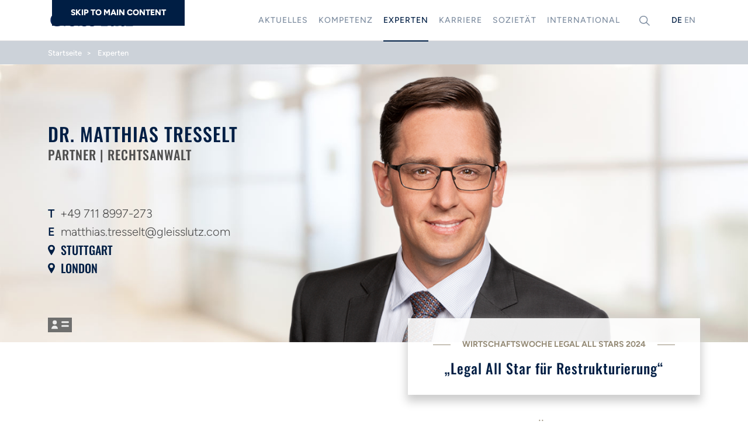

--- FILE ---
content_type: text/html; charset=UTF-8
request_url: https://www.gleisslutz.com/de/experten/matthias-tresselt
body_size: 10506
content:
<!DOCTYPE html>
<html lang="de" dir="ltr" prefix="og: https://ogp.me/ns#">
    <head>
        
        <meta charset="utf-8" />

<!--------------------------------------------
MOSAIQ GmbH - GROWING YOUR BUSINESS, TOGETHER.
Urbanstraße 1 - 70182 Stuttgart

Phone: ..... +49 (0)711 839 4848 0
Web: ....... www.mosaiq.com
Facebook: .. www.facebook.com/mosaiq
Instagram: . www.instagram.com/mosaiqstuttgart
--------------------------------------------->
<noscript><style>form.antibot * :not(.antibot-message) { display: none !important; }</style>
</noscript><meta name="icbm" content="48.817099, 9.174671" />
<meta name="geo.placename" content="Stuttgart" />
<meta name="geo.region" content="DE-BW" />
<meta name="geo.position" content="48.817099, 9.174671" />
<meta name="robots" content="index, follow" />
<link rel="canonical" href="https://www.gleisslutz.com/de/experten/matthias-tresselt" />
<meta property="og:url" content="https://www.gleisslutz.com/de/experten/matthias-tresselt" />
<meta property="og:title" content="Matthias Tresselt | Gleiss Lutz" />
<script src="https://ccm.mosaiq.com/ccm/app.js?apiKey=535320cb14245af13a7a6c5a5285625be7e01cc0aa4f41a5&amp;domain=603f36c&amp;lang=de_DE" referrerpolicy="origin"></script>
<meta name="google-site-verification" content="uFEWJtPeA0WadZts-qsMed7Nyt6Atz8vdb3AHmaMTUs" />
<meta name="viewport" content="width=device-width, initial-scale=1.0" />
<link rel="apple-touch-icon" sizes="180x180" href="/themes/client/favicons/apple-touch-icon.png" />
<link rel="icon" type="image/png" sizes="16x16" href="/themes/client/favicons/favicon-16x16.png" />
<link rel="icon" type="image/png" sizes="32x32" href="/themes/client/favicons/favicon-32x32.png" />
<link rel="manifest" href="/site.webmanifest" />
<link rel="mask-icon" href="/themes/client/favicons/safari-pinned-tab.svg" color="#9d8c45" />
<link rel="icon" type="image/vnd.microsoft.icon" href="/themes/client/favicons/favicon.ico" />
<meta name="apple-mobile-web-app-title" content="Gleiss Lutz" />
<meta name="application-name" content="Gleiss Lutz" />
<meta name="msapplication-TileColor" content="#9d8c45" />
<meta name="msapplication-TileImage" content="/themes/client/favicons/mstile-144x144.png" />
<meta name="msapplication-config" content="/browserconfig.xml" />
<meta name="theme-color" content="#001e44" />
<link rel="alternate" hreflang="x-default" href="https://www.gleisslutz.com/en/experts/matthias-tresselt" />
<link rel="alternate" hreflang="en" href="https://www.gleisslutz.com/en/experts/matthias-tresselt" />
<link rel="alternate" hreflang="de" href="https://www.gleisslutz.com/de/experten/matthias-tresselt" />

                    
        
        <title>Matthias Tresselt | Gleiss Lutz</title>

        <link rel="stylesheet" media="all" href="/sites/default/files/css/css_qYCdaBw3yrZ5GeyvRfN05UWseVnW-6rDYI8MXkv0B70.css?delta=0&amp;language=de&amp;theme=client&amp;include=eJxLzi9K1U8pKi1IzNFLzEqs0ClILEpML0osyCiGCSNE9ErzCkqTcjKLM1JTdIori0tSc_WTEotTAawIGwI" />
<link rel="stylesheet" media="all" href="/sites/default/files/css/css_7kH81NPhe9cw5cSUA5GVXenNulMWwoIgMEy8_Ezs-bA.css?delta=1&amp;language=de&amp;theme=client&amp;include=eJxLzi9K1U8pKi1IzNFLzEqs0ClILEpML0osyCiGCSNE9ErzCkqTcjKLM1JTdIori0tSc_WTEotTAawIGwI" />

                    <link rel="stylesheet" href="/build/main/css/bootstrap-5d4d928b.19cdd51d.css"><link rel="stylesheet" href="/build/main/css/vendors-1586c4ec.52acc017.css"><link rel="stylesheet" href="/build/main/css/client-311d3826.ece3ebe5.css">
        
        <script type="application/json" data-drupal-selector="drupal-settings-json">{"path":{"baseUrl":"\/","pathPrefix":"de\/","currentPath":"node\/318","currentPathIsAdmin":false,"isFront":false,"currentLanguage":"de"},"pluralDelimiter":"\u0003","gtag":{"tagId":"","consentMode":false,"otherIds":[],"events":[],"additionalConfigInfo":[]},"suppressDeprecationErrors":true,"ajaxPageState":{"libraries":"eJxVyEEOgCAMAMEPITyJFGkKWqBSSPT3ejNcNtmh1ojRDyBHXwytb-GAe8ViyuV3zliH41zPLSELdiPQgTpIUhf7FGD7i51VZuCsCaPRRwcWF0DxBQfIMM8","theme":"client","theme_token":null},"ajaxTrustedUrl":{"\/de\/suche":true},"gtm":{"tagId":null,"settings":{"data_layer":"dataLayer","include_classes":false,"allowlist_classes":"google\nnonGooglePixels\nnonGoogleScripts\nnonGoogleIframes","blocklist_classes":"customScripts\ncustomPixels","include_environment":false,"environment_id":"","environment_token":""},"tagIds":["GTM-5B6C6PSM"]},"mq":{"mq_media":{"breakpoints":{"mq_media.xs":{"mediaQuery":"","multipliers":["1x"]},"mq_media.sm":{"mediaQuery":"all and (min-width: 576px)","multipliers":["1x"]},"mq_media.mobile-landscape":{"mediaQuery":"all and (max-width: 767px) and (orientation: landscape)","multipliers":["1x"]},"mq_media.md":{"mediaQuery":"all and (min-width: 768px)","multipliers":["1x"]},"mq_media.lg":{"mediaQuery":"all and (min-width: 992px)","multipliers":["1x"]},"mq_media.xl":{"mediaQuery":"all and (min-width: 1200px)","multipliers":["1x"]},"mq_media.xxl":{"mediaQuery":"all and (min-width: 1400px)","multipliers":["1x"]}}}},"user":{"uid":0,"permissionsHash":"205e73dd3bb698ba8598df692c6adb5f34dfd38f730745188a9fd249ead1519f"}}</script>
<script src="/sites/default/files/js/js_TOgvnw1iyX8QRfmsg_1orEIbuOijHoQTsQmodCXjXVc.js?scope=header&amp;delta=0&amp;language=de&amp;theme=client&amp;include=eJxLz89Pz0mNL0lM108HEjrpqHy9xKzEClTBXJ3cwvjknMzUvBL9nMy8bN2M1JyC1CIADMQcAA"></script>
<script src="/modules/contrib/google_tag/js/gtag.js?t99fm6"></script>
<script src="/modules/contrib/google_tag/js/gtm.js?t99fm6"></script>

                    <script src="/build/main/js/runtime.a2ac7e95.js" defer></script><script src="/build/main/js/bootstrap-68b1b0eb.22f80710.js" defer></script><script src="/build/main/js/vendors-49d0a293.f8ee4664.js" defer></script><script src="/build/main/js/vendors-61842472.0812d4af.js" defer></script><script src="/build/main/js/vendors-2b4841d6.2df9fe4b.js" defer></script><script src="/build/main/js/vendors-5883e0b1.42cdbee9.js" defer></script><script src="/build/main/js/vendors-5a94f17d.d038fd9a.js" defer></script><script src="/build/main/js/vendors-df87532f.20197c20.js" defer></script><script src="/build/main/js/vendors-7007afd7.e8036e39.js" defer></script><script src="/build/main/js/client-bfda5845.b4ceb23e.js" defer></script><script src="/build/main/js/client-311d3826.562e1346.js" defer></script>
            </head>
    <body class="page--entity-type-node page--entity-bundle-expert page--entity-id-318 page--stage-enabled page--stage-text page--theme-client sticky-header path-node">
                <a href="#main-content" class="visually-hidden focusable skip-link" rel="nofollow">
            Skip to main content
        </a>
        <noscript><iframe src="https://www.googletagmanager.com/ns.html?id=GTM-5B6C6PSM"
                  height="0" width="0" style="display:none;visibility:hidden"></iframe></noscript>

          <div class="dialog-off-canvas-main-canvas" data-off-canvas-main-canvas>
    <div id="page-wrapper" class="page-wrapper">
            <header id="site-header" class="site-header">
            <div id="site-header__inner" class="container site-header__inner">
                <div class="site-header__inner-container">
                    

    <div id="block-sitebranding" class="navbar-brand block block--system block--system-branding-block">
        
                
                    <a href="/de" rel="home" class="site-logo">
            <img src="/themes/client/logo.svg" alt="Unternehmenslogo Gleiss Lutz" class="img-fluid"/>
        </a>
                </div>
        <div class="menu-toggler">
        <input id="main-menu-toggler" class="input-toggler menu-toggler-input" type="checkbox">
        <label for="main-menu-toggler" class="input-toggler-label">
            <div class="menu-icon"></div>
        </label>
    </div>
        <nav aria-labelledby="primary-nav-menu" id="primary-nav" class="main-de-nav primary-nav">
                                            
        <h2 class="visually-hidden" id="primary-nav-menu">Specific menu by language</h2>
        

                                <ul  class="nav primary-nav__menu primary-nav__menu--level-1">
        
                                                                
                
                
                <li class="nav-item primary-nav__menu-item primary-nav__menu-item--level-1 primary-nav__menu-item--expanded primary-nav__menu-item--has-children">
                                                                
                                    <a href="/de/aktuelles" title="Aktuelles" class="nav-link primary-nav__menu-link primary-nav__menu-link--link primary-nav__menu-link--sub-toggle" aria-controls="aktuelles-submenu-1" aria-expanded="false" data-drupal-link-system-path="node/7">                    <span class="primary-nav__menu-link-inner">Aktuelles</span>
                </a>

                                        <div class="primary-nav__sub-container menu-collapse primary-nav__sub-container-2" id="aktuelles-submenu-1">
                                                    <ul  class="nav primary-nav__menu primary-nav__menu--level-2">
        
                                                                
                
                
                <li class="nav-item primary-nav__menu-item primary-nav__menu-item--level-2">
                                                                                                    
                                    <a href="/de/mandate-kanzlei-news" class="nav-link primary-nav__menu-link primary-nav__menu-link--link" data-drupal-link-system-path="node/103">                    <span class="primary-nav__menu-link-inner">Mandate &amp; Kanzlei News</span>
                </a>
                            </li>
                                                            
                
                
                <li class="nav-item primary-nav__menu-item primary-nav__menu-item--level-2">
                                                                                                    
                                    <a href="/de/know-how" class="nav-link primary-nav__menu-link primary-nav__menu-link--link" data-drupal-link-system-path="node/3485">                    <span class="primary-nav__menu-link-inner">Know-how</span>
                </a>
                            </li>
                                                            
                
                
                <li class="nav-item primary-nav__menu-item primary-nav__menu-item--level-2">
                                                                                                    
                                    <a href="/de/veranstaltungen" class="nav-link primary-nav__menu-link primary-nav__menu-link--link" data-drupal-link-system-path="node/105">                    <span class="primary-nav__menu-link-inner">Veranstaltungen</span>
                </a>
                            </li>
            </ul>

                    </div>
                            </li>
                                                            
                
                
                <li class="nav-item primary-nav__menu-item primary-nav__menu-item--level-1 primary-nav__menu-item--expanded primary-nav__menu-item--has-children">
                                                                
                                    <a href="/de/kompetenz" class="nav-link primary-nav__menu-link primary-nav__menu-link--link primary-nav__menu-link--sub-toggle" aria-controls="kompetenz-submenu-2" aria-expanded="false" data-drupal-link-system-path="node/8">                    <span class="primary-nav__menu-link-inner">Kompetenz</span>
                </a>

                                        <div class="primary-nav__sub-container menu-collapse primary-nav__sub-container-2" id="kompetenz-submenu-2">
                                                    <ul  class="nav primary-nav__menu primary-nav__menu--level-2">
        
                                                                
                
                
                <li class="nav-item primary-nav__menu-item primary-nav__menu-item--level-2">
                                                                                                    
                                    <a href="/de/beratungsspektrum" class="nav-link primary-nav__menu-link primary-nav__menu-link--link" data-drupal-link-system-path="node/106">                    <span class="primary-nav__menu-link-inner">Beratungsspektrum</span>
                </a>
                            </li>
                                                            
                
                
                <li class="nav-item primary-nav__menu-item primary-nav__menu-item--level-2">
                                                                                                    
                                    <a href="/de/branchenschwerpunkte" class="nav-link primary-nav__menu-link primary-nav__menu-link--link" data-drupal-link-system-path="node/107">                    <span class="primary-nav__menu-link-inner">Branchenschwerpunkte</span>
                </a>
                            </li>
                                                            
                
                
                <li class="nav-item primary-nav__menu-item primary-nav__menu-item--level-2 primary-nav__menu-item--expanded primary-nav__menu-item--has-children">
                                                                                                    
                                    <a href="/de/fokusthemen" class="nav-link primary-nav__menu-link primary-nav__menu-link--link primary-nav__menu-link--sub-toggle" aria-controls="fokusthemen-submenu-3" aria-expanded="false" data-drupal-link-system-path="node/108">                    <span class="primary-nav__menu-link-inner">Fokusthemen</span>
                </a>

                                        <div class="primary-nav__sub-container menu-collapse primary-nav__sub-container-3" id="fokusthemen-submenu-3">
                                                    <ul  class="nav primary-nav__menu primary-nav__menu--level-3">
        
                                                                
                
                
                <li class="nav-item primary-nav__menu-item primary-nav__menu-item--level-3">
                                                                                                    
                                    <a href="/de/kompetenz/fokusthemen/cybersecurity-incident-response" class="nav-link primary-nav__menu-link primary-nav__menu-link--link" data-drupal-link-system-path="node/18177">                    <span class="primary-nav__menu-link-inner">Cybersecurity</span>
                </a>
                            </li>
                                                            
                
                
                <li class="nav-item primary-nav__menu-item primary-nav__menu-item--level-3">
                                                                                                    
                                    <a href="/de/digital-future" class="nav-link primary-nav__menu-link primary-nav__menu-link--link" data-drupal-link-system-path="node/177">                    <span class="primary-nav__menu-link-inner">Digital Future</span>
                </a>
                            </li>
                                                            
                
                
                <li class="nav-item primary-nav__menu-item primary-nav__menu-item--level-3">
                                                                                                    
                                    <a href="/de/esg-environmental-social-governance" class="nav-link primary-nav__menu-link primary-nav__menu-link--link" data-drupal-link-system-path="node/215">                    <span class="primary-nav__menu-link-inner">ESG</span>
                </a>
                            </li>
                                                            
                
                
                <li class="nav-item primary-nav__menu-item primary-nav__menu-item--level-3">
                                                                                                    
                                    <a href="/de/legal-tech" class="nav-link primary-nav__menu-link primary-nav__menu-link--link" data-drupal-link-system-path="node/175">                    <span class="primary-nav__menu-link-inner">Legal Tech</span>
                </a>
                            </li>
                                                            
                
                
                <li class="nav-item primary-nav__menu-item primary-nav__menu-item--level-3">
                                                                                                    
                                    <a href="/de/metaverse" class="nav-link primary-nav__menu-link primary-nav__menu-link--link" data-drupal-link-system-path="node/174">                    <span class="primary-nav__menu-link-inner">Metaverse</span>
                </a>
                            </li>
            </ul>

                    </div>
                            </li>
            </ul>

                    </div>
                            </li>
                                                            
                
                
                <li class="nav-item primary-nav__menu-item primary-nav__menu-item--level-1 primary-nav__menu-item--active-trail">
                                                                
                                    <a href="/de/experten" class="nav-link primary-nav__menu-link primary-nav__menu-link--link" data-drupal-link-system-path="node/9">                    <span class="primary-nav__menu-link-inner">Experten</span>
                </a>
                            </li>
                                                            
                
                
                <li class="nav-item primary-nav__menu-item primary-nav__menu-item--level-1 primary-nav__menu-item--expanded primary-nav__menu-item--has-children">
                                                                
                                    <a href="/de/karriere" class="nav-link primary-nav__menu-link primary-nav__menu-link--link primary-nav__menu-link--sub-toggle" aria-controls="karriere-submenu-4" aria-expanded="false" data-drupal-link-system-path="node/10">                    <span class="primary-nav__menu-link-inner">Karriere</span>
                </a>

                                        <div class="primary-nav__sub-container menu-collapse primary-nav__sub-container-2" id="karriere-submenu-4">
                                                    <ul  class="nav primary-nav__menu primary-nav__menu--level-2">
        
                                                                
                
                
                <li class="nav-item primary-nav__menu-item primary-nav__menu-item--level-2">
                                                                                                    
                                    <a href="/de/alltag" class="nav-link primary-nav__menu-link primary-nav__menu-link--link" data-drupal-link-system-path="node/14">                    <span class="primary-nav__menu-link-inner">Alltag</span>
                </a>
                            </li>
                                                            
                
                
                <li class="nav-item primary-nav__menu-item primary-nav__menu-item--level-2 primary-nav__menu-item--expanded primary-nav__menu-item--has-children">
                                                                                                    
                                    <a href="/de/karrierewege" class="nav-link primary-nav__menu-link primary-nav__menu-link--link primary-nav__menu-link--sub-toggle" aria-controls="karrierewege-submenu-2" aria-expanded="false" data-drupal-link-system-path="node/17">                    <span class="primary-nav__menu-link-inner">Karrierewege</span>
                </a>

                                        <div class="primary-nav__sub-container menu-collapse primary-nav__sub-container-3" id="karrierewege-submenu-2">
                                                    <ul  class="nav primary-nav__menu primary-nav__menu--level-3">
        
                                                                
                
                
                <li class="nav-item primary-nav__menu-item primary-nav__menu-item--level-3">
                                                                                                    
                                    <a href="/de/wirtschaftsjuristen" class="nav-link primary-nav__menu-link primary-nav__menu-link--link" data-drupal-link-system-path="node/101">                    <span class="primary-nav__menu-link-inner">Wirtschaftsjuristen</span>
                </a>
                            </li>
            </ul>

                    </div>
                            </li>
                                                            
                
                
                <li class="nav-item primary-nav__menu-item primary-nav__menu-item--level-2">
                                                                                                    
                                    <a href="/de/karriere/nachwuchsprogramme" class="nav-link primary-nav__menu-link primary-nav__menu-link--link" data-drupal-link-system-path="node/19">                    <span class="primary-nav__menu-link-inner">Nachwuchsprogramme</span>
                </a>
                            </li>
                                                            
                
                
                <li class="nav-item primary-nav__menu-item primary-nav__menu-item--level-2 primary-nav__menu-item--expanded primary-nav__menu-item--has-children">
                                                                                                    
                                    <a href="/de/business-services" class="nav-link primary-nav__menu-link primary-nav__menu-link--link primary-nav__menu-link--sub-toggle" aria-controls="business-services-submenu-4" aria-expanded="false" data-drupal-link-system-path="node/31">                    <span class="primary-nav__menu-link-inner">Business Services</span>
                </a>

                                        <div class="primary-nav__sub-container menu-collapse primary-nav__sub-container-3" id="business-services-submenu-4">
                                                    <ul  class="nav primary-nav__menu primary-nav__menu--level-3">
        
                                                                
                
                
                <li class="nav-item primary-nav__menu-item primary-nav__menu-item--level-3">
                                                                                                    
                                    <a href="/de/akademie" class="nav-link primary-nav__menu-link primary-nav__menu-link--link" data-drupal-link-system-path="node/33">                    <span class="primary-nav__menu-link-inner">Akademie</span>
                </a>
                            </li>
                                                            
                
                
                <li class="nav-item primary-nav__menu-item primary-nav__menu-item--level-3">
                                                                                                    
                                    <a href="/de/business-services" class="nav-link primary-nav__menu-link primary-nav__menu-link--link" data-drupal-link-system-path="node/31">                    <span class="primary-nav__menu-link-inner">Alle Bereiche</span>
                </a>
                            </li>
                                                            
                
                
                <li class="nav-item primary-nav__menu-item primary-nav__menu-item--level-3">
                                                                                                    
                                    <a href="/de/bewerbungstipps" class="nav-link primary-nav__menu-link primary-nav__menu-link--link" data-drupal-link-system-path="node/34">                    <span class="primary-nav__menu-link-inner">Bewerbungstipps</span>
                </a>
                            </li>
                                                            
                
                
                <li class="nav-item primary-nav__menu-item primary-nav__menu-item--level-3">
                                                                                                    
                                    <a href="/de/innovation-contest" class="nav-link primary-nav__menu-link primary-nav__menu-link--link" data-drupal-link-system-path="node/97">                    <span class="primary-nav__menu-link-inner">Innovation Contest</span>
                </a>
                            </li>
            </ul>

                    </div>
                            </li>
                                                            
                
                
                <li class="nav-item primary-nav__menu-item primary-nav__menu-item--level-2">
                                                                                                    
                                    <a href="/de/stellenangebote" class="nav-link primary-nav__menu-link primary-nav__menu-link--link" data-drupal-link-system-path="node/35">                    <span class="primary-nav__menu-link-inner">Stellenangebote</span>
                </a>
                            </li>
                                                            
                
                
                <li class="nav-item primary-nav__menu-item primary-nav__menu-item--level-2">
                                                                                                    
                                    <a href="/de/events" class="nav-link primary-nav__menu-link primary-nav__menu-link--link" data-drupal-link-system-path="node/38">                    <span class="primary-nav__menu-link-inner">Events</span>
                </a>
                            </li>
                                                            
                
                
                <li class="nav-item primary-nav__menu-item primary-nav__menu-item--level-2 primary-nav__menu-item--expanded primary-nav__menu-item--has-children">
                                                                                                    
                                    <a href="/de/ahead-standorte" class="nav-link primary-nav__menu-link primary-nav__menu-link--link primary-nav__menu-link--sub-toggle" aria-controls="ahead-submenu-7" aria-expanded="false" data-drupal-link-system-path="node/67">                    <span class="primary-nav__menu-link-inner">Ahead</span>
                </a>

                                        <div class="primary-nav__sub-container menu-collapse primary-nav__sub-container-3" id="ahead-submenu-7">
                                                    <ul  class="nav primary-nav__menu primary-nav__menu--level-3">
        
                                                                
                
                
                <li class="nav-item primary-nav__menu-item primary-nav__menu-item--level-3">
                                                                                                    
                                    <a href="/de/ahead-standort-berlin" class="nav-link primary-nav__menu-link primary-nav__menu-link--link" data-drupal-link-system-path="node/46">                    <span class="primary-nav__menu-link-inner">Berlin</span>
                </a>
                            </li>
                                                            
                
                
                <li class="nav-item primary-nav__menu-item primary-nav__menu-item--level-3">
                                                                                                    
                                    <a href="/de/ahead-standort-bruessel" class="nav-link primary-nav__menu-link primary-nav__menu-link--link" data-drupal-link-system-path="node/49">                    <span class="primary-nav__menu-link-inner">Brüssel</span>
                </a>
                            </li>
                                                            
                
                
                <li class="nav-item primary-nav__menu-item primary-nav__menu-item--level-3">
                                                                                                    
                                    <a href="/de/ahead-standort-duesseldorf" class="nav-link primary-nav__menu-link primary-nav__menu-link--link" data-drupal-link-system-path="node/54">                    <span class="primary-nav__menu-link-inner">Düsseldorf</span>
                </a>
                            </li>
                                                            
                
                
                <li class="nav-item primary-nav__menu-item primary-nav__menu-item--level-3">
                                                                                                    
                                    <a href="/de/ahead-standort-frankfurt" class="nav-link primary-nav__menu-link primary-nav__menu-link--link" data-drupal-link-system-path="node/57">                    <span class="primary-nav__menu-link-inner">Frankfurt</span>
                </a>
                            </li>
                                                            
                
                
                <li class="nav-item primary-nav__menu-item primary-nav__menu-item--level-3">
                                                                                                    
                                    <a href="/de/ahead-standort-hamburg" class="nav-link primary-nav__menu-link primary-nav__menu-link--link" data-drupal-link-system-path="node/60">                    <span class="primary-nav__menu-link-inner">Hamburg</span>
                </a>
                            </li>
                                                            
                
                
                <li class="nav-item primary-nav__menu-item primary-nav__menu-item--level-3">
                                                                                                    
                                    <a href="/de/ahead-standort-london" class="nav-link primary-nav__menu-link primary-nav__menu-link--link" data-drupal-link-system-path="node/63">                    <span class="primary-nav__menu-link-inner">London</span>
                </a>
                            </li>
                                                            
                
                
                <li class="nav-item primary-nav__menu-item primary-nav__menu-item--level-3">
                                                                                                    
                                    <a href="/de/ahead-standort-metaverse" class="nav-link primary-nav__menu-link primary-nav__menu-link--link" data-drupal-link-system-path="node/66">                    <span class="primary-nav__menu-link-inner">Metaverse</span>
                </a>
                            </li>
                                                            
                
                
                <li class="nav-item primary-nav__menu-item primary-nav__menu-item--level-3">
                                                                                                    
                                    <a href="/de/ahead-standort-muenchen" class="nav-link primary-nav__menu-link primary-nav__menu-link--link" data-drupal-link-system-path="node/43">                    <span class="primary-nav__menu-link-inner">München</span>
                </a>
                            </li>
                                                            
                
                
                <li class="nav-item primary-nav__menu-item primary-nav__menu-item--level-3">
                                                                                                    
                                    <a href="/de/ahead-standort-stuttgart" class="nav-link primary-nav__menu-link primary-nav__menu-link--link" data-drupal-link-system-path="node/39">                    <span class="primary-nav__menu-link-inner">Stuttgart</span>
                </a>
                            </li>
            </ul>

                    </div>
                            </li>
            </ul>

                    </div>
                            </li>
                                                            
                
                
                <li class="nav-item primary-nav__menu-item primary-nav__menu-item--level-1 primary-nav__menu-item--expanded primary-nav__menu-item--has-children">
                                                                
                                    <a href="/de/ueber-uns" class="nav-link primary-nav__menu-link primary-nav__menu-link--link primary-nav__menu-link--sub-toggle" aria-controls="soziett-submenu-5" aria-expanded="false" data-drupal-link-system-path="node/11">                    <span class="primary-nav__menu-link-inner">Sozietät</span>
                </a>

                                        <div class="primary-nav__sub-container menu-collapse primary-nav__sub-container-2" id="soziett-submenu-5">
                                                    <ul  class="nav primary-nav__menu primary-nav__menu--level-2">
        
                                                                
                
                
                <li class="nav-item primary-nav__menu-item primary-nav__menu-item--level-2">
                                                                                                    
                                    <a href="/de/ueber-uns" class="nav-link primary-nav__menu-link primary-nav__menu-link--link" data-drupal-link-system-path="node/11">                    <span class="primary-nav__menu-link-inner">Über Gleiss Lutz</span>
                </a>
                            </li>
                                                            
                
                
                <li class="nav-item primary-nav__menu-item primary-nav__menu-item--level-2">
                                                                                                    
                                    <a href="/de/unsere-werte" class="nav-link primary-nav__menu-link primary-nav__menu-link--link" data-drupal-link-system-path="node/109">                    <span class="primary-nav__menu-link-inner">Unsere Werte</span>
                </a>
                            </li>
                                                            
                
                
                <li class="nav-item primary-nav__menu-item primary-nav__menu-item--level-2">
                                                                                                    
                                    <a href="/de/unsere-verantwortung" class="nav-link primary-nav__menu-link primary-nav__menu-link--link" data-drupal-link-system-path="node/110">                    <span class="primary-nav__menu-link-inner">Unsere Verantwortung</span>
                </a>
                            </li>
                                                            
                
                
                <li class="nav-item primary-nav__menu-item primary-nav__menu-item--level-2">
                                                                                                    
                                    <a href="/de/historie" class="nav-link primary-nav__menu-link primary-nav__menu-link--link" data-drupal-link-system-path="node/111">                    <span class="primary-nav__menu-link-inner">Historie</span>
                </a>
                            </li>
                                                            
                
                
                <li class="nav-item primary-nav__menu-item primary-nav__menu-item--level-2">
                                                                                                    
                                    <a href="/de/auszeichnungen" class="nav-link primary-nav__menu-link primary-nav__menu-link--link" data-drupal-link-system-path="node/112">                    <span class="primary-nav__menu-link-inner">Auszeichnungen</span>
                </a>
                            </li>
                                                            
                
                
                <li class="nav-item primary-nav__menu-item primary-nav__menu-item--level-2">
                                                                                                    
                                    <a href="/de/standorte" class="nav-link primary-nav__menu-link primary-nav__menu-link--link" data-drupal-link-system-path="node/113">                    <span class="primary-nav__menu-link-inner">Standorte</span>
                </a>
                            </li>
            </ul>

                    </div>
                            </li>
                                                            
                
                
                <li class="nav-item primary-nav__menu-item primary-nav__menu-item--level-1">
                                                                
                                    <a href="/de/international" class="nav-link primary-nav__menu-link primary-nav__menu-link--link" data-drupal-link-system-path="node/12">                    <span class="primary-nav__menu-link-inner">International</span>
                </a>
                            </li>
            </ul>



            </nav>


    <div class="embedded-search-block-form-17205 embedded-search-block-form mq-search-block-form search-form search-block-form block block--mq-search block--embedded-search-form-block" data-drupal-selector="embedded-search-block-form-17205" id="block-embeddedsearchsearchblockform">
        
                
        <div class="header-search-toggler">
    <input type="checkbox" id="header-search-toggler" class="input-toggler header-search-toggler-input" aria-label="Toggle Search Form">
    <label for="header-search-toggler" class="header-search-toggler-label input-toggler-label">
        <span class="header-search-toggler--icon">
            <svg class="search-button__icon" viewBox="0 0 17.7 17.6">
    <use xlink:href="#sprite-client-general-magnifier"></use>
</svg>

        </span>
    </label>

    <div id="header-search" class="header-search-container">
        <div class="container">
            <div class="w-100 px-2">
                <form action="/de/suche" method="get" id="embedded-search-block-form-17205" accept-charset="UTF-8" class="form">
    <div class="js-form-item form-item form-type-search js-form-type-search form-item-keys js-form-item-keys form-no-label">
            <label for="edit-keys" class="form-label visually-hidden">
      Suchen  </label>
                <input title="Enter the terms you wish to search for." data-drupal-selector="edit-keys" type="search" id="edit-keys" name="keys" value="" size="15" maxlength="128" class="form-search form-control form-element--type-search form-element--api-search" />

                </div>
<div data-drupal-selector="edit-actions" class="form-actions js-form-wrapper form-wrapper" id="edit-actions"><input id="embedded-search-block-form-submit" class="search-form__submit btn-primary js-form-submit form-submit btn" data-drupal-selector="edit-submit" type="submit" name="embedded-search-block-form-submit" value="Suchen" />
</div>

</form>

            </div>
        </div>
    </div>

    <div class="navigation-backdrop" onClick="document.querySelector('.header-search-toggler-input').checked = false"></div>
</div>
    </div>

    <div class="language-switcher-language-url block block--language block--language-blocklanguage-interface" id="block-languageswitcher" role="navigation">
        
                
                                    <a href="/en/experts/matthias-tresselt" class="language-link dropdown-item" hreflang="en" data-drupal-link-system-path="node/318">English</a><a href="/de/experten/matthias-tresselt" class="language-link is-active" hreflang="de" data-drupal-link-system-path="node/318" aria-current="page">Deutsch</a>
                        </div>



                                    </div>
            </div>
        </header>
    
    <div id="main-wrapper" class="layout-main-wrapper layout-container">
        <div id="main" class="layout-main">
            <div id="content" class="main-content">
                
    <div class="region region--hero">
        
    <div id="block-breadcrumbs" class="block block--system block--system-breadcrumb-block">
        
                
                                        <div class="container">
        <div class="row">
            <div class="col">
                <nav class="breadcrumb-nav" aria-labelledby="system-breadcrumb"
                     aria-label="breadcrumb">
                    <h2 id="system-breadcrumb"
                        class="visually-hidden">Breadcrumb</h2>
                    <ol class="breadcrumb">
                                                                                    <li class="breadcrumb-item">
                                    <a href="/de">Startseite</a>
                                </li>
                                                                                                                <li class="breadcrumb-item">
                                    <a href="/de/experten">Experten</a>
                                </li>
                                                                        </ol>
                </nav>
            </div>
        </div>
    </div>

                        </div>

    <div class="stage-block stage-block--entity-type-node stage-block--entity-bundle-expert block block--mq-entity block--stage-block" id="block-stage">
        
                
                                                        <article data-history-node-id="318" class="node node--type-expert node--promoted node--view-mode-stage" data-moderation-state="published">
                    
                                    
        
                            
        	<div class="stage">
		<div class="container">
			<div class="row">
				
                                                            <div data-media-id="1627" data-media-name="Matthias Tresselt" data-media-file-langcode="de" class="media media--type-image media--view-mode-embedded">
                            
            
                            <figure>
                    
                                      
  <picture>
                  <source srcset="/sites/default/files/styles/mq_media_5_4_1920_xxl_2_full/public/people_785_Matthias_Tresselt.png?itok=6U_UJthf 1x" media="all and (min-width: 1400px)" type="image/png" width="960" height="768"/>
              <source srcset="/sites/default/files/styles/mq_media_5_4_1400_xl_2_full/public/people_785_Matthias_Tresselt.png?itok=ZIdWUed0 1x" media="all and (min-width: 1200px)" type="image/png" width="700" height="560"/>
              <source srcset="/sites/default/files/styles/mq_media_5_4_1200_lg_2_full/public/people_785_Matthias_Tresselt.png?itok=tHwqMPqc 1x" media="all and (min-width: 992px)" type="image/png" width="600" height="480"/>
              <source srcset="/sites/default/files/styles/mq_media_5_4_992_md_2_full/public/people_785_Matthias_Tresselt.png?itok=z3msmRiM 1x" media="all and (min-width: 768px)" type="image/png" width="496" height="396"/>
              <source srcset="/sites/default/files/styles/mq_media_5_4_768_sm_1_full/public/people_785_Matthias_Tresselt.png?itok=uOB5rwLP 1x" media="all and (min-width: 576px)" type="image/png" width="768" height="614"/>
              <source srcset="/sites/default/files/styles/mq_media_5_4_576_xs_1_full/public/people_785_Matthias_Tresselt.png?itok=bfdXkf9u 1x" type="image/png" width="576" height="460"/>
                  
<img loading="eager" width="700" height="560" title="Matthias Tresselt" class="lazyload img-fluid" data-src="/sites/default/files/styles/mq_media_5_4_1400_xl_2_full/public/people_785_Matthias_Tresselt.png?itok=ZIdWUed0" data-sizes="auto" data-alt="Matthias Tresselt" />

  </picture>


                        


                                                                                </figure>
                    </div>
    
                        

				<div class="col-12 inner">
					<div class="expert-info">
						<h1>
							Dr.
							Matthias
							Tresselt
						</h1>
						<h4>
							<span class="positions">
            <span class="position">
            Partner
        </span>
            <span class="position">
            Rechtsanwalt
        </span>
    </span>

						</h4>
					</div>
					<div class="expert-info">
							<span class="phone">
        T <a class="inline-link text-break text-decoration-none" href="tel:+49 711 8997-273">+49 711 8997-273</a>
	</span>

							<span class="email">
        E <a class="inline-link text-break text-decoration-none" href="mailto:matthias.tresselt@gleisslutz.com">matthias.tresselt@gleisslutz.com</a>
	</span>

							<span class="location">
        <svg viewBox="0 0 14 20.9">
    <use xlink:href="#sprite-client-general-pin-icon"></use>
</svg>

        <a href="/de/standorte/standort-stuttgart">
    Stuttgart
</a>

	</span>
	<span class="location">
        <svg viewBox="0 0 14 20.9">
    <use xlink:href="#sprite-client-general-pin-icon"></use>
</svg>

        <a href="/de/standorte/standort-london">
    London
</a>

	</span>

					</div>
					<div class="expert-info">
						<a href="/de/mq_vcard/vcard/318" class="expert-vcard">
							<svg class="sprite">
								<use xlink:href="#sprite-client-general-icon-vcard"></use>
							</svg>
						</a>
					</div>
                                            <div class="reference">
                            <span class="preline">
                                
                                    WirtschaftsWoche Legal All Stars 2024
                        

                            </span>
                            <br>
                            	<p class="h2 text-center">
        „Legal All Star für Restrukturierung“
	</p>

                        </div>
                    				</div>
			</div>
		</div>
	</div>

                                        
                                            </article>

                        </div>

    </div>

                <div class="main-content__container">
                    
    <div class="region region--highlighted">
        
    
        <div id="block-client-messages" class="block block--system block--system-messages-block container system-messages">
        
                
            <div class="row">
        <div class="col">
            <div data-drupal-messages-fallback class="hidden messages-list"></div>
        </div>
    </div>
    </div>


    </div>

                    

                                            <main role="main" class="main-content__inner">
                            <span id="main-content" tabindex="-1"></span>
                            
                            
    <div class="region region--content">
        
    <div id="block-client-content" class="block block--system block--system-main-block">
        
                
                                                        <article data-history-node-id="318" class="node node--type-expert node--promoted node--view-mode-full" data-moderation-state="published">
                    
                                    
        
                            
            <div class="container">
        <div class="row justify-content-between">
            <div class="d-none d-md-block col-12 col-md-7 col-lg-7 paragraphs preline-layout-b spaceless-containers mb-5">
                	<div class=" paragraph paragraph--text paragraph--view-mode-default paragraph--layout-default paragraph--container-container">
		<div class="container-indent">
							<div class="preline-container">
					<span class="preline">
						Kompetenz
					</span>
				</div>
						<div class="paragraph__content-container">
				
                                    <p>Matthias Tresselt ist seit Jahren umfangreich im Bereich Restrukturierung tätig. Er verfügt über besondere Expertise auf dem Gebiet gerichtlicher und außergerichtlicher Restrukturierung, im Insolvenzrecht, bei Distressed M&amp;A-Transaktionen sowie im insolvenznahen Gesellschaftsrecht.</p>

                        

			</div>
		</div>
	</div>
                	<div class="theme-border_box paragraph paragraph--text paragraph--view-mode-default paragraph--layout-default paragraph--container-container">
		<div class="container-indent">
							<div class="preline-container">
					<span class="preline">
						Vita
					</span>
				</div>
						<div class="paragraph__content-container">
				
                                    <p>Matthias Tresselt studierte an der Universität Tübingen. Er ist seit 2015 Partner bei Gleiss Lutz. Im Jahr 2008 arbeitete er bei einer Kanzlei in New York. </p>
<p>Er ist Mitglied der Deutsch-Amerikanischen Juristen-Vereinigung, der International Bar Association (IBA), der INSOL Europe (IE) und der TMA Deutschland.</p>
<p>Matthias Tresselt spricht Deutsch und Englisch.</p>

                        

			</div>
		</div>
	</div>

                

    

    
    
    		            <div class="paragraph--spacing-default paragraph paragraph--node-view paragraph--view-mode-full paragraph--layout-sidebar paragraph--container-container paragraph--entity-view-mode-sidebar" id="paragraph-p-3e8c9903d32d621c8aab3f787e4010ce" data-mq-component="content-entity-view">
                                        
                                                                
                                    <div class="container">
                
                    
    			<div class="preline-container">
			<span class="preline">
				
                                    Veröffentlichungen
                        

			</span>
		</div>
		

                        <input type="checkbox" class="content-toggle">
                        <div class="paragraph__content-container">
                                                                        
    <div class="js-content-container-all" data-mq-component="default">
                            
    
            <article data-history-node-id="19985" class="node node--type-publication node--promoted node--view-mode-sidebar col-12 col-md-6" data-moderation-state="published">
                    
                                    
        
        
            <div class="teaser">
            <time class="sidebar-year">2025</time>
    <span class="teaser__headline">Insolvenzgeld und Pflegebudget: Keine doppelte Finanzierung von Pflegepersonalkosten</span>
<span class="publication-details">
            <p>Zur Berücksichtigung des Insolvenzgelds bei der Festsetzung des Pflegebudgets nach § 6a KHEntgG, in: ZIP 2025, S. 2734-2737</p>

    </span>

                    
            

<a class="more teaser__more-link" href="/de/veroeffentlichungen/insolvenzgeld-und-pflegebudget-keine-doppelte-finanzierung-von-pflegepersonalkosten">Zur Veröffentlichung</a>
            </div>

        
            </article>



        
    
            <article data-history-node-id="19317" class="node node--type-publication node--promoted node--view-mode-sidebar col-12 col-md-6" data-moderation-state="published">
                    
                                    
        
        
            <div class="teaser">
            <time class="sidebar-year">2025</time>
    <span class="teaser__headline">Die Verteidigung gegen § 15b InsO-Ansprüche</span>
<span class="publication-details">
            <p>in: ZRI 2025, S. 283-288</p>

    </span>

                    
            

<a class="more teaser__more-link" href="/de/veroeffentlichungen/die-verteidigung-gegen-15b-inso-ansprueche">Zur Veröffentlichung</a>
            </div>

        
            </article>




            </div>
    
                                                </div>
                


        
                                    </div>
                                    </div>
    

<p class="bordered-row"><a href="/de/veroeffentlichungen?expert=318" class="arrow-link">Alle Veröffentlichungen</a>
</p>


    

    
    
    		            <div class="paragraph--spacing-default paragraph paragraph--node-view paragraph--view-mode-full paragraph--layout-sidebar paragraph--container-container paragraph--entity-view-mode-sidebar" id="paragraph-p-34033570e3c2da74a4ce0810e4dab948" data-mq-component="content-entity-view">
                                        
                                                                
                                    <div class="container">
                
                    
    			<div class="preline-container">
			<span class="preline">
				
                                    Vorträge
                        

			</span>
		</div>
		

                        <input type="checkbox" class="content-toggle">
                        <div class="paragraph__content-container">
                                                                        
    <div class="js-content-container-all" data-mq-component="default">
                            
    
            <article data-history-node-id="16946" class="node node--type-lection node--promoted node--view-mode-sidebar col-12 col-md-6" data-moderation-state="published">
                    
                                    
        
        
            <div class="teaser">
        <div class="single">
            

    

    <div class="date-detail">
                            
                <span class="date">
            10.11.2020
        </span>
        <span class="date-alternative">
            10/11
        </span>
        <span class="time">
            17:00 Uhr
        </span>
                <span class="location">Webinar</span>
        <span class="location-short">Webinar</span>
    </div>

    </div>
    <span class="teaser__headline">Neues Zeitalter für die Restrukturierung und Insolvenz von Unternehmen: Sanierungsrechtsfortentwicklungsgesetz – SanInsFoG </span>

                    
            

<a class="more teaser__more-link" href="/de/vortraege/neues-zeitalter-fuer-die-restrukturierung-und-insolvenz-von-unternehmen-sanierungsrechtsfortentwicklungsgesetz-saninsfog">Zum Vortrag</a>
            </div>

        
            </article>



        
    
            <article data-history-node-id="16955" class="node node--type-lection node--promoted node--view-mode-sidebar col-12 col-md-6" data-moderation-state="published">
                    
                                    
        
        
            <div class="teaser">
        <div class="multiple">
            

    

    <div class="date-detail">
                            
                <span class="date">
            28.10.2020
        </span>
        <span class="date-alternative">
            28/10
        </span>
        <span class="time">
            01:00 Uhr
        </span>
                <span class="location"></span>
        <span class="location-short"></span>
    </div>

            

    

    <div class="date-detail">
                            
                <span class="date">
            09.12.2020
        </span>
        <span class="date-alternative">
            09/12
        </span>
        <span class="time">
            01:00 Uhr
        </span>
                <span class="location"></span>
        <span class="location-short"></span>
    </div>

            

    

    <div class="date-detail">
                            
                <span class="date">
            28.01.2021
        </span>
        <span class="date-alternative">
            28/01
        </span>
        <span class="time">
            01:00 Uhr
        </span>
                <span class="location">Webinar</span>
        <span class="location-short"></span>
    </div>

    </div>
    <span class="teaser__headline">Der präventive Restrukturierungsrahmen </span>
    <span class="teaser__subheadline">RWS Praktiker-Webinar </span>

                    
            

<a class="more teaser__more-link" href="/de/vortraege/rws-praktiker-webinar">Zum Vortrag</a>
            </div>

        
            </article>




            </div>
    
                                                </div>
                


        
                                    </div>
                                    </div>
    

<p class="bordered-row"><a href="/de/vortraege?expert=318" class="arrow-link">Alle Vorträge</a>
</p>

            </div>
            <div class="d-none d-md-block col-12 col-md-5 col-lg-4 aside preline-layout-a spaceless-containers mb-5">
                    <div class="items">
                    <div class="preline-container">
                <span class="preline">
                    Tätigkeitsfelder
                </span>
            </div>
                        <div class="row">
                <span class="item competency">
        <a href="/de/beratungsspektrum/mergers-and-acquisitions" hreflang="de">Mergers and Acquisitions</a>
    </span>
    <span class="item competency">
        <a href="/de/beratungsspektrum/restrukturierung" hreflang="de">Restrukturierung</a>
    </span>

        </div>
    </div>

                

    

    
    
    		            <div class="paragraph--spacing-default paragraph paragraph--node-view paragraph--view-mode-full paragraph--layout-sidebar paragraph--container-container paragraph--entity-view-mode-sidebar" id="paragraph-p-edcea47fb5fc0a9f671f139a5fda25d5" data-mq-component="content-entity-view">
                                        
                                                                
                                    <div class="container">
                
                    
    			<div class="preline-container">
			<span class="preline">
				
                                    News
                        

			</span>
		</div>
		

                        <input type="checkbox" class="content-toggle">
                        <div class="paragraph__content-container">
                                                                        
    <div class="js-content-container-all" data-mq-component="default">
                            
    
            <article data-history-node-id="19951" class="node node--type-event node--promoted node--view-mode-sidebar col-12 col-md-6" data-moderation-state="published">
                    
                                    
        
        
            <div class="teaser">
        <div class="multiple">
            

    

    <div class="date-detail">
                            
                <span class="date">
            26.11.2025
        </span>
        <span class="date-alternative">
            26/11
        </span>
        <span class="time">
            00:00 Uhr
        </span>
                <span class="location">Stuttgart</span>
        <span class="location-short">Stuttgart</span>
    </div>

            

    

    <div class="date-detail">
                            
                <span class="date">
            27.11.2025
        </span>
        <span class="date-alternative">
            27/11
        </span>
        <span class="time">
            00:00 Uhr
        </span>
                <span class="location">Stuttgart</span>
        <span class="location-short">Stuttgart</span>
    </div>

    </div>
    <span class="teaser__headline">21. Structured FINANCE – Die Kongressmesse für Unternehmensfinanzierung</span>

        		

<a class="more teaser__more-link" href="/de/veranstaltungen/21-structured-finance-die-kongressmesse-fuer-unternehmensfinanzierung">Zur Veranstaltung</a>
    </div>

        
            </article>



        
    
            <article data-history-node-id="19700" class="node node--type-knowhow node--promoted node--view-mode-sidebar col-12 col-md-6" data-moderation-state="published">
                    
                                    
        
        
            <div class="teaser">
        
                                    <time datetime="2025-08-04T12:00:00Z">04.08.2025</time>

                        
    <span class="teaser__headline">„Blind in die Krise segeln“ – Wie fehlende Krisen-Compliance den D&amp;O-Versicherungsschutz riskiert</span>

        		

<a class="more teaser__more-link" href="/de/know-how/blind-die-krise-segeln-wie-fehlende-krisen-compliance-den-do-versicherungsschutz-riskiert">Zum Artikel</a>
    </div>

        
            </article>



        
    
            <article data-history-node-id="19549" class="node node--type-mandate-news node--promoted node--view-mode-sidebar col-12 col-md-6" data-moderation-state="published">
                    
                                    
        
        
            <div class="teaser">
        
                                    <time datetime="2025-06-06T12:00:00Z">06.06.2025</time>

                        
    <span class="teaser__headline">Gericht bestätigt Restrukturierungsplan der BayWa AG: Gleiss Lutz berät beim StaRUG-Verfahren</span>

        		

<a class="more teaser__more-link" href="/de/mandate-kanzlei-news/gericht-bestaetigt-restrukturierungsplan-der-baywa-ag-gleiss-lutz-beraet-beim-starug-verfahren">Zum Mandat</a>
    </div>

        
            </article>



        
    
            <article data-history-node-id="19264" class="node node--type-mandate-news node--promoted node--view-mode-sidebar col-12 col-md-6" data-moderation-state="published">
                    
                                    
        
        
            <div class="teaser">
        
                                    <time datetime="2025-03-17T12:00:00Z">17.03.2025</time>

                        
    <span class="teaser__headline">Gleiss Lutz berät Insolvenzverwalter der ALNO bei erfolgreichem D&amp;O-Settlement</span>

        		

<a class="more teaser__more-link" href="/de/mandate-kanzlei-news/gleiss-lutz-beraet-insolvenzverwalter-der-alno-bei-erfolgreichem-do-settlement">Zum Mandat</a>
    </div>

        
            </article>



        
    
            <article data-history-node-id="18597" class="node node--type-mandate-news node--promoted node--view-mode-sidebar col-12 col-md-6" data-moderation-state="published">
                    
                                    
        
        
            <div class="teaser">
        
                                    <time datetime="2024-08-16T12:00:00Z">16.08.2024</time>

                        
    <span class="teaser__headline">Gleiss Lutz berät BayWa AG bei Standstill und Überbrückungsfinanzierung</span>

        		

<a class="more teaser__more-link" href="/de/mandate-kanzlei-news/gleiss-lutz-beraet-baywa-ag-bei-standstill-und-ueberbrueckungsfinanzierung">Zum Mandat</a>
    </div>

        
            </article>



        
    
            <article data-history-node-id="18393" class="node node--type-mandate-news node--promoted node--view-mode-sidebar col-12 col-md-6" data-moderation-state="published">
                    
                                    
        
        
            <div class="teaser">
        
                                    <time datetime="2024-06-14T12:00:00Z">14.06.2024</time>

                        
    <span class="teaser__headline">„Deutschlands beste Anwälte“ im Handelsblatt: 14 Auszeichnungen als „Anwalt des Jahres“ und 372 Empfehlungen für Gleiss Lutz-Anwälte</span>

        		

<a class="more teaser__more-link" href="/de/mandate-kanzlei-news/deutschlands-beste-anwaelte-im-handelsblatt-14-auszeichnungen-als-anwalt-des-jahres-und-372-empfehlungen-fuer-gleiss-lutz">Zum Artikel</a>
    </div>

        
            </article>




            </div>
    
                                                </div>
                


        
                                    </div>
                                    </div>
    

<p class="button-all-news text-center d-flex gap-3 flex-wrap justify-content-center"><a href="/de/aktuelles?expert=318" class="btn btn-outline-secondary">Alle News</a>
</p>

            </div>

            <div class="d-block d-md-none expert-special-order paragraphs preline-layout-b spaceless-containers mb-5">
                	<div class=" paragraph paragraph--text paragraph--view-mode-default paragraph--layout-default paragraph--container-container">
		<div class="container-indent">
							<div class="preline-container">
					<span class="preline">
						Kompetenz
					</span>
				</div>
						<div class="paragraph__content-container">
				
                                    <p>Matthias Tresselt ist seit Jahren umfangreich im Bereich Restrukturierung tätig. Er verfügt über besondere Expertise auf dem Gebiet gerichtlicher und außergerichtlicher Restrukturierung, im Insolvenzrecht, bei Distressed M&amp;A-Transaktionen sowie im insolvenznahen Gesellschaftsrecht.</p>

                        

			</div>
		</div>
	</div>
                	<div class="theme-border_box paragraph paragraph--text paragraph--view-mode-default paragraph--layout-default paragraph--container-container">
		<div class="container-indent">
							<div class="preline-container">
					<span class="preline">
						Vita
					</span>
				</div>
						<div class="paragraph__content-container">
				
                                    <p>Matthias Tresselt studierte an der Universität Tübingen. Er ist seit 2015 Partner bei Gleiss Lutz. Im Jahr 2008 arbeitete er bei einer Kanzlei in New York. </p>
<p>Er ist Mitglied der Deutsch-Amerikanischen Juristen-Vereinigung, der International Bar Association (IBA), der INSOL Europe (IE) und der TMA Deutschland.</p>
<p>Matthias Tresselt spricht Deutsch und Englisch.</p>

                        

			</div>
		</div>
	</div>
                    <div class="items">
                    <div class="preline-container">
                <span class="preline">
                    Tätigkeitsfelder
                </span>
            </div>
                        <div class="row">
                <span class="item competency">
        <a href="/de/beratungsspektrum/mergers-and-acquisitions" hreflang="de">Mergers and Acquisitions</a>
    </span>
    <span class="item competency">
        <a href="/de/beratungsspektrum/restrukturierung" hreflang="de">Restrukturierung</a>
    </span>

        </div>
    </div>
                

    

    
    
    		            <div class="paragraph--spacing-default paragraph paragraph--node-view paragraph--view-mode-full paragraph--layout-sidebar paragraph--container-container paragraph--entity-view-mode-sidebar" id="paragraph-p-edcea47fb5fc0a9f671f139a5fda25d5" data-mq-component="content-entity-view">
                                        
                                                                
                                    <div class="container">
                
                    
    			<div class="preline-container">
			<span class="preline">
				
                                    News
                        

			</span>
		</div>
		

                        <input type="checkbox" class="content-toggle">
                        <div class="paragraph__content-container">
                                                                        
    <div class="js-content-container-all" data-mq-component="default">
                            
    
            <article data-history-node-id="19951" class="node node--type-event node--promoted node--view-mode-sidebar col-12 col-md-6" data-moderation-state="published">
                    
                                    
        
        
            <div class="teaser">
        <div class="multiple">
            

    

    <div class="date-detail">
                            
                <span class="date">
            26.11.2025
        </span>
        <span class="date-alternative">
            26/11
        </span>
        <span class="time">
            00:00 Uhr
        </span>
                <span class="location">Stuttgart</span>
        <span class="location-short">Stuttgart</span>
    </div>

            

    

    <div class="date-detail">
                            
                <span class="date">
            27.11.2025
        </span>
        <span class="date-alternative">
            27/11
        </span>
        <span class="time">
            00:00 Uhr
        </span>
                <span class="location">Stuttgart</span>
        <span class="location-short">Stuttgart</span>
    </div>

    </div>
    <span class="teaser__headline">21. Structured FINANCE – Die Kongressmesse für Unternehmensfinanzierung</span>

        		

<a class="more teaser__more-link" href="/de/veranstaltungen/21-structured-finance-die-kongressmesse-fuer-unternehmensfinanzierung">Zur Veranstaltung</a>
    </div>

        
            </article>



        
    
            <article data-history-node-id="19700" class="node node--type-knowhow node--promoted node--view-mode-sidebar col-12 col-md-6" data-moderation-state="published">
                    
                                    
        
        
            <div class="teaser">
        
                                    <time datetime="2025-08-04T12:00:00Z">04.08.2025</time>

                        
    <span class="teaser__headline">„Blind in die Krise segeln“ – Wie fehlende Krisen-Compliance den D&amp;O-Versicherungsschutz riskiert</span>

        		

<a class="more teaser__more-link" href="/de/know-how/blind-die-krise-segeln-wie-fehlende-krisen-compliance-den-do-versicherungsschutz-riskiert">Zum Artikel</a>
    </div>

        
            </article>



        
    
            <article data-history-node-id="19549" class="node node--type-mandate-news node--promoted node--view-mode-sidebar col-12 col-md-6" data-moderation-state="published">
                    
                                    
        
        
            <div class="teaser">
        
                                    <time datetime="2025-06-06T12:00:00Z">06.06.2025</time>

                        
    <span class="teaser__headline">Gericht bestätigt Restrukturierungsplan der BayWa AG: Gleiss Lutz berät beim StaRUG-Verfahren</span>

        		

<a class="more teaser__more-link" href="/de/mandate-kanzlei-news/gericht-bestaetigt-restrukturierungsplan-der-baywa-ag-gleiss-lutz-beraet-beim-starug-verfahren">Zum Mandat</a>
    </div>

        
            </article>



        
    
            <article data-history-node-id="19264" class="node node--type-mandate-news node--promoted node--view-mode-sidebar col-12 col-md-6" data-moderation-state="published">
                    
                                    
        
        
            <div class="teaser">
        
                                    <time datetime="2025-03-17T12:00:00Z">17.03.2025</time>

                        
    <span class="teaser__headline">Gleiss Lutz berät Insolvenzverwalter der ALNO bei erfolgreichem D&amp;O-Settlement</span>

        		

<a class="more teaser__more-link" href="/de/mandate-kanzlei-news/gleiss-lutz-beraet-insolvenzverwalter-der-alno-bei-erfolgreichem-do-settlement">Zum Mandat</a>
    </div>

        
            </article>



        
    
            <article data-history-node-id="18597" class="node node--type-mandate-news node--promoted node--view-mode-sidebar col-12 col-md-6" data-moderation-state="published">
                    
                                    
        
        
            <div class="teaser">
        
                                    <time datetime="2024-08-16T12:00:00Z">16.08.2024</time>

                        
    <span class="teaser__headline">Gleiss Lutz berät BayWa AG bei Standstill und Überbrückungsfinanzierung</span>

        		

<a class="more teaser__more-link" href="/de/mandate-kanzlei-news/gleiss-lutz-beraet-baywa-ag-bei-standstill-und-ueberbrueckungsfinanzierung">Zum Mandat</a>
    </div>

        
            </article>



        
    
            <article data-history-node-id="18393" class="node node--type-mandate-news node--promoted node--view-mode-sidebar col-12 col-md-6" data-moderation-state="published">
                    
                                    
        
        
            <div class="teaser">
        
                                    <time datetime="2024-06-14T12:00:00Z">14.06.2024</time>

                        
    <span class="teaser__headline">„Deutschlands beste Anwälte“ im Handelsblatt: 14 Auszeichnungen als „Anwalt des Jahres“ und 372 Empfehlungen für Gleiss Lutz-Anwälte</span>

        		

<a class="more teaser__more-link" href="/de/mandate-kanzlei-news/deutschlands-beste-anwaelte-im-handelsblatt-14-auszeichnungen-als-anwalt-des-jahres-und-372-empfehlungen-fuer-gleiss-lutz">Zum Artikel</a>
    </div>

        
            </article>




            </div>
    
                                                </div>
                


        
                                    </div>
                                    </div>
    

<p class="button-all-news text-center d-flex gap-3 flex-wrap justify-content-center"><a href="/de/aktuelles?expert=318" class="btn btn-outline-secondary">Alle News</a>
</p>

                

    

    
    
    		            <div class="paragraph--spacing-default paragraph paragraph--node-view paragraph--view-mode-full paragraph--layout-sidebar paragraph--container-container paragraph--entity-view-mode-sidebar" id="paragraph-p-3e8c9903d32d621c8aab3f787e4010ce" data-mq-component="content-entity-view">
                                        
                                                                
                                    <div class="container">
                
                    
    			<div class="preline-container">
			<span class="preline">
				
                                    Veröffentlichungen
                        

			</span>
		</div>
		

                        <input type="checkbox" class="content-toggle">
                        <div class="paragraph__content-container">
                                                                        
    <div class="js-content-container-all" data-mq-component="default">
                            
    
            <article data-history-node-id="19985" class="node node--type-publication node--promoted node--view-mode-sidebar col-12 col-md-6" data-moderation-state="published">
                    
                                    
        
        
            <div class="teaser">
            <time class="sidebar-year">2025</time>
    <span class="teaser__headline">Insolvenzgeld und Pflegebudget: Keine doppelte Finanzierung von Pflegepersonalkosten</span>
<span class="publication-details">
            <p>Zur Berücksichtigung des Insolvenzgelds bei der Festsetzung des Pflegebudgets nach § 6a KHEntgG, in: ZIP 2025, S. 2734-2737</p>

    </span>

                    
            

<a class="more teaser__more-link" href="/de/veroeffentlichungen/insolvenzgeld-und-pflegebudget-keine-doppelte-finanzierung-von-pflegepersonalkosten">Zur Veröffentlichung</a>
            </div>

        
            </article>



        
    
            <article data-history-node-id="19317" class="node node--type-publication node--promoted node--view-mode-sidebar col-12 col-md-6" data-moderation-state="published">
                    
                                    
        
        
            <div class="teaser">
            <time class="sidebar-year">2025</time>
    <span class="teaser__headline">Die Verteidigung gegen § 15b InsO-Ansprüche</span>
<span class="publication-details">
            <p>in: ZRI 2025, S. 283-288</p>

    </span>

                    
            

<a class="more teaser__more-link" href="/de/veroeffentlichungen/die-verteidigung-gegen-15b-inso-ansprueche">Zur Veröffentlichung</a>
            </div>

        
            </article>




            </div>
    
                                                </div>
                


        
                                    </div>
                                    </div>
    

<p class="bordered-row"><a href="/de/veroeffentlichungen?expert=318" class="arrow-link">Alle Veröffentlichungen</a>
</p>


    

    
    
    		            <div class="paragraph--spacing-default paragraph paragraph--node-view paragraph--view-mode-full paragraph--layout-sidebar paragraph--container-container paragraph--entity-view-mode-sidebar" id="paragraph-p-34033570e3c2da74a4ce0810e4dab948" data-mq-component="content-entity-view">
                                        
                                                                
                                    <div class="container">
                
                    
    			<div class="preline-container">
			<span class="preline">
				
                                    Vorträge
                        

			</span>
		</div>
		

                        <input type="checkbox" class="content-toggle">
                        <div class="paragraph__content-container">
                                                                        
    <div class="js-content-container-all" data-mq-component="default">
                            
    
            <article data-history-node-id="16946" class="node node--type-lection node--promoted node--view-mode-sidebar col-12 col-md-6" data-moderation-state="published">
                    
                                    
        
        
            <div class="teaser">
        <div class="single">
            

    

    <div class="date-detail">
                            
                <span class="date">
            10.11.2020
        </span>
        <span class="date-alternative">
            10/11
        </span>
        <span class="time">
            17:00 Uhr
        </span>
                <span class="location">Webinar</span>
        <span class="location-short">Webinar</span>
    </div>

    </div>
    <span class="teaser__headline">Neues Zeitalter für die Restrukturierung und Insolvenz von Unternehmen: Sanierungsrechtsfortentwicklungsgesetz – SanInsFoG </span>

                    
            

<a class="more teaser__more-link" href="/de/vortraege/neues-zeitalter-fuer-die-restrukturierung-und-insolvenz-von-unternehmen-sanierungsrechtsfortentwicklungsgesetz-saninsfog">Zum Vortrag</a>
            </div>

        
            </article>



        
    
            <article data-history-node-id="16955" class="node node--type-lection node--promoted node--view-mode-sidebar col-12 col-md-6" data-moderation-state="published">
                    
                                    
        
        
            <div class="teaser">
        <div class="multiple">
            

    

    <div class="date-detail">
                            
                <span class="date">
            28.10.2020
        </span>
        <span class="date-alternative">
            28/10
        </span>
        <span class="time">
            01:00 Uhr
        </span>
                <span class="location"></span>
        <span class="location-short"></span>
    </div>

            

    

    <div class="date-detail">
                            
                <span class="date">
            09.12.2020
        </span>
        <span class="date-alternative">
            09/12
        </span>
        <span class="time">
            01:00 Uhr
        </span>
                <span class="location"></span>
        <span class="location-short"></span>
    </div>

            

    

    <div class="date-detail">
                            
                <span class="date">
            28.01.2021
        </span>
        <span class="date-alternative">
            28/01
        </span>
        <span class="time">
            01:00 Uhr
        </span>
                <span class="location">Webinar</span>
        <span class="location-short"></span>
    </div>

    </div>
    <span class="teaser__headline">Der präventive Restrukturierungsrahmen </span>
    <span class="teaser__subheadline">RWS Praktiker-Webinar </span>

                    
            

<a class="more teaser__more-link" href="/de/vortraege/rws-praktiker-webinar">Zum Vortrag</a>
            </div>

        
            </article>




            </div>
    
                                                </div>
                


        
                                    </div>
                                    </div>
    

<p class="bordered-row"><a href="/de/vortraege?expert=318" class="arrow-link">Alle Vorträge</a>
</p>

            </div>

        </div>
    </div>

        
            </article>

                        </div>

    </div>

                        </main>
                                        
                </div>
            </div>
        </div>
    </div>

    <footer id="site-footer" class="site-footer">
        <div class="site-footer__inner">
            

    <div class="region region--footer-top">
        <div class="container">
            <div class="row">
                <div class="col inner">
                    <div class="site-footer__content">
                            <nav aria-labelledby="block-locations-footer-menu" id="block-locations-footer" class="locations-footer-nav">
                                            
        <h2 class="visually-hidden" id="block-locations-footer-menu">Locations Footer</h2>
        

                            
            <ul class="nav">
                
        <li class="nav-item">
            <a href="/de/standorte" class="nav-link" data-drupal-link-system-path="node/113">Standorte</a>

                    </li>
            
        <li class="nav-item">
            <a href="/de/standorte/standort-berlin" class="nav-link" data-drupal-link-system-path="node/142">Berlin</a>

                    </li>
            
        <li class="nav-item">
            <a href="/de/standorte/standort-duesseldorf" class="nav-link" data-drupal-link-system-path="node/153">Düsseldorf</a>

                    </li>
            
        <li class="nav-item">
            <a href="/de/standorte/standort-frankfurt" class="nav-link" data-drupal-link-system-path="node/160">Frankfurt</a>

                    </li>
            
        <li class="nav-item">
            <a href="/de/standorte/standort-hamburg" class="nav-link" data-drupal-link-system-path="node/162">Hamburg</a>

                    </li>
            
        <li class="nav-item">
            <a href="/de/standorte/standort-muenchen" class="nav-link" data-drupal-link-system-path="node/161">München</a>

                    </li>
            
        <li class="nav-item">
            <a href="/de/standorte/standort-stuttgart" class="nav-link" data-drupal-link-system-path="node/159">Stuttgart</a>

                    </li>
            
        <li class="nav-item">
            <a href="/de/standorte/standort-bruessel" class="nav-link" data-drupal-link-system-path="node/158">Brüssel</a>

                    </li>
            
        <li class="nav-item">
            <a href="/de/standorte/standort-london" class="nav-link" data-drupal-link-system-path="node/157">London</a>

                    </li>
            
        <li class="nav-item">
            <a href="/de/standorte/standort-metaverse" class="nav-link" data-drupal-link-system-path="node/156">Metaverse</a>

                    </li>
        </ul>


            </nav>

    <div class="language-switcher-language-url block block--language block--language-blocklanguage-interface" id="block-languageswitcher-footer" role="navigation">
        
                
                                    <a href="/en/experts/matthias-tresselt" class="language-link dropdown-item" hreflang="en" data-drupal-link-system-path="node/318">English</a><a href="/de/experten/matthias-tresselt" class="language-link is-active" hreflang="de" data-drupal-link-system-path="node/318" aria-current="page">Deutsch</a>
                        </div>

                    </div>
                </div>
            </div>
        </div>
    </div>

            

    <div class="region region--footer-bottom">
        <div class="container">
            <div class="row">
                <div class="col inner">
                    <div class="site-footer__content">
                            <nav aria-labelledby="block-footer-menu" id="block-footer" class="footer-nav">
                                            
        <h2 class="visually-hidden" id="block-footer-menu">Footer</h2>
        

                            
            <ul class="nav">
                
        <li class="nav-item">
            <a href="/de/alumni-netzwerk" class="nav-link" data-drupal-link-system-path="node/3489">Alumni</a>

                    </li>
            
        <li class="nav-item">
            <a href="/de/kontakt" class="nav-link" data-drupal-link-system-path="node/4">Kontakt</a>

                    </li>
            
        <li class="nav-item">
            <a href="/de/impressum" class="nav-link" data-drupal-link-system-path="node/5">Impressum</a>

                    </li>
            
        <li class="nav-item">
            <a href="/de/datenschutz" class="nav-link" data-drupal-link-system-path="node/6">Datenschutz</a>

                    </li>
            
        <li class="nav-item">
            <a href="https://go.gleisslutz.com/mitarbeiterportal" class="nav-link" target="_blank">Mitarbeiterportal</a>

                    </li>
        </ul>


            </nav>

                    </div>
                    <div class="site-footer__social">
                        <nav class="social-nav">
                            <ul class="nav">
                                                                    <li class="nav-item social-nav__nav-item">
                                        <a class="nav-link social-nav__nav-link social-nav__nav-link--xing" href="https://www.xing.com/pages/gleisslutz" rel="noopener noreferrer" target="_blank">
                                            <svg viewBox="0 0 384 512">
    <use xlink:href="#sprite-client-social-xing"></use>
</svg>

                                        </a>
                                    </li>
                                                                    <li class="nav-item social-nav__nav-item">
                                        <a class="nav-link social-nav__nav-link social-nav__nav-link--linkedin" href="https://de.linkedin.com/company/gleiss-lutz" rel="noopener noreferrer" target="_blank">
                                            <svg viewBox="0 0 448 512">
    <use xlink:href="#sprite-client-social-linkedin"></use>
</svg>

                                        </a>
                                    </li>
                                                                    <li class="nav-item social-nav__nav-item">
                                        <a class="nav-link social-nav__nav-link social-nav__nav-link--instagram" href="https://www.instagram.com/onestepahead_gl" rel="noopener noreferrer" target="_blank">
                                            <svg viewBox="0 0 448 512">
    <use xlink:href="#sprite-client-social-instagram"></use>
</svg>

                                        </a>
                                    </li>
                                                            </ul>
                        </nav>
                    </div>
                </div>
            </div>
        </div>
    </div>

        </div>
    </footer>
</div>

<div class="back-to-top">
    <svg class="sprite" aria-label="Back to Top">
        <use xlink:href="#sprite-client-general-chevron-up"></use>
    </svg>
</div>

  </div>

        
        <script src="/sites/default/files/js/js_FnoxgV6zcBG6NyC1Ofm9ZEOi-6xKGmcps_WtZsaE_uo.js?scope=footer&amp;delta=0&amp;language=de&amp;theme=client&amp;include=eJxLz89Pz0mNL0lM108HEjrpqHy9xKzEClTBXJ3cwvjknMzUvBL9nMy8bN2M1JyC1CIADMQcAA"></script>

    </body>
</html>


--- FILE ---
content_type: text/css
request_url: https://www.gleisslutz.com/build/main/css/client-311d3826.ece3ebe5.css
body_size: 34736
content:
@charset "UTF-8";:root{--breakpoint-xs:0;--breakpoint-sm:576px;--breakpoint-md:768px;--breakpoint-lg:992px;--breakpoint-xl:1200px;--breakpoint-xxl:1400px;--paragraphs-gutter-x:1.5rem;--paragraphs-gutter-y:1.5rem;--sticky-header-height:70px;--sticky-header-scrolling-height:57px;--primary-nav-breakpoint:lg;--font-base:Figtree,system-ui,-apple-system,Segoe UI,Roboto,Helvetica Neue,Arial,Noto Sans,Liberation Sans,sans-serif,Apple Color Emoji,Segoe UI Emoji,Segoe UI Symbol,Noto Color Emoji;--font-second:Oswald,system-ui,-apple-system,Segoe UI,Roboto,Helvetica Neue,Arial,Noto Sans,Liberation Sans,sans-serif,Apple Color Emoji,Segoe UI Emoji,Segoe UI Symbol,Noto Color Emoji}body{position:relative}address{margin-bottom:0}ol,ul{padding-left:0}dl,ol,ul{margin-bottom:0}nav ol,nav ul{list-style-type:none}a:focus{outline:0}b,strong{font-weight:800}[type=button],[type=reset],[type=submit],button{-webkit-appearance:none}button:focus{outline:0}table{width:100%}video{outline:0}html{min-height:100%;overflow:hidden scroll}@media (-ms-high-contrast:none),screen and (-ms-high-contrast:active){img[src$=".svg"]{width:100%}}.btn svg,[type=button] svg,[type=reset] svg,[type=submit] svg,button svg{display:inline-block;height:1rem;margin-right:5px;margin-top:.25rem;vertical-align:top;fill:currentcolor}body.disabled{height:100%;overflow:hidden;width:100%}.vertical-group>:last-child{margin-bottom:0}.container-indent{--bs-gutter-x:1.5rem;--bs-gutter-y:0;margin-left:auto;margin-right:auto;padding-left:calc(var(--bs-gutter-x)*.5);padding-right:calc(var(--bs-gutter-x)*.5);width:100%}@media (min-width:576px){.container-indent{max-width:540px}}@media (min-width:768px){.container-indent{max-width:600px}}@media (min-width:992px){.container-indent{max-width:640px}}@media (min-width:1200px){.container-indent{max-width:760px}}@media (min-width:1400px){.container-indent{max-width:800px}}.menu-collapse:not(.is-active){display:none}.menu-collapsing{height:0;overflow:hidden;transition:height .35s ease}@media (prefers-reduced-motion:reduce){.menu-collapsing{transition:none}}.primary-nav{padding-left:calc(50% + 1.5rem);padding-right:calc(50% + 1.5rem)}@media (min-width:576px){.primary-nav{padding-left:calc(50% - 270px + 1.5rem);padding-right:calc(50% - 270px + 1.5rem)}}@media (min-width:768px){.primary-nav{padding-left:calc(50% - 360px + 1.5rem);padding-right:calc(50% - 360px + 1.5rem)}}@media (min-width:992px){.primary-nav{padding-left:0;padding-right:0}}.primary-nav .nav-link{background-color:transparent;color:#001e44}.primary-nav .nav-link:focus,.primary-nav .nav-link:hover{background-color:transparent;color:#001836}.primary-nav .nav-link.disabled{color:#6c757d}.primary-nav .nav-item{color:#001e44}.primary-nav .nav-item.active .nav-link,.primary-nav .nav-item.current .nav-link{background-color:transparent;color:#001836}.primary-nav__menu{flex-direction:column}@media (min-width:992px){.primary-nav__menu{flex-direction:row}.primary-nav__menu--level-2,.primary-nav__menu--level-3{-moz-column-gap:1.5rem;column-gap:1.5rem;display:grid;grid-template-columns:repeat(5,1fr)}}@media (max-width:991.98px){.primary-nav__parent-item{display:none}}.primary-nav__menu-item{display:flex;flex-wrap:nowrap}.primary-nav__menu-item img[src$=".svg"].svg-image-icon{width:50px}.primary-nav__menu-item--level-2,.primary-nav__menu-item--level-3{align-items:center}.primary-nav__menu-item--level-2 .primary-nav__menu-link,.primary-nav__menu-item--level-3 .primary-nav__menu-link{align-items:center;display:flex;flex-wrap:nowrap}@media (max-width:991.98px){.primary-nav__menu-item{flex-wrap:wrap}}.primary-nav__menu-link{flex:1 0 calc(100% - 2.25rem)}.primary-nav__sub-toggle{-webkit-appearance:none;background:transparent;border:0;color:#001e44;cursor:pointer;height:2.25rem;overflow:hidden;position:relative;text-indent:-62.4375rem;width:2.25rem}.primary-nav__sub-toggle-icon{height:1rem;left:50%;position:absolute;top:50%;transform:translate(-50%,-50%);transition:background-color .2s;width:1rem}@media (prefers-reduced-motion:reduce){.primary-nav__sub-toggle-icon{transition:none}}.primary-nav__sub-toggle-icon:after,.primary-nav__sub-toggle-icon:before{border-top:3px solid #001e44;content:"";height:0;left:50%;position:absolute;top:50%;transform:translate(-50%,-50%);width:1.125rem}.primary-nav__sub-toggle-icon:after{transform:translate(-50%,-50%) rotate(90deg);transition:opacity .2s}@media (prefers-reduced-motion:reduce){.primary-nav__sub-toggle-icon:after{transition:none}}.primary-nav__sub-toggle[aria-hidden=true]{pointer-events:none}.primary-nav__sub-toggle[aria-expanded=true] .primary-nav__sub-toggle-icon:after{opacity:0}@media (min-width:992px){.primary-nav__sub-toggle{align-self:stretch;flex-shrink:0;height:auto;margin-top:0;overflow:visible;width:44px}.primary-nav__sub-toggle:focus{border:0;outline:0}.primary-nav__sub-toggle:focus .nav__button-toggle-icon{background-color:#001e44;border:1px solid transparent}.primary-nav__sub-toggle:focus .nav__button-toggle-icon:after{border-color:#fff}.primary-nav__sub-toggle-icon{left:3px;transform:translateY(-50%)}.primary-nav__sub-toggle-icon:before{content:none}.primary-nav__sub-toggle-icon:after{background:transparent;border-bottom:2px solid;border-right:2px solid;border-top:none;content:"";height:8px;left:3px;opacity:.8;top:calc(50% - 2px);transform:translateY(-50%) rotate(45deg);transition:transform .2s;width:8px}}@media (min-width:992px) and (prefers-reduced-motion:reduce){.primary-nav__sub-toggle-icon:after{transition:none}}@media (min-width:992px){.primary-nav__sub-toggle:active{color:currentcolor}.primary-nav__sub-toggle[aria-expanded=true] .primary-nav__sub-toggle-icon:after{opacity:1;transform:translateY(-50%) rotate(-135deg)}}.primary-nav__sub-container{flex:0 1 100vw;margin-left:calc(-50vw + -1.5rem);margin-right:calc(-50vw + -1.5rem);padding-left:calc(50vw + 1.5rem);padding-right:calc(50vw + 1.5rem)}@media (min-width:576px){.primary-nav__sub-container{margin-left:calc(-50vw - -270px + -1.5rem);margin-right:calc(-50vw - -270px + -1.5rem);padding-left:calc(50vw - 270px + 1.5rem);padding-right:calc(50vw - 270px + 1.5rem)}}@media (min-width:768px){.primary-nav__sub-container{margin-left:calc(-50vw - -360px + -1.5rem);margin-right:calc(-50vw - -360px + -1.5rem);padding-left:calc(50vw - 360px + 1.5rem);padding-right:calc(50vw - 360px + 1.5rem)}}@media (min-width:992px){.primary-nav__sub-container{margin-left:0;margin-right:0;padding-left:calc(50% - 480px + 1.5rem);padding-right:calc(50% - 480px + 1.5rem)}}@media (min-width:1200px){.primary-nav__sub-container{margin-left:0;margin-right:0;padding-left:calc(50% - 570px + 1.5rem);padding-right:calc(50% - 570px + 1.5rem)}}@media (min-width:1400px){.primary-nav__sub-container{margin-left:0;margin-right:0;padding-left:calc(50% - 600px + 1.5rem);padding-right:calc(50% - 600px + 1.5rem)}}.primary-nav__sub-container .primary-nav__sub-container{background-color:#d9d9d9}@media (min-width:992px){.primary-nav__sub-container{background-color:#fff;box-shadow:none;left:0;max-width:100%;position:absolute;top:100%;width:100vw;z-index:5}}.secondary-nav .nav-link{background-color:transparent;color:#001e44}.secondary-nav .nav-link:focus,.secondary-nav .nav-link:hover{background-color:transparent;color:#001836}.secondary-nav .nav-link.disabled{color:#6c757d}.secondary-nav .nav-item{color:#001e44}.secondary-nav .nav-item.active .nav-link,.secondary-nav .nav-item.current .nav-link{background-color:transparent;color:#001836}.footer-nav .nav-link{background-color:transparent;color:#001e44}.footer-nav .nav-link:focus,.footer-nav .nav-link:hover{background-color:transparent;color:#001836}.footer-nav .nav-link.disabled{color:#6c757d}.footer-nav .nav-item{color:#001e44}.footer-nav .nav-item.active .nav-link,.footer-nav .nav-item.current .nav-link{background-color:transparent;color:#001836}.mobile-nav-button{align-items:center;align-self:center;background:transparent;border:0;cursor:pointer;display:flex;position:relative}.mobile-nav-button__label{display:block;height:1px;overflow:hidden;position:absolute;width:1px;clip:rect(1px,1px,1px,1px);word-wrap:normal}@media (min-width:576px){.mobile-nav-button__label{height:auto;margin-right:1rem;overflow:visible;position:static;width:auto;clip:auto}}.mobile-nav-button__icon{background-color:#001e44;display:block;height:.1875rem;margin:.5rem 0;position:relative;transition:all .2s ease-in-out;width:2.25rem}@media (prefers-reduced-motion:reduce){.mobile-nav-button__icon{transition:none}}.mobile-nav-button__icon:after,.mobile-nav-button__icon:before{background-color:#001e44;content:"";height:.1875rem;left:0;position:absolute;transition:all .2s ease-in-out;width:100%}@media (prefers-reduced-motion:reduce){.mobile-nav-button__icon:after,.mobile-nav-button__icon:before{transition:none}}.mobile-nav-button__icon:before{top:-.5rem}.mobile-nav-button__icon:after{bottom:-.5rem}.mobile-nav-button:hover .mobile-nav-button__icon,.mobile-nav-button:hover .mobile-nav-button__icon:after,.mobile-nav-button:hover .mobile-nav-button__icon:before{background-color:#001836}.mobile-nav-button[aria-expanded=true] .mobile-nav-button__icon{background-color:transparent}.mobile-nav-button[aria-expanded=true] .mobile-nav-button__icon:before{background-color:#968c78;top:0;transform:rotate(-45deg)}.mobile-nav-button[aria-expanded=true] .mobile-nav-button__icon:after{background-color:#968c78;bottom:0;transform:rotate(45deg)}.page-wrapper{background-color:transparent;margin-left:auto;margin-right:auto;max-width:100%;padding-left:0;padding-right:0}.site-header{background-color:#fff;padding-bottom:0;padding-top:0}.site-header__inner{margin-bottom:0;margin-top:0}.site-header__inner-container{display:flex}.sticky-header .site-header{height:70px;position:fixed;transition:height .2s ease-in-out;width:100%;z-index:501}@media (prefers-reduced-motion:reduce){.sticky-header .site-header{transition:none}}.sticky-header-scrolling .site-header{height:57px}.site-footer{background-color:#d9d9d9;padding-bottom:1rem;padding-top:1rem}.sticky-header{padding-top:70px!important;transition:padding-top .2s ease-in-out}@media (prefers-reduced-motion:reduce){.sticky-header{transition:none}}.sticky-header-scrolling{padding-top:57px}.main-content__container{display:flex;flex-direction:column}.mobile-buttons{display:flex}@media (min-width:992px){.mobile-buttons{display:none}}.mq-search-block-form{position:static}.mq-search-block-form form{display:flex}.mq-search-block-form .form-type-search{width:100%}.header-search{align-items:center;background-color:#fff;box-shadow:none;display:flex;height:9rem;left:0;max-height:0;overflow:hidden;position:absolute;top:100%;transition:all .2s ease-in-out;visibility:hidden;width:100vw;z-index:1}@media (prefers-reduced-motion:reduce){.header-search{transition:none}}.header-search.is-active{max-height:9rem;visibility:visible}.search-button{background:transparent;border:0;color:#001e44}.search-button:hover{color:#001836}.header-nav{background-color:#fff;box-shadow:none;display:none;flex-basis:0;flex-direction:column;flex-grow:1;height:100%;left:0;overflow:hidden;overflow-y:auto;position:absolute;top:100%;transition:visibility .2s,transform .2s;visibility:hidden;width:100%}@media (prefers-reduced-motion:reduce){.header-nav{transition:none}}.header-nav.is-active{display:flex;height:auto;visibility:visible}@supports (flex-basis:max-content){.header-nav{flex-basis:max-content}}@media (min-width:992px){.header-nav{align-items:flex-end;border-top:0;box-shadow:none;display:flex;flex-direction:column;max-width:none;overflow:visible;padding-bottom:0;padding-top:0;position:static;transform:none;transition:transform .2s;visibility:visible}}@media (min-width:992px) and (prefers-reduced-motion:reduce){.header-nav{transition:none}}.secondary-nav__wrapper{display:flex}@media (min-width:992px){.secondary-nav__wrapper{order:-1}}.backtrace{font-family:var(--bs-font-monospace)!important;font-size:.875rem}.background-media{left:0;min-height:100%;min-width:100%;position:absolute;top:0;z-index:-1}.background-media--video{-o-object-fit:cover;object-fit:cover;-o-object-position:center center;object-position:center center}picture.background-media--image{display:flex;height:100%;width:100%}img.background-media--image,picture.background-media--image>img{-o-object-fit:cover;object-fit:cover;-o-object-position:center center;object-position:center center;width:100%}img[src$=".svg"].svg-image-icon{width:100%}.grid{--bs-gutter-x:1.5rem;--bs-gutter-y:0;display:flex;flex-wrap:wrap;margin-left:calc(var(--bs-gutter-x)*-.5);margin-right:calc(var(--bs-gutter-x)*-.5);margin-top:calc(var(--bs-gutter-y)*-1)}.grid-item{flex-shrink:0;flex:0 0 auto;margin-top:var(--bs-gutter-y);max-width:100%;padding-left:calc(var(--bs-gutter-x)*.5);padding-right:calc(var(--bs-gutter-x)*.5);width:100%;width:25%}.grid-sizer{width:8.3333333333%}.paragraphs{--paragraphs-padding-top:3rem;--paragraphs-padding-bottom:3rem;--paragraphs-margin-top:3rem;margin-top:calc(var(--paragraphs-margin-top)*-1)}.paragraphs>.paragraph{margin-top:var(--paragraphs-margin-top);padding-bottom:var(--paragraphs-padding-bottom);padding-top:var(--paragraphs-padding-top)}.paragraph--entity-view-mode-teaser.paragraph--layout-slider .swiper-slide{height:auto}.paragraph--divider{--paragraphs-divider-height:2;--paragraphs-divider-width:7;--paragraphs-divider-factor:0.3333333333;padding:0!important}.paragraph--divider:after{content:"";display:block;padding-bottom:calc((var(--paragraphs-divider-height)/var(--paragraphs-divider-width))*var(--paragraphs-divider-factor)*100%)}.paragraph:not(.paragraph--sub) .grid:first-child,.paragraph:not(.paragraph--sub) .row:first-child{--bs-gutter-x:1.5rem;--bs-gutter-y:1.5rem}.paragraph:not(.paragraph--sub) .tab-content{--bs-gutter-y:1.5rem;margin-top:calc(var(--bs-gutter-y))}@font-face{font-family:swiper-icons;font-style:normal;font-weight:400;src:url("data:application/font-woff;charset=utf-8;base64, [base64]//wADZ2x5ZgAAAywAAADMAAAD2MHtryVoZWFkAAABbAAAADAAAAA2E2+eoWhoZWEAAAGcAAAAHwAAACQC9gDzaG10eAAAAigAAAAZAAAArgJkABFsb2NhAAAC0AAAAFoAAABaFQAUGG1heHAAAAG8AAAAHwAAACAAcABAbmFtZQAAA/gAAAE5AAACXvFdBwlwb3N0AAAFNAAAAGIAAACE5s74hXjaY2BkYGAAYpf5Hu/j+W2+MnAzMYDAzaX6QjD6/4//Bxj5GA8AuRwMYGkAPywL13jaY2BkYGA88P8Agx4j+/8fQDYfA1AEBWgDAIB2BOoAeNpjYGRgYNBh4GdgYgABEMnIABJzYNADCQAACWgAsQB42mNgYfzCOIGBlYGB0YcxjYGBwR1Kf2WQZGhhYGBiYGVmgAFGBiQQkOaawtDAoMBQxXjg/wEGPcYDDA4wNUA2CCgwsAAAO4EL6gAAeNpj2M0gyAACqxgGNWBkZ2D4/wMA+xkDdgAAAHjaY2BgYGaAYBkGRgYQiAHyGMF8FgYHIM3DwMHABGQrMOgyWDLEM1T9/w8UBfEMgLzE////P/5//f/V/xv+r4eaAAeMbAxwIUYmIMHEgKYAYjUcsDAwsLKxc3BycfPw8jEQA/[base64]/uznmfPFBNODM2K7MTQ45YEAZqGP81AmGGcF3iPqOop0r1SPTaTbVkfUe4HXj97wYE+yNwWYxwWu4v1ugWHgo3S1XdZEVqWM7ET0cfnLGxWfkgR42o2PvWrDMBSFj/IHLaF0zKjRgdiVMwScNRAoWUoH78Y2icB/yIY09An6AH2Bdu/UB+yxopYshQiEvnvu0dURgDt8QeC8PDw7Fpji3fEA4z/PEJ6YOB5hKh4dj3EvXhxPqH/SKUY3rJ7srZ4FZnh1PMAtPhwP6fl2PMJMPDgeQ4rY8YT6Gzao0eAEA409DuggmTnFnOcSCiEiLMgxCiTI6Cq5DZUd3Qmp10vO0LaLTd2cjN4fOumlc7lUYbSQcZFkutRG7g6JKZKy0RmdLY680CDnEJ+UMkpFFe1RN7nxdVpXrC4aTtnaurOnYercZg2YVmLN/d/gczfEimrE/fs/bOuq29Zmn8tloORaXgZgGa78yO9/cnXm2BpaGvq25Dv9S4E9+5SIc9PqupJKhYFSSl47+Qcr1mYNAAAAeNptw0cKwkAAAMDZJA8Q7OUJvkLsPfZ6zFVERPy8qHh2YER+3i/BP83vIBLLySsoKimrqKqpa2hp6+jq6RsYGhmbmJqZSy0sraxtbO3sHRydnEMU4uR6yx7JJXveP7WrDycAAAAAAAH//wACeNpjYGRgYOABYhkgZgJCZgZNBkYGLQZtIJsFLMYAAAw3ALgAeNolizEKgDAQBCchRbC2sFER0YD6qVQiBCv/H9ezGI6Z5XBAw8CBK/m5iQQVauVbXLnOrMZv2oLdKFa8Pjuru2hJzGabmOSLzNMzvutpB3N42mNgZGBg4GKQYzBhYMxJLMlj4GBgAYow/P/PAJJhLM6sSoWKfWCAAwDAjgbRAAB42mNgYGBkAIIbCZo5IPrmUn0hGA0AO8EFTQAA") format("woff")}:root{--swiper-theme-color:#007aff}.swiper{list-style:none;margin-left:auto;margin-right:auto;overflow:hidden;padding:0;position:relative;z-index:1}.swiper-vertical>.swiper-wrapper{flex-direction:column}.swiper-wrapper{box-sizing:content-box;display:flex;height:100%;position:relative;transition-property:transform;width:100%;z-index:1}.swiper-android .swiper-slide,.swiper-wrapper{transform:translateZ(0)}.swiper-pointer-events{touch-action:pan-y}.swiper-pointer-events.swiper-vertical{touch-action:pan-x}.swiper-slide{flex-shrink:0;height:100%;position:relative;transition-property:transform;width:100%}.swiper-slide-invisible-blank{visibility:hidden}.swiper-autoheight,.swiper-autoheight .swiper-slide{height:auto}.swiper-autoheight .swiper-wrapper{align-items:flex-start;transition-property:transform,height}.swiper-3d,.swiper-3d.swiper-css-mode .swiper-wrapper{perspective:1200px}.swiper-3d .swiper-cube-shadow,.swiper-3d .swiper-slide,.swiper-3d .swiper-slide-shadow,.swiper-3d .swiper-slide-shadow-bottom,.swiper-3d .swiper-slide-shadow-left,.swiper-3d .swiper-slide-shadow-right,.swiper-3d .swiper-slide-shadow-top,.swiper-3d .swiper-wrapper{transform-style:preserve-3d}.swiper-3d .swiper-slide-shadow,.swiper-3d .swiper-slide-shadow-bottom,.swiper-3d .swiper-slide-shadow-left,.swiper-3d .swiper-slide-shadow-right,.swiper-3d .swiper-slide-shadow-top{height:100%;left:0;pointer-events:none;position:absolute;top:0;width:100%;z-index:10}.swiper-3d .swiper-slide-shadow{background:rgba(0,0,0,.15)}.swiper-3d .swiper-slide-shadow-left{background-image:linear-gradient(270deg,rgba(0,0,0,.5),transparent)}.swiper-3d .swiper-slide-shadow-right{background-image:linear-gradient(90deg,rgba(0,0,0,.5),transparent)}.swiper-3d .swiper-slide-shadow-top{background-image:linear-gradient(0deg,rgba(0,0,0,.5),transparent)}.swiper-3d .swiper-slide-shadow-bottom{background-image:linear-gradient(180deg,rgba(0,0,0,.5),transparent)}.swiper-css-mode>.swiper-wrapper{overflow:auto;scrollbar-width:none;-ms-overflow-style:none}.swiper-css-mode>.swiper-wrapper::-webkit-scrollbar{display:none}.swiper-css-mode>.swiper-wrapper>.swiper-slide{scroll-snap-align:start start}.swiper-horizontal.swiper-css-mode>.swiper-wrapper{scroll-snap-type:x mandatory}.swiper-vertical.swiper-css-mode>.swiper-wrapper{scroll-snap-type:y mandatory}.swiper-centered>.swiper-wrapper:before{content:"";flex-shrink:0;order:9999}.swiper-centered.swiper-horizontal>.swiper-wrapper>.swiper-slide:first-child{-webkit-margin-start:var(--swiper-centered-offset-before);margin-inline-start:var(--swiper-centered-offset-before)}.swiper-centered.swiper-horizontal>.swiper-wrapper:before{height:100%;width:var(--swiper-centered-offset-after)}.swiper-centered.swiper-vertical>.swiper-wrapper>.swiper-slide:first-child{-webkit-margin-before:var(--swiper-centered-offset-before);margin-block-start:var(--swiper-centered-offset-before)}.swiper-centered.swiper-vertical>.swiper-wrapper:before{height:var(--swiper-centered-offset-after);width:100%}.swiper-centered>.swiper-wrapper>.swiper-slide{scroll-snap-align:center center}.swiper .swiper-notification{left:0;opacity:0;pointer-events:none;position:absolute;top:0;z-index:-1000}.swiper-fade.swiper-free-mode .swiper-slide{transition-timing-function:ease-out}.swiper-fade .swiper-slide{pointer-events:none;transition-property:opacity}.swiper-fade .swiper-slide .swiper-slide{pointer-events:none}.swiper-fade .swiper-slide-active,.swiper-fade .swiper-slide-active .swiper-slide-active{pointer-events:auto}.swiper-lazy-preloader{animation:swiper-preloader-spin 1s linear infinite;border:4px solid var(--swiper-preloader-color,var(--swiper-theme-color));border-radius:50%;border-top:4px solid transparent;box-sizing:border-box;height:42px;left:50%;margin-left:-21px;margin-top:-21px;position:absolute;top:50%;transform-origin:50%;width:42px;z-index:10}.swiper-lazy-preloader-white{--swiper-preloader-color:#fff}.swiper-lazy-preloader-black{--swiper-preloader-color:#000}@keyframes swiper-preloader-spin{to{transform:rotate(1turn)}}:root{--swiper-navigation-size:44px}.swiper-button-next,.swiper-button-prev{align-items:center;color:var(--swiper-navigation-color,var(--swiper-theme-color));display:flex;height:var(--swiper-navigation-size);justify-content:center;margin-top:calc(0px - var(--swiper-navigation-size)/2);position:absolute;top:50%;width:calc(var(--swiper-navigation-size)/44*27);z-index:10}.swiper-button-next.swiper-button-disabled,.swiper-button-prev.swiper-button-disabled{cursor:auto;opacity:.35;pointer-events:none}.swiper-button-next:after,.swiper-button-prev:after{font-family:swiper-icons;font-size:var(--swiper-navigation-size);font-variant:normal;letter-spacing:0;line-height:1;text-transform:none!important;text-transform:none}.swiper-button-prev,.swiper-rtl .swiper-button-next{left:10px}.swiper-button-prev:after,.swiper-rtl .swiper-button-next:after{content:"prev"}.swiper-button-next,.swiper-rtl .swiper-button-prev{right:10px}.swiper-button-next:after,.swiper-rtl .swiper-button-prev:after{content:"next"}.swiper-button-lock{display:none}.swiper-pagination{position:absolute;text-align:center;transform:translateZ(0);transition:opacity .3s;z-index:10}.swiper-pagination.swiper-pagination-hidden{opacity:0}.swiper-horizontal>.swiper-pagination-bullets,.swiper-pagination-bullets.swiper-pagination-horizontal,.swiper-pagination-custom,.swiper-pagination-fraction{bottom:10px;left:0;width:100%}.swiper-pagination-bullets-dynamic{font-size:0;overflow:hidden}.swiper-pagination-bullets-dynamic .swiper-pagination-bullet{position:relative;transform:scale(.33)}.swiper-pagination-bullets-dynamic .swiper-pagination-bullet-active,.swiper-pagination-bullets-dynamic .swiper-pagination-bullet-active-main{transform:scale(1)}.swiper-pagination-bullets-dynamic .swiper-pagination-bullet-active-prev{transform:scale(.66)}.swiper-pagination-bullets-dynamic .swiper-pagination-bullet-active-prev-prev{transform:scale(.33)}.swiper-pagination-bullets-dynamic .swiper-pagination-bullet-active-next{transform:scale(.66)}.swiper-pagination-bullets-dynamic .swiper-pagination-bullet-active-next-next{transform:scale(.33)}.swiper-pagination-bullet{background:var(--swiper-pagination-bullet-inactive-color,#000);border-radius:50%;display:inline-block;height:var(--swiper-pagination-bullet-height,var(--swiper-pagination-bullet-size,8px));opacity:var(--swiper-pagination-bullet-inactive-opacity,.2);width:var(--swiper-pagination-bullet-width,var(--swiper-pagination-bullet-size,8px))}button.swiper-pagination-bullet{-webkit-appearance:none;-moz-appearance:none;appearance:none;border:none;box-shadow:none;margin:0;padding:0}.swiper-pagination-clickable .swiper-pagination-bullet{cursor:pointer}.swiper-pagination-bullet:only-child{display:none!important}.swiper-pagination-bullet-active{background:var(--swiper-pagination-color,var(--swiper-theme-color));opacity:var(--swiper-pagination-bullet-opacity,1)}.swiper-pagination-vertical.swiper-pagination-bullets,.swiper-vertical>.swiper-pagination-bullets{right:10px;top:50%;transform:translate3d(0,-50%,0)}.swiper-pagination-vertical.swiper-pagination-bullets .swiper-pagination-bullet,.swiper-vertical>.swiper-pagination-bullets .swiper-pagination-bullet{display:block;margin:var(--swiper-pagination-bullet-vertical-gap,6px) 0}.swiper-pagination-vertical.swiper-pagination-bullets.swiper-pagination-bullets-dynamic,.swiper-vertical>.swiper-pagination-bullets.swiper-pagination-bullets-dynamic{top:50%;transform:translateY(-50%);width:8px}.swiper-pagination-vertical.swiper-pagination-bullets.swiper-pagination-bullets-dynamic .swiper-pagination-bullet,.swiper-vertical>.swiper-pagination-bullets.swiper-pagination-bullets-dynamic .swiper-pagination-bullet{display:inline-block;transition:transform .2s,top .2s}.swiper-horizontal>.swiper-pagination-bullets .swiper-pagination-bullet,.swiper-pagination-horizontal.swiper-pagination-bullets .swiper-pagination-bullet{margin:0 var(--swiper-pagination-bullet-horizontal-gap,4px)}.swiper-horizontal>.swiper-pagination-bullets.swiper-pagination-bullets-dynamic,.swiper-pagination-horizontal.swiper-pagination-bullets.swiper-pagination-bullets-dynamic{left:50%;transform:translateX(-50%);white-space:nowrap}.swiper-horizontal>.swiper-pagination-bullets.swiper-pagination-bullets-dynamic .swiper-pagination-bullet,.swiper-pagination-horizontal.swiper-pagination-bullets.swiper-pagination-bullets-dynamic .swiper-pagination-bullet{transition:transform .2s,left .2s}.swiper-pagination-progressbar{background:rgba(0,0,0,.25);position:absolute}.swiper-pagination-progressbar .swiper-pagination-progressbar-fill{background:var(--swiper-pagination-color,var(--swiper-theme-color));height:100%;left:0;position:absolute;top:0;transform:scale(0);transform-origin:left top;width:100%}.swiper-rtl .swiper-pagination-progressbar .swiper-pagination-progressbar-fill{transform-origin:right top}.swiper-horizontal>.swiper-pagination-progressbar,.swiper-pagination-progressbar.swiper-pagination-horizontal,.swiper-pagination-progressbar.swiper-pagination-vertical.swiper-pagination-progressbar-opposite,.swiper-vertical>.swiper-pagination-progressbar.swiper-pagination-progressbar-opposite{height:4px;left:0;top:0;width:100%}.swiper-horizontal>.swiper-pagination-progressbar.swiper-pagination-progressbar-opposite,.swiper-pagination-progressbar.swiper-pagination-horizontal.swiper-pagination-progressbar-opposite,.swiper-pagination-progressbar.swiper-pagination-vertical,.swiper-vertical>.swiper-pagination-progressbar{height:100%;left:0;top:0;width:4px}.swiper-pagination-lock{display:none}.swiper-scrollbar{background:rgba(0,0,0,.1);border-radius:10px;position:relative;-ms-touch-action:none}.swiper-horizontal>.swiper-scrollbar{bottom:3px;height:5px;left:1%;position:absolute;width:98%;z-index:50}.swiper-vertical>.swiper-scrollbar{height:98%;position:absolute;right:3px;top:1%;width:5px;z-index:50}.swiper-scrollbar-drag{background:rgba(0,0,0,.5);border-radius:10px;height:100%;left:0;position:relative;top:0;width:100%}.swiper-scrollbar-cursor-drag{cursor:move}.swiper-scrollbar-lock{display:none}.swiper-button-next,.swiper-button-prev{background-position:50%;background-repeat:no-repeat;background-size:27px 44px;cursor:pointer;height:44px;margin-top:-22px;width:27px}.swiper-button-prev,.swiper-rtl .swiper-button-next{background-image:url("data:image/svg+xml;charset=utf-8,%3Csvg xmlns='http://www.w3.org/2000/svg' viewBox='0 0 27 44'%3E%3Cpath fill='%23001e44' d='M0 22 22 0l2.1 2.1L4.2 22l19.9 19.9L22 44z'/%3E%3C/svg%3E");left:20px;right:auto}.swiper-button-prev:after,.swiper-rtl .swiper-button-next:after{content:none}.swiper-button-next,.swiper-rtl .swiper-button-prev{background-image:url("data:image/svg+xml;charset=utf-8,%3Csvg xmlns='http://www.w3.org/2000/svg' viewBox='0 0 27 44'%3E%3Cpath fill='%23001e44' d='M27 22 5 44l-2.1-2.1L22.8 22 2.9 2.1 5 0z'/%3E%3C/svg%3E");left:auto;right:20px}.swiper-button-next:after,.swiper-rtl .swiper-button-prev:after{content:none}.swiper-button-next.swiper-button-white,.swiper-button-prev.swiper-button-white,.swiper-rtl .swiper-button-next.swiper-button-white,.swiper-rtl .swiper-button-prev.swiper-button-white{background-image:url("data:image/svg+xml;charset=utf-8,%3Csvg xmlns='http://www.w3.org/2000/svg' viewBox='0 0 27 44'%3E%3Cpath fill='%23fff' d='M27 22 5 44l-2.1-2.1L22.8 22 2.9 2.1 5 0z'/%3E%3C/svg%3E")}.swiper-button-next.swiper-button-black,.swiper-button-prev.swiper-button-black,.swiper-rtl .swiper-button-next.swiper-button-black,.swiper-rtl .swiper-button-prev.swiper-button-black{background-image:url("data:image/svg+xml;charset=utf-8,%3Csvg xmlns='http://www.w3.org/2000/svg' viewBox='0 0 27 44'%3E%3Cpath d='M27 22 5 44l-2.1-2.1L22.8 22 2.9 2.1 5 0z'/%3E%3C/svg%3E")}.swiper-horizontal>.swiper-pagination-bullets,.swiper-pagination-custom,.swiper-pagination-fraction{bottom:20px}.swiper-pagination-bullet{height:8px;width:8px}.swiper-vertical+.swiper-pagination-bullets,.swiper-vertical>.swiper-pagination-bullets{right:20px;top:50%;transform:translate3d(0,-50%,0)}.swiper-vertical+.swiper-pagination-bullets .swiper-pagination-bullet,.swiper-vertical>.swiper-pagination-bullets .swiper-pagination-bullet{display:block;margin:6px 0}.swiper-vertical+.swiper-pagination-bullets.swiper-pagination-bullets-dynamic,.swiper-vertical>.swiper-pagination-bullets.swiper-pagination-bullets-dynamic{top:50%;transform:translateY(-50%);width:8px}.swiper-vertical+.swiper-pagination-bullets.swiper-pagination-bullets-dynamic .swiper-pagination-bullet,.swiper-vertical>.swiper-pagination-bullets.swiper-pagination-bullets-dynamic .swiper-pagination-bullet{display:inline-block;transition:transform .2s,top .2s}@media (prefers-reduced-motion:reduce){.swiper-vertical+.swiper-pagination-bullets.swiper-pagination-bullets-dynamic .swiper-pagination-bullet,.swiper-vertical>.swiper-pagination-bullets.swiper-pagination-bullets-dynamic .swiper-pagination-bullet{transition:none}}.swiper-horizontal+.swiper-pagination-bullets .swiper-pagination-bullet,.swiper-horizontal>.swiper-pagination-bullets .swiper-pagination-bullet{margin:0 4px}.swiper-horizontal+.swiper-pagination-bullets.swiper-pagination-bullets-dynamic,.swiper-horizontal>.swiper-pagination-bullets.swiper-pagination-bullets-dynamic{left:50%;transform:translateX(-50%);white-space:nowrap}.swiper-horizontal+.swiper-pagination-bullets.swiper-pagination-bullets-dynamic .swiper-pagination-bullet,.swiper-horizontal>.swiper-pagination-bullets.swiper-pagination-bullets-dynamic .swiper-pagination-bullet{transition:transform .2s,left .2s}@media (prefers-reduced-motion:reduce){.swiper-horizontal+.swiper-pagination-bullets.swiper-pagination-bullets-dynamic .swiper-pagination-bullet,.swiper-horizontal>.swiper-pagination-bullets.swiper-pagination-bullets-dynamic .swiper-pagination-bullet{transition:none}}.swiper-horizontal.swiper-rtl>.swiper-pagination-bullets-dynamic .swiper-pagination-bullet{transition:transform .2s,right .2s}@media (prefers-reduced-motion:reduce){.swiper-horizontal.swiper-rtl>.swiper-pagination-bullets-dynamic .swiper-pagination-bullet{transition:none}}.swiper-pagination-white{--swiper-pagination-color:#fff}.swiper-pagination-black{--swiper-pagination-color:#000}.slider-container{position:relative}.swiper .img-fluid{width:100%}.slider-controls-position-outside .swiper-pagination{bottom:0;margin-top:48px;width:100%}@media (min-width:576px){.slider-controls-position-outside .swiper-button-prev,.slider-controls-position-outside .swiper-rtl .swiper-button-next{left:20px}.slider-controls-position-outside .swiper-button-next,.slider-controls-position-outside .swiper-rtl .swiper-button-prev{right:20px}}@media (min-width:630px) and (max-width:575.98px){.slider-controls-position-outside .swiper-button-prev,.slider-controls-position-outside .swiper-rtl .swiper-button-next{left:-47px}.slider-controls-position-outside .swiper-button-next,.slider-controls-position-outside .swiper-rtl .swiper-button-prev{right:-47px}}@media (min-width:768px){.slider-controls-position-outside .swiper-button-prev,.slider-controls-position-outside .swiper-rtl .swiper-button-next{left:20px}.slider-controls-position-outside .swiper-button-next,.slider-controls-position-outside .swiper-rtl .swiper-button-prev{right:20px}}@media (min-width:810px) and (max-width:767.98px){.slider-controls-position-outside .swiper-button-prev,.slider-controls-position-outside .swiper-rtl .swiper-button-next{left:-47px}.slider-controls-position-outside .swiper-button-next,.slider-controls-position-outside .swiper-rtl .swiper-button-prev{right:-47px}}@media (min-width:992px){.slider-controls-position-outside .swiper-button-prev,.slider-controls-position-outside .swiper-rtl .swiper-button-next{left:20px}.slider-controls-position-outside .swiper-button-next,.slider-controls-position-outside .swiper-rtl .swiper-button-prev{right:20px}}@media (min-width:1050px) and (max-width:991.98px){.slider-controls-position-outside .swiper-button-prev,.slider-controls-position-outside .swiper-rtl .swiper-button-next{left:-47px}.slider-controls-position-outside .swiper-button-next,.slider-controls-position-outside .swiper-rtl .swiper-button-prev{right:-47px}}@media (min-width:1200px){.slider-controls-position-outside .swiper-button-prev,.slider-controls-position-outside .swiper-rtl .swiper-button-next{left:20px}.slider-controls-position-outside .swiper-button-next,.slider-controls-position-outside .swiper-rtl .swiper-button-prev{right:20px}}@media (min-width:1230px) and (max-width:1199.98px){.slider-controls-position-outside .swiper-button-prev,.slider-controls-position-outside .swiper-rtl .swiper-button-next{left:-47px}.slider-controls-position-outside .swiper-button-next,.slider-controls-position-outside .swiper-rtl .swiper-button-prev{right:-47px}}@media (min-width:1400px){.slider-controls-position-outside .swiper-button-prev,.slider-controls-position-outside .swiper-rtl .swiper-button-next{left:20px}.slider-controls-position-outside .swiper-button-next,.slider-controls-position-outside .swiper-rtl .swiper-button-prev{right:20px}}@media (min-width:1290px) and (max-width:1399.98px){.slider-controls-position-outside .swiper-button-prev,.slider-controls-position-outside .swiper-rtl .swiper-button-next{left:-47px}.slider-controls-position-outside .swiper-button-next,.slider-controls-position-outside .swiper-rtl .swiper-button-prev{right:-47px}}.throbber{--throbber-color:#001e44;--throbber-size:2rem;font-size:calc(var(--throbber-size)/2)}.throbber:before{animation:spinner-border .75s linear infinite;border:.25em solid var(--throbber-color);border-radius:50%;border-right:.25em solid transparent;content:"";display:block;margin:auto;vertical-align:text-bottom}.ajax-progress--throbber .throbber,.throbber:before{height:var(--throbber-size);width:var(--throbber-size)}.pager .throbber{--throbber-size:calc(1.5rem - 0.25em)}.form-managed-file .throbber{--throbber-size:1.5rem}.throbber--lazyloading:before{display:inline-block;left:calc(50% - var(--throbber-size)/2);position:absolute;top:calc(50% - var(--throbber-size)/2)}.ajax-progress{display:inline-block;padding:0 5px}.ajax-progress--throbber{align-items:center;display:inline-flex;place-content:center center;position:relative;vertical-align:text-bottom;white-space:nowrap}.form-managed-file .ajax-progress--throbber{position:absolute;right:0;top:.375rem}:root{--messages-spacer:1rem;--messages-icon-size:2rem;--messages-color:2rem;--messages-bg-color:2rem;--messages-border-color:#d9d9d9;--messages-border-inline-start-width:0.375rem}.messages-list{list-style:none;margin-block:var(--messages-spacer);padding-block:0;padding-inline:0}.messages{background-color:var(--messages-bg-color);border:1px solid var(--messages-border-color);border-inline-start-color:var(--messages-status-color);border-inline-start-width:var(--messages-border-inline-start-width);color:var(--messages-color);min-height:calc(var(--messages-icon-size) + var(--messages-spacer)*2);outline:1px solid transparent;padding-block:calc(var(--messages-spacer)*1.5);padding-inline:var(--messages-spacer)}.messages *{color:inherit}.messages.messages-list__item{background-image:none}.messages pre{margin:0}.messages__list{list-style:none;margin-block:0;margin-inline:0;padding-block:0;padding-inline:0}.messages:not(.hidden)~.messages{-webkit-margin-before:var(--messages-spacer);margin-block-start:var(--messages-spacer)}.messages__item+.messages__item{-webkit-margin-before:calc(var(--messages-spacer)*.5);margin-block-start:calc(var(--messages-spacer)*.5)}.messages__container{display:flex}.messages__header{flex-shrink:0;-webkit-margin-end:var(--messages-spacer);margin-inline-end:var(--messages-spacer)}.messages__header.no-icon{-webkit-margin-end:0;margin-inline-end:0}.messages__content{flex:1;overflow:auto}.messages__button,.messages__content{-webkit-padding-before:.1875rem;padding-block-start:.1875rem}.messages__button{flex-shrink:0;-webkit-margin-start:var(--messages-spacer);margin-inline-start:var(--messages-spacer)}.js-form-managed-file .messages{-webkit-margin-after:var(--messages-spacer);margin-block-end:var(--messages-spacer);-webkit-border-start:solid .375rem var(#c00);border-inline-start:solid .375rem var(#c00)}.messages__icon{color:var(--messages-status-color);display:flex;height:var(--messages-icon-size);justify-content:center;width:var(--messages-icon-size)}.messages__icon svg{max-height:100%;max-width:100%;vertical-align:top}.messages--error{--messages-status-color:#c00}.messages--warning{--messages-status-color:#a5cf4c}.messages--status{--messages-status-color:#968c78}.messages--info{--messages-status-color:#007c92}.teaser{background-color:unset;border:1px solid #968c78;border-radius:0;height:100%;padding:0;position:relative}.teaser__headline{font-size:2rem;font-weight:700}.teaser__headline,.teaser__subheadline{display:block;line-height:1.2;margin-bottom:.5rem}.teaser__subheadline{font-size:1.5rem;font-weight:500}.teaser__description{font-weight:400;line-height:1.2;margin-bottom:.5rem}.lazyload,.lazyloading{background-color:#d9d9d9}.lazyloading-picture{display:flex;position:relative}.lazyloading-bg{position:relative}img.lazyload:not([src]){visibility:hidden}:root{--ss-primary-color:#5897fb;--ss-bg-color:#fff;--ss-font-color:#4d4d4d;--ss-font-placeholder-color:#8d8d8d;--ss-disabled-color:#dcdee2;--ss-border-color:#dcdee2;--ss-highlight-color:#fffb8c;--ss-success-color:#00b755;--ss-error-color:#dc3545;--ss-focus-color:#5897fb;--ss-main-height:30px;--ss-content-height:300px;--ss-spacing-l:7px;--ss-spacing-m:5px;--ss-spacing-s:3px;--ss-animation-timing:0.2s;--ss-border-radius:4px}@keyframes ss-valueIn{0%{opacity:0;transform:scale(0)}to{opacity:1;transform:scale(1)}}@keyframes ss-valueOut{0%{opacity:1;transform:scale(1)}to{opacity:0;transform:scale(0)}}.ss-hide{display:none!important}.ss-main{background-color:var(--ss-bg-color);border:1px solid var(--ss-border-color);border-radius:var(--ss-border-radius);box-sizing:border-box;color:var(--ss-font-color);cursor:pointer;display:flex;flex-direction:row;min-height:var(--ss-main-height);outline:0;overflow:hidden;padding:var(--ss-spacing-s);position:relative;transition:background-color var(--ss-animation-timing);-webkit-user-select:none;-moz-user-select:none;user-select:none;width:100%}.ss-main:focus{box-shadow:0 0 5px var(--ss-focus-color)}.ss-main.ss-disabled{background-color:var(--ss-disabled-color);cursor:not-allowed}.ss-main.ss-disabled .ss-values .ss-disabled{color:var(--ss-font-color)}.ss-main.ss-disabled .ss-values .ss-value .ss-value-delete{cursor:not-allowed}.ss-main.ss-open-above{border-top-left-radius:0;border-top-right-radius:0}.ss-main.ss-open-below{border-bottom-left-radius:0;border-bottom-right-radius:0}.ss-main .ss-values{display:inline-flex;flex:1 1 100%;flex-wrap:wrap;gap:var(--ss-spacing-m)}.ss-main .ss-values .ss-placeholder{align-items:center;color:var(--ss-font-placeholder-color);display:flex;line-height:1em;margin:auto 0;overflow:hidden;padding:var(--ss-spacing-s) var(--ss-spacing-m) var(--ss-spacing-s) var(--ss-spacing-m);text-overflow:ellipsis;white-space:nowrap;width:100%}.ss-main .ss-values .ss-max{align-items:center;background-color:var(--ss-primary-color);border-radius:var(--ss-border-radius);color:var(--ss-bg-color);display:flex;font-size:12px;line-height:1;padding:var(--ss-spacing-s) var(--ss-spacing-m);-webkit-user-select:none;-moz-user-select:none;user-select:none;width:-webkit-fit-content;width:-moz-fit-content;width:fit-content}.ss-main .ss-values .ss-single{display:flex;margin:auto 0 auto var(--ss-spacing-s)}.ss-main .ss-values .ss-value{align-items:center;animation-duration:var(--ss-animation-timing);animation-fill-mode:both;animation-name:ss-valueIn;animation-timing-function:ease-out;background-color:var(--ss-primary-color);border-radius:var(--ss-border-radius);display:flex;-webkit-user-select:none;-moz-user-select:none;user-select:none;width:-webkit-fit-content;width:-moz-fit-content;width:fit-content}.ss-main .ss-values .ss-value.ss-value-out{animation-duration:var(--ss-animation-timing);animation-name:ss-valueOut;animation-timing-function:ease-out}.ss-main .ss-values .ss-value .ss-value-text{color:var(--ss-bg-color);padding:var(--ss-spacing-s) var(--ss-spacing-m)}.ss-main .ss-values .ss-value .ss-value-delete{align-items:center;border-left:1px solid var(--ss-bg-color);box-sizing:content-box;cursor:pointer;display:flex;padding:var(--ss-spacing-s) var(--ss-spacing-m)}.ss-main .ss-values .ss-value .ss-value-delete,.ss-main .ss-values .ss-value .ss-value-delete svg{height:var(--ss-spacing-l);width:var(--ss-spacing-l)}.ss-main .ss-values .ss-value .ss-value-delete svg path{fill:none;stroke:var(--ss-bg-color);stroke-width:18;stroke-linecap:round;stroke-linejoin:round}.ss-main .ss-deselect{align-items:center;display:flex;flex:0 1 auto;height:auto;justify-content:center;padding:0 var(--ss-spacing-m) 0 var(--ss-spacing-m);width:-webkit-fit-content;width:-moz-fit-content;width:fit-content}.ss-main .ss-deselect svg{height:8px;width:8px}.ss-main .ss-deselect svg path{fill:none;stroke:var(--ss-font-color);stroke-width:20;stroke-linecap:round;stroke-linejoin:round}.ss-main .ss-arrow{align-items:center;display:flex;flex:0 1 auto;height:12px;justify-content:flex-end;margin:auto var(--ss-spacing-m) auto var(--ss-spacing-m);width:12px}.ss-main .ss-arrow path{fill:none;stroke:var(--ss-font-color);stroke-width:18;stroke-linecap:round;stroke-linejoin:round;transition-timing-function:ease-out;transition:var(--ss-animation-timing)}.ss-content{background-color:var(--ss-bg-color);border:1px solid var(--ss-border-color);box-sizing:border-box;display:flex;flex-direction:column;height:auto;max-height:var(--ss-content-height);opacity:0;overflow:hidden;position:absolute;transform:scaleY(0);transform-origin:center top;transition:transform var(--ss-animation-timing),opacity var(--ss-animation-timing);width:auto;z-index:10000}.ss-content.ss-relative{height:100%;position:relative}.ss-content.ss-open-above{border-top-left-radius:var(--ss-border-radius);border-top-right-radius:var(--ss-border-radius);flex-direction:column-reverse;opacity:1;transform:scaleY(1);transform-origin:center bottom}.ss-content.ss-open-below{border-bottom-left-radius:var(--ss-border-radius);border-bottom-right-radius:var(--ss-border-radius);opacity:1;transform:scaleY(1);transform-origin:center top}.ss-content .ss-search{display:flex;flex:0 1 auto;flex-direction:row;padding:var(--ss-spacing-l) var(--ss-spacing-l) var(--ss-spacing-m) var(--ss-spacing-l)}.ss-content .ss-search input{background-color:var(--ss-bg-color);border:1px solid var(--ss-border-color);border-radius:var(--ss-border-radius);box-sizing:border-box;display:inline-flex;flex:1 1 auto;font-size:inherit;line-height:inherit;margin:0;min-width:0;outline:0;padding:var(--ss-spacing-m) var(--ss-spacing-l);text-align:left;width:100%}.ss-content .ss-search input::-moz-placeholder{color:var(--ss-font-placeholder-color);vertical-align:middle}.ss-content .ss-search input::placeholder{color:var(--ss-font-placeholder-color);vertical-align:middle}.ss-content .ss-search input:focus{box-shadow:0 0 5px var(--ss-focus-color)}.ss-content .ss-search .ss-addable{align-items:center;border:1px solid var(--ss-border-color);border-radius:var(--ss-border-radius);cursor:pointer;display:inline-flex;flex:0 0 auto;height:auto;justify-content:center;margin:0 0 0 var(--ss-spacing-m)}.ss-content .ss-search .ss-addable svg{align-items:center;display:flex;flex:0 1 auto;height:12px;justify-content:flex-end;margin:auto var(--ss-spacing-m) auto var(--ss-spacing-m);width:12px}.ss-content .ss-search .ss-addable svg path{fill:none;stroke:var(--ss-font-color);stroke-width:18;stroke-linecap:round;stroke-linejoin:round}.ss-content .ss-list{flex:1 1 auto;height:auto;overflow-x:hidden;overflow-y:auto}.ss-content .ss-list .ss-error{color:var(--ss-error-color);padding:var(--ss-spacing-l)}.ss-content .ss-list .ss-searching{color:var(--ss-font-color);padding:var(--ss-spacing-l)}.ss-content .ss-list .ss-optgroup.ss-close .ss-option{display:none!important}.ss-content .ss-list .ss-optgroup .ss-optgroup-label{align-items:center;display:flex;flex-direction:row;justify-content:space-between;padding:var(--ss-spacing-m) var(--ss-spacing-l) var(--ss-spacing-m) var(--ss-spacing-l)}.ss-content .ss-list .ss-optgroup .ss-optgroup-label .ss-optgroup-label-text{color:var(--ss-font-color);flex:1 1 auto;font-weight:700}.ss-content .ss-list .ss-optgroup .ss-optgroup-label:has(.ss-arrow){cursor:pointer}.ss-content .ss-list .ss-optgroup .ss-optgroup-label .ss-optgroup-actions{align-items:center;display:flex;flex:0 1 auto;flex-direction:row;gap:var(--ss-spacing-m);justify-content:center}.ss-content .ss-list .ss-optgroup .ss-optgroup-label .ss-optgroup-actions .ss-selectall{cursor:pointer;display:flex;flex:0 0 auto;flex-direction:row}.ss-content .ss-list .ss-optgroup .ss-optgroup-label .ss-optgroup-actions .ss-selectall:hover{opacity:.5}.ss-content .ss-list .ss-optgroup .ss-optgroup-label .ss-optgroup-actions .ss-selectall.ss-selected svg path{stroke:var(--ss-error-color)}.ss-content .ss-list .ss-optgroup .ss-optgroup-label .ss-optgroup-actions .ss-selectall span{align-items:center;display:flex;flex:0 1 auto;font-size:60%;justify-content:center;padding:0 var(--ss-spacing-s) 0 0;text-align:center}.ss-content .ss-list .ss-optgroup .ss-optgroup-label .ss-optgroup-actions .ss-selectall svg{flex:0 1 auto;height:13px;width:13px}.ss-content .ss-list .ss-optgroup .ss-optgroup-label .ss-optgroup-actions .ss-selectall svg path{fill:none;stroke:var(--ss-success-color);stroke-linecap:round;stroke-linejoin:round}.ss-content .ss-list .ss-optgroup .ss-optgroup-label .ss-optgroup-actions .ss-selectall svg:first-child{stroke-width:5}.ss-content .ss-list .ss-optgroup .ss-optgroup-label .ss-optgroup-actions .ss-selectall svg:last-child{stroke-width:11}.ss-content .ss-list .ss-optgroup .ss-optgroup-label .ss-optgroup-actions .ss-closable{cursor:pointer;display:flex;flex:0 1 auto;flex-direction:row}.ss-content .ss-list .ss-optgroup .ss-optgroup-label .ss-optgroup-actions .ss-closable .ss-arrow{flex:1 1 auto;height:10px;width:10px}.ss-content .ss-list .ss-optgroup .ss-optgroup-label .ss-optgroup-actions .ss-closable .ss-arrow path{fill:none;stroke:var(--ss-font-color);stroke-width:18;stroke-linecap:round;stroke-linejoin:round;transition-timing-function:ease-out;transition:var(--ss-animation-timing)}.ss-content .ss-list .ss-optgroup .ss-option{padding:var(--ss-spacing-s) var(--ss-spacing-s) var(--ss-spacing-s) calc(var(--ss-spacing-l)*3)}.ss-content .ss-list .ss-option{color:var(--ss-font-color);cursor:pointer;display:block;padding:var(--ss-spacing-m) var(--ss-spacing-l) var(--ss-spacing-m) var(--ss-spacing-l);-webkit-user-select:none;-moz-user-select:none;user-select:none;white-space:normal}.ss-content .ss-list .ss-option.ss-highlighted,.ss-content .ss-list .ss-option:hover,.ss-content .ss-list .ss-option:not(.ss-disabled).ss-selected{background-color:var(--ss-primary-color);color:var(--ss-bg-color)}.ss-content .ss-list .ss-option.ss-disabled{background-color:var(--ss-disabled-color);cursor:not-allowed}.ss-content .ss-list .ss-option.ss-disabled:hover{color:var(--ss-font-color)}.ss-content .ss-list .ss-option .ss-search-highlight{background-color:var(--ss-highlight-color);display:inline-block}:root{--ss-primary-color:#808fa2;--ss-bg-color:var(--bs-body-bg);--ss-font-color:var(--bs-body-color);--ss-font-placeholder-color:var(--bs-secondary-color);--ss-disabled-color: ;--ss-border-width:var(--bs-border-width);--ss-border-color:var(--bs-border-color);--ss-main-height:auto;--ss-spacing-l:0.5rem;--ss-spacing-m:0.375rem;--ss-spacing-s:0.25rem;--ss-spacing:0.375rem 2.25rem 0.375rem 0.75rem;--ss-spacing-sm:0.25rem 2.25rem 0.25rem 0.5rem;--ss-spacing-lg:0.5rem 2.25rem 0.5rem 1rem;--ss-border-radius:0}.ss-main{-webkit-appearance:none;-moz-appearance:none;appearance:none;background-image:url("data:image/svg+xml;charset=utf-8,%3Csvg xmlns='http://www.w3.org/2000/svg' viewBox='0 0 16 16'%3E%3Cpath fill='none' stroke='%23343a40' stroke-linecap='round' stroke-linejoin='round' stroke-width='2' d='m2 5 6 6 6-6'/%3E%3C/svg%3E");background-position:right .75rem center;background-repeat:no-repeat;background-size:16px 12px;border:var(--ss-border-width) solid var(--ss-border-color);font-weight:500;line-height:1.5;padding:var(--ss-spacing);-moz-padding-start:calc(.75rem - 3px);border-radius:0;font-size:1rem;transition:border-color .15s ease-in-out,box-shadow .15s ease-in-out}@media (prefers-reduced-motion:reduce){.ss-main{transition:none}}.ss-main.form-select-sm{padding:var(--ss-spacing-sm)}.ss-main.form-select-lg{padding:var(--ss-spacing-lg)}.ss-main:focus{border-color:#808fa2;box-shadow:0 0 0 .25rem rgba(0,30,68,.25);outline:0}.ss-main.ss-disabled{background-color:var(--bs-secondary-bg)}.ss-main.ss-disabled .ss-values .ss-value{color:var(--bs-body-color)}.ss-main .ss-values .ss-placeholder{line-height:inherit;padding:0}.ss-main .ss-values .ss-single{margin:0}.ss-main .ss-values .ss-value .ss-value-text{font-size:12px;line-height:1;padding:calc(.75rem - 6px) var(--ss-spacing-m)}.ss-main .ss-arrow{display:none}.ss-main:-moz-focusring{color:transparent;text-shadow:0 0 0 var(--bs-body-color)}.input-group>.ss-main{flex:1 1 auto;min-width:0;position:relative;width:1%}.ss-content .ss-search input{padding:.375rem .75rem}.ss-content .ss-search input:focus{background-color:var(--bs-body-bg);border-color:#808fa2;box-shadow:0 0 0 .25rem rgba(0,30,68,.25);color:var(--bs-body-color);outline:0}.ss-content .ss-list .ss-option{padding:var(--ss-spacing)}.ss-content.form-select-sm .ss-list .ss-option{padding:var(--ss-spacing-sm)}.ss-content.form-select-lg .ss-list .ss-option{padding:var(--ss-spacing-lg)}.input-group>.form-item{flex:1 1 auto;min-width:0;position:relative;width:1%}.form-managed-file{position:relative}.fieldset__error-message,.form-item__error-message{color:#c00}.pager{display:flex}@font-face{font-display:swap;font-family:Figtree;font-style:normal;font-weight:100 1000;src:url(/build/main/fonts/Figtree-VariableFont_wght.7042c944.ttf) format("truetype")}@font-face{font-display:swap;font-family:Figtree;font-style:italic;font-weight:100 1000;src:url(/build/main/fonts/Figtree-Italic-VariableFont_wght.45ce3f33.ttf) format("truetype")}@font-face{font-display:swap;font-family:Oswald;font-style:normal;font-weight:100 1000;src:url(/build/main/fonts/Oswald-VariableFont_wght.46d7853f.ttf) format("truetype")}h1,h2,h3,h4,h5,h6{color:#001e44;letter-spacing:1px;line-height:1.2;text-transform:uppercase}@media (max-width:575.98px){h1,h2,h3,h4,h5,h6{-webkit-hyphens:auto;hyphens:auto}}.line-heading{align-items:center;color:#968c78;display:flex;gap:3rem;margin-bottom:2rem;text-transform:uppercase}.line-heading:after,.line-heading:before{background-color:#968c78;content:"";height:1px;width:50%}a{border-bottom:1px solid transparent;color:#968c78;transition:all .3s}a:focus,a:hover{color:#001e44}p{letter-spacing:.04em;line-height:1.6}ol+h2,ol+h3,ol+h4,ol+h5,ol+h6,p+h2,p+h3,p+h4,p+h5,p+h6,ul+h2,ul+h3,ul+h4,ul+h5,ul+h6{margin-top:2rem}.paragraph ol{margin-bottom:1rem}.paragraph ol li{letter-spacing:.04em;margin-bottom:.25rem;margin-left:20px}.items{margin-bottom:3rem}blockquote{border-left:3px solid;font-style:italic;padding-left:.5rem}.quote{color:#001e44;font-family:Oswald,system-ui,-apple-system,Segoe UI,Roboto,Helvetica Neue,Arial,Noto Sans,Liberation Sans,sans-serif,Apple Color Emoji,Segoe UI Emoji,Segoe UI Symbol,Noto Color Emoji;font-size:2.25rem}.quote,.quote+.small{text-align:center}.quote+.small:before{border-top:1px solid #968c78;content:"";display:block;margin:0 auto 1.5rem;width:3rem}code{color:#001e44}.btn-outline-secondary:hover{color:#fff}.anchor-link,.arrow-link{align-items:center;display:flex;font-size:.875rem;font-weight:700;letter-spacing:2px;line-height:20px;padding:1px 0;text-decoration:none;text-transform:uppercase}.anchor-link:before,.arrow-link:before{background:url("data:image/svg+xml;charset=utf-8,%3Csvg xmlns='http://www.w3.org/2000/svg' viewBox='0 0 51 60'%3E%3Cpath d='M39.7 41.5 31 50.1V25.6L6.5 50.1.4 44l24.5-24.5H.4l8.7-8.7h30.6z' style='fill:%23958c78'/%3E%3C/svg%3E") 50% no-repeat;content:"";display:inline-block;height:20px;margin-right:3px;min-width:17px}.keywords--wrapper .anchor-link,.keywords--wrapper .arrow-link{display:block;text-align:center}.anchor-link{color:#001e44!important;font-size:1rem;font-weight:500;letter-spacing:1px}.anchor-link:before{background:url("data:image/svg+xml;charset=utf-8,%3Csvg xmlns='http://www.w3.org/2000/svg' viewBox='0 0 10.07 10.07'%3E%3Cpath d='M8.62 8.62.88.88M8.82 2 8.7 8.7 2 8.82' style='fill:none;stroke:%23001e44;stroke-miterlimit:10;stroke-width:2.5px'/%3E%3C/svg%3E") 50% no-repeat;height:10px}.bordered-row{border-bottom:1px solid #968c78;border-top:1px solid #968c78;display:flex;flex-wrap:wrap;gap:.5rem;justify-content:space-between}.bordered-row>*{flex-basis:0;flex-grow:1;font-size:.875rem;padding:1rem 0}.bordered-row:has(a:nth-child(3)){padding:.5rem 0}@media (min-width:1200px){.bordered-row:has(a:nth-child(3)){padding:0}}.bordered-row:has(a:nth-child(3))>*{flex-basis:unset;flex-grow:unset;padding:.5rem 0}@media (min-width:1200px){.bordered-row:has(a:nth-child(3))>*{padding:1rem 0;width:32%}}.large{color:#001e44;font-family:Oswald;font-size:3rem;letter-spacing:normal;margin-bottom:2rem}@media (max-width:575.98px){.large{font-size:2rem;margin-bottom:1rem}}.theme-dark .large,.theme-dark code,.theme-dark h1,.theme-dark h2,.theme-dark h3,.theme-dark h4,.theme-dark h5,.theme-dark h6,.theme-primary .large,.theme-primary code,.theme-primary h1,.theme-primary h2,.theme-primary h3,.theme-primary h4,.theme-primary h5,.theme-primary h6{color:#fff}.theme-dark .text-primary,.theme-primary .text-primary{color:#fff!important}.theme-secondary .bordered-row{border-color:#4d4d4d}.theme-secondary .bordered-row a:before{content:none}.theme-secondary .text-secondary{color:#4d4d4d!important}strong{font-weight:700}:is(h1,h2,h3,h4,h5,h6,.h1,.h2,.h3,.h4,.h5,.h6)+:is(h1,h2,h3,h4,h5,h6,.h1,.h2,.h3,.h4,.h5,.h6){margin-top:-1rem}ul:not([class]){line-height:1.6;list-style-type:none;margin-bottom:1rem}ul:not([class]) li:not([class]){letter-spacing:.04em;margin-bottom:.25rem;padding-left:20px;position:relative}ul:not([class]) li:not([class]):before{content:"❯";font-size:12px;left:5px;position:absolute;top:3px}.font-weight-slim{font-weight:300}.h4{font-size:1.25rem;line-height:1.2}a[href*=mailto]{white-space:nowrap}.theme-dark .btn-primary,.theme-primary .btn-primary{background-color:#fff;border-color:#fff;color:#001e44}.theme-dark .btn-primary:hover,.theme-primary .btn-primary:hover{background-color:#007c92;border-color:#007c92;color:#001e44}.theme-dark .btn-secondary,.theme-primary .btn-secondary{background-color:transparent;border-color:#fff;color:#fff}.theme-dark .btn-secondary:hover,.theme-primary .btn-secondary:hover{background-color:transparent;border-color:#007c92;color:#007c92}.theme-dark .btn-tertiary,.theme-primary .btn-tertiary{background-color:transparent;color:#fff}.theme-dark .btn-tertiary:hover,.theme-primary .btn-tertiary:hover{background-color:transparent;color:#007c92}.theme-dark .btn-outline-primary,.theme-primary .btn-outline-primary{background-color:transparent;border-color:#fff;color:#fff}.theme-dark .btn-outline-primary:hover,.theme-primary .btn-outline-primary:hover{background-color:transparent;border-color:#007c92;color:#007c92}.theme-secondary .btn-secondary{background-color:transparent;border-color:#fff;color:#fff}.theme-secondary .btn-secondary:hover{background-color:transparent;border-color:#007c92;color:#007c92}.theme-secondary .btn-outline-secondary{background-color:transparent;border-color:#fff;color:#fff}.theme-secondary .btn-outline-secondary:hover{background-color:#fff;border-color:#fff;color:#968c78}.ajax-progress--throbber{display:block;margin:0;padding:0;position:static}.ajax-progress--throbber .throbber{border:0;height:auto;width:auto}.ajax-progress--throbber .throbber:before{content:none}.page-link{position:static}.css-loader{background:rgba(0,30,68,.6);height:100%;left:0;position:absolute;top:0;width:100%;z-index:10}.css-loader .lds-ellipsis{display:flex;flex-direction:column;height:44px;justify-content:center;left:50%;position:absolute;top:50%;transform:translate(-50%,-50%);width:80px;z-index:1}.css-loader .lds-ellipsis div{animation-timing-function:cubic-bezier(0,1,1,0);background:#fff;border-radius:50%;height:13px;position:absolute;width:13px}.css-loader .lds-ellipsis div:first-child{animation:lds-ellipsis1 .6s infinite;left:8px}.css-loader .lds-ellipsis div:nth-child(2){animation:lds-ellipsis2 .6s infinite;left:8px}.css-loader .lds-ellipsis div:nth-child(3){animation:lds-ellipsis2 .6s infinite;left:32px}.css-loader .lds-ellipsis div:nth-child(4){animation:lds-ellipsis3 .6s infinite;left:56px}.js-content-container-all{position:relative}.js-content-container-all .css-loader{height:calc(100% - 24px);top:24px}@keyframes lds-ellipsis1{0%{transform:scale(0)}to{transform:scale(1)}}@keyframes lds-ellipsis3{0%{transform:scale(1)}to{transform:scale(0)}}@keyframes lds-ellipsis2{0%{transform:translate(0)}to{transform:translate(24px)}}.paragraph--counter-wrapper .paragraph__content-container,.paragraph--counter-wrapper .paragraph__paragraphs{display:flex;flex-wrap:wrap;justify-content:center}.paragraph--counter-wrapper .counter-element{font-family:Oswald;margin-bottom:1rem;padding:0 20px;text-align:center}@media (max-width:767.98px){.paragraph--counter-wrapper .counter-element{padding:0 40px}}.paragraph--counter-wrapper .counter-element--counter{color:#001e44;display:flex;font-size:3rem;justify-content:center;line-height:1;margin-bottom:1rem;position:relative}@media (min-width:768px){.paragraph--counter-wrapper .counter-element--counter{font-size:4rem;gap:1rem;margin-bottom:2rem}}@media (min-width:992px){.paragraph--counter-wrapper .counter-element--counter{font-size:6rem;gap:1rem;margin-bottom:2rem}}.paragraph--counter-wrapper .counter-element--counter>div{align-items:center;display:flex;gap:.5rem}.paragraph--counter-wrapper .counter-element--description{color:#968c78;font-family:Figtree}.paragraph--counter-wrapper .counter-element--prefix,.paragraph--counter-wrapper .counter-element--suffix-unit{font-size:2rem}@media (min-width:768px){.paragraph--counter-wrapper .counter-element--prefix,.paragraph--counter-wrapper .counter-element--suffix-unit{font-size:3rem}}.paragraph--counter-wrapper .counter-element--number{position:relative}.paragraph--counter-wrapper .counter-element--number:after{background:#968c78;bottom:-.75rem;content:"";height:1px;left:50%;position:absolute;transform:translateX(-50%);width:100%}@media (min-width:768px){.paragraph--counter-wrapper .counter-element--number:after{bottom:-1rem}}.paragraph--counter-wrapper .counter-element .media{left:65%;position:absolute;top:10%;width:38px}@media (min-width:768px){.paragraph--counter-wrapper .counter-element .media{left:unset;right:1rem;top:20%}}@media (min-width:992px){.paragraph--counter-wrapper .counter-element .media{right:0;width:60px}}@media (min-width:1200px){.paragraph--counter-wrapper .counter-element .media{right:2rem}}.paragraph--counter-wrapper .counter-element .media svg{height:auto;width:38px}@media (min-width:992px){.paragraph--counter-wrapper .counter-element .media svg{width:60px}}.paragraph--counter-wrapper.theme-dark .counter-element--counter,.paragraph--counter-wrapper.theme-primary .counter-element--counter{color:#fff}.paragraph--counter-wrapper.theme-dark .counter-element--counter:after,.paragraph--counter-wrapper.theme-primary .counter-element--counter:after{background:#fff}.teaser.border-box{border-color:#999}.teaser .content{padding:2rem 1rem 1.5rem}.teaser .tags{color:#001e44;left:12px;position:absolute;top:28px}.teaser .tags .item{margin-bottom:0}.teaser__headline,.teaser__subheadline{font-size:1rem;font-weight:500;line-height:1.5}.teaser__description{display:-webkit-box;line-height:1.6;overflow:hidden;-webkit-line-clamp:8;-webkit-box-orient:vertical}.teaser .footer{align-items:center;display:flex;padding:1rem}.teaser .sprite{height:18px;margin-right:6px;width:18px}.teaser .more{font-weight:600;text-decoration:none;text-transform:uppercase}.teaser .more.btn{font-size:.875rem;font-weight:500;letter-spacing:1px}.teaser .top{color:#968c78;margin-bottom:10px}.teaser .badge{align-items:center;background:#fff;color:#001e44;display:flex;font-family:var(--font-second);font-size:.875rem;font-weight:600;left:0;padding:8px 20px 8px 14px;position:absolute;text-transform:uppercase;top:10px;z-index:1}.teaser .badge .sprite{height:26px;width:26px}.teaser .badge .sprite.primary{fill:none;stroke:#001e44}.teaser .media--type-image img{width:100%}.paragraph--article-content-view .teaser{height:auto}.node--view-mode-embedded .teaser{display:flex;gap:6rem;padding:3rem}@media (max-width:991.98px){.node--view-mode-embedded .teaser{gap:3rem}}@media (max-width:767.98px){.node--view-mode-embedded .teaser{flex-direction:column;gap:2rem}}@media (max-width:575.98px){.node--view-mode-embedded .teaser .preline-container{transform:translateY(calc(-50% - 3rem))}}.node--view-mode-embedded .teaser h2{color:#001e44;line-height:1.2;margin-bottom:0}.node--view-mode-embedded .teaser .media{flex:1 1 0}.node--view-mode-embedded .teaser .media figure{margin:0}@media (max-width:991.98px){.node--view-mode-embedded .teaser .media{flex:1.5 1 0}}.node--view-mode-embedded .teaser .content{align-items:flex-start;color:#968c78;display:flex;flex:2 1 0;flex-direction:column;gap:2rem;justify-content:space-between;padding:0}.node--view-mode-embedded .teaser .preline-container{--padding-offset:3rem}.node--view-mode-embedded .teaser__description{display:-webkit-box;overflow:hidden;-webkit-line-clamp:5;-webkit-box-orient:vertical}.list-teaser{border-bottom:1px solid rgba(0,0,0,.1);padding:1.5rem 0;position:relative}.list-teaser svg{height:24px;width:26px}.list-teaser:hover{background-color:rgba(0,0,0,.05)}.list-teaser .location-date-wrapper{display:flex;flex-direction:column-reverse}.list-teaser img{height:33px}.list-teaser .date{display:block}.list-teaser .time{display:none}.list-teaser .location{display:inline-block}.list-teaser .subheadline{color:#968c78}.node--view-mode-list:last-child .list-teaser{border-bottom:0}.no-timeline .js-content-container-all{display:grid;gap:0;grid-template-columns:repeat(2,1fr);grid-template-rows:1fr 0 0 0 0 0 0;overflow:hidden}.no-timeline .node--view-mode-sidebar{--x-offset:0;--y-offset:0;margin-left:0}.no-timeline .node--view-mode-sidebar:after,.no-timeline .node--view-mode-sidebar:before{content:none}.no-timeline .node--view-mode-sidebar .teaser{padding:0}.no-timeline .node--view-mode-sidebar time{display:block;margin-bottom:.625rem}.no-timeline .node--view-mode-sidebar .teaser__headline{margin-bottom:1.25rem}.node--view-mode-sidebar{position:relative}.node--view-mode-sidebar .teaser{border:0;padding:1rem}.node--view-mode-sidebar .teaser .more{align-items:center;display:flex;font-size:.875rem;font-weight:700;letter-spacing:2px;line-height:20px;padding:.25rem 0 1px;text-decoration:none;text-transform:uppercase}.node--view-mode-sidebar .teaser .more:before{background:url("data:image/svg+xml;charset=utf-8,%3Csvg xmlns='http://www.w3.org/2000/svg' viewBox='0 0 51 60'%3E%3Cpath d='M39.7 41.5 31 50.1V25.6L6.5 50.1.4 44l24.5-24.5H.4l8.7-8.7h30.6z' style='fill:%23958c78'/%3E%3C/svg%3E") 50% no-repeat;content:"";display:inline-block;height:20px;margin-right:3px;min-width:17px}.node--view-mode-sidebar .date,.node--view-mode-sidebar time{color:#968c78;display:block}.node--view-mode-sidebar .location,.node--view-mode-sidebar .time{display:none}.node--view-mode-sidebar .teaser__subheadline{display:-webkit-box;font-size:1rem;font-weight:300;overflow:hidden;-webkit-line-clamp:3;-webkit-box-orient:vertical}.node--view-mode-sidebar .container{padding:0}.node--view-mode-sidebar .publication-details{display:block;font-weight:300;margin-bottom:.25rem}.node--view-mode-sidebar .teaser__headline{display:-webkit-box;margin-bottom:.25rem;overflow:hidden;-webkit-line-clamp:3;-webkit-box-orient:vertical}.aside .node--view-mode-sidebar{--x-offset:-2rem;--y-offset:calc(1rem + 11px);margin-left:calc(var(--x-offset)*-1 + 1rem);max-width:calc(100% - 3rem)}.aside .node--view-mode-sidebar:before{background-color:#968c78;content:"";display:block;height:100%;left:var(--x-offset);position:absolute;top:var(--y-offset);width:1px}.aside .node--view-mode-sidebar:last-child{margin-bottom:var(--y-offset)}.aside .node--view-mode-sidebar:last-child:before{background:linear-gradient(transparent,#fff),repeating-linear-gradient(#968c78,#968c78 4px,transparent 0,transparent 6px)}.aside .node--view-mode-sidebar:after{background:#968c78;border-radius:50%;content:"";display:block;height:calc(var(--radius)*2 + 1px);left:calc(var(--x-offset) - var(--radius));position:absolute;top:calc(var(--y-offset) - var(--radius));width:calc(var(--radius)*2 + 1px);--radius:4px}.aside .node--view-mode-sidebar .date,.aside .node--view-mode-sidebar time{display:inline;margin-bottom:0}.aside .node--view-mode-sidebar .teaser .more{padding-top:0}.aside .node--view-mode-sidebar .teaser__headline{margin-bottom:.5rem}.aside .node--view-mode-sidebar .location,.aside .node--view-mode-sidebar .time{display:inline}@media (max-width:991.98px){.aside .node--view-mode-sidebar{--x-offset:-1rem}}.node--type-lection.node--view-mode-sidebar .location,.node--type-lection.node--view-mode-sidebar .time{display:none}.node--type-job.node--view-mode-teaser{height:auto}.node--type-job.node--view-mode-teaser .teaser{border:0;display:grid;grid-template-rows:2fr auto;padding:0 2.5rem;text-align:center}.node--type-job.node--view-mode-teaser .footer{justify-content:center}.teaser-highlight{padding:0 3rem}.teaser-highlight .more{align-items:center;display:flex;display:inline-flex;font-size:.875rem;font-weight:700;letter-spacing:2px;line-height:20px;padding:1px 0;text-decoration:none;text-transform:uppercase}.teaser-highlight .more:before{background:url("data:image/svg+xml;charset=utf-8,%3Csvg xmlns='http://www.w3.org/2000/svg' viewBox='0 0 51 60'%3E%3Cpath d='M39.7 41.5 31 50.1V25.6L6.5 50.1.4 44l24.5-24.5H.4l8.7-8.7h30.6z' style='fill:%23958c78'/%3E%3C/svg%3E") 50% no-repeat;content:"";display:inline-block;height:20px;margin-right:3px;min-width:17px}.paragraph--layout-highlighted-left .row>div:first-child>.paragraph__content-container,.paragraph--layout-highlighted-right .row>div:last-child>.paragraph__content-container,.paragraph--layout-highlighted>.container,.paragraph--layout-highlighted>.container-fluid,.paragraph--layout-highlighted>.paragraph__content-container{background-color:#001e44;color:#fff;padding:1rem}@media (min-width:768px){.paragraph--layout-highlighted-left .row>div:first-child>.paragraph__content-container,.paragraph--layout-highlighted-right .row>div:last-child>.paragraph__content-container,.paragraph--layout-highlighted>.container,.paragraph--layout-highlighted>.container-fluid,.paragraph--layout-highlighted>.paragraph__content-container{padding:2rem}}.paragraph--layout-highlighted-left .row>div:first-child>.paragraph__content-container>:only-child,.paragraph--layout-highlighted-right .row>div:last-child>.paragraph__content-container>:only-child,.paragraph--layout-highlighted>.container-fluid>:only-child,.paragraph--layout-highlighted>.container>:only-child,.paragraph--layout-highlighted>.paragraph__content-container>:only-child{margin-bottom:0;margin-top:0}@media (min-width:992px){.paragraph--layout-highlighted-left .row>div:last-child>.paragraph__content-container,.paragraph--layout-highlighted-right .row>div:first-child>.paragraph__content-container{display:flex;flex-direction:column;height:100%;justify-content:center}}.content-toggle-outer .content-toggle:not(:checked)+.paragraph__content-container :not(.contextual),.content-toggle-outer .content-toggle:not(:checked)+.paragraph__content-container :not(.contextual)>*,.content-toggle-outer.toggle-first>:first-child .content-toggle:checked+.paragraph__content-container :not(.contextual){line-height:0;margin:0;opacity:0;pointer-events:none}.content-toggle-outer .content-toggle:not(:checked)+.paragraph__content-container :not(.contextual) li,.content-toggle-outer.toggle-first>:first-child .content-toggle:checked+.paragraph__content-container :not(.contextual) li{margin:0}.content-toggle-outer .content-toggle:not(:checked)+.paragraph__content-container :not(.contextual) img,.content-toggle-outer.toggle-first>:first-child .content-toggle:checked+.paragraph__content-container :not(.contextual) img{height:0}.content-toggle-outer .content-toggle:checked+.paragraph__content-container :not(.contextual),.content-toggle-outer .content-toggle:checked+.paragraph__content-container :not(.contextual)>*,.content-toggle-outer.toggle-first>:first-child .content-toggle:not(:checked)+.paragraph__content-container :not(.contextual){line-height:revert;opacity:1;pointer-events:auto}.content-toggle-outer .content-toggle:checked+.paragraph__content-container :not(.contextual) li,.content-toggle-outer.toggle-first>:first-child .content-toggle:not(:checked)+.paragraph__content-container :not(.contextual) li{margin:revert}.content-toggle-outer .content-toggle:checked+.paragraph__content-container :not(.contextual) img,.content-toggle-outer.toggle-first>:first-child .content-toggle:not(:checked)+.paragraph__content-container :not(.contextual) img{height:auto}.paragraph{scroll-margin-top:160px}.paragraph--background-media{overflow:clip;position:relative}.paragraph.theme-border_box>[class*=container]{border:1px solid #999;padding:2rem}.paragraph.theme-border_box_dark,.paragraph.theme-border_box_light{--paragraphs-padding-top:5rem;--paragraphs-padding-bottom:5rem;padding-top:var(--paragraphs-padding-top)}.paragraph.theme-border_box_dark>[class*=container],.paragraph.theme-border_box_light>[class*=container]{padding:2rem}.paragraph.theme-border_box_dark .preline,.paragraph.theme-border_box_light .preline{align-items:center;background:none;display:flex;gap:2rem;margin:0;padding:0}.paragraph.theme-border_box_dark .preline:after,.paragraph.theme-border_box_dark .preline:before,.paragraph.theme-border_box_light .preline:after,.paragraph.theme-border_box_light .preline:before{content:"";flex-grow:1;left:unset;position:relative;right:unset;top:unset;width:auto}.paragraph.theme-border_box_light:not(.paragraph--background-media){background:#e9e9e9}.paragraph.theme-border_box_light>[class*=container]{border:1px solid #4d4d4d;border-top-color:transparent}.paragraph.theme-border_box_light a{color:#4d4d4d;text-decoration:none}.paragraph.theme-border_box_light .preline{color:#4d4d4d}.paragraph.theme-border_box_light .preline:after,.paragraph.theme-border_box_light .preline:before{border-color:#4d4d4d}.paragraph.theme-border_box_dark:not(.paragraph--background-media){background-color:#4d4d4d}.paragraph.theme-border_box_dark>[class*=container]{border:1px solid #fff;border-top-color:transparent}.paragraph.theme-border_box_dark a{color:#fff;text-decoration:none}.paragraph.theme-border_box_dark .preline{color:#fff}.paragraph.theme-border_box_dark .preline:after,.paragraph.theme-border_box_dark .preline:before{border-color:#fff}.paragraph:not(.paragraph--sub)[class*=theme-]:not(.theme-border_box){margin-bottom:calc(var(--paragraphs-margin-top)*2);margin-top:var(--paragraphs-margin-top);padding-bottom:calc(var(--paragraphs-padding-bottom) + var(--paragraphs-margin-top));padding-top:calc(var(--paragraphs-padding-top) + var(--paragraphs-margin-top))}.paragraph:not(.paragraph--sub)[class*=theme-]:not(.theme-border_box):last-child{margin-bottom:0}.paragraph:not(.paragraph--sub)[class*=theme-]:not(.theme-border_box).paragraph--layout-image_fullheight .col--media .paragraph__content-container{height:calc(100% + var(--paragraphs-padding-top)*2 + var(--paragraphs-margin-top)*2);margin-bottom:calc((var(--paragraphs-padding-bottom) + var(--paragraphs-margin-top))*-1);margin-top:calc((var(--paragraphs-padding-top) + var(--paragraphs-margin-top))*-1)}@media (max-width:991.98px){.paragraph:not(.paragraph--sub)[class*=theme-]:not(.theme-border_box).paragraph--layout-image_fullheight .col--media .paragraph__content-container{height:auto;margin:0}}.paragraph:not(.paragraph--sub)[class*=theme-]:not(.theme-border_box)+.paragraph[class*=theme-]:not(.theme-border_box){margin-top:calc(var(--paragraphs-margin-top)*2*-1)}.paragraph:not(.paragraph--sub).paragraph--background-media+.paragraph.paragraph--background-media{margin-top:0}.paragraph:not(.paragraph--sub)[class*=theme-primary]+.paragraph[class*=theme-primary]{padding-top:0}.paragraph:not(.paragraph--sub)[class*=theme-primary]+.paragraph[class*=theme-primary].paragraph--layout-image_fullheight .col--media .paragraph__content-container{margin-top:0}.paragraph:not(.paragraph--sub)[class*=theme-primary]+.paragraph[class*=theme-primary].paragraph--layout-image_fullheight .col--text{padding-top:calc(var(--paragraphs-padding-top) + var(--paragraphs-margin-top))}.paragraph:not(.paragraph--sub)[class*=theme-secondary]+.paragraph[class*=theme-secondary]{padding-top:0}.paragraph:not(.paragraph--sub)[class*=theme-secondary]+.paragraph[class*=theme-secondary].paragraph--layout-image_fullheight .col--media .paragraph__content-container{margin-top:0}.paragraph:not(.paragraph--sub)[class*=theme-secondary]+.paragraph[class*=theme-secondary].paragraph--layout-image_fullheight .col--text{padding-top:calc(var(--paragraphs-padding-top) + var(--paragraphs-margin-top))}.paragraph:not(.paragraph--sub)[class*=theme-light]+.paragraph[class*=theme-light]{padding-top:0}.paragraph:not(.paragraph--sub)[class*=theme-light]+.paragraph[class*=theme-light].paragraph--layout-image_fullheight .col--media .paragraph__content-container{margin-top:0}.paragraph:not(.paragraph--sub)[class*=theme-light]+.paragraph[class*=theme-light].paragraph--layout-image_fullheight .col--text{padding-top:calc(var(--paragraphs-padding-top) + var(--paragraphs-margin-top))}.paragraph:not(.paragraph--sub)[class*=theme-middle]+.paragraph[class*=theme-middle]{padding-top:0}.paragraph:not(.paragraph--sub)[class*=theme-middle]+.paragraph[class*=theme-middle].paragraph--layout-image_fullheight .col--media .paragraph__content-container{margin-top:0}.paragraph:not(.paragraph--sub)[class*=theme-middle]+.paragraph[class*=theme-middle].paragraph--layout-image_fullheight .col--text{padding-top:calc(var(--paragraphs-padding-top) + var(--paragraphs-margin-top))}.paragraph:not(.paragraph--sub)[class*=theme-dark]+.paragraph[class*=theme-dark]{padding-top:0}.paragraph:not(.paragraph--sub)[class*=theme-dark]+.paragraph[class*=theme-dark].paragraph--layout-image_fullheight .col--media .paragraph__content-container{margin-top:0}.paragraph:not(.paragraph--sub)[class*=theme-dark]+.paragraph[class*=theme-dark].paragraph--layout-image_fullheight .col--text{padding-top:calc(var(--paragraphs-padding-top) + var(--paragraphs-margin-top))}.paragraph:not(.paragraph--sub).theme-border_box,.paragraph:not(.paragraph--sub).theme-border_box+.paragraph:not([class*=theme-]):not([class*=paragraph--background-media]),.paragraph:not(.paragraph--sub):not([class*=theme-]):not([class*=paragraph--background-media]){padding-top:0}.paragraph:not(.paragraph--sub)+.paragraph--term-list-with-media,.paragraph:not(.paragraph--sub).paragraph--term-list-with-media+.paragraph{margin-top:calc(var(--paragraphs-padding-top) + var(--paragraphs-margin-top))!important}.paragraph:not(.paragraph--sub).theme-border_box+.paragraph--term-list-with-media{margin-top:calc(var(--paragraphs-padding-top))!important}@media (max-width:991.98px){.paragraph:not(.paragraph--sub).paragraph--term-list-with-media>.container{max-width:none}}.paragraph__headline .headline :not(:first-child){color:#968c78}.paragraph__headline .headline h2,.paragraph__headline .headline h3{font-size:calc(1.325rem + .9vw)}@media (min-width:1200px){.paragraph__headline .headline h2,.paragraph__headline .headline h3{font-size:2rem}}.paragraph--expert-search{scroll-margin-top:-400px}@media (min-width:768px){.paragraph--expert-search{scroll-margin-top:-450px}}.paragraphs .paragraph--background-media{padding-bottom:calc(var(--paragraphs-padding-bottom) + var(--paragraphs-margin-top));padding-top:calc(var(--paragraphs-padding-top) + var(--paragraphs-margin-top))}.paragraph--layout-list ul{margin:0}.paragraph--layout-menu .js-content-container-all{display:flex;flex-wrap:wrap;gap:.75rem 1.25rem;justify-content:center}.paragraph--divider{margin-bottom:calc(var(--paragraphs-padding-bottom)*2)}.paragraph--divider.has-preline:after,.paragraph--divider.no-image:after{content:none}.paragraph--divider.paragraph--background-media{--paragraphs-divider-factor:1}.paragraph--text-with-contact .node--type-contact-person,.paragraph--text-with-contact .node--type-expert{text-align:left;width:100%}.paragraph--text-with-contact .contact-person-col{margin:2rem auto auto;text-align:center}@media (min-width:768px){.paragraph--text-with-contact .contact-person-col{margin:auto}}.paragraph--text-with-contact .btn-outline-secondary{margin-top:1rem}.paragraph--container-container-fluid figure img,.paragraph--container-none figure img{width:100%}figure{position:relative}figcaption{background-color:#f5f5f5;color:#4d4d4d;opacity:1;padding:1rem;transition:opacity .3s;width:100%}figcaption>p{margin-bottom:0}figcaption a{text-decoration:none}@media (min-width:576px){figcaption{background-color:hsla(0,0%,100%,.9);bottom:0;position:absolute;width:auto}}@media (min-width:768px){figcaption{font-size:.875rem;padding:.5rem}}@media (min-width:992px){figcaption{font-size:1rem;padding:1rem}}.swiper-slide-next figcaption,.swiper-slide-prev figcaption{opacity:0}.paragraph--layout-image_fullheight figure{margin:0}.paragraph--layout-image_fullheight .media,.paragraph--layout-image_fullheight figure,.paragraph--layout-image_fullheight img{height:100%}.paragraph--layout-image_fullheight img{-o-object-fit:cover;object-fit:cover;-o-object-position:center center;object-position:center center}.paragraph--layout-image_fullheight .col--media>.paragraph__content-container{height:100%}@media (max-width:991.98px){.paragraph--layout-image_fullheight .col--media>.paragraph__content-container{margin-bottom:0!important}}.paragraph--wrapper-two-columns .paragraph.theme-dark,.paragraph--wrapper-two-columns .paragraph.theme-light{padding-left:1.5rem;padding-right:1.5rem}.paragraph--wrapper-two-columns .right .headline>:last-child{margin-bottom:.5rem}.paragraph--wrapper-two-columns .paragraph__content-container{display:flex;flex-wrap:wrap;gap:3rem}.paragraph--wrapper-two-columns .paragraph__content-container>*{flex-basis:0;flex-grow:1;--paragraphs-padding-top:1.5rem;--paragraphs-padding-bottom:1.5rem;--paragraphs-margin-top:0}.paragraph--wrapper-two-columns .paragraph__content-container .paragraph__content-container{display:block;overflow:hidden}.paragraph--wrapper-two-columns .paragraph__content-container .right{padding-left:3rem}.paragraph--wrapper-two-columns.paragraph--layout-output_separator_line .paragraph__content-container>.right>.paragraph{padding-bottom:7rem;position:relative;--x-offset:-2rem;--y-offset:calc(var(--paragraphs-padding-top) + 14px)}.paragraph--wrapper-two-columns.paragraph--layout-output_separator_line .paragraph__content-container>.right>.paragraph:not(:last-child):before{background-color:#968c78;content:"";display:block;height:100%;left:var(--x-offset);position:absolute;top:var(--y-offset);width:1px}.paragraph--wrapper-two-columns.paragraph--layout-output_separator_line .paragraph__content-container>.right>.paragraph:after{background:#968c78;border-radius:50%;content:"";display:block;height:calc(var(--radius)*2 + 1px);left:calc(var(--x-offset) - var(--radius));position:absolute;top:calc(var(--y-offset) - var(--radius));width:calc(var(--radius)*2 + 1px);--radius:4px}.paragraph--wrapper-two-columns.paragraph--layout-output_separator_line .paragraph__content-container>.right>.paragraph .content-toggle{bottom:4.5rem}.paragraph--wrapper-two-columns.has-numbering .paragraph__content-container>.right{counter-reset:items}.paragraph--wrapper-two-columns.has-numbering .paragraph__content-container>.right .paragraph__headline{counter-increment:items}.paragraph--wrapper-two-columns.has-numbering .paragraph__content-container>.right .paragraph__headline:before{color:#001e44;content:"0" counter(items);display:block;font-family:Oswald;font-size:3rem;letter-spacing:normal;margin-top:-26px}.paragraph--wrapper-two-columns.has-numbering .paragraph__content-container>.right .paragraph__headline:nth-child(n+10):before{content:counter(items)}.paragraph--wrapper-focus-topic>.container>.paragraph__content-container{display:flex}.paragraph--wrapper-focus-topic .aside .paragraph__headline{background:#001e44;margin-bottom:2rem;padding:1.5rem 0;position:relative;text-align:center}.paragraph--wrapper-focus-topic .aside .paragraph__headline h1,.paragraph--wrapper-focus-topic .aside .paragraph__headline h2,.paragraph--wrapper-focus-topic .aside .paragraph__headline h3,.paragraph--wrapper-focus-topic .aside .paragraph__headline h4,.paragraph--wrapper-focus-topic .aside .paragraph__headline h5,.paragraph--wrapper-focus-topic .aside .paragraph__headline h6{color:#fff;font-family:Figtree;font-size:1.25rem;margin:0}.paragraph--wrapper-focus-topic .aside .paragraph__headline:after{background:#001e44;content:"";height:20px;left:calc(50% - 10px);position:absolute;top:calc(100% - 10px);transform:rotate(45deg);width:20px}@media (max-width:767.98px){.paragraph--wrapper-focus-topic .aside .paragraph__headline{margin-top:4rem;padding:1rem 0}}.paragraph--wrapper-focus-topic .aside .paragraph--layout-sidebar .container{--bs-gutter-x:0}@media (max-width:767.98px){.paragraph--wrapper-focus-topic .paragraphs.left{overflow:hidden}}.paragraph--wrapper-focus-topic .paragraphs.left>.paragraph{padding:0}.paragraph--wrapper-focus-topic .paragraphs.left>.paragraph:not(:first-child){margin-top:.75rem}.paragraph--wrapper-focus-topic .paragraph--text-with-media a:after{content:"";inset:0;position:absolute;z-index:1}.paragraph--wrapper-focus-topic .paragraph--text-with-media .content-toggle-outer a:after{content:none}.paragraph--wrapper-focus-topic .paragraph--text-with-media .content-toggle{margin-bottom:10px}.paragraph--text-with-media.paragraph--layout-sidebar{border:1px solid #968c78}.paragraph--text-with-media.paragraph--layout-sidebar .media,.paragraph--text-with-media.paragraph--layout-sidebar .teaser-image{overflow:hidden}.paragraph--text-with-media.paragraph--layout-sidebar .media figure,.paragraph--text-with-media.paragraph--layout-sidebar .teaser-image figure{margin:0}.paragraph--text-with-media.paragraph--layout-sidebar .media img,.paragraph--text-with-media.paragraph--layout-sidebar .teaser-image img{transition:transform .6s;width:100%}.paragraph--text-with-media.paragraph--layout-sidebar:hover img{transform:scale(1.1)}.paragraph--text-with-media.paragraph--layout-sidebar .col--media img{height:100%;-o-object-fit:cover;object-fit:cover}.paragraph--text-with-media.paragraph--layout-sidebar .col--media .media,.paragraph--text-with-media.paragraph--layout-sidebar .col--media .paragraph__content-container,.paragraph--text-with-media.paragraph--layout-sidebar .col--media figure{height:100%}.paragraph--text-with-media.paragraph--layout-sidebar .col--text{padding:2rem}.paragraph--text-with-media.paragraph--layout-sidebar .col--text h2{font-weight:500}.paragraph--text-with-media.paragraph--layout-sidebar .col--text h2 a{color:#001e44}.paragraph--text-with-media.paragraph--layout-sidebar .col--text p>a{align-items:center;display:flex;font-size:.875rem;font-weight:700;letter-spacing:2px;line-height:20px;padding:1px 0;text-decoration:none;text-transform:uppercase}.paragraph--text-with-media.paragraph--layout-sidebar .col--text p>a:before{background:url("data:image/svg+xml;charset=utf-8,%3Csvg xmlns='http://www.w3.org/2000/svg' viewBox='0 0 51 60'%3E%3Cpath d='M39.7 41.5 31 50.1V25.6L6.5 50.1.4 44l24.5-24.5H.4l8.7-8.7h30.6z' style='fill:%23958c78'/%3E%3C/svg%3E") 50% no-repeat;content:"";display:inline-block;height:20px;margin-right:3px;min-width:17px}@media (min-width:992px){.paragraph--text-with-media.paragraph--layout-sidebar .col--text{padding:2rem 2rem 1rem 1rem}}.paragraph--term-list-with-media{padding:0!important}.paragraph--term-list-with-media>div>.row{background-color:#e9e9e9;margin:0}.paragraph--term-list-with-media .col--media .media,.paragraph--term-list-with-media .col--media .paragraph__content-container,.paragraph--term-list-with-media .col--media figure,.paragraph--term-list-with-media .col--media img{height:100%}.paragraph--term-list-with-media .col--media figure{margin:0}.paragraph--term-list-with-media .col--media img{inset:0;-o-object-fit:cover;object-fit:cover;position:absolute}.paragraph--term-list-with-media .col--text{align-content:baseline;display:flex;flex-wrap:wrap;padding:3rem}.paragraph--term-list-with-media .col--text h3{display:block;width:100%}.paragraph--term-list-with-media .col--text .items{-moz-column-count:2;column-count:2;-moz-column-gap:1rem;column-gap:1rem;margin-bottom:0;width:100%}@media (max-width:767.98px){.paragraph--term-list-with-media .col--text .items{-moz-column-count:1;column-count:1}}.paragraph--term-list-with-media .col--text.single-column .items{-moz-column-count:1;column-count:1}.paragraph--term-list-with-media .col--text .item{margin-bottom:5px;overflow:hidden;page-break-inside:avoid;text-overflow:ellipsis;-moz-column-break-inside:avoid;break-inside:avoid}.paragraph--term-list-with-media .col--text a{color:#4d4d4d;text-decoration:none}.paragraph--term-list-with-media .col--text a:hover{border-bottom-color:#4d4d4d}@media (max-width:991.98px){.paragraph--term-list-with-media .col--text{padding:2rem}}.paragraph--keywords.paragraph--is-first{padding-bottom:.5rem;padding-top:2rem}.paragraph--keywords .keywords--wrapper{display:flex;flex-wrap:wrap;gap:.5rem 2rem;justify-content:center}.content-toggle{display:none}.content-toggle-outer{position:relative;--transition:0.5s ease}.content-toggle-outer>.paragraph__content-container{padding-bottom:2rem}.content-toggle-outer .content-toggle{-webkit-appearance:none;-moz-appearance:none;appearance:none;border-bottom:3px solid #968c78;border-radius:0;border-right:3px solid #968c78;bottom:0;cursor:pointer;display:block;height:16px;left:4px;position:absolute;transform:rotate(45deg);transition:transform var(--transition);width:16px;z-index:1}.content-toggle-outer .content-toggle:checked{transform:rotate(-135deg)}.content-toggle-outer .content-toggle+.paragraph__content-container .ratio:before,.content-toggle-outer .content-toggle+.paragraph__content-container :not(.contextual){transition:all var(--transition)}.content-toggle-outer .content-toggle:not(:checked)+.paragraph__content-container .ratio:before{padding-top:0}.content-toggle-outer.toggle-first>:first-child .content-toggle{transform:rotate(-135deg)}.content-toggle-outer.toggle-first>:first-child .content-toggle:checked{transform:rotate(45deg)}.arrow-headlines .paragraph__headline{background:#001e44;margin-bottom:2rem;padding:1.5rem 0;position:relative;text-align:center}.arrow-headlines .paragraph__headline h1,.arrow-headlines .paragraph__headline h2,.arrow-headlines .paragraph__headline h3,.arrow-headlines .paragraph__headline h4,.arrow-headlines .paragraph__headline h5,.arrow-headlines .paragraph__headline h6{color:#fff;font-family:Figtree;font-size:1.25rem;margin:0}.arrow-headlines .paragraph__headline:after{background:#001e44;content:"";height:20px;left:calc(50% - 10px);position:absolute;top:calc(100% - 10px);transform:rotate(45deg);width:20px}@media (max-width:767.98px){.arrow-headlines .paragraph__headline{margin-top:4rem;padding:1rem 0}}.arrow-headlines .paragraph--layout-sidebar-manual .paragraph__headline,.arrow-headlines .paragraph--layout-sidebar-manual .paragraph__headline:after{background:#968c78}.aside .node{width:100%}.aside>.paragraph{margin-bottom:var(--paragraphs-margin-bottom)}.paragraph--storage-view .node{padding-left:var(--bs-gutter-x);padding-right:var(--bs-gutter-x)}.paragraph--text .paragraph__content-container img{height:auto;max-width:100%;padding-inline:1rem}.paragraph__overview-container{margin-top:var(--bs-gutter-x)}.paragraph--node-view.paragraph--layout-menu.theme-border_box_dark,.paragraph--node-view.paragraph--layout-menu.theme-border_box_light{--paragraphs-padding-top:5rem;--paragraphs-padding-bottom:5rem;padding-top:var(--paragraphs-padding-top)}.paragraph--node-view.paragraph--layout-menu.theme-border_box_dark>[class*=container],.paragraph--node-view.paragraph--layout-menu.theme-border_box_light>[class*=container]{border-top:1px solid transparent}.paragraph--node-view.paragraph--layout-menu.theme-border_box_dark .preline,.paragraph--node-view.paragraph--layout-menu.theme-border_box_light .preline{align-items:center;background:none;display:flex;gap:2rem;margin:0 -1px;max-width:none;padding:0}.paragraph--node-view.paragraph--layout-menu.theme-border_box_dark .preline:after,.paragraph--node-view.paragraph--layout-menu.theme-border_box_dark .preline:before,.paragraph--node-view.paragraph--layout-menu.theme-border_box_light .preline:after,.paragraph--node-view.paragraph--layout-menu.theme-border_box_light .preline:before{content:"";flex-grow:1;left:unset;position:relative;right:unset;top:unset;width:auto}.paragraph--node-view.paragraph--layout-menu.theme-border_box_dark a:not(.btn):focus,.paragraph--node-view.paragraph--layout-menu.theme-border_box_dark a:not(.btn):hover,.paragraph--node-view.paragraph--layout-menu.theme-border_box_light a:not(.btn):focus,.paragraph--node-view.paragraph--layout-menu.theme-border_box_light a:not(.btn):hover{color:#968c78}.paragraph--node-view.paragraph--layout-menu.theme-border_box_dark .js-content-container-all,.paragraph--node-view.paragraph--layout-menu.theme-border_box_light .js-content-container-all{display:grid;grid-auto-rows:1fr;grid-template-columns:repeat(4,1fr);row-gap:15px}@media (max-width:991.98px){.paragraph--node-view.paragraph--layout-menu.theme-border_box_dark .js-content-container-all,.paragraph--node-view.paragraph--layout-menu.theme-border_box_light .js-content-container-all{grid-template-columns:repeat(2,1fr)}}@media (max-width:767.98px){.paragraph--node-view.paragraph--layout-menu.theme-border_box_dark,.paragraph--node-view.paragraph--layout-menu.theme-border_box_light{display:none}}.paragraph--node-view.paragraph--layout-menu.theme-border_box_dark .node,.paragraph--node-view.paragraph--layout-menu.theme-border_box_light .node{animation-duration:.3s;animation-fill-mode:forwards;animation-name:grid-fade-in;opacity:0}.paragraph--node-view.paragraph--layout-menu.theme-border_box_dark .node:first-child,.paragraph--node-view.paragraph--layout-menu.theme-border_box_light .node:first-child{animation-delay:.7s}.paragraph--node-view.paragraph--layout-menu.theme-border_box_dark .node:nth-child(2),.paragraph--node-view.paragraph--layout-menu.theme-border_box_light .node:nth-child(2){animation-delay:.9s}.paragraph--node-view.paragraph--layout-menu.theme-border_box_dark .node:nth-child(3),.paragraph--node-view.paragraph--layout-menu.theme-border_box_light .node:nth-child(3){animation-delay:1.1s}.paragraph--node-view.paragraph--layout-menu.theme-border_box_dark .node:nth-child(4),.paragraph--node-view.paragraph--layout-menu.theme-border_box_light .node:nth-child(4){animation-delay:1.3s}.paragraph--node-view.paragraph--layout-menu.theme-border_box_dark .node:nth-child(5),.paragraph--node-view.paragraph--layout-menu.theme-border_box_light .node:nth-child(5){animation-delay:1.5s}.paragraph--node-view.paragraph--layout-menu.theme-border_box_dark .node:nth-child(6),.paragraph--node-view.paragraph--layout-menu.theme-border_box_light .node:nth-child(6){animation-delay:1.7s}.paragraph--node-view.paragraph--layout-menu.theme-border_box_dark .node:nth-child(7),.paragraph--node-view.paragraph--layout-menu.theme-border_box_light .node:nth-child(7){animation-delay:1.9s}.paragraph--node-view.paragraph--layout-menu.theme-border_box_dark .node:nth-child(8),.paragraph--node-view.paragraph--layout-menu.theme-border_box_light .node:nth-child(8){animation-delay:2.1s}.paragraph--node-view.paragraph--layout-menu.theme-border_box_dark .node:nth-child(9),.paragraph--node-view.paragraph--layout-menu.theme-border_box_light .node:nth-child(9){animation-delay:2.3s}.paragraph--node-view.paragraph--layout-menu.theme-border_box_dark .node:nth-child(10),.paragraph--node-view.paragraph--layout-menu.theme-border_box_light .node:nth-child(10){animation-delay:2.5s}.paragraph--node-view.paragraph--layout-menu.theme-border_box_dark .node:nth-child(11),.paragraph--node-view.paragraph--layout-menu.theme-border_box_light .node:nth-child(11){animation-delay:2.7s}.paragraph--node-view.paragraph--layout-menu.theme-border_box_dark .node:nth-child(12),.paragraph--node-view.paragraph--layout-menu.theme-border_box_light .node:nth-child(12){animation-delay:2.9s}.paragraph--node-view.paragraph--layout-menu.theme-border_box_dark .node:nth-child(13),.paragraph--node-view.paragraph--layout-menu.theme-border_box_light .node:nth-child(13){animation-delay:3.1s}.paragraph--node-view.paragraph--layout-menu.theme-border_box_dark .node:nth-child(14),.paragraph--node-view.paragraph--layout-menu.theme-border_box_light .node:nth-child(14){animation-delay:3.3s}.paragraph--node-view.paragraph--layout-menu.theme-border_box_dark .node:nth-child(15),.paragraph--node-view.paragraph--layout-menu.theme-border_box_light .node:nth-child(15){animation-delay:3.5s}.paragraph--node-view.paragraph--layout-menu.theme-border_box_dark .node:nth-child(16),.paragraph--node-view.paragraph--layout-menu.theme-border_box_light .node:nth-child(16){animation-delay:3.7s}.paragraph--node-view.paragraph--layout-menu.theme-border_box_dark .node:nth-child(17),.paragraph--node-view.paragraph--layout-menu.theme-border_box_light .node:nth-child(17){animation-delay:3.9s}.paragraph--node-view.paragraph--layout-menu.theme-border_box_dark .node:nth-child(18),.paragraph--node-view.paragraph--layout-menu.theme-border_box_light .node:nth-child(18){animation-delay:4.1s}.paragraph--node-view.paragraph--layout-menu.theme-border_box_dark .node:nth-child(19),.paragraph--node-view.paragraph--layout-menu.theme-border_box_light .node:nth-child(19){animation-delay:4.3s}.paragraph--node-view.paragraph--layout-menu.theme-border_box_dark .node:nth-child(20),.paragraph--node-view.paragraph--layout-menu.theme-border_box_light .node:nth-child(20){animation-delay:4.5s}@keyframes grid-fade-in{0%{opacity:0}to{opacity:1}}.theme-animated_1{animation:move-background 22s ease-in-out infinite alternate;background:linear-gradient(-60deg,#0f285a 3%,#142847 38%,#677797 68%,#001e44 98%);background-size:185% 100%;overflow:hidden}.theme-animated_1:after,.theme-animated_1:before{animation:slide 16s ease-in-out infinite alternate;background-image:linear-gradient(-60deg,rgba(0,29,66,.2) 50%,transparent 0);content:"";inset:0 -50%;position:absolute}.theme-animated_1:after{animation-direction:alternate-reverse;animation-duration:12s}.ratio-16-9{aspect-ratio:16/9}@keyframes move-background{0%{background-position:100% 0}50%{background-position:0 0}to{background-position:100% 0}}@keyframes slide{0%{transform:translateX(-25%)}to{transform:translateX(25%)}}.paragraph--node-view:not(.paragraph--layout-masonry) .js-content-container-all{display:flex;flex-wrap:wrap}.col--text img{max-width:100%}.paragraph--node-view.paragraph--layout-highlight .preline-container{overflow:visible}.paragraph--node-view.paragraph--layout-highlight .preline svg{height:40px;margin-top:-10px;width:40px}.paragraph--node-view.paragraph--layout-highlight .paragraph__headline{margin-top:1.5rem}.paragraph--node-view.paragraph--layout-highlight .paragraph__content-container{overflow:hidden;padding-top:2rem}.paragraph--node-view.paragraph--layout-highlight .swiper{overflow:visible}.paragraph--node-view.paragraph--layout-highlight .swiper-button-next,.paragraph--node-view.paragraph--layout-highlight .swiper-button-prev{top:-18px}picture.background-media--image>img{height:100%}.paragraph--text-with-media.paragraph[class*=theme-] .col--text a:not(.btn){color:#968c78}.paragraph--text-with-media.paragraph[class*=theme-] .col--text a:not(.btn):hover{color:#001e44}.paragraph--text img.align-left,.paragraph--text img.align-right{width:80px}.paragraph--spacing-narrow{padding-bottom:35px!important;padding-top:56px!important}.node--type-article .stage .type,.node--type-article .stage__subheadline,.node--type-focus-topic .stage .type,.node--type-focus-topic .stage__subheadline,.node--type-knowhow .stage .type,.node--type-knowhow .stage__subheadline,.node--type-mandate-news .stage .type,.node--type-mandate-news .stage__subheadline,.stage-block--entity-bundle-knowhow .stage .type,.stage-block--entity-bundle-knowhow .stage__subheadline{color:#968c78;font-size:1.5rem;font-weight:500}.node--type-article .stage__headline,.node--type-focus-topic .stage__headline,.node--type-knowhow .stage__headline,.node--type-mandate-news .stage__headline,.stage-block--entity-bundle-knowhow .stage__headline{color:#001e44;font-size:1.5rem;font-weight:500}.node--type-article .stage__description,.node--type-focus-topic .stage__description,.node--type-knowhow .stage__description,.node--type-mandate-news .stage__description,.stage-block--entity-bundle-knowhow .stage__description{font-weight:800}.node--type-article .left .container,.node--type-focus-topic .left .container,.node--type-knowhow .left .container,.node--type-mandate-news .left .container,.stage-block--entity-bundle-knowhow .left .container{padding-left:0;padding-right:0}.node--type-article .left>.media,.node--type-focus-topic .left>.media,.node--type-knowhow .left>.media,.node--type-mandate-news .left>.media,.stage-block--entity-bundle-knowhow .left>.media{margin-bottom:3rem}.node--type-article .left time,.node--type-focus-topic .left time,.node--type-knowhow .left time,.node--type-mandate-news .left time,.stage-block--entity-bundle-knowhow .left time{display:block;margin-bottom:4rem;margin-top:2rem}.node--type-article .right>.paragraph,.node--type-focus-topic .right>.paragraph,.node--type-knowhow .right>.paragraph,.node--type-mandate-news .right>.paragraph,.stage-block--entity-bundle-knowhow .right>.paragraph{margin-bottom:3rem}.node--type-article .right>.paragraph a,.node--type-focus-topic .right>.paragraph a,.node--type-knowhow .right>.paragraph a,.node--type-mandate-news .right>.paragraph a,.stage-block--entity-bundle-knowhow .right>.paragraph a{color:#4d4d4d;font-weight:600}.node--type-article .item,.node--type-focus-topic .item,.node--type-knowhow .item,.node--type-mandate-news .item,.stage-block--entity-bundle-knowhow .item{display:block;margin-bottom:.625rem}.node--type-article .item>article,.node--type-focus-topic .item>article,.node--type-knowhow .item>article,.node--type-mandate-news .item>article,.stage-block--entity-bundle-knowhow .item>article{width:100%}.node--type-article .hot-topic,.node--type-focus-topic .hot-topic,.node--type-knowhow .hot-topic,.node--type-mandate-news .hot-topic,.stage-block--entity-bundle-knowhow .hot-topic{align-items:flex-start;background:linear-gradient(45deg,transparent,transparent 50%,#968c78 0,#968c78);color:#fff;display:flex;font-size:.875rem;height:80px;justify-content:end;line-height:1.1;padding:6px;position:absolute;right:0;text-align:center;top:0;width:80px}@media (min-width:992px) and (max-width:1199.98px){.node--type-article .hot-topic,.node--type-focus-topic .hot-topic,.node--type-knowhow .hot-topic,.node--type-mandate-news .hot-topic,.stage-block--entity-bundle-knowhow .hot-topic{height:72px;padding:2px;width:72px}}@media (min-width:576px) and (max-width:767.98px){.node--type-article .hot-topic,.node--type-focus-topic .hot-topic,.node--type-knowhow .hot-topic,.node--type-mandate-news .hot-topic,.stage-block--entity-bundle-knowhow .hot-topic{height:64px;line-height:1.1;padding:1px;width:64px}}.node--type-article .competencies .item,.node--type-focus-topic .competencies .item,.node--type-knowhow .competencies .item,.node--type-mandate-news .competencies .item,.stage-block--entity-bundle-knowhow .competencies .item{font-size:.875rem}.node--type-knowhow .teaser-image{position:relative}.node--type-knowhow .teaser-image img{width:100%}.node--type-knowhow .teaser-image .icon{align-items:center;background:#fff;border-radius:50%;display:flex;height:84px;justify-content:center;position:absolute;right:1.5rem;top:50%;transform:translateY(-50%);width:84px}.node--type-knowhow .teaser-image .icon svg{height:48px;overflow:visible;fill:none;stroke:#968c78}@media (min-width:576px) and (max-width:991.98px){.node--type-knowhow .teaser-image .icon{height:60px;width:60px}.node--type-knowhow .teaser-image .icon svg{height:36px;fill:none;stroke:#968c78}}@media (min-width:576px) and (max-width:767.98px){.node--type-knowhow .teaser-image .icon{right:.5rem}}.node--type-knowhow .teaser-image .competencies{color:#001e44;font-family:Oswald;padding:2.5rem 7rem 2.5rem 1rem;position:absolute;text-transform:uppercase;top:0;width:100%}@media (min-width:992px) and (max-width:1199.98px){.node--type-knowhow .teaser-image .competencies{padding:1rem 7rem 2rem 1rem}}@media (min-width:768px) and (max-width:991.98px){.node--type-knowhow .teaser-image .competencies{padding:1.25rem 6rem 1.25rem 1rem}}@media (min-width:576px) and (max-width:767.98px){.node--type-knowhow .teaser-image .competencies{padding:.5rem 4rem 1.25rem 1rem}}.node--type-knowhow .teaser-image .competencies .item{margin-bottom:0}@media (min-width:576px) and (max-width:767.98px){.node--type-knowhow .teaser-image .competencies .item{font-size:12px}}.swiper-slide.node--view-mode-teaser{height:unset}article:not(.node--type-focus-topic) .article-body>.paragraphs>.paragraph{margin-top:0;padding-bottom:0}.article-body>* p:last-child{margin-bottom:0}.article-body>.paragraphs{margin-top:0}.article-body .media{margin-bottom:2.5rem}.article-body .media--type-remote-video,.article-body .media--type-remote-video figure,.article-body .media--view-mode-contact-person{margin-bottom:0}.article-body .container{padding:0}.article-body time{display:block;margin-bottom:3rem;margin-top:2rem}.article-body .paragraph--contact-person-view,.article-body .paragraph--file-view{margin-top:2rem}.article-body .paragraph--contact-person-view .media--view-mode-tiles,.article-body .paragraph--file-view .media--view-mode-tiles{min-width:250px}.article-body .node--type-contact-person{min-width:196px}.article-body:has(.node--view-mode-teaser) .teaser .teaser-image .media{margin-bottom:0}.article-body:has(.node--view-mode-teaser) .teaser .content time{margin-bottom:0;margin-top:0}.aside .location-date-wrapper{display:flex;flex-wrap:wrap;gap:.25rem;justify-content:center}.aside .location-date-wrapper .date{color:#001e44;display:inline-block;font-family:Oswald;font-size:2rem;font-weight:500}@media (min-width:1200px){.aside .location-date-wrapper .date{font-size:3rem}}.aside .location{color:#968c78;font-size:.875rem;font-weight:600;letter-spacing:1px;text-align:center;text-transform:uppercase}.aside .time{display:none;font-size:.875rem}.aside.type-id-19 .single .time{display:block;font-weight:500}.aside.type-id-19 .single .location{display:none}.aside.type-id-19 .single .location-date-wrapper{align-items:center;flex-direction:column}.aside .event-info .multiple,.node--type-event.node--view-mode-masonry,.node--type-event.node--view-mode-sidebar,.node--type-event.node--view-mode-teaser{container-type:inline-size}.aside .event-info .multiple .location-date-wrapper,.node--type-event.node--view-mode-masonry .location-date-wrapper,.node--type-event.node--view-mode-sidebar .location-date-wrapper,.node--type-event.node--view-mode-teaser .location-date-wrapper{align-items:baseline;display:flex;flex-flow:row-reverse nowrap;gap:3px;justify-content:start}.aside .event-info .multiple .date,.node--type-event.node--view-mode-masonry .date,.node--type-event.node--view-mode-sidebar .date,.node--type-event.node--view-mode-teaser .date{color:#968c78;font-family:Figtree;font-size:1rem;font-weight:600}.aside .event-info .multiple .time,.node--type-event.node--view-mode-masonry .time,.node--type-event.node--view-mode-sidebar .time,.node--type-event.node--view-mode-teaser .time{display:none}.aside .event-info .multiple .location,.aside .event-info .multiple .location-short,.node--type-event.node--view-mode-masonry .location,.node--type-event.node--view-mode-masonry .location-short,.node--type-event.node--view-mode-sidebar .location,.node--type-event.node--view-mode-sidebar .location-short,.node--type-event.node--view-mode-teaser .location,.node--type-event.node--view-mode-teaser .location-short{font-weight:600;margin-left:8px;position:relative;text-align:left}.aside .event-info .multiple .location-short:before,.aside .event-info .multiple .location:before,.node--type-event.node--view-mode-masonry .location-short:before,.node--type-event.node--view-mode-masonry .location:before,.node--type-event.node--view-mode-sidebar .location-short:before,.node--type-event.node--view-mode-sidebar .location:before,.node--type-event.node--view-mode-teaser .location-short:before,.node--type-event.node--view-mode-teaser .location:before{content:"|";left:-7px;position:absolute}.aside .event-info .multiple .career-teaser,.node--type-event.node--view-mode-masonry .career-teaser,.node--type-event.node--view-mode-sidebar .career-teaser,.node--type-event.node--view-mode-teaser .career-teaser{padding:2rem}.aside .event-info .multiple .career-teaser .date-detail,.node--type-event.node--view-mode-masonry .career-teaser .date-detail,.node--type-event.node--view-mode-sidebar .career-teaser .date-detail,.node--type-event.node--view-mode-teaser .career-teaser .date-detail{align-items:center;display:flex;flex-direction:column;justify-content:center}.aside .event-info .multiple .career-teaser .date,.node--type-event.node--view-mode-masonry .career-teaser .date,.node--type-event.node--view-mode-sidebar .career-teaser .date,.node--type-event.node--view-mode-teaser .career-teaser .date{display:none}.aside .event-info .multiple .career-teaser .date-alternative,.node--type-event.node--view-mode-masonry .career-teaser .date-alternative,.node--type-event.node--view-mode-sidebar .career-teaser .date-alternative,.node--type-event.node--view-mode-teaser .career-teaser .date-alternative{border-bottom:1px solid #968c78;color:#001e44;display:block;font-family:Oswald;font-size:3rem;font-weight:500;padding-bottom:.5rem}.aside .event-info .multiple .career-teaser .location,.node--type-event.node--view-mode-masonry .career-teaser .location,.node--type-event.node--view-mode-sidebar .career-teaser .location,.node--type-event.node--view-mode-teaser .career-teaser .location{color:#001e44;font-weight:800;margin-bottom:-1rem;margin-left:0;margin-top:2rem;text-align:center}.aside .event-info .multiple .career-teaser .location:before,.node--type-event.node--view-mode-masonry .career-teaser .location:before,.node--type-event.node--view-mode-sidebar .career-teaser .location:before,.node--type-event.node--view-mode-teaser .career-teaser .location:before{content:none}.aside .event-info .multiple .career-teaser .stage__headline,.aside .event-info .multiple .career-teaser .stage__subheadline,.node--type-event.node--view-mode-masonry .career-teaser .stage__headline,.node--type-event.node--view-mode-masonry .career-teaser .stage__subheadline,.node--type-event.node--view-mode-sidebar .career-teaser .stage__headline,.node--type-event.node--view-mode-sidebar .career-teaser .stage__subheadline,.node--type-event.node--view-mode-teaser .career-teaser .stage__headline,.node--type-event.node--view-mode-teaser .career-teaser .stage__subheadline{font-family:Figtree;font-size:1rem;font-weight:500;letter-spacing:normal;line-height:1.5;margin-bottom:8px;margin-top:0}.aside .event-info .multiple .career-teaser .stage__headline,.node--type-event.node--view-mode-masonry .career-teaser .stage__headline,.node--type-event.node--view-mode-sidebar .career-teaser .stage__headline,.node--type-event.node--view-mode-teaser .career-teaser .stage__headline{color:#001e44;text-align:center;text-transform:none}.aside .event-info .multiple .career-teaser .stage__subheadline,.node--type-event.node--view-mode-masonry .career-teaser .stage__subheadline,.node--type-event.node--view-mode-sidebar .career-teaser .stage__subheadline,.node--type-event.node--view-mode-teaser .career-teaser .stage__subheadline{color:#968c78}.aside .event-info .multiple .career-teaser .more,.node--type-event.node--view-mode-masonry .career-teaser .more,.node--type-event.node--view-mode-sidebar .career-teaser .more,.node--type-event.node--view-mode-teaser .career-teaser .more{width:100%}@container (width <= 245px){.aside .event-info .multiple .career-teaser .btn,.node--type-event.node--view-mode-masonry .career-teaser .btn,.node--type-event.node--view-mode-sidebar .career-teaser .btn,.node--type-event.node--view-mode-teaser .career-teaser .btn{padding:14px}}@container (246px <= width <= 275px){.aside .event-info .multiple .career-teaser .btn,.node--type-event.node--view-mode-masonry .career-teaser .btn,.node--type-event.node--view-mode-sidebar .career-teaser .btn,.node--type-event.node--view-mode-teaser .career-teaser .btn{padding:14px 24px}}.aside .event-info .multiple,.node--type-event.node--view-mode-teaser{container-type:normal}.swiper-slide.node--type-event .career-teaser{height:100%;margin-bottom:0}.date-alternative{display:none}.page--entity-bundle-knowhow .additional__content .container .container{padding-inline:0}.page--entity-bundle-knowhow .additional__content .node--type-page.node--view-mode-embedded .teaser{gap:1rem;padding:1rem}@media (min-width:768px){.page--entity-bundle-knowhow .additional__content .node--type-page.node--view-mode-embedded .teaser{padding:1.5rem}}.page--entity-bundle-knowhow .additional__content .node--type-page.node--view-mode-embedded .teaser .content,.page--entity-bundle-knowhow .additional__content .node--type-page.node--view-mode-embedded .teaser .media{flex-basis:50%}@media (min-width:992px){.page--entity-bundle-knowhow .additional__content .node--type-page.node--view-mode-embedded .teaser .content{padding:0 1rem 0 0}}@media (max-width:991.98px){.page--entity-bundle-knowhow .additional__content .node--type-page.node--view-mode-embedded .teaser .media{display:none}}.page--entity-bundle-knowhow .additional__content .node--type-page.node--view-mode-embedded .teaser .media figure{height:100%}.page--entity-bundle-knowhow .additional__content .node--type-page.node--view-mode-embedded .teaser .media img{height:100%;-o-object-fit:cover;object-fit:cover;-o-object-position:center;object-position:center}.tags{margin-bottom:2rem}.tags .item{font-weight:700;margin-bottom:1rem}.stage .container,.stage.container{margin-bottom:4rem;margin-top:6rem}@media (max-width:767.98px){.stage .container{margin-top:4rem}}.stage .media img{width:100%}.stage__headline{color:#001e44;font-weight:500}.stage__subheadline{color:#968c78;font-weight:500;line-height:1}.node--type-focus-topic .container-indent{max-width:unset;padding-inline:1rem}.focustopic{align-items:center;border:1px solid #968c78;display:flex;flex-direction:column;text-align:center}.focustopic .title{background:#fff;color:#968c78;line-height:1rem;margin-top:-.5rem;padding:0 3rem;text-transform:uppercase}.focustopic .body{margin-top:.5rem;padding:2rem}.node--type-event .stage__subheadline,.node--type-knowhow .stage__subheadline,.node--type-lection .stage__subheadline,.node--type-mandate-news .stage__subheadline,.node--type-publication .stage__subheadline,.stage-block--entity-bundle-knowhow .stage__subheadline,.stage-block--entity-bundle-lection .stage__subheadline{color:#001e44;font-size:1.25rem;font-weight:500}.node--type-event .stage__headline,.node--type-knowhow .stage__headline,.node--type-lection .stage__headline,.node--type-mandate-news .stage__headline,.node--type-publication .stage__headline,.stage-block--entity-bundle-knowhow .stage__headline,.stage-block--entity-bundle-lection .stage__headline{color:#001e44;font-size:1.5rem;font-weight:500}.node--type-event .stage .type,.node--type-knowhow .stage .type,.node--type-lection .stage .type,.node--type-mandate-news .stage .type,.node--type-publication .stage .type,.stage-block--entity-bundle-knowhow .stage .type,.stage-block--entity-bundle-lection .stage .type{color:#968c78;display:inline-block;margin-bottom:1.25rem}.node--type-event .stage-reset .stage__subheadline,.node--type-knowhow .stage-reset .stage__subheadline,.node--type-lection .stage-reset .stage__subheadline,.node--type-mandate-news .stage-reset .stage__subheadline,.node--type-publication .stage-reset .stage__subheadline,.stage-block--entity-bundle-knowhow .stage-reset .stage__subheadline,.stage-block--entity-bundle-lection .stage-reset .stage__subheadline{color:#968c78;font-size:calc(1.425rem + 2.1vw)}@media (min-width:1200px){.node--type-event .stage-reset .stage__subheadline,.node--type-knowhow .stage-reset .stage__subheadline,.node--type-lection .stage-reset .stage__subheadline,.node--type-mandate-news .stage-reset .stage__subheadline,.node--type-publication .stage-reset .stage__subheadline,.stage-block--entity-bundle-knowhow .stage-reset .stage__subheadline,.stage-block--entity-bundle-lection .stage-reset .stage__subheadline{font-size:3rem}}.node--type-event .stage-reset .stage__headline,.node--type-knowhow .stage-reset .stage__headline,.node--type-lection .stage-reset .stage__headline,.node--type-mandate-news .stage-reset .stage__headline,.node--type-publication .stage-reset .stage__headline,.stage-block--entity-bundle-knowhow .stage-reset .stage__headline,.stage-block--entity-bundle-lection .stage-reset .stage__headline{color:#001e44;font-size:calc(1.425rem + 2.1vw)}@media (min-width:1200px){.node--type-event .stage-reset .stage__headline,.node--type-knowhow .stage-reset .stage__headline,.node--type-lection .stage-reset .stage__headline,.node--type-mandate-news .stage-reset .stage__headline,.node--type-publication .stage-reset .stage__headline,.stage-block--entity-bundle-knowhow .stage-reset .stage__headline,.stage-block--entity-bundle-lection .stage-reset .stage__headline{font-size:3rem}}.node--type-event .left>img,.node--type-knowhow .left>img,.node--type-lection .left>img,.node--type-mandate-news .left>img,.node--type-publication .left>img,.stage-block--entity-bundle-knowhow .left>img,.stage-block--entity-bundle-lection .left>img{margin-bottom:3rem}.node--type-event .teaser .media,.node--type-event .teaser .teaser-image,.node--type-knowhow .teaser .media,.node--type-knowhow .teaser .teaser-image,.node--type-lection .teaser .media,.node--type-lection .teaser .teaser-image,.node--type-mandate-news .teaser .media,.node--type-mandate-news .teaser .teaser-image,.node--type-publication .teaser .media,.node--type-publication .teaser .teaser-image,.stage-block--entity-bundle-knowhow .teaser .media,.stage-block--entity-bundle-knowhow .teaser .teaser-image,.stage-block--entity-bundle-lection .teaser .media,.stage-block--entity-bundle-lection .teaser .teaser-image{overflow:hidden}.node--type-event .teaser .media figure,.node--type-event .teaser .teaser-image figure,.node--type-knowhow .teaser .media figure,.node--type-knowhow .teaser .teaser-image figure,.node--type-lection .teaser .media figure,.node--type-lection .teaser .teaser-image figure,.node--type-mandate-news .teaser .media figure,.node--type-mandate-news .teaser .teaser-image figure,.node--type-publication .teaser .media figure,.node--type-publication .teaser .teaser-image figure,.stage-block--entity-bundle-knowhow .teaser .media figure,.stage-block--entity-bundle-knowhow .teaser .teaser-image figure,.stage-block--entity-bundle-lection .teaser .media figure,.stage-block--entity-bundle-lection .teaser .teaser-image figure{margin:0}.node--type-event .teaser .media img,.node--type-event .teaser .teaser-image img,.node--type-knowhow .teaser .media img,.node--type-knowhow .teaser .teaser-image img,.node--type-lection .teaser .media img,.node--type-lection .teaser .teaser-image img,.node--type-mandate-news .teaser .media img,.node--type-mandate-news .teaser .teaser-image img,.node--type-publication .teaser .media img,.node--type-publication .teaser .teaser-image img,.stage-block--entity-bundle-knowhow .teaser .media img,.stage-block--entity-bundle-knowhow .teaser .teaser-image img,.stage-block--entity-bundle-lection .teaser .media img,.stage-block--entity-bundle-lection .teaser .teaser-image img{transition:transform .6s;width:100%}.node--type-event .teaser:hover img,.node--type-knowhow .teaser:hover img,.node--type-lection .teaser:hover img,.node--type-mandate-news .teaser:hover img,.node--type-publication .teaser:hover img,.stage-block--entity-bundle-knowhow .teaser:hover img,.stage-block--entity-bundle-lection .teaser:hover img{transform:scale(1.1)}.node--type-event .teaser .content,.node--type-knowhow .teaser .content,.node--type-lection .teaser .content,.node--type-mandate-news .teaser .content,.node--type-publication .teaser .content,.stage-block--entity-bundle-knowhow .teaser .content,.stage-block--entity-bundle-lection .teaser .content{padding:1rem}.node--type-event .teaser .top,.node--type-knowhow .teaser .top,.node--type-lection .teaser .top,.node--type-mandate-news .teaser .top,.node--type-publication .teaser .top,.stage-block--entity-bundle-knowhow .teaser .top,.stage-block--entity-bundle-lection .teaser .top{color:#968c78}.node--type-event .teaser .top .container,.node--type-knowhow .teaser .top .container,.node--type-lection .teaser .top .container,.node--type-mandate-news .teaser .top .container,.node--type-publication .teaser .top .container,.stage-block--entity-bundle-knowhow .teaser .top .container,.stage-block--entity-bundle-lection .teaser .top .container{padding:0}.node--type-event .teaser .top>span,.node--type-knowhow .teaser .top>span,.node--type-lection .teaser .top>span,.node--type-mandate-news .teaser .top>span,.node--type-publication .teaser .top>span,.stage-block--entity-bundle-knowhow .teaser .top>span,.stage-block--entity-bundle-lection .teaser .top>span{margin-bottom:0}.node--type-event .teaser .location,.node--type-knowhow .teaser .location,.node--type-lection .teaser .location,.node--type-mandate-news .teaser .location,.node--type-publication .teaser .location,.stage-block--entity-bundle-knowhow .teaser .location,.stage-block--entity-bundle-lection .teaser .location{display:none}.node--type-event .teaser .location-short,.node--type-knowhow .teaser .location-short,.node--type-lection .teaser .location-short,.node--type-mandate-news .teaser .location-short,.node--type-publication .teaser .location-short,.stage-block--entity-bundle-knowhow .teaser .location-short,.stage-block--entity-bundle-lection .teaser .location-short{display:inline}.node--type-event .event-info,.node--type-knowhow .event-info,.node--type-lection .event-info,.node--type-mandate-news .event-info,.node--type-publication .event-info,.stage-block--entity-bundle-knowhow .event-info,.stage-block--entity-bundle-lection .event-info{align-items:center;background:#f5f5f5;color:#968c78;display:flex;flex-direction:column;font-weight:800;gap:1rem;margin:0 auto 3rem;max-width:280px;padding:3rem 2rem;text-transform:uppercase}.node--type-event .event-info .sprite,.node--type-knowhow .event-info .sprite,.node--type-lection .event-info .sprite,.node--type-mandate-news .event-info .sprite,.node--type-publication .event-info .sprite,.stage-block--entity-bundle-knowhow .event-info .sprite,.stage-block--entity-bundle-lection .event-info .sprite{height:36px;width:36px}.node--type-event .event-info .main-date,.node--type-knowhow .event-info .main-date,.node--type-lection .event-info .main-date,.node--type-mandate-news .event-info .main-date,.node--type-publication .event-info .main-date,.stage-block--entity-bundle-knowhow .event-info .main-date,.stage-block--entity-bundle-lection .event-info .main-date{color:#001e44;display:block;font-size:3rem;font-weight:500;letter-spacing:-2px;line-height:3rem;margin-bottom:1rem}.node--type-event .event-info .paragraph--event-date-program,.node--type-knowhow .event-info .paragraph--event-date-program,.node--type-lection .event-info .paragraph--event-date-program,.node--type-mandate-news .event-info .paragraph--event-date-program,.node--type-publication .event-info .paragraph--event-date-program,.stage-block--entity-bundle-knowhow .event-info .paragraph--event-date-program,.stage-block--entity-bundle-lection .event-info .paragraph--event-date-program{color:#968c78;font-size:.875rem;font-weight:500;letter-spacing:1px}.node--type-event .competency,.node--type-event .expert,.node--type-event .referent,.node--type-knowhow .competency,.node--type-knowhow .expert,.node--type-knowhow .referent,.node--type-lection .competency,.node--type-lection .expert,.node--type-lection .referent,.node--type-mandate-news .competency,.node--type-mandate-news .expert,.node--type-mandate-news .referent,.node--type-publication .competency,.node--type-publication .expert,.node--type-publication .referent,.stage-block--entity-bundle-knowhow .competency,.stage-block--entity-bundle-knowhow .expert,.stage-block--entity-bundle-knowhow .referent,.stage-block--entity-bundle-lection .competency,.stage-block--entity-bundle-lection .expert,.stage-block--entity-bundle-lection .referent{display:block;margin-bottom:10px}.node--type-event .competency p,.node--type-event .expert p,.node--type-event .referent p,.node--type-knowhow .competency p,.node--type-knowhow .expert p,.node--type-knowhow .referent p,.node--type-lection .competency p,.node--type-lection .expert p,.node--type-lection .referent p,.node--type-mandate-news .competency p,.node--type-mandate-news .expert p,.node--type-mandate-news .referent p,.node--type-publication .competency p,.node--type-publication .expert p,.node--type-publication .referent p,.stage-block--entity-bundle-knowhow .competency p,.stage-block--entity-bundle-knowhow .expert p,.stage-block--entity-bundle-knowhow .referent p,.stage-block--entity-bundle-lection .competency p,.stage-block--entity-bundle-lection .expert p,.stage-block--entity-bundle-lection .referent p{margin-bottom:0}.node--type-event .competency p:first-child,.node--type-event .expert p:first-child,.node--type-event .referent p:first-child,.node--type-knowhow .competency p:first-child,.node--type-knowhow .expert p:first-child,.node--type-knowhow .referent p:first-child,.node--type-lection .competency p:first-child,.node--type-lection .expert p:first-child,.node--type-lection .referent p:first-child,.node--type-mandate-news .competency p:first-child,.node--type-mandate-news .expert p:first-child,.node--type-mandate-news .referent p:first-child,.node--type-publication .competency p:first-child,.node--type-publication .expert p:first-child,.node--type-publication .referent p:first-child,.stage-block--entity-bundle-knowhow .competency p:first-child,.stage-block--entity-bundle-knowhow .expert p:first-child,.stage-block--entity-bundle-knowhow .referent p:first-child,.stage-block--entity-bundle-lection .competency p:first-child,.stage-block--entity-bundle-lection .expert p:first-child,.stage-block--entity-bundle-lection .referent p:first-child{font-weight:800}.node--type-event .referent:last-child,.node--type-knowhow .referent:last-child,.node--type-lection .referent:last-child,.node--type-mandate-news .referent:last-child,.node--type-publication .referent:last-child,.stage-block--entity-bundle-knowhow .referent:last-child,.stage-block--entity-bundle-lection .referent:last-child{margin-bottom:2rem}.node--type-event .label,.node--type-knowhow .label,.node--type-lection .label,.node--type-mandate-news .label,.node--type-publication .label,.stage-block--entity-bundle-knowhow .label,.stage-block--entity-bundle-lection .label{display:block;font-weight:600}.node--type-event .label:not(:first-child),.node--type-knowhow .label:not(:first-child),.node--type-lection .label:not(:first-child),.node--type-mandate-news .label:not(:first-child),.node--type-publication .label:not(:first-child),.stage-block--entity-bundle-knowhow .label:not(:first-child),.stage-block--entity-bundle-lection .label:not(:first-child){margin-top:1.5rem}.node--type-event .article-body .experts a,.node--type-knowhow .article-body .experts a,.node--type-lection .article-body .experts a,.node--type-mandate-news .article-body .experts a,.node--type-publication .article-body .experts a,.stage-block--entity-bundle-knowhow .article-body .experts a,.stage-block--entity-bundle-lection .article-body .experts a{color:#4d4d4d;margin-right:-4px;text-decoration:none}.stage-block--entity-bundle-lection .stage__headline{color:#001e44}.stage-block--entity-bundle-lection .stage__subheadline{color:#968c78;font-size:1.5rem;font-weight:500;line-height:1.2}.node--type-lection .stage__description,.node--type-publication .stage__description{margin-top:0}.node--type-lection .label,.node--type-publication .label{margin-bottom:0}.node--type-publication .stage__subheadline{color:#001e44;text-transform:none}.node--type-publication.node--view-mode-masonry .author,.node--type-publication.node--view-mode-teaser .author{font-size:.875rem}.node--type-publication.node--view-mode-full .author:not(:last-child):after{content:";";margin-left:-4px}.node--type-publication.node--view-mode-full .author .contextual{display:none}.node--type-publication .aside .media img{width:100%}.node--type-publication .publication-details a{word-break:break-word}.node--type-publication .publication-details p{display:inline}.node--type-lection .stage__subheadline{color:#001e44}.node--type-lection .stage__headline{color:#968c78}.career-teaser .date{display:block;font-size:3rem}.location-short,.node--type-lection.node--view-mode-sidebar .teaser .location-short,.paragraph--event-view--type-career .node--view-mode-list .arrow-link{display:none}.location-storage,.location-teaser{border-color:transparent}.location-storage h2 a:not(.btn),.location-teaser h2 a:not(.btn){color:#001e44;text-decoration:none}.location-storage .storage:hover svg,.location-teaser .storage:hover svg{stroke:#001e44}.location-storage svg,.location-teaser svg{height:44px;overflow:visible;fill:none;stroke:#968c78;transition:stroke .3s}.location-storage svg:hover,.location-teaser svg:hover{stroke:#001e44}.location-storage .media,.location-teaser .media{overflow:hidden}.location-storage figure,.location-teaser figure{margin:0}.location-storage img,.location-teaser img{transition:transform .6s}.location-storage img:hover,.location-teaser img:hover{transform:scale(1.1)}.page--entity-id-156 .stage>div:last-child>div,article[data-history-node-id="156"] .teaser hr:last-child,article[data-history-node-id="156"] .teaser span{display:none}.node[data-history-node-id="157"] .locality{float:left}.node[data-history-node-id="157"] .locality:after{content:" "}.statement{color:#001e44;text-align:center}.statement .preline{--preline-offset:12px;--preline-width:20px;font-size:12px;margin-bottom:2rem;max-width:calc(100% - var(--preline-width)*2 - var(--preline-offset)*2)}@media (min-width:576px){.statement .preline{--preline-offset:20px;--preline-width:50px;font-size:1rem}}@media (max-width:575.98px){.statement .preline{-webkit-hyphens:auto;hyphens:auto}}.statement .statement-quote{font-size:1.1rem;font-weight:400;line-height:1.5;margin-bottom:1rem}@media (min-width:576px){.statement .statement-quote{font-size:1.65rem;font-weight:500}}@media (min-width:768px){.statement .statement-quote{font-size:1.5rem}}.statement .additional{letter-spacing:2px}.paragraph--statement-view:not(.paragraph--background-media){margin-bottom:2rem}.paragraph--statement-view.paragraph--background-media{padding-bottom:calc(var(--paragraphs-padding-bottom)*4);padding-top:calc(var(--paragraphs-padding-top)*4)}.paragraph--statement-view.paragraph--background-media .statement{background:hsla(0,0%,100%,.9);padding:2rem}@media (max-width:991.98px){.paragraph--statement-view.paragraph--background-media{padding-bottom:calc(var(--paragraphs-padding-bottom)*2);padding-top:calc(var(--paragraphs-padding-top)*2)}}@media (max-width:767.98px){.paragraph--statement-view.paragraph--background-media{padding-bottom:calc(var(--paragraphs-padding-bottom));padding-top:calc(var(--paragraphs-padding-top))}}.paragraph--statement-view.layout-speech-bubble{--arrow-height:2rem;--arrow-pos:80px;margin-bottom:var(--paragraphs-padding-bottom);padding-bottom:calc(var(--paragraphs-padding-bottom)*2);padding-top:calc(var(--paragraphs-padding-top)*2 - var(--arrow-height))}@media (max-width:991.98px){.paragraph--statement-view.layout-speech-bubble{padding-bottom:calc(var(--paragraphs-padding-bottom)*1.5);padding-top:calc(var(--paragraphs-padding-top)*1.5 - var(--arrow-height))}}.paragraph--statement-view.layout-speech-bubble .statement-quote{font-size:1.25rem;margin-bottom:0}.paragraph--statement-view.layout-speech-bubble>.container{padding-left:6rem;padding-right:6rem}@media (max-width:991.98px){.paragraph--statement-view.layout-speech-bubble>.container{padding-left:3rem;padding-right:3rem}}.paragraph--statement-view.layout-speech-bubble .statement{overflow:hidden}@media (max-width:991.98px){.paragraph--statement-view.layout-speech-bubble .statement{padding:2rem 1rem}}.paragraph--statement-view.layout-speech-bubble:before{border-bottom:var(--arrow-height) solid #fff;border-left:var(--arrow-pos) solid #fff;border-right:16px solid transparent;bottom:-1px;content:"";height:0;left:0;position:absolute;width:0}.paragraph--statement-view.layout-speech-bubble:after{border-bottom:var(--arrow-height) solid #fff;border-left:16px solid transparent;border-right:1000px solid #fff;bottom:-1px;content:"";height:0;left:calc(var(--arrow-pos) + 16px);position:absolute;width:0}.paragraph--statement-view.layout-speech-bubble .preline{font-size:.875rem}@media (max-width:575.98px){.paragraph--statement-view.layout-speech-bubble .preline{-webkit-hyphens:auto;hyphens:auto}}.paragraph--statement-view .swiper-wrapper .statement{padding:0 5rem 4rem}@media (max-width:767.98px){.paragraph--statement-view .swiper-wrapper .statement{padding:0 4rem 4rem}}.node--view-mode-interview .statement-quote{color:#001e44;display:block;font-size:46px;margin:3rem 0;padding:0 30px;text-align:center}.node--view-mode-interview .additional{font-family:Helvetica,sans-serif;letter-spacing:normal;margin-bottom:1rem;text-align:center}.node--view-mode-interview .additional:before{border-top:1px solid #968c78;content:"";display:block;margin:0 auto 1.5rem;width:3rem}@media (min-width:768px){.node--view-mode-interview .additional{margin-bottom:0}}.node--view-mode-interview p{margin-bottom:1.5rem}.node--view-mode-interview .quote-big{font-size:2.25rem;line-height:1.5}@media (max-width:575.98px){.node--view-mode-interview .quote-big{font-size:1.25rem}}.quote-big{color:#001e44;font-family:Oswald;font-size:3rem;letter-spacing:normal;line-height:1.125;margin-bottom:1.25rem}.node--type-expert .stage{background-image:url(/build/main/images/bg.4218605a.jpg);background-position:top;background-repeat:no-repeat;background-size:contain;height:auto;margin-bottom:2rem;overflow:hidden}@media (min-width:992px){.node--type-expert .stage{background-position:50%;background-size:cover;height:475px;margin-bottom:6rem;overflow:unset}}@media (min-width:1200px){.node--type-expert .stage{margin-bottom:8rem}}.node--type-expert .stage .container{height:100%;margin-bottom:0;margin-top:0}.node--type-expert .stage h1{color:#001e44;font-size:calc(1.325rem + .9vw)}@media (min-width:1200px){.node--type-expert .stage h1{font-size:2rem}}.node--type-expert .stage h4{color:#4d4d4d;line-height:1.5;margin-top:0}.node--type-expert .stage h1,.node--type-expert .stage h4{font-weight:500;margin-bottom:0}.node--type-expert .stage .position{-webkit-hyphens:unset;hyphens:unset}.node--type-expert .stage .media{padding-top:30px;text-align:center}@media (min-width:576px){.node--type-expert .stage .media{padding-top:100px}}@media (min-width:992px){.node--type-expert .stage .media{left:33%;padding-top:unset;position:absolute;text-align:unset;top:0;width:auto}}.node--type-expert .stage .media img{height:auto;width:70%}@media (min-width:576px){.node--type-expert .stage .media img{width:60%}}@media (min-width:992px){.node--type-expert .stage .media img{height:475px;width:auto}}.node--type-expert .stage figure{margin-bottom:0}.node--type-expert .stage .row{height:100%;position:relative}.node--type-expert .stage .inner{background-color:#fff;display:flex;flex-direction:column;gap:1rem;justify-content:space-between;padding-top:1.5rem;position:relative;width:100%}@media (max-width:575.98px){.node--type-expert .stage .inner{padding-left:calc(var(--bs-gutter-x)*1);padding-right:calc(var(--bs-gutter-x)*1)}}@media (min-width:992px){.node--type-expert .stage .inner{background-color:transparent;gap:unset;padding-top:100px}}.node--type-expert .stage .inner:after,.node--type-expert .stage .inner:before{background-color:#fff;bottom:0;content:"";position:absolute;top:0;width:100vmax}@media (min-width:992px){.node--type-expert .stage .inner:after,.node--type-expert .stage .inner:before{content:none}}.node--type-expert .stage .inner:before{right:100%}.node--type-expert .stage .inner:after{left:100%}.node--type-expert .stage .inner>.expert-info:last-child{margin-top:-.5rem}@media (min-width:992px){.node--type-expert .stage .expert-info{max-width:50%}}.node--type-expert .stage .expert-vcard{display:block;margin-bottom:1rem}.node--type-expert .stage .expert-vcard svg{height:25px;width:41px}@media (max-width:575.98px){.node--type-expert .stage .expert-vcard svg{height:18px;width:30px}.node--type-expert .stage .expert-vcard{margin-bottom:0;margin-top:-1rem}}.node--type-expert .stage .email,.node--type-expert .stage .location,.node--type-expert .stage .phone{color:#001e44;display:flex;font-size:1rem;font-weight:600}.node--type-expert .stage .email a,.node--type-expert .stage .location a,.node--type-expert .stage .phone a{color:#4d4d4d;font-weight:300;margin-left:10px}.node--type-expert .stage .email svg,.node--type-expert .stage .location svg,.node--type-expert .stage .phone svg{width:12px}@media (min-width:768px){.node--type-expert .stage .email,.node--type-expert .stage .location,.node--type-expert .stage .phone{font-size:1.25rem}}.node--type-expert .stage .location a{color:#001e44;font-family:var(--font-second);font-weight:500;text-decoration:none;text-transform:uppercase}.node--type-expert .stage .reference{overflow:hidden;text-align:center}@media (max-width:575.98px){.node--type-expert .stage .reference{border-top:1px solid #968c78;padding-bottom:1rem;padding-top:2rem}}@media (min-width:992px){.node--type-expert .stage .reference{align-self:flex-end;background-color:hsla(0,0%,100%,.9);bottom:-90px;box-shadow:0 9px 15px 2px #ccc;padding:2rem;position:absolute;text-align:center;width:500px}}.node--type-expert .stage .reference .preline{font-size:.875rem;font-weight:700;letter-spacing:0;margin-inline:4rem;margin-bottom:1rem;max-width:calc(100% - 100px)}@media (min-width:992px){.node--type-expert .stage .reference .preline{margin-inline:unset}}@media (max-width:575.98px){.node--type-expert .stage .reference .preline{margin-left:0;margin-right:0;max-width:none}}.node--type-expert .stage .reference .preline:before{width:100%}@media (max-width:575.98px){.node--type-expert .stage .reference .preline:before{display:none}}@media (min-width:992px){.node--type-expert .stage .reference .preline:before{left:-50px;width:30px}}.node--type-expert .stage .reference .preline:after{width:100%}@media (max-width:575.98px){.node--type-expert .stage .reference .preline:after{display:none}}@media (min-width:992px){.node--type-expert .stage .reference .preline:after{right:-50px;width:30px}}.node--type-expert .stage .reference .h2{color:#001e44;line-height:1.2;margin-bottom:0}@media (max-width:575.98px){.node--type-expert .stage .reference .h2{font-size:1rem}}.node--type-expert .position:not(:last-child):after{content:"|"}.node--type-expert .items .row{margin-left:0;margin-right:0}.node--type-expert .competency{display:inline-block;margin-bottom:1rem;padding-left:0;width:auto}.node--type-expert .competency a{background:#968c78;color:#fff!important;display:inline-block;padding:3px 8px;text-decoration:none}.node--type-expert .competency a:hover{background-color:#a69d8c}.node--type-expert .paragraphs{--paragraphs-padding-top:0;--paragraphs-margin-top:0}.node--type-expert.node--view-mode-list{margin-top:0}.node--type-expert.node--view-mode-list img{height:149px;margin-top:7px;-o-object-fit:contain;object-fit:contain;width:100%}.node--type-expert.node--view-mode-list .media{background-image:url(/build/main/images/anwalt-suche-bg.9aeefd10.jpg);height:156px;width:226px}.node--type-expert.node--view-mode-list .expert{display:flex;flex-basis:450px;flex-grow:0;gap:1.25rem}@media (max-width:991.98px){.node--type-expert.node--view-mode-list .expert{flex-basis:400px}}@media (max-width:767.98px){.node--type-expert.node--view-mode-list .expert{flex-basis:226px;flex-direction:column}}.node--type-expert.node--view-mode-list .name,.node--type-expert.node--view-mode-list .photo{flex-grow:0}.node--type-expert.node--view-mode-list .name a{color:#4d4d4d;display:block;text-decoration:none}.node--type-expert.node--view-mode-list .competencies{flex-grow:1}.node--type-expert.node--view-mode-list .competency{display:block;margin-bottom:0}.node--type-expert.node--view-mode-list .contact{flex-basis:200px;flex-grow:0}@media (min-width:576px) and (max-width:991.98px){.node--type-expert.node--view-mode-list .contact{flex-basis:70px}}@media (max-width:575.98px){.node--type-expert.node--view-mode-list .contact{flex-basis:unset}}.node--type-expert.node--view-mode-list .teaser{border:0;border-bottom:1px solid #d9dde3;color:#4d4d4d;display:flex;gap:1.25rem;padding:1.25rem;transition:background-color .3s}.node--type-expert.node--view-mode-list .teaser:hover{background-color:#d9dde3}@media (max-width:575.98px){.node--type-expert.node--view-mode-list .teaser{flex-direction:column;gap:.5rem}}.node--type-expert.node--view-mode-list .email,.node--type-expert.node--view-mode-list .phone{display:flex;margin-bottom:4px}.node--type-expert.node--view-mode-list .email a,.node--type-expert.node--view-mode-list .phone a{color:#4d4d4d;z-index:2}.node--type-expert.node--view-mode-list .email svg,.node--type-expert.node--view-mode-list .phone svg{height:16px;margin-bottom:3px;fill:#666}.node--type-expert.node--view-mode-list .email img,.node--type-expert.node--view-mode-list .phone img{height:23px;margin-right:7px;margin-top:0;width:auto}@media (min-width:576px) and (max-width:991.98px){.node--type-expert.node--view-mode-list .email,.node--type-expert.node--view-mode-list .phone{justify-content:center}.node--type-expert.node--view-mode-list .email img,.node--type-expert.node--view-mode-list .phone img{margin-right:0}.node--type-expert.node--view-mode-list .email span,.node--type-expert.node--view-mode-list .phone span{display:none}}.node--type-expert.node--view-mode-full .paragraphs .paragraph:has(+.bordered-row){padding-bottom:1rem}.node--type-expert.node--view-mode-full .paragraphs .paragraph+.bordered-row{margin-bottom:var(--paragraphs-padding-bottom)}@media (max-width:767.98px){.node--type-expert.node--view-mode-full .button-all-news{margin-bottom:3rem;margin-top:-2rem}}.history__panel{display:flex;position:relative;--x-space:5rem;--y-offset:var(--paragraphs-padding-top)}.history__panel:before{background-color:#968c78;content:"";display:block;height:100%;left:50%;position:absolute;top:var(--y-offset);width:1px}.history__panel:last-child:before{background:linear-gradient(#968c78,#968c78 var(--gradient-start),transparent var(--gradient-start),transparent 100%),repeating-linear-gradient(#968c78,#968c78 4px,transparent 4px,transparent 6px);height:calc(100% - var(--y-offset));--gradient-start:75%}.history__panel:after{background:#968c78;border-radius:50%;content:"";display:block;height:calc(var(--radius)*2 + 1px);left:calc(50% - var(--radius));position:absolute;top:calc(var(--y-offset) - var(--radius));width:calc(var(--radius)*2 + 1px);--radius:4px}.history__panel:nth-child(odd){justify-content:end}.history__panel:nth-child(2n){justify-content:start;text-align:right}.history__panel .history__block{width:calc(50% - var(--x-space))}.history__panel .history__block>:first-child:not(.large){margin-top:2rem}.history__panel .history__block h1,.history__panel .history__block h2,.history__panel .history__block h3,.history__panel .history__block h4,.history__panel .history__block h5,.history__panel .history__block h6{margin-bottom:.5rem}.history__panel .history__block .large,.history__panel .history__block p{margin-bottom:0}@media (max-width:991.98px){.history__panel{--x-space:3rem}}@media (max-width:767.98px){.history__panel{padding-bottom:2rem;--x-space:2rem;--y-offset:2.5rem}.history__panel:nth-child(n){justify-content:start;text-align:right}.history__panel:before{left:100%}.history__panel:after{left:calc(100% - var(--radius))}.history__panel .history__block{width:calc(100% - var(--x-space))}}@media (max-width:575.98px){.history__panel{--y-offset:1.75rem}}.accordion{box-shadow:none}.accordion-item{border-color:#968c78;scroll-margin-top:70px}@media (max-width:1199.98px){.accordion-item{scroll-margin-top:50px}}.accordion-button{border:0}.accordion-button:not(.collapsed){background:#e9e9e9;box-shadow:none;color:#4d4d4d}.accordion-button:focus{box-shadow:none}.accordion-collapse{background:#e9e9e9}.contact-person-teaser{align-items:center;border:0;display:flex;gap:2.5rem}@media (min-width:576px){.contact-person-teaser{flex-direction:column;gap:1.5rem}}.contact-person-teaser .media{border-radius:50%;overflow:hidden}@media (max-width:575.98px){.contact-person-teaser .media{max-width:40%}}.contact-person-teaser .media figure{margin:0}.contact-person-teaser>a{width:100%}.contact-person-teaser h2{font-size:1.375rem;letter-spacing:normal;margin-bottom:0}.contact-person-teaser h2+h2{margin-top:0}.contact-person-teaser .bottom{max-width:17ch}@media (min-width:768px){.contact-person-teaser .bottom{max-width:unset;padding:0 .5rem}}.contact-person-teaser .email,.contact-person-teaser .phone{display:flex;gap:6px}.contact-person-teaser .email a,.contact-person-teaser .phone a{align-self:center;color:#4d4d4d;display:flex;font-size:.875rem;gap:6px}.contact-person-teaser .email svg,.contact-person-teaser .phone svg{height:20px;margin-top:2px;width:16px;fill:#666}.contact-person-teaser .phone{margin-bottom:.5rem;margin-top:auto}.contact-person-teaser .phone a{color:#001e44}.contact-person-teaser .position{display:inline-block;margin-bottom:1rem}.contact-person-teaser h2+.phone{margin-top:1rem}.contact-person-teaser .positions .position{margin-bottom:0}.contact-person-teaser .positions .position:last-child{margin-bottom:1rem}.contact-person-teaser.small-grid{align-items:normal;flex-direction:row}@media (min-width:576px) and (max-width:767.98px){.contact-person-teaser.small-grid{gap:1rem}}.contact-person-teaser.small-grid .media{border-radius:0;flex:0 1 content}.contact-person-teaser.small-grid .media img{background-image:url(/build/main/images/anwalt-suche-bg.9aeefd10.jpg);max-height:130px;-o-object-fit:contain;object-fit:contain;width:auto}@media (min-width:576px) and (max-width:767.98px){.contact-person-teaser.small-grid .media img{max-height:100px}}.contact-person-teaser.small-grid .right{display:flex;flex-basis:0;flex-direction:column;flex-grow:1;gap:.5rem}.contact-person-teaser.small-grid .right .h2,.contact-person-teaser.small-grid .right h2{border-bottom:0;color:#001e44;font-family:Figtree;font-size:1rem;font-weight:600;margin:0;text-decoration:none;text-transform:uppercase}.contact-person-teaser.small-grid .right .phone{margin:0}@media (min-width:576px) and (max-width:767.98px){.contact-person-teaser.small-grid .right{gap:0}.contact-person-teaser.small-grid .right .email,.contact-person-teaser.small-grid .right .phone{font-size:.875rem}}.contact-person-teaser.small-grid .right img{height:23px;margin-right:2px}.node--type-expert .contact-person-teaser.small-grid .right h5{display:-webkit-box;overflow:hidden;-webkit-line-clamp:3;-webkit-box-orient:vertical;margin-bottom:0}.node--type-expert .contact-person-teaser.small-grid .right a:not(.h2){color:#4d4d4d;display:flex;font-size:1rem;-webkit-hyphens:auto;hyphens:auto;overflow:hidden;text-overflow:ellipsis;width:100%}.node--type-expert .contact-person-teaser.small-grid .right svg{flex-shrink:0}.contact-person-teaser.vertical{padding-left:2px;padding-right:2px}.contact-person-teaser.vertical .position,.contact-person-teaser.vertical h2{color:#001e44}.contact-person-teaser.vertical .media{aspect-ratio:1;background-image:url(/build/main/images/anwalt-suche-bg.9aeefd10.jpg);margin:0;width:100%}@media (min-width:768px){.aside .contact-person-teaser.small-grid{display:block}}@media (min-width:1200px){.aside .contact-person-teaser.small-grid{display:flex}}@media (min-width:768px){.aside .contact-person-teaser.small-grid .media img{margin-bottom:1rem;width:100%}}@media (min-width:1200px){.aside .contact-person-teaser.small-grid .media img{margin-bottom:0}}@media (min-width:576px){.node--type-contact-person.node--view-mode-teaser,.node--type-expert.node--view-mode-teaser{width:250px}}@media (max-width:575.98px){.node--type-contact-person.node--view-mode-teaser .contact-person-teaser,.node--type-expert.node--view-mode-teaser .contact-person-teaser{gap:1rem}.node--type-contact-person.node--view-mode-teaser .contact-person-teaser .media,.node--type-expert.node--view-mode-teaser .contact-person-teaser .media{max-width:none}.node--type-contact-person.node--view-mode-teaser .contact-person-teaser>:first-child,.node--type-expert.node--view-mode-teaser .contact-person-teaser>:first-child{max-width:40%}.node--type-contact-person.node--view-mode-teaser .contact-person-teaser>.bottom,.node--type-expert.node--view-mode-teaser .contact-person-teaser>.bottom{flex-basis:0;flex-grow:1;max-width:none}.node--type-contact-person.node--view-mode-teaser .contact-person-teaser .more,.node--type-expert.node--view-mode-teaser .contact-person-teaser .more{display:none}}.node--type-contact-person.node--view-mode-small-grid .contact-person-teaser .media{max-width:unset}.swiper-button-next,.swiper-button-prev{background:none;display:block;padding-top:1px;width:var(--arrow-size);width:50px;--arrow-size:20px}.swiper-button-next:after,.swiper-button-next:before,.swiper-button-prev:after,.swiper-button-prev:before{border-bottom:7px solid #968c78;border-right:7px solid #968c78;content:"";display:block;height:var(--arrow-size);margin-top:11px;position:absolute;transform:translate(var(--offset)) rotate(var(--angle));width:var(--arrow-size)}.swiper-button-next:before,.swiper-button-prev:before{--offset:-10px}.swiper-button-next:after,.swiper-button-prev:after{--offset:10px}@media (max-width:575.98px){.swiper-button-next,.swiper-button-prev{--arrow-size:16px}.swiper-button-next:before,.swiper-button-prev:before{--offset:-8px}.swiper-button-next:after,.swiper-button-prev:after{--offset:8px}}.slider-layout-grid:has(.node--type-knowhow) .swiper-button-next,.slider-layout-grid:has(.node--type-knowhow) .swiper-button-prev{top:calc(100px + 14vw)}@media (min-width:576px){.slider-layout-grid:has(.node--type-knowhow) .swiper-button-next,.slider-layout-grid:has(.node--type-knowhow) .swiper-button-prev{top:110px}}@media (min-width:768px){.slider-layout-grid:has(.node--type-knowhow) .swiper-button-next,.slider-layout-grid:has(.node--type-knowhow) .swiper-button-prev{top:150px}}@media (min-width:992px){.slider-layout-grid:has(.node--type-knowhow) .swiper-button-next,.slider-layout-grid:has(.node--type-knowhow) .swiper-button-prev{top:130px}}@media (min-width:1200px){.slider-layout-grid:has(.node--type-knowhow) .swiper-button-next,.slider-layout-grid:has(.node--type-knowhow) .swiper-button-prev{top:159px}}.slider-layout-grid:has(.node--type-event) .swiper-button-next,.slider-layout-grid:has(.node--type-event) .swiper-button-prev,.slider-layout-grid:has(.node--type-lection) .swiper-button-next,.slider-layout-grid:has(.node--type-lection) .swiper-button-prev,.slider-layout-grid:has(.node--type-mandate-news) .swiper-button-next,.slider-layout-grid:has(.node--type-mandate-news) .swiper-button-prev,.slider-layout-grid:has(.node--type-page) .swiper-button-next,.slider-layout-grid:has(.node--type-page) .swiper-button-prev,.slider-layout-grid:has(.node--type-publication) .swiper-button-next,.slider-layout-grid:has(.node--type-publication) .swiper-button-prev{top:calc(65px + 14vw)}@media (min-width:576px){.slider-layout-grid:has(.node--type-event) .swiper-button-next,.slider-layout-grid:has(.node--type-event) .swiper-button-prev,.slider-layout-grid:has(.node--type-lection) .swiper-button-next,.slider-layout-grid:has(.node--type-lection) .swiper-button-prev,.slider-layout-grid:has(.node--type-mandate-news) .swiper-button-next,.slider-layout-grid:has(.node--type-mandate-news) .swiper-button-prev,.slider-layout-grid:has(.node--type-page) .swiper-button-next,.slider-layout-grid:has(.node--type-page) .swiper-button-prev,.slider-layout-grid:has(.node--type-publication) .swiper-button-next,.slider-layout-grid:has(.node--type-publication) .swiper-button-prev{top:84px}}@media (min-width:768px){.slider-layout-grid:has(.node--type-event) .swiper-button-next,.slider-layout-grid:has(.node--type-event) .swiper-button-prev,.slider-layout-grid:has(.node--type-lection) .swiper-button-next,.slider-layout-grid:has(.node--type-lection) .swiper-button-prev,.slider-layout-grid:has(.node--type-mandate-news) .swiper-button-next,.slider-layout-grid:has(.node--type-mandate-news) .swiper-button-prev,.slider-layout-grid:has(.node--type-page) .swiper-button-next,.slider-layout-grid:has(.node--type-page) .swiper-button-prev,.slider-layout-grid:has(.node--type-publication) .swiper-button-next,.slider-layout-grid:has(.node--type-publication) .swiper-button-prev{top:122px}}@media (min-width:992px){.slider-layout-grid:has(.node--type-event) .swiper-button-next,.slider-layout-grid:has(.node--type-event) .swiper-button-prev,.slider-layout-grid:has(.node--type-lection) .swiper-button-next,.slider-layout-grid:has(.node--type-lection) .swiper-button-prev,.slider-layout-grid:has(.node--type-mandate-news) .swiper-button-next,.slider-layout-grid:has(.node--type-mandate-news) .swiper-button-prev,.slider-layout-grid:has(.node--type-page) .swiper-button-next,.slider-layout-grid:has(.node--type-page) .swiper-button-prev,.slider-layout-grid:has(.node--type-publication) .swiper-button-next,.slider-layout-grid:has(.node--type-publication) .swiper-button-prev{top:104px}}@media (min-width:1200px){.slider-layout-grid:has(.node--type-event) .swiper-button-next,.slider-layout-grid:has(.node--type-event) .swiper-button-prev,.slider-layout-grid:has(.node--type-lection) .swiper-button-next,.slider-layout-grid:has(.node--type-lection) .swiper-button-prev,.slider-layout-grid:has(.node--type-mandate-news) .swiper-button-next,.slider-layout-grid:has(.node--type-mandate-news) .swiper-button-prev,.slider-layout-grid:has(.node--type-page) .swiper-button-next,.slider-layout-grid:has(.node--type-page) .swiper-button-prev,.slider-layout-grid:has(.node--type-publication) .swiper-button-next,.slider-layout-grid:has(.node--type-publication) .swiper-button-prev{top:131px}}@media (min-width:1400px){.slider-layout-grid:has(.node--type-event) .swiper-button-next,.slider-layout-grid:has(.node--type-event) .swiper-button-prev,.slider-layout-grid:has(.node--type-lection) .swiper-button-next,.slider-layout-grid:has(.node--type-lection) .swiper-button-prev,.slider-layout-grid:has(.node--type-mandate-news) .swiper-button-next,.slider-layout-grid:has(.node--type-mandate-news) .swiper-button-prev,.slider-layout-grid:has(.node--type-page) .swiper-button-next,.slider-layout-grid:has(.node--type-page) .swiper-button-prev,.slider-layout-grid:has(.node--type-publication) .swiper-button-next,.slider-layout-grid:has(.node--type-publication) .swiper-button-prev{top:139px}}@media (max-width:575.98px){.slider-layout-grid:has(.node--type-page) .swiper-button-next,.slider-layout-grid:has(.node--type-page) .swiper-button-prev{top:calc(105px + 14vw)}}@media (min-width:576px){.slider-layout-grid:has(.node--type-location) .swiper-button-next,.slider-layout-grid:has(.node--type-location) .swiper-button-prev{top:190px}}@media (min-width:768px){.slider-layout-grid:has(.node--type-location) .swiper-button-next,.slider-layout-grid:has(.node--type-location) .swiper-button-prev{top:250px}}@media (min-width:992px){.slider-layout-grid:has(.node--type-location) .swiper-button-next,.slider-layout-grid:has(.node--type-location) .swiper-button-prev{top:223px}}@media (min-width:1200px){.slider-layout-grid:has(.node--type-location) .swiper-button-next,.slider-layout-grid:has(.node--type-location) .swiper-button-prev{top:263px}}@media (min-width:1400px){.slider-layout-grid:has(.node--type-location) .swiper-button-next,.slider-layout-grid:has(.node--type-location) .swiper-button-prev{top:280px}}.slider-layout-grid_career:has(.career-teaser) .swiper-button-next,.slider-layout-grid_career:has(.career-teaser) .swiper-button-prev{top:204px}.swiper-button-next{right:0;--angle:-45deg;padding-left:12px}.swiper-button-prev{left:0;--angle:135deg;padding-left:18px}.slider-container>.swiper-pagination-bullets .swiper-pagination-bullet{background:#808fa2;height:6px;margin:0 12px;opacity:1;transition:all .3s ease;width:6px}.slider-container>.swiper-pagination-bullets .swiper-pagination-bullet-active{background:#968c78;transform:scale(2)}.slider-controls-position-outside .swiper-button-prev{left:0}.slider-controls-position-outside .swiper-button-next{right:0}.slider-controls-position-outside .slider-layout-grid .swiper-button-prev{left:-30px}@media (min-width:992px){.slider-controls-position-outside .slider-layout-grid .swiper-button-prev{left:-20px}}.slider-controls-position-outside .slider-layout-grid .swiper-button-next{right:-30px}@media (min-width:992px){.slider-controls-position-outside .slider-layout-grid .swiper-button-next{right:-20px}}.slider-controls-position-within .swiper-button-next,.slider-controls-position-within .swiper-button-prev{background:hsla(0,0%,100%,.8)}.slider-controls-position-within .swiper-button-next.swiper-button-disabled,.slider-controls-position-within .swiper-button-prev.swiper-button-disabled{opacity:0}@media (max-width:767.98px){.slider-controls-position-within .swiper-button-next{right:0!important}.slider-controls-position-within .swiper-button-prev{left:0!important}}@media (max-width:575.98px){.paragraph--node-view .slider-controls-position-within .swiper-button-next,.paragraph--node-view .slider-controls-position-within .swiper-button-prev{background:none}.paragraph--media-view .slider-controls-position-within .swiper-button-next,.paragraph--media-view .slider-controls-position-within .swiper-button-prev{margin-top:-40px}}.storage{align-items:center;display:flex;flex-direction:column;gap:1rem;height:100%;position:relative;text-align:center}.storage svg{height:100px}.storage h2{margin-bottom:0}.storage .btn{font-size:.875rem;margin-top:auto;padding:1rem 3rem;text-transform:uppercase}.storage .media{position:relative}.storage--type-html .col-inner,.storage--type-html iframe{width:100%}.storage a{text-decoration:none}.paragraph--storage-view.paragraph--layout-default .node{margin-block:2rem}@media (min-width:768px){.paragraph--storage-view.paragraph--layout-default .node{margin-block:3rem}}.paragraph--storage-view .node.node--view-mode-sidebar{margin-block:0;padding:1rem}.paragraph--storage-view .node.node--view-mode-sidebar .teaser_image{flex:0 0 90px}@media (min-width:992px) and (max-width:1199.98px){.paragraph--storage-view .node.node--view-mode-sidebar .teaser_image{flex:0 0 60px}}@media (min-width:768px) and (max-width:991.98px){.paragraph--storage-view .node.node--view-mode-sidebar .teaser_image{flex:0 0 50px}}.paragraph--storage-view .offsetbox{padding-left:36%;padding-top:5rem}@media (max-width:1199.98px){.paragraph--storage-view .offsetbox{padding-left:0;padding-top:2rem}}@media (max-width:767.98px){.paragraph--storage-view .offsetbox{padding-top:0}}.paragraph--storage-view .imagebox{position:absolute;width:50%}@media (max-width:1199.98px){.paragraph--storage-view .imagebox{position:relative;width:100%}}@media (max-width:991.98px){.paragraph--storage-view .imagebox{position:relative}}@media (max-width:767.98px){.paragraph--storage-view .imagebox{aspect-ratio:unset;background:none}.paragraph--storage-view .imagebox:after,.paragraph--storage-view .imagebox:before{content:none}}.paragraph--storage-view .imagebox .headline{align-items:end;display:flex;flex-direction:column;inset:0;justify-content:space-evenly;padding:10% 39% 10% 16%;position:absolute;text-align:right}.paragraph--storage-view .imagebox .headline>*{color:#fff;font-family:var(--font-base);font-size:1.5rem;margin:0;text-transform:none;z-index:1}.paragraph--storage-view .imagebox .headline :first-child{font-size:2.25rem}@media (max-width:991.98px){.paragraph--storage-view .imagebox .headline{align-items:start;padding:3rem;text-align:left}}@media (max-width:767.98px){.paragraph--storage-view .imagebox .headline{padding:1.25rem;position:relative}.paragraph--storage-view .imagebox .headline>*{color:#4d4d4d;-webkit-hyphens:unset;hyphens:unset;margin-bottom:1.25rem}.paragraph--storage-view .imagebox .headline :first-child{display:none}}.paragraph--storage-view .storage figure{margin:0}.paragraph--storage-view .text,.paragraph--storage-view .text>*{color:#4d4d4d;text-align:left;text-transform:none}.paragraph--storage-view .text>*{font-family:var(--font-base);font-size:1rem}@media (min-width:576px){.paragraph--storage-view .text{font-size:1.125rem}}.paragraph--storage-view .row{justify-content:center}.paragraph--storage-view.paragraph--layout-frontpage_head{padding-top:var(--paragraphs-padding-top)!important}.paragraph--storage-view.paragraph--layout-frontpage_head .paragraph__content-container{position:relative}.paragraph--storage-view.paragraph--layout-frontpage_head .no-image{aspect-ratio:5/4}.paragraph--storage-view.paragraph--layout-frontpage_head .no-image .wrapper{background:#968c78;height:100%;padding:1.5rem;--inset:0}.paragraph--storage-view.paragraph--layout-frontpage_head .no-image .text{color:#fff;-webkit-line-clamp:8}.paragraph--storage-view.paragraph--layout-frontpage_head .node{padding-bottom:1.5rem}.paragraph--storage-view.paragraph--layout-frontpage_head .offsetbox{--bs-gutter-x:1rem}.paragraph--storage-view.paragraph--layout-frontpage_head .wrapper{align-items:center;background:#fff;bottom:var(--inset);display:flex;height:5.5rem;left:var(--inset);padding:12px;position:absolute;right:var(--inset);--inset:10px}.paragraph--storage-view.paragraph--layout-frontpage_head .text{display:-webkit-box;overflow:hidden;-webkit-line-clamp:3;-webkit-box-orient:vertical;-webkit-box-pack:center;line-height:1.25}.paragraph--storage-view.paragraph--layout-frontpage_head .storage{align-items:stretch;gap:0}.paragraph--storage-view.paragraph--layout-frontpage_head .storage .media,.paragraph--storage-view.paragraph--layout-frontpage_head .storage .teaser-image{overflow:hidden}.paragraph--storage-view.paragraph--layout-frontpage_head .storage .media figure,.paragraph--storage-view.paragraph--layout-frontpage_head .storage .teaser-image figure{margin:0}.paragraph--storage-view.paragraph--layout-frontpage_head .storage .media img,.paragraph--storage-view.paragraph--layout-frontpage_head .storage .teaser-image img{transition:transform .6s;width:100%}.paragraph--storage-view.paragraph--layout-frontpage_head .storage:hover img{transform:scale(1.1)}.paragraph--storage-view.paragraph--layout-frontpage_tiles_small .paragraph__content-container>.row{gap:2rem;justify-content:center}@media (max-width:575.98px){.paragraph--storage-view.paragraph--layout-frontpage_tiles_small .paragraph__content-container>.row{gap:1rem}}.paragraph--storage-view.paragraph--layout-frontpage_tiles_small .node{background-color:#fff;height:200px;margin-top:0;padding:0;width:200px}@media (max-width:575.98px){.paragraph--storage-view.paragraph--layout-frontpage_tiles_small .node{width:160px}}.paragraph--storage-view.paragraph--layout-frontpage_tiles_small .storage{align-items:center;justify-content:space-between;padding:var(--bs-gutter-x)}.paragraph--storage-view.paragraph--layout-frontpage_tiles_small .media{background-color:#968c78;border-radius:50%;height:100px;padding:16px;width:100px}.paragraph--storage-view.paragraph--layout-frontpage_tiles_small .media svg{max-height:68px;max-width:68px;fill:#fff;stroke:#fff}.paragraph--storage-view.paragraph--layout-frontpage_tiles_small .text{font-family:var(--font-second);font-size:1.375rem;text-transform:uppercase}@media (max-width:575.98px){.paragraph--storage-view.paragraph--layout-frontpage_tiles_small .text{font-size:1.25rem}}.paragraph--storage-view.paragraph--layout-frontpage_tiles_small .wrapper{margin-top:1rem}.paragraph--storage-view.paragraph--layout-frontpage_tiles_large .paragraph__content-container>.row{justify-content:center}@media (max-width:575.98px){.paragraph--storage-view.paragraph--layout-frontpage_tiles_large .paragraph__content-container>.row{padding:1rem}}@media (min-width:992px){.paragraph--storage-view.paragraph--layout-frontpage_tiles_large .node{width:25%}}@media (max-width:575.98px){.paragraph--storage-view.paragraph--layout-frontpage_tiles_large .node{padding-left:.5rem;padding-right:.5rem;width:50%}}.paragraph--storage-view.paragraph--layout-frontpage_tiles_large .storage .media,.paragraph--storage-view.paragraph--layout-frontpage_tiles_large .storage .teaser-image{overflow:hidden}.paragraph--storage-view.paragraph--layout-frontpage_tiles_large .storage .media figure,.paragraph--storage-view.paragraph--layout-frontpage_tiles_large .storage .teaser-image figure{margin:0}.paragraph--storage-view.paragraph--layout-frontpage_tiles_large .storage .media img,.paragraph--storage-view.paragraph--layout-frontpage_tiles_large .storage .teaser-image img{transition:transform .6s;width:100%}.paragraph--storage-view.paragraph--layout-frontpage_tiles_large .storage:hover img{transform:scale(1.1)}.paragraph--storage-view.paragraph--layout-frontpage_tiles_large .wrapper{padding:1rem}.paragraph--storage-view.paragraph--layout-frontpage_tiles_large .text{color:#968c78;font-size:1.5rem;font-weight:300}@media (max-width:575.98px){.paragraph--storage-view.paragraph--layout-frontpage_tiles_large .text{font-size:1.25rem}}.page--entity-id-67 .paragraph--storage-view.paragraph--layout-frontpage_tiles_large .storage .media:after{background:rgba(0,30,68,.75);content:"";inset:0;opacity:0;position:absolute;transition:opacity .3s}.page--entity-id-67 .paragraph--storage-view.paragraph--layout-frontpage_tiles_large .storage:hover .media:after{opacity:1}.page--entity-id-67 .paragraph--storage-view.paragraph--layout-frontpage_tiles_large .storage:hover img{transform:none}.page--entity-id-67 .paragraph--storage-view.paragraph--layout-frontpage_tiles_large .storage:hover .text{color:#001e44;font-weight:600}.page--entity-id-67 .storage{gap:0}.page--entity-id-67 .paragraph--storage-view.paragraph--layout-frontpage_tiles_large .node{padding-left:calc(var(--bs-gutter-x)*.5);padding-right:calc(var(--bs-gutter-x)*.5)}@media (min-width:992px){.page--entity-id-67 .paragraph--storage-view.paragraph--layout-frontpage_tiles_large .node{width:33.3333%}}.page--entity-id-67 .paragraph--storage-view.paragraph--layout-frontpage_tiles_large .wrapper{padding:.8rem .8rem 0}.page--entity-id-67 .paragraph--storage-view.paragraph--layout-frontpage_tiles_large .text{font-size:1rem;text-transform:uppercase;transition:all .3s}.page--front .stage .container{display:none}.page--front .paragraph__headline{padding-bottom:1.5rem;padding-top:1rem}.page--front .paragraph__headline h2{font-size:calc(1.425rem + 2.1vw)}@media (min-width:1200px){.page--front .paragraph__headline h2{font-size:3rem}}.page--front .paragraph--counter-wrapper .counter-element{padding-top:10px}.page--front .paragraph--text p{margin-bottom:0}.page--front .paragraph--wrapper{overflow:hidden}.page--front .paragraph--wrapper .tab-content{position:relative;z-index:1}.page--front .nav-tabs{justify-content:center;margin-top:.5rem}@media (max-width:991.98px){.page--front .nav-tabs{justify-content:start;overflow:auto}}.page--front .shadow-right:after{content:none}.page--front .tabs-wrapper{overflow:visible!important}.page--front .nav-link.active+.background-text{align-items:center;color:rgba(0,0,0,.03);display:flex;font-family:var(--font-second);font-size:min(50vw,960px);justify-content:center;left:50%;max-width:calc(100vw - 10px);overflow:hidden;pointer-events:none;position:absolute;transform:translate(-50vw,calc(-19vw + 2rem))}.page--front .tab-pane>.paragraph{margin-top:4rem}.page--front .paragraph--text-with-media .col--media{padding:0}@media (max-width:991.98px){.page--front .paragraph--text-with-media .col--media img{-o-object-fit:cover;object-fit:cover;width:100%}}.page--front .paragraph--text-with-media .col--text{background:#fff;display:flex;flex-direction:column;justify-content:space-around;padding:var(--bs-gutter-x)}.page--front .paragraph--text-with-media .paragraph__content-container>:last-child,.page--front .paragraph--text-with-media figure{margin-bottom:0}.background-text{display:none}.page--entity-id-31 .paragraph--storage-view svg{width:100px}.page--entity-id-31 .paragraph--storage-view .storage{gap:2rem;padding:0 2rem 2rem}@media (min-width:768px){.page--entity-id-31 .paragraph--storage-view .storage{padding:2rem}}.page--entity-id-31 .paragraph--storage-view .node{margin-block:2rem}.page--entity-id-31 .paragraph--storage-view .node:first-child>.storage{padding:2rem}.page--entity-id-31 .paragraph--storage-view .node:last-child>.storage{background-color:#e9e9e9;padding:2rem}.paragraph--file-view img{background-color:#fff;box-shadow:1px 1px 5px rgba(0,0,0,.2);height:120px;-o-object-fit:contain;object-fit:contain;-o-object-position:center;object-position:center;width:120px}.paragraph--file-view .content{display:flex;flex-direction:column;flex-grow:1;gap:.5rem}.paragraph--file-view .content .bottom,.paragraph--file-view .content .top{display:flex;gap:1rem;justify-content:space-between}.paragraph--file-view .content h2,.paragraph--file-view .content p{margin:0}.paragraph--file-view .content h2{display:-webkit-box;overflow:hidden;-webkit-line-clamp:1;-webkit-box-orient:vertical;word-break:break-all}.paragraph--file-view .content p{display:-webkit-box;overflow:hidden;-webkit-line-clamp:2;-webkit-box-orient:vertical}.paragraph--file-view .content .download{align-self:end}.paragraph--file-view .content .btn{background-color:#fff}.paragraph--file-view .content .btn:hover{background-color:#968c78}.paragraph--file-view .file-link{font-size:.875rem;font-weight:700;text-align:center;text-transform:uppercase;width:100%}.paragraph--file-view .file-link a{letter-spacing:2px;text-decoration:none}.paragraph--file-view .file-link svg{height:16px;width:16px}.paragraph--file-view.paragraph--layout-list li.media{display:flex;gap:1rem;margin:0;padding:1rem .5rem}.paragraph--file-view.paragraph--layout-list li.media:not(:first-child){border-top:1px solid rgba(0,0,0,.2)}.paragraph--file-view.paragraph--layout-list li.media:before{content:none}.paragraph--file-view.paragraph--layout-list li.media .content .bottom{flex-grow:1}@media (max-width:575.98px){.paragraph--file-view.paragraph--layout-list li.media .top{font-size:.875rem}.paragraph--file-view.paragraph--layout-list li.media .top .right,.paragraph--file-view.paragraph--layout-list li.media p{display:none}.paragraph--file-view.paragraph--layout-list li.media .bottom{flex-direction:column}}.paragraph--file-view.paragraph--layout-tiles .tab-content{margin-top:1rem}.paragraph--file-view.paragraph--layout-tiles .content{border:1px solid rgba(0,0,0,.05);gap:1rem;height:100%;padding:.5rem}.paragraph--file-view.paragraph--layout-tiles .content .top img{height:100px;width:100px}.paragraph--file-view.paragraph--layout-tiles .content .top .right{font-size:.875rem;text-align:right}.paragraph--file-view.paragraph--layout-tiles .content .bottom{flex-grow:1}@media (max-width:575.98px){.paragraph--file-view.paragraph--layout-tiles .content{gap:.5rem}.paragraph--file-view.paragraph--layout-tiles .content .top{flex-direction:column}.paragraph--file-view.paragraph--layout-tiles .content .top .left{display:flex;justify-content:center}.paragraph--file-view.paragraph--layout-tiles .content .top .right{display:flex;flex-direction:row-reverse;font-size:.75rem;justify-content:space-between}.paragraph--file-view.paragraph--layout-tiles .content .bottom{flex-direction:column}.paragraph--file-view.paragraph--layout-tiles .content .bottom .right{width:100%}.paragraph--file-view.paragraph--layout-tiles .content .created{display:none}.paragraph--file-view.paragraph--layout-tiles .content .btn{width:100%}}.js-scroll-fade-in{opacity:0;transition:opacity .6s}.js-scroll-fade-in.js-scroll-visible{opacity:1}.js-scroll-fade-left{opacity:0;transform:translateX(120px);transition:opacity .6s linear,transform .6s cubic-bezier(.26,.67,.48,.91)}.js-scroll-fade-left.js-scroll-visible{opacity:1;transform:translateX(0)}.js-scroll-fade-up{opacity:0;transform:translateY(120px);transition:opacity .6s linear,transform .6s cubic-bezier(.26,.67,.48,.91)}.js-scroll-fade-up.js-scroll-visible{opacity:1;transform:translateX(0)}.js-scroll-fade-right{opacity:0;transform:translateX(-120px);transition:opacity .6s linear,transform .6s cubic-bezier(.26,.67,.48,.91)}.js-scroll-fade-right.js-scroll-visible{opacity:1;transform:translateX(0)}.js-scroll-fade-alternate{opacity:0;transform:translateX(120px);transition:opacity .6s linear,transform .6s cubic-bezier(.26,.67,.48,.91)}.js-scroll-fade-alternate:nth-child(2n){transform:translateX(-120px)}.js-scroll-fade-alternate.js-scroll-visible{opacity:1;transform:translateX(0)}.back-to-top{align-items:center;background-color:#001e44;border-bottom:1px solid #fff;border-left:1px solid #fff;border-top:1px solid #fff;bottom:4.75rem;cursor:pointer;display:flex;height:50px;justify-content:center;opacity:.75;position:fixed;right:-50px;transition:all .3s;width:50px;z-index:2}.back-to-top.visible{right:0}.back-to-top svg{color:#808fa2;height:30px;width:30px;fill:#808fa2}.theme-secondary .tabs-container .nav-link.active,.theme-secondary .tabs-container .nav-link.is-active,.theme-secondary .tabs-container .pager__link:not(.btn).active,.theme-secondary .tabs-container .pager__link:not(.btn).is-active{background-color:#001e44;border-color:#001e44;color:#fff}.theme-secondary .tabs-container .nav-link.active:before,.theme-secondary .tabs-container .nav-link.is-active:before,.theme-secondary .tabs-container .pager__link:not(.btn).active:before,.theme-secondary .tabs-container .pager__link:not(.btn).is-active:before{border-bottom-color:#001e44}.tabs-container{position:relative}.tabs-container:after,.tabs-container:before{bottom:0;content:"";height:42px;opacity:0;pointer-events:none;position:absolute;top:0;transition:all .2s ease-in-out;width:10px;z-index:1}@media (prefers-reduced-motion:reduce){.tabs-container:after,.tabs-container:before{transition:none}}.tabs-container:before{background:linear-gradient(270deg,rgba(99,114,130,0) 0,rgba(9,30,66,.18));left:0}.tabs-container:after{background:linear-gradient(90deg,rgba(99,114,130,0) 0,rgba(9,30,66,.18));right:0}.tabs-container.shadow-left:before,.tabs-container.shadow-right:after{opacity:1}.tabs-container .tabs-wrapper{margin:0;overflow-x:auto;-ms-overflow-style:none;scrollbar-width:none}.tabs-container .tabs-wrapper::-webkit-scrollbar{display:none}.tabs-container .nav-tabs{border-bottom:0;flex-wrap:nowrap;padding-bottom:15px}.tabs-container .nav-tabs .nav-item,.tabs-container .nav-tabs .pager__item{flex-shrink:0}.tabs-container .nav-link{background-color:transparent;border-color:transparent;isolation:isolate;padding:.5rem 2.5rem;position:relative}.tabs-container .nav-link:hover{border-color:transparent}.tabs-container .nav-link:before{border-bottom:15px solid transparent;border-left:15px solid transparent;bottom:-8px;content:"";height:0;left:50%;position:absolute;transform:translateX(-50%) rotate(45deg);transition:all .3s;width:0;z-index:-1}.tabs-container .nav-link.active,.tabs-container .nav-link.is-active{background-color:#968c78;border-color:#968c78;color:#fff}.tabs-container .nav-link.active:hover,.tabs-container .nav-link.is-active:hover{color:#fff}.tabs-container .nav-link.active:before,.tabs-container .nav-link.is-active:before{border-bottom-color:#968c78}.tab-content{margin-top:1.5rem}.pagination{gap:1rem;padding-block:1rem}.pagination .page-link{color:#968c78}.pager{position:relative}.pager__items{width:100%}.pager__item{color:#968c78;display:flex;flex-basis:0;flex-direction:column;flex-grow:1;font-size:1rem;justify-content:end;text-align:center}.pager__item a:not(.btn){border:0;text-decoration:none}.podcast-icons,.podcast-video{margin-bottom:1.25rem}.podcast-icons{align-items:center;background-color:#e9e9e9;display:flex;flex-wrap:wrap;gap:.25rem 1.5rem;justify-content:center;padding:10px}@media (min-width:992px){.podcast-icons{gap:0;justify-content:space-evenly}}.podcast-icons .podcast-text{color:#001e44;display:inline-block;flex-basis:100%;font-family:Oswald;font-size:calc(1.2625rem + .15vw);letter-spacing:1px;text-align:center;text-transform:uppercase}@media (min-width:1200px){.podcast-icons .podcast-text{font-size:1.375rem}}@media (min-width:992px){.podcast-icons .podcast-text{flex-basis:auto}}@media (max-width:575.98px){.podcast-icons .podcast-text{font-size:1.125rem}}.podcast-icons svg{height:45px;width:45px}@media (max-width:767.98px){.podcast-icons svg{height:34px;width:34px}}label{margin-top:0}.form-item-search,label{width:100%}.form-item-search input[type=search]{height:80px;margin-bottom:1.5rem;padding:2rem .5rem}.form-item-search input[type=search]::-moz-placeholder{opacity:.6}.form-item-search input[type=search]::placeholder{opacity:.6}.form-control,.ss-values{border:0;border-radius:0;padding:5px 8px}.form-control::-moz-placeholder,.ss-values::-moz-placeholder{color:#808fa2}.form-control::placeholder,.ss-values::placeholder{color:#808fa2}.form-control{border-bottom:1px solid #808fa2}.form-control:focus{box-shadow:none}.ss-main{background:none;border:0;padding:0}.ss-main .ss-arrow{display:block}.ss-main .ss-single-selected{border:0;border-radius:0}.ss-main .ss-single-selected .placeholder{color:#4d4d4d;font-weight:600}.ss-values{border:0}.form-element--type-select{border-bottom:1px solid #808fa2}.ss-content{border:0}.ss-content .ss-list .ss-option{border-bottom:1px solid #f5f5f5;border-left:1px solid var(--ss-border-color)}.ss-content .ss-list .ss-option:hover{background-color:#d9dde3;color:#4d4d4d;text-decoration:none}.ss-content .ss-list .ss-option.ss-selected{border-color:var(--ss-primary-color)}.ss-content.ss-open-below{box-shadow:2px 3px 3px rgba(0,0,0,.11)}.js-form-type-select,.js-form-type-textfield{width:100%}.form-boolean-group{margin-left:auto;-webkit-user-select:none;-moz-user-select:none;user-select:none}.js-form-type-radio{margin:0;padding:0}.js-form-type-radio label{cursor:pointer;height:24px;text-align:center;text-transform:capitalize;width:25px}.js-form-type-radio input:checked+label,.js-form-type-radio label:hover{text-decoration:underline}.header-row{background:#001e44;display:flex;font-weight:800;padding:8px 1.25rem}.js-form-submit:not(.btn){border-color:#808fa2;color:#4d4d4d;font-size:1rem;font-weight:600;padding:4px 50px}.js-form-submit:not(.btn):active,.js-form-submit:not(.btn):hover{background-color:#808fa2;color:#fff}.cell{color:#fff;flex-grow:1}.cell:first-child{flex-basis:calc(400px + 1.25rem);flex-grow:0;padding-left:.25rem}@media (max-width:767.98px){.cell:first-child{flex-basis:calc(226px + 1.25rem)}}.cell:last-child{flex-basis:200px;flex-grow:0}@media (max-width:991.98px){.cell:last-child{flex-basis:70px}}@media (max-width:575.98px){.cell:last-child,.cell:nth-child(2){display:none}}.form-item-layout input{background-color:initial;background-repeat:no-repeat;background-size:12px 12px;border:0;border-radius:initial;height:12px;margin:0;width:12px}.form-item-layout input[value=masonry]{background-image:url(/build/main/images/icon-grid.b5d5483d.png);border:0;border-radius:0;cursor:pointer;margin:0}.form-item-layout input[value=masonry]:checked{background-color:transparent;background-image:url(/build/main/images/icon-grid.b5d5483d.png)}.form-item-layout input[value=list]{background-image:url(/build/main/images/icon-list.0128f04e.png);border:0;border-radius:0;cursor:pointer;margin:0}.form-item-layout input[value=list]:checked{background-color:transparent;background-image:url(/build/main/images/icon-list.0128f04e.png)}.form-item-layout label{display:none}.paragraph--expert-search{--ss-font-placeholder-color:#808fa2}.paragraph--expert-search .paragraph__headline{background-color:#001e44;padding:2rem 6rem}.paragraph--expert-search .paragraph__headline h2,.paragraph--expert-search .paragraph__headline h3,.paragraph--expert-search .paragraph__headline h4,.paragraph--expert-search .paragraph__headline h5,.paragraph--expert-search .paragraph__headline h6,.paragraph--expert-search .paragraph__headline>h1{color:#fff;font-family:var(--font-base);font-size:1rem;font-weight:500;margin:0}@media (min-width:992px){.paragraph--expert-search .main-form .form-boolean-group{justify-content:space-between}}.paragraph--expert-search .ss-arrow path{stroke:#808fa2}.paragraph--expert-search .form-wrapper.row{background-color:#193456;color:#808fa2;padding:6rem 12rem}@media (max-width:991.98px){.paragraph--expert-search .form-wrapper.row{padding:6rem 8rem;padding:4rem 6rem}}@media (max-width:575.98px){.paragraph--expert-search .form-wrapper.row{padding:1rem}}.paragraph--expert-search label{margin-top:0;width:100%}.paragraph--expert-search .form-item-field-search{width:100%}.paragraph--expert-search .form-item-field-search input[type=search]{font-size:1.25rem;height:80px;margin-bottom:1.5rem;padding:1rem .5rem}.paragraph--expert-search .form-item-field-search input[type=search]::-moz-placeholder{opacity:.6}.paragraph--expert-search .form-item-field-search input[type=search]::placeholder{opacity:.6}@media (max-width:575.98px){.paragraph--expert-search .form-item-field-search input[type=search]{font-size:1rem;height:40px}}.paragraph--expert-search .form-boolean-group{display:flex;flex-wrap:wrap;margin-top:0;-webkit-user-select:none;-moz-user-select:none;user-select:none}@media (max-width:991.98px){.paragraph--expert-search .form-boolean-group{justify-content:start}}.paragraph--expert-search .col-md-4{margin-top:.5rem}.paragraph--expert-search .js-form-type-radio{margin:0;padding:0}.paragraph--expert-search .js-form-type-radio input{display:none}.paragraph--expert-search .js-form-type-radio label{cursor:pointer;height:24px;padding:0 .25rem;text-align:center;text-transform:capitalize}.paragraph--expert-search .js-form-type-radio label:hover{text-decoration:underline}.paragraph--expert-search .js-form-type-radio:first-child label{padding-left:0}.paragraph--expert-search .js-form-type-radio input:checked+label{color:#fff;text-decoration:underline}.paragraph--expert-search .header-row{background:#001e44;display:flex;font-weight:800;padding:8px 1.25rem}.paragraph--expert-search .cell{flex-grow:1}.paragraph--expert-search .cell:first-child{flex-basis:calc(450px + 1.25rem);flex-grow:0}@media (max-width:991.98px){.paragraph--expert-search .cell:first-child{flex-basis:calc(400px + 1.25rem)}}@media (max-width:767.98px){.paragraph--expert-search .cell:first-child{flex-basis:calc(226px + 1.25rem)}}.paragraph--expert-search .cell:last-child{flex-basis:200px;flex-grow:0}@media (max-width:991.98px){.paragraph--expert-search .cell:last-child{flex-basis:70px}}@media (max-width:575.98px){.paragraph--expert-search .cell:first-child{padding-left:0}.paragraph--expert-search .cell:last-child,.paragraph--expert-search .cell:nth-child(2){display:none}}.paragraph--expert-search h1{margin:50px 0 30px}.paragraph--expert-search .active-filters+label{background:#001e44;color:#fff;font-size:12px;font-weight:600;height:auto;margin-bottom:.5rem;margin-right:.5rem;padding:2px 10px!important;width:auto}.paragraph--expert-search .active-filters+label:after{content:"X";margin-left:4px}.paragraph--expert-search .form-boolean-group:has(.form-item)+.cancel-filters{display:block}.paragraph--expert-search .cancel-filters{background:#808fa2;color:#fff;display:none;font-size:12px;margin-bottom:2rem;padding:2px 10px}.paragraph--expert-search .form-element--type-select{border-bottom:1px solid #808fa2}.ss-content .ss-search{padding:0}.ss-content .ss-search input{border-bottom:0;border-radius:0;height:36px;padding:var(--ss-spacing)}.ss-content .ss-search input:focus{box-shadow:none}.paragraph--article-content-view .btn-inline{border-radius:0;font-weight:600;margin-right:1rem;padding:6px 30px}@media (max-width:991.98px){.paragraph--article-content-view .btn-inline{margin-right:0}}@media (max-width:767.98px){.paragraph--article-content-view .btn-inline{margin-top:1rem;width:100%}}.paragraph--article-content-view h1{margin:50px 0 30px}.paragraph--article-content-view .header-row{color:#fff;display:none;padding:8px 3px}.paragraph--article-content-view:has(.node--view-mode-list) .header-row{display:flex}@media (max-width:991.98px){.paragraph--article-content-view .form-wrapper{position:relative}}.paragraph--article-content-view .form-boolean-group{align-items:center;display:flex;gap:.5rem;height:100%;justify-content:end}@media (max-width:991.98px){.paragraph--article-content-view .form-boolean-group{height:auto;position:absolute;right:1rem;top:45px}}@media (max-width:767.98px){.paragraph--article-content-view .form-boolean-group{left:calc(50% + 225px);right:unset;top:45px}}@media (max-width:575.98px){.paragraph--article-content-view .form-boolean-group{left:unset;right:1rem}}.filter-by{margin-bottom:0;margin-top:1rem;text-transform:uppercase}legend{font-size:1rem}.legend-primary legend{background-color:#001e44;color:#fff;font-weight:600;margin:2rem calc(var(--bs-gutter-x)*.5) 0;padding:10px}.form-item__description{font-size:.875rem;margin-top:.5rem}.form-managed-file .form-file{margin-bottom:.5rem}.slim-select--expert-search .ss-values,.slim-select--expert-search select{background-color:#193456;border:0;border-radius:0}.slim-select--expert-search .ss-values .placeholder,.slim-select--expert-search select .placeholder{color:#808fa2}.slim-select--expert-search .ss-values .ss-single,.slim-select--expert-search select .ss-single{color:#fff}.slim-select--expert-search .ss-content,.slim-select--expert-search .ss-list{border:0}.slim-select--expert-search .ss-list .ss-option,.slim-select--expert-search .ss-list .ss-search{background-color:#193456;border:0;color:#fff;padding:var(--ss-spacing)}.slim-select--expert-search .ss-list .ss-option:hover,.slim-select--expert-search .ss-list .ss-search:hover{background-color:#193456;color:#fff;text-decoration:underline}.slim-select--expert-search .ss-list .ss-option.ss-disabled,.slim-select--expert-search .ss-list .ss-search.ss-disabled{background-color:#193456}.slim-select--expert-search .ss-open,.slim-select--expert-search .ss-open-below{color:#fff}.slim-select--expert-search .ss-search input{background-color:#193456;border:1px solid #808fa2;color:#fff}.slim-select--expert-search .ss-search input::-moz-placeholder{color:#808fa2}.slim-select--expert-search .ss-search input::placeholder{color:#808fa2}.slim-select--expert-search .ss-search input:focus{background-color:#193456;border-color:#fff;color:#fff}.auto-remove-file{align-items:center;border:0;color:#4d4d4d;cursor:pointer;display:flex;font-weight:800;justify-content:center;width:1.5rem}.auto-remove-file:after{content:"X";font-size:.875rem}.auto-remove-file:hover+label a{text-decoration:underline}.auto-remove-file+label{cursor:pointer}.auto-remove-file+label a{text-decoration:none}.auto-remove-file+label a:hover{text-decoration:underline}:focus-visible{outline:0}.international .media{padding:0 7rem}.international .media .sprite{aspect-ratio:16/9;width:100%}@media (max-width:991.98px){.international .media{padding:0}}.international .map-container{position:relative}@media (max-width:991.98px){.international .map-container{font-size:.875rem}}@media (max-width:767.98px){.international .map-container{font-size:10px}.international .map-container .region-link{padding:4px 2px}}.international .region-link{background-color:#808fa2;color:#fff;line-height:1.1;padding:3px 15px;position:absolute;text-align:center;text-decoration:none;text-transform:uppercase;transform:translateX(-50%) translateY(-50%);transition:background-color .3s}.international .region-link.active,.international .region-link:focus,.international .region-link:hover{background-color:#001e44}.international .region-link.usa--canada{left:21%;top:36%}.international .region-link.latin-america{left:33%;top:69%}.international .region-link.europe{left:51%;top:35%;z-index:1}@media (max-width:575.98px){.international .region-link.europe{top:31%}}.international .region-link.middle-east{left:59%;max-width:12ch;top:45%}.international .region-link.africa{left:53%;top:60%}.international .region-link.asia{left:76%;top:39%}.international .region-link.india{left:68%;top:56%;z-index:1}@media (max-width:575.98px){.international .region-link.india{top:59%}}.international .region-link.australia--new-zealand{left:85%;left:80%;top:73%;width:150px}.international .region-link.russia--cis{display:none}.country-links{display:flex;flex-wrap:wrap;gap:10px;justify-content:center}.country-links .country-link{color:#999;font-size:.875rem;line-height:1;position:relative;text-decoration:none;text-transform:uppercase}.country-links .country-link.active,.country-links .country-link:focus,.country-links .country-link:hover{border-color:#001e44;color:#001e44}.country-links .country-link:not(:last-child):after{content:"|";position:absolute;right:-6px}.page--entity-id-12 .node--type-page>.node__title{display:none}.header-search-container,.paragraph--embedded-search{--paragraphs-padding-top:1rem}.header-search-container .search-form,.header-search-container .w-100>.form,.paragraph--embedded-search .search-form,.paragraph--embedded-search .w-100>.form{display:flex;gap:1rem;justify-content:stretch;margin-bottom:3rem}.header-search-container .search-form .form-item-keys,.header-search-container .w-100>.form .form-item-keys,.paragraph--embedded-search .search-form .form-item-keys,.paragraph--embedded-search .w-100>.form .form-item-keys{flex-grow:1}.header-search-container .w-100>.form,.paragraph--embedded-search .w-100>.form{margin-bottom:0}.header-search-container .w-100>.form .js-form-item-keys,.paragraph--embedded-search .w-100>.form .js-form-item-keys{position:relative}.header-search-container .w-100>.form .js-form-item-keys:before,.paragraph--embedded-search .w-100>.form .js-form-item-keys:before{background:url("data:image/svg+xml;charset=utf-8,%3Csvg xmlns='http://www.w3.org/2000/svg' viewBox='0 0 17.7 17.6'%3E%3Ccircle cx='7.1' cy='7.1' r='7.1' style='fill:none'/%3E%3Cpath d='m17.3 16.1-4.7-4.7c1-1.2 1.5-2.7 1.5-4.4 0-3.9-3.2-7.1-7.1-7.1-3.8.1-7 3.3-7 7.2s3.2 7.1 7.1 7.1c1.7 0 3.3-.6 4.5-1.6l4.7 4.7c.1.1.3.2.5.2s.4-.1.5-.2c.2-.4.2-.9 0-1.2M7.1 12.6C4 12.6 1.5 10.1 1.5 7c0-3 2.5-5.5 5.6-5.5s5.6 2.5 5.6 5.6c-.1 3-2.6 5.5-5.6 5.5' style='fill:currentColor'/%3E%3C/svg%3E") 50% no-repeat;content:"";display:block;height:100%;left:.5rem;position:absolute;width:17px}.header-search-container .w-100>.form .form-element--api-search,.paragraph--embedded-search .w-100>.form .form-element--api-search{padding-left:2rem}.header-search-container .form-control,.paragraph--embedded-search .form-control{font-size:1.375rem;height:100%}.paragraph--embedded-search .tabs-wrapper{margin-bottom:2rem}.paragraph--embedded-search .acquia-dam-file-content{padding-top:0;position:relative}.paragraph--embedded-search .acquia-dam-file-content>p:first-child{bottom:100%;position:absolute;right:0}.paragraph--embedded-search .node--type-product,.paragraph--embedded-search .node--type-product-category{margin-top:calc(var(--bs-gutter-y)*2)}.paragraph--embedded-search .pager{justify-content:center;margin-top:1rem}.paragraph--embedded-search .tab-pane>h2{padding:0 .75rem}.paragraph--embedded-search .paragraph__content-container>p{padding-left:var(--bs-gutter-x,.75rem)}.paragraph--embedded-search .sapi-did-you-mean{margin-bottom:1rem}.paragraph--embedded-search .embedded-search__preview h2{font-size:calc(1.375rem + 1.5vw);margin-bottom:2rem;margin-left:.75rem}@media (min-width:1200px){.paragraph--embedded-search .embedded-search__preview h2{font-size:2.5rem}}.paragraph--embedded-search .embedded-search__preview--no-results,.paragraph--embedded-search .embedded-search__preview--no-results+hr{display:none}.paragraph--embedded-search .nav-link:not(.active){background-color:#f5f5f5}.paragraph--embedded-search .item.taxonomy{margin-top:0}.paragraph--embedded-search .item.taxonomy a{display:inline-block;padding:0 calc(var(--bs-gutter-x)*.25) calc(var(--bs-gutter-y)*.5)}.paragraph--embedded-search .item.taxonomy:first-child{margin-top:.5rem}.paragraph--embedded-search .node--view-mode-linked-title{margin:0}.paragraph--embedded-search .node--view-mode-linked-title a{display:inline-block;padding:0 6px 6px}.paragraph--embedded-search .node--view-mode-linked-title:first-child{margin-top:.5rem}.paragraph--embedded-search .site-search__content>.row{padding-left:.5rem}.paragraph--embedded-search .site-search__content>.row>.teaser__headline{margin:0 0 .5rem;padding:0 6px 6px}.paragraph--embedded-search .site-search__content>.row .container{padding:0}[data-embedded-search-count]:after{content:" (" attr(data-embedded-search-count) ")"}[data-mq-component=embedded-search]{scroll-margin-top:160px}.lazyload,.lazyloading{background-color:hsla(0,0%,100%,.5)}.paragraph--form:has(.alumni .interests),.paragraph--form:has(.keep-in-touch .interests){overflow:hidden}.paragraph--form .section-headline{font-weight:700}.interests{background-color:#e9e9e9;margin-bottom:20px;margin-top:30px;padding:30px 12px;position:relative}.interests:after,.interests:before{background-color:#e9e9e9;content:"";height:100%;position:absolute;top:0;width:100vmax}.interests:after{left:100%}.interests:before{right:100%}.interests h3{font-size:2.5rem;font-weight:400;margin-bottom:30px;margin-top:20px}.interests .form-checkboxes{margin-top:0}.interests .form-check{align-items:center;display:flex;margin-bottom:10px}.interests .form-check input{margin-right:5px;margin-top:-1px}.interests .form-item-checkboxes--none{font-weight:700}@media (min-width:992px){.interests .form-checkboxes{-moz-column-count:2;column-count:2}}.opt-in__container{padding:100px;text-align:center}.opt-in__container .table-submissions{text-align:left}.opt-in__container .table-submissions tr:nth-child(2n){background-color:#d9d9d9}body.gin--classic-toolbar,body.gin--horizontal-toolbar,body.gin--vertical-toolbar{padding-top:0!important}.toolbar-tray-open:not(.toolbar-vertical) .layout-container,body:not(.toolbar-tray-open) .layout-container{margin:0!important}.region-meta--frontend{position:fixed;right:0;top:0;z-index:2552}.nav{margin:0}.grid article{margin-bottom:var(--bs-gutter-x);padding-left:calc(var(--bs-gutter-x)*.5);padding-right:calc(var(--bs-gutter-x)*.5)}:root{--item-big:41.6666666667%;--item-medium:33.3333333333%;--item-small:25%}@media (max-width:575.98px){.page--entity-id-10 .stage__headline,.page--entity-id-10 .stage__subheadline{font-size:1.5rem}}.page--entity-id-10 .paragraph--entity-view-mode-masonry .grid-item{margin-bottom:2rem;margin-top:unset;padding-left:calc(var(--bs-gutter-x)*.5);padding-right:calc(var(--bs-gutter-x)*.5);width:100%}@media (min-width:768px){.page--entity-id-10 .paragraph--entity-view-mode-masonry .grid-item{width:50%}}@media (min-width:992px){.page--entity-id-10 .paragraph--entity-view-mode-masonry .grid-item{margin-bottom:3rem;width:var(--item-small)}}.page--entity-id-10 .paragraph--entity-view-mode-masonry .grid-item .content{margin-bottom:1rem}.page--entity-id-10 .paragraph--entity-view-mode-masonry .grid-item img{width:100%}.page--entity-id-10 .paragraph--entity-view-mode-masonry .grid-item .teaser__description{display:inline-block;overflow:unset;-webkit-line-clamp:unset;-webkit-box-orient:unset}.page--entity-id-10 .paragraph--entity-view-mode-masonry .grid-sizer{width:8.3333333333%}@media (min-width:992px){.page--entity-id-10 .paragraph--entity-view-mode-masonry [data-node-id="17"],.page--entity-id-10 .paragraph--entity-view-mode-masonry [data-node-id="17166"],.page--entity-id-10 .paragraph--entity-view-mode-masonry [data-node-id="17169"],.page--entity-id-10 .paragraph--entity-view-mode-masonry [data-node-id="26"],.page--entity-id-10 .paragraph--entity-view-mode-masonry [data-node-id="31"],.page--entity-id-10 .paragraph--entity-view-mode-masonry [data-node-id="3228"],.page--entity-id-10 .paragraph--entity-view-mode-masonry [data-node-id="98"]{width:var(--item-big)}.page--entity-id-10 .paragraph--entity-view-mode-masonry [data-node-id="14"],.page--entity-id-10 .paragraph--entity-view-mode-masonry [data-node-id="17165"],.page--entity-id-10 .paragraph--entity-view-mode-masonry [data-node-id="35"],.page--entity-id-10 .paragraph--entity-view-mode-masonry [data-node-id="97"]{width:var(--item-medium)}}.page--entity-id-10 .paragraph--entity-view-mode-masonry [data-node-id="17168"],.page--entity-id-10 .paragraph--entity-view-mode-masonry [data-node-id="23"]{width:100%}@media (min-width:992px){.page--entity-id-10 .paragraph--entity-view-mode-masonry [data-node-id="17168"],.page--entity-id-10 .paragraph--entity-view-mode-masonry [data-node-id="23"]{width:58.3333333333%}}.page--entity-id-10 .paragraph--entity-view-mode-masonry [data-node-id="17"] .teaser__headline,.page--entity-id-10 .paragraph--entity-view-mode-masonry [data-node-id="17165"] .teaser__headline,.page--entity-id-10 .paragraph--entity-view-mode-masonry [data-node-id="17166"] .teaser__headline,.page--entity-id-10 .paragraph--entity-view-mode-masonry [data-node-id="17167"] .teaser__headline,.page--entity-id-10 .paragraph--entity-view-mode-masonry [data-node-id="17168"] .teaser__headline,.page--entity-id-10 .paragraph--entity-view-mode-masonry [data-node-id="17169"] .teaser__headline,.page--entity-id-10 .paragraph--entity-view-mode-masonry [data-node-id="23"] .teaser__headline,.page--entity-id-10 .paragraph--entity-view-mode-masonry [data-node-id="26"] .teaser__headline,.page--entity-id-10 .paragraph--entity-view-mode-masonry [data-node-id="3228"] .teaser__headline,.page--entity-id-10 .paragraph--entity-view-mode-masonry [data-node-id="35"] .teaser__headline,.page--entity-id-10 .paragraph--entity-view-mode-masonry [data-node-id="90"] .teaser__headline,.page--entity-id-10 .paragraph--entity-view-mode-masonry [data-node-id="97"] .teaser__headline,.page--entity-id-10 .paragraph--entity-view-mode-masonry [data-node-id="98"] .teaser__headline{color:#001e44;font-size:1.5rem;font-weight:700;-webkit-hyphens:auto;hyphens:auto;line-height:1.2;text-transform:uppercase}.page--entity-id-10 .paragraph--entity-view-mode-masonry [data-node-id="17169"] .teaser{border-color:#001e44}.page--entity-id-10 .paragraph--entity-view-mode-masonry [data-node-id="17169"] .content,.page--entity-id-10 .paragraph--entity-view-mode-masonry [data-node-id="17169"] .footer{padding:1.5rem}.page--entity-id-10 .paragraph--entity-view-mode-masonry [data-node-id="17169"] .type{background-color:#001e44;color:#fff;font-size:14px;padding:5px 8px;position:absolute;right:0;text-transform:uppercase;top:0}.page--entity-id-10 .paragraph--entity-view-mode-masonry [data-node-id="17169"] time{color:#968c78;font-size:14px}.page--entity-id-10 .paragraph--entity-view-mode-masonry [data-node-id="17169"] .media{display:none}.page--entity-id-10 .paragraph--entity-view-mode-masonry [data-node-id="17169"] .teaser__headline{margin-bottom:1.875rem;margin-top:1rem}.page--entity-id-10 .paragraph--entity-view-mode-masonry [data-node-id="38"]{text-align:center}.page--entity-id-10 .paragraph--entity-view-mode-masonry [data-node-id="38"] .teaser{background-color:#f5f5f5;border:0}.page--entity-id-10 .paragraph--entity-view-mode-masonry [data-node-id="38"] svg{color:#968c78;height:30px;margin-bottom:1rem;width:30px}.page--entity-id-10 .paragraph--entity-view-mode-masonry [data-node-id="38"] .greetings{color:#968c78;font-size:14px;margin-bottom:.5rem;text-transform:uppercase}.page--entity-id-10 .paragraph--entity-view-mode-masonry [data-node-id="38"] .teaser__headline{color:#001e44;font-size:2.25rem;font-weight:800;margin-bottom:1rem;padding-bottom:.5rem;position:relative}.page--entity-id-10 .paragraph--entity-view-mode-masonry [data-node-id="38"] .teaser__headline:after{background-color:#968c78;bottom:0;content:"";height:2px;left:50%;position:absolute;transform:translateX(-50%);width:100px}.page--entity-id-10 .paragraph--entity-view-mode-masonry [data-node-id="38"] .media{display:none}.page--entity-id-10 .paragraph--entity-view-mode-masonry [data-node-id="38"] .footer{justify-content:center}.page--entity-id-10 .paragraph--entity-view-mode-masonry [data-node-id="17"] .teaser,.page--entity-id-10 .paragraph--entity-view-mode-masonry [data-node-id="17166"] .teaser,.page--entity-id-10 .paragraph--entity-view-mode-masonry [data-node-id="26"] .teaser,.page--entity-id-10 .paragraph--entity-view-mode-masonry [data-node-id="35"] .teaser,.page--entity-id-10 .paragraph--entity-view-mode-masonry [data-node-id="98"] .teaser{border:0}.page--entity-id-10 .paragraph--entity-view-mode-masonry [data-node-id="17"] .content,.page--entity-id-10 .paragraph--entity-view-mode-masonry [data-node-id="17"] .footer,.page--entity-id-10 .paragraph--entity-view-mode-masonry [data-node-id="17166"] .content,.page--entity-id-10 .paragraph--entity-view-mode-masonry [data-node-id="17166"] .footer,.page--entity-id-10 .paragraph--entity-view-mode-masonry [data-node-id="26"] .content,.page--entity-id-10 .paragraph--entity-view-mode-masonry [data-node-id="26"] .footer,.page--entity-id-10 .paragraph--entity-view-mode-masonry [data-node-id="35"] .content,.page--entity-id-10 .paragraph--entity-view-mode-masonry [data-node-id="35"] .footer,.page--entity-id-10 .paragraph--entity-view-mode-masonry [data-node-id="98"] .content,.page--entity-id-10 .paragraph--entity-view-mode-masonry [data-node-id="98"] .footer{padding:0}.page--entity-id-10 .paragraph--entity-view-mode-masonry [data-node-id="98"]{width:100%}@media (min-width:992px){.page--entity-id-10 .paragraph--entity-view-mode-masonry [data-node-id="98"]{width:var(--item-big)}}.page--entity-id-10 .paragraph--entity-view-mode-masonry [data-node-id="31"] .teaser{border-color:#001e44}.page--entity-id-10 .paragraph--entity-view-mode-masonry [data-node-id="31"] .content{margin-bottom:0;padding:1.5rem 1.5rem 0}.page--entity-id-10 .paragraph--entity-view-mode-masonry [data-node-id="31"] svg{height:400px;width:100%}@media (min-width:992px){.page--entity-id-10 .paragraph--entity-view-mode-masonry [data-node-id="31"] svg{height:500px}}.page--entity-id-10 .paragraph--entity-view-mode-masonry [data-node-id="31"] .footer{justify-content:flex-end;padding:0 1.5rem 1.5rem}.page--entity-id-10 .paragraph--entity-view-mode-masonry [data-node-id="90"] .teaser{border:0}.page--entity-id-10 .paragraph--entity-view-mode-masonry [data-node-id="90"] .content,.page--entity-id-10 .paragraph--entity-view-mode-masonry [data-node-id="90"] .footer{padding:0}.page--entity-id-10 .paragraph--entity-view-mode-masonry [data-node-id="90"] .media{padding-inline:1rem}.page--entity-id-10 .paragraph--entity-view-mode-masonry [data-node-id="90"] .footer{justify-content:flex-end}.page--entity-id-10 .paragraph--entity-view-mode-masonry [data-node-id="33"] .teaser{border:0}.page--entity-id-10 .paragraph--entity-view-mode-masonry [data-node-id="33"] .content,.page--entity-id-10 .paragraph--entity-view-mode-masonry [data-node-id="33"] .footer{padding:0}.page--entity-id-10 .paragraph--entity-view-mode-masonry [data-node-id="33"] .media{padding-inline:2rem;text-align:center}.page--entity-id-10 .paragraph--entity-view-mode-masonry [data-node-id="33"] img{aspect-ratio:1;border-radius:50%;-o-object-fit:cover;object-fit:cover;overflow:hidden;width:160px}@media (min-width:992px){.page--entity-id-10 .paragraph--entity-view-mode-masonry [data-node-id="33"] img{max-width:100%;width:212px}}.page--entity-id-10 .paragraph--entity-view-mode-masonry [data-node-id="33"] .teaser__subheadline{color:#001e44;font-size:1.5rem;font-weight:700;line-height:1.2;text-transform:uppercase}.page--entity-id-10 .paragraph--entity-view-mode-masonry [data-node-id="17165"] .teaser,.page--entity-id-10 .paragraph--entity-view-mode-masonry [data-node-id="3228"] .teaser,.page--entity-id-10 .paragraph--entity-view-mode-masonry [data-node-id="97"] .teaser{border:0}.page--entity-id-10 .paragraph--entity-view-mode-masonry [data-node-id="17165"] .content,.page--entity-id-10 .paragraph--entity-view-mode-masonry [data-node-id="17165"] .footer,.page--entity-id-10 .paragraph--entity-view-mode-masonry [data-node-id="3228"] .content,.page--entity-id-10 .paragraph--entity-view-mode-masonry [data-node-id="3228"] .footer,.page--entity-id-10 .paragraph--entity-view-mode-masonry [data-node-id="97"] .content,.page--entity-id-10 .paragraph--entity-view-mode-masonry [data-node-id="97"] .footer{padding:0}.page--entity-id-10 .paragraph--entity-view-mode-masonry [data-node-id="17165"] .media,.page--entity-id-10 .paragraph--entity-view-mode-masonry [data-node-id="3228"] .media,.page--entity-id-10 .paragraph--entity-view-mode-masonry [data-node-id="97"] .media{margin-bottom:2rem}.page--entity-id-10 .paragraph--entity-view-mode-masonry [data-node-id="17165"] figure,.page--entity-id-10 .paragraph--entity-view-mode-masonry [data-node-id="3228"] figure,.page--entity-id-10 .paragraph--entity-view-mode-masonry [data-node-id="97"] figure{margin-bottom:0}.page--entity-id-10 .paragraph--entity-view-mode-masonry [data-node-id="17165"] time,.page--entity-id-10 .paragraph--entity-view-mode-masonry [data-node-id="3228"] time,.page--entity-id-10 .paragraph--entity-view-mode-masonry [data-node-id="97"] time{display:none}.page--entity-id-10 .paragraph--entity-view-mode-masonry [data-node-id="17167"]{text-align:center}.page--entity-id-10 .paragraph--entity-view-mode-masonry [data-node-id="17167"] .teaser{background-color:#f5f5f5;border:0}.page--entity-id-10 .paragraph--entity-view-mode-masonry [data-node-id="17167"] .teaser__headline{position:relative}.page--entity-id-10 .paragraph--entity-view-mode-masonry [data-node-id="17167"] .teaser__headline:before{background-color:#001e44;content:"";display:block;height:1px;margin:0 auto 1.5rem;width:50px}.page--entity-id-10 .paragraph--entity-view-mode-masonry [data-node-id="17167"] .footer{justify-content:center;padding-top:0}.page--entity-id-10 .paragraph--entity-view-mode-masonry [data-node-id="14"]{text-align:center}.page--entity-id-10 .paragraph--entity-view-mode-masonry [data-node-id="14"] .content,.page--entity-id-10 .paragraph--entity-view-mode-masonry [data-node-id="14"] .footer{padding:1.5rem}@media (min-width:992px){.page--entity-id-10 .paragraph--entity-view-mode-masonry [data-node-id="14"] .content,.page--entity-id-10 .paragraph--entity-view-mode-masonry [data-node-id="14"] .footer{padding:2.5rem}}.page--entity-id-10 .paragraph--entity-view-mode-masonry [data-node-id="14"] .teaser__headline{color:#001e44;font-size:3rem;font-weight:700;line-height:1.2}@media (max-width:1199.98px){.page--entity-id-10 .paragraph--entity-view-mode-masonry [data-node-id="14"] .teaser__headline{font-size:2rem}}.page--entity-id-10 .paragraph--entity-view-mode-masonry [data-node-id="14"] .teaser__subheadline{font-size:1.25rem;font-weight:500}.page--entity-id-10 .paragraph--entity-view-mode-masonry [data-node-id="14"] .footer{justify-content:center;padding-top:0}.page--entity-id-10 .paragraph--entity-view-mode-masonry [data-node-id="14"] .social-media-container{display:flex;flex-wrap:wrap;gap:.5rem;justify-content:space-between;margin-top:3rem}@media (min-width:992px){.page--entity-id-10 .paragraph--entity-view-mode-masonry [data-node-id="14"] .social-media-container{margin-top:4rem}}.page--entity-id-10 .paragraph--entity-view-mode-masonry [data-node-id="14"] .social-media-inner{text-decoration:none;width:90px}.page--entity-id-10 .paragraph--entity-view-mode-masonry [data-node-id="14"] .icon{margin-bottom:1.5rem;position:relative}.page--entity-id-10 .paragraph--entity-view-mode-masonry [data-node-id="14"] .icon:after{background-color:#968c78;border-radius:50%;content:"";height:90px;left:50%;position:absolute;top:50%;transform:translate(-50%,-50%);width:90px;z-index:-1}.page--entity-id-10 .paragraph--entity-view-mode-masonry [data-node-id="14"] .icon svg{color:#fff;height:60px;width:60px}.page--entity-id-10 .paragraph--entity-view-mode-masonry [data-node-id="23"] .teaser{overflow:hidden}.page--entity-id-10 .paragraph--entity-view-mode-masonry [data-node-id="23"] .media,.page--entity-id-10 .paragraph--entity-view-mode-masonry [data-node-id="23"] figure{height:100%}.page--entity-id-10 .paragraph--entity-view-mode-masonry [data-node-id="23"] .media{inset:0 -10px;position:absolute;z-index:-1}@media (min-width:992px){.page--entity-id-10 .paragraph--entity-view-mode-masonry [data-node-id="23"] .media{right:-10px;top:0}}@media (min-width:1200px){.page--entity-id-10 .paragraph--entity-view-mode-masonry [data-node-id="23"] .media{inset:0 -10px}}.page--entity-id-10 .paragraph--entity-view-mode-masonry [data-node-id="23"] img{height:100%;-o-object-fit:cover;object-fit:cover;-o-object-position:center;object-position:center;width:100%}@media (min-width:992px){.page--entity-id-10 .paragraph--entity-view-mode-masonry [data-node-id="23"] img{-o-object-position:right;object-position:right}}@media (min-width:1200px){.page--entity-id-10 .paragraph--entity-view-mode-masonry [data-node-id="23"] img{-o-object-position:center;object-position:center}}.page--entity-id-10 .paragraph--entity-view-mode-masonry [data-node-id="17168"] .media-col,.page--entity-id-10 .paragraph--entity-view-mode-masonry [data-node-id="17168"] .text-col{margin-top:0}@media (min-width:992px){.page--entity-id-10 .paragraph--entity-view-mode-masonry [data-node-id="17168"] .media-col{order:2}}.page--entity-id-10 .paragraph--entity-view-mode-masonry [data-node-id="17168"] .content{margin-bottom:0}.page--entity-id-10 .paragraph--entity-view-mode-masonry [data-node-id="17168"] .award-container{margin-top:3rem}@media (min-width:992px){.page--entity-id-10 .paragraph--entity-view-mode-masonry [data-node-id="17168"] .award-container{margin-top:4rem}}.page--entity-id-10 .paragraph--entity-view-mode-masonry [data-node-id="17168"] .award{display:inline-block}.page--entity-id-10 .paragraph--entity-view-mode-masonry [data-node-id="17168"] .award:first-child{margin-right:3rem}.page--entity-id-10 .paragraph--entity-view-mode-masonry [data-node-id="17168"] .award img{width:115px}@media (min-width:992px){.page--entity-id-10 .paragraph--entity-view-mode-masonry [data-node-id="35"]{margin-bottom:17rem}.page--entity-id-10 .paragraph--entity-view-mode-masonry [data-node-id="17165"]{margin-bottom:33rem;margin-top:-14rem}.page--entity-id-10 .paragraph--entity-view-mode-masonry [data-node-id="97"]{margin-bottom:29rem;margin-top:-30rem}}@media (min-width:992px) and (min-width:1200px){.page--entity-id-10 .paragraph--entity-view-mode-masonry [data-node-id="97"]{margin-bottom:28rem}}@media (min-width:992px){.page--entity-id-10 .paragraph--entity-view-mode-masonry [data-node-id="14"]{margin-bottom:23rem;margin-top:-26rem}.page--entity-id-10 .paragraph--entity-view-mode-masonry [data-node-id="23"]{margin-bottom:26rem;margin-top:-20rem}.page--entity-id-10 .paragraph--entity-view-mode-masonry [data-node-id="17168"]{margin-top:-22rem}.page--entity-id-10 .paragraph--entity-view-mode-masonry [data-node-id="17167"]{margin-bottom:8rem}}.theme-primary{background-color:#001e44;color:#fff}.theme-primary a:not(.btn),.theme-primary h1,.theme-primary h2,.theme-primary h3,.theme-primary h4,.theme-primary h5,.theme-primary h6{color:#fff}.theme-primary a:not(.btn):hover{color:#ccc}.theme-secondary{background-color:#968c78;color:#000}.theme-secondary a:not(.btn),.theme-secondary a:not(.btn):hover,.theme-secondary h1,.theme-secondary h2,.theme-secondary h3,.theme-secondary h4,.theme-secondary h5,.theme-secondary h6{color:#000}.theme-light{background-color:#e9e9e9;color:#4d4d4d}.theme-light h1,.theme-light h2,.theme-light h3,.theme-light h4,.theme-light h5,.theme-light h6{color:#001e44}.theme-light a:not(.btn){color:#4d4d4d}.theme-light a:not(.btn):hover{color:#3e3e3e}.theme-middle{background-color:#a2a2a2;color:#000}.theme-middle h1,.theme-middle h2,.theme-middle h3,.theme-middle h4,.theme-middle h5,.theme-middle h6{color:#001e44}.theme-middle a:not(.btn),.theme-middle a:not(.btn):hover{color:#000}.theme-dark{background-color:#343a40;color:#fff}.theme-dark h1,.theme-dark h2,.theme-dark h3,.theme-dark h4,.theme-dark h5,.theme-dark h6{color:#fff}html{scroll-padding-top:160px!important}@media (min-width:1200px){body:has(.primary-nav__menu-item--level-1.primary-nav__menu-item--has-children.primary-nav__menu-item--active-trail) .layout-main-wrapper{margin-top:69px!important}}.skip-link.visually-hidden.focusable{height:auto!important;left:7vw;overflow:visible!important;padding:.75rem 2rem!important;position:fixed!important;top:0;width:auto!important;z-index:99999;clip:auto!important;background-color:#001e44;color:#fff;font-size:.875rem;font-weight:800;text-decoration:none;text-transform:uppercase;transition:translate .2s ease-in-out;translate:0 -100%}.skip-link.visually-hidden.focusable:focus-visible{translate:0 0}::-moz-selection{background-color:#00295e;color:#fff}::selection{background-color:#00295e;color:#fff}.sticky-header{padding-top:0!important}.sticky-header .site-header{height:50px;left:0;position:-webkit-sticky;position:sticky;right:0;top:0}@media (min-width:1200px){.sticky-header .site-header{height:70px}}.site-header{align-items:center;border-bottom:1px solid rgba(0,0,0,.1);box-shadow:none;display:flex;position:relative}.site-header .block--system-branding-block{margin-right:auto}.site-header .block--system-branding-block .site-logo{display:block;height:31px;margin-bottom:3px}.site-header .block--system-branding-block img{height:100%}.site-header__inner-container{align-items:center}hr{background:none;border-color:#968c78;opacity:1}.preline{color:#968c78;display:inline-block;letter-spacing:3px;margin-bottom:2.5rem;position:relative;text-transform:uppercase;--preline-offset:20px;--preline-width:50px}.preline:before{right:calc(100% + var(--preline-offset))}.preline:after,.preline:before{border-top:1px solid #968c78;content:"";position:absolute;top:50%;width:var(--preline-width)}.preline:after{left:calc(100% + var(--preline-offset))}.preline>*{margin-bottom:0}.preline-container{margin:1px -1px 0;overflow:hidden;text-align:center;width:calc(100% + 2px)}.node--view-mode-full .aside .preline{--preline-offset:40px;margin-bottom:30px}.node--view-mode-full .aside .preline:after,.node--view-mode-full .aside .preline:before{width:400px}.node--view-mode-full .aside .preline-container{overflow:hidden}.node--view-mode-full .aside .item a{color:#4d4d4d;text-decoration:none}@media (max-width:575.98px){.border-box,.theme-border_box,.theme-border_box_dark,.theme-border_box_light{padding-inline:.75rem}}.border-box [class*=container],.theme-border_box [class*=container],.theme-border_box_dark [class*=container],.theme-border_box_light [class*=container]{position:relative}.border-box .preline,.theme-border_box .preline,.theme-border_box_dark .preline,.theme-border_box_light .preline{background:#fff;color:#999;margin-bottom:0;max-width:calc(100% - 20px);padding:0 20px}@media (min-width:992px){.border-box .preline,.theme-border_box .preline,.theme-border_box_dark .preline,.theme-border_box_light .preline{padding:0 40px}}.border-box .preline:after,.border-box .preline:before,.theme-border_box .preline:after,.theme-border_box .preline:before,.theme-border_box_dark .preline:after,.theme-border_box_dark .preline:before,.theme-border_box_light .preline:after,.theme-border_box_light .preline:before{content:none}.border-box .preline-container,.theme-border_box .preline-container,.theme-border_box_dark .preline-container,.theme-border_box_light .preline-container{--padding-offset:2rem;margin-bottom:-2rem;transform:translateY(calc(-50% - var(--padding-offset) - 1px))}@media (min-width:768px){.border-box .preline-container,.theme-border_box .preline-container,.theme-border_box_dark .preline-container,.theme-border_box_light .preline-container{left:0;margin-bottom:unset;position:absolute;top:0;transform:translateY(calc(-50% - 1px))}}.border-box p:last-child,.theme-border_box p:last-child,.theme-border_box_dark p:last-child,.theme-border_box_light p:last-child{margin-bottom:0}.paragraph--divider [class*=container]{position:relative}.paragraph--divider .preline{background:#fff;color:#968c78;left:60px;padding:0 40px;position:absolute;top:-12px}.paragraph--divider .preline:after,.paragraph--divider .preline:before{content:none}.forward-button{align-items:center;display:flex;flex-direction:column;gap:.5rem;text-decoration:none;text-transform:uppercase;width:-webkit-fit-content;width:-moz-fit-content;width:fit-content}.forward-button img{width:60px}.vertical-lines>:not(:last-child):after{content:" |"}.arrow-headline{background:#001e44;margin-bottom:2rem;padding:1.5rem 0;position:relative;text-align:center}.arrow-headline h1,.arrow-headline h2,.arrow-headline h3,.arrow-headline h4,.arrow-headline h5,.arrow-headline h6{color:#fff;font-family:Figtree;font-size:1.25rem;margin:0}.arrow-headline:after{background:#001e44;content:"";height:20px;left:calc(50% - 10px);position:absolute;top:calc(100% - 10px);transform:rotate(45deg);width:20px}@media (max-width:767.98px){.arrow-headline{margin-top:4rem;padding:1rem 0}}.block--language{display:flex;padding:0 9px}.block--language a:not(.btn){color:#808fa2;display:inline-block;font-size:.875rem;max-width:calc(2ch + 4px);overflow:hidden;padding:4px;text-decoration:none;text-transform:uppercase}.block--language a:not(.btn).is-active{color:#001e44}.block--language a:not(.btn)[hreflang=de]{order:0}.block--language a:not(.btn)[hreflang=en]{order:1}.block--language a:not(.btn)[rel=nofollow]{pointer-events:none}.block--system-breadcrumb-block{display:none}@media (min-width:1200px){.block--system-breadcrumb-block{display:block}}.spaceless-containers .container{--bs-gutter-x:0}.competency-box{margin-bottom:5rem;margin-top:2rem}.taxonomy-term--vocabulary-competencies .description{margin-bottom:3rem}@media (max-width:575.98px){.taxonomy-term--vocabulary-competencies .description h1,.taxonomy-term--vocabulary-competencies .description h2,.taxonomy-term--vocabulary-competencies .description h3,.taxonomy-term--vocabulary-competencies .description h4,.taxonomy-term--vocabulary-competencies .description h5,.taxonomy-term--vocabulary-competencies .description h6{-webkit-hyphens:unset;hyphens:unset}}.preline-layout-a .preline{font-size:1.25rem;--preline-offset:40px}.preline-layout-a .preline:after,.preline-layout-a .preline:before{width:400px}.preline-layout-a .preline-container{overflow:hidden}@media (max-width:575.98px){.preline-layout-a .preline{font-size:1rem}}.preline-layout-a .item a{color:#4d4d4d}.preline-layout-b .preline{--preline-offset:40px;color:#001e44;font-size:1.25rem;margin-left:4rem}.preline-layout-b .preline:after,.preline-layout-b .preline:before{width:500px}.preline-layout-b .preline-container{overflow:hidden;text-align:left}@media (max-width:575.98px){.preline-layout-b .preline-container{text-align:center}.preline-layout-b .preline{font-size:1rem;margin-left:0}}.preline-layout-b .item a{color:#4d4d4d}.comma-separated>:not(:first-child):before{content:", "}.container-fluid{max-width:1920px}@media (min-width:992px){.container-fluid{padding-left:calc(var(--bs-gutter-x)*2);padding-right:calc(var(--bs-gutter-x)*2)}}.btn{font-size:.875rem;padding:14px 50px;text-transform:uppercase}@media (max-width:767.98px){.btn:not(.stretched-link){width:100%}}.node{position:relative}.page--entity-id-3485 .paragraph--entity-view-mode-list+.paragraph--text{margin-top:0}.header-search-toggler svg{color:#808fa2;margin:0 1.5rem;transition:color .15s;width:18px}.header-search-toggler:hover svg{color:#001e44}.header-search-container{background-color:#fff;height:auto;left:0;max-height:0;overflow:hidden;position:absolute;right:0;top:calc(100% + 1px);transition:all .5s ease-in-out;z-index:10}.header-search-container .form{padding:2rem 0}.input-toggler{-webkit-appearance:none;-moz-appearance:none;appearance:none;background:transparent;border:0;display:none;height:0;margin:0;padding:0;width:0}.input-toggler:checked~.header-search-container,.input-toggler:checked~.language-dropdown-container{animation:delay-overflow 1.5s;height:auto;max-height:calc(100vh - 70px);overflow:hidden auto}.input-toggler:checked~.main-menu-text-icon .hamburger-icon span:first-child{transform:rotate(45deg);transform-origin:top left}.input-toggler:checked~.main-menu-text-icon .hamburger-icon span:nth-child(2){opacity:0}.input-toggler:checked~.main-menu-text-icon .hamburger-icon span:last-child{transform:rotate(-45deg);transform-origin:bottom left}.input-toggler:checked~.header-nav{height:calc(100% - 70px);max-height:calc(100% - 70px);overflow-x:hidden}.input-toggler:checked~.header-nav .navigation-inner,.input-toggler:checked~.header-nav .quicklinks{animation:delay-overflow 1.5s;overflow-y:auto}.input-toggler:checked~.navigation-backdrop{height:calc(100vh - 69px)}.navigation-backdrop{background:rgba(0,30,68,.6);height:0;left:0;overflow:hidden;position:absolute;top:100%;transition:all .5s ease-in-out;width:100%;z-index:-1}.header-search-toggler-label{align-items:center;cursor:pointer;display:flex;height:70px;position:relative}.header-search-toggler-label:after{border-bottom:2px solid #001e44;bottom:1px;content:"";left:9px;opacity:0;position:absolute;transition:opacity .3s;width:calc(100% - 18px)}.header-search-toggler-label:hover:after{opacity:1}.header-search-container>.container{display:block}.page--entity-bundle-restricted_content .loginarea .form-control{margin-bottom:1rem;max-width:40ch}.form-item--error-message{color:#c91f13}.nav-item{text-transform:uppercase}.nav-item:hover>.menu-collapse{opacity:1;transition:opacity .3s,visibility 0s;visibility:visible}.nav-item:hover>.nav-link{color:#001e44}.nav-item:hover>.nav-link:after{opacity:1}.nav-item:before{content:none}.menu-collapse{display:block;opacity:0;transition:opacity .3s,visibility 0s .3s;visibility:hidden}.menu-collapse:hover{display:block;opacity:1;pointer-events:all;transition:opacity .3s,visibility 0s;visibility:visible}.nav-link--parent{font-size:1.25rem;font-weight:800}.primary-nav__menu--level-2,.primary-nav__menu--level-3{margin-left:-.75rem;margin-right:-.75rem}@media (max-width:1199.98px){.primary-nav__menu--level-2,.primary-nav__menu--level-3{-moz-column-gap:0;column-gap:0}}.primary-nav .primary-nav__menu-item--active-trail.primary-nav__menu-item--level-1>.nav-link,.primary-nav .primary-nav__menu-item--current.primary-nav__menu-item--level-1>.nav-link{color:#001e44}.primary-nav .primary-nav__menu-item--active-trail.primary-nav__menu-item--level-1>.nav-link:after,.primary-nav .primary-nav__menu-item--current.primary-nav__menu-item--level-1>.nav-link:after{opacity:1}.primary-nav .primary-nav__menu-item--active-trail.primary-nav__menu-item--level-1>.nav-link+.primary-nav__sub-container,.primary-nav .primary-nav__menu-item--current.primary-nav__menu-item--level-1>.nav-link+.primary-nav__sub-container{display:block}.primary-nav .primary-nav__menu-item--active-trail.primary-nav__menu-item--level-2>.nav-link,.primary-nav .primary-nav__menu-item--current.primary-nav__menu-item--level-2>.nav-link{color:#fff}.primary-nav .primary-nav__menu-item--active-trail.primary-nav__menu-item--level-2>.nav-link:after,.primary-nav .primary-nav__menu-item--current.primary-nav__menu-item--level-2>.nav-link:after{opacity:1}.primary-nav .primary-nav__menu-item--active-trail.primary-nav__menu-item--level-3>.nav-link,.primary-nav .primary-nav__menu-item--current.primary-nav__menu-item--level-3>.nav-link{color:#001e44}.primary-nav .primary-nav__menu-item--active-trail.primary-nav__menu-item--level-3>.nav-link:after,.primary-nav .primary-nav__menu-item--current.primary-nav__menu-item--level-3>.nav-link:after{opacity:1}.primary-nav .primary-nav__sub-container-3{background-color:#808fa2}.primary-nav .nav-link{align-items:center;color:#808fa2;display:flex;font-size:.875rem;letter-spacing:1px;padding:0 9px;position:relative}.primary-nav .nav-link:hover .nav-link{color:#001e44}.primary-nav .nav-link:hover .nav-link:after{opacity:1}.primary-nav .nav-link:hover+.primary-nav__sub-container{display:block}.primary-nav .nav-link:after{border-bottom:2px solid #001e44;bottom:-1px;content:"";left:9px;opacity:0;position:absolute;transition:opacity .3s;width:calc(100% - 18px)}@media (min-width:992px){.primary-nav .nav-link{height:70px}}.primary-nav__menu--level-2{justify-content:end}.primary-nav__menu--level-2>.nav-item:hover>.nav-link{color:#fff}.primary-nav__menu--level-2>.nav-item>.nav-link{color:#808fa2}.primary-nav__menu--level-2>.nav-item>.nav-link:active,.primary-nav__menu--level-2>.nav-item>.nav-link:focus,.primary-nav__menu--level-2>.nav-item>.nav-link:hover{color:#fff}.primary-nav__menu--level-2>.nav-item>.nav-link:after{border-bottom:2px solid #fff}.primary-nav__menu--level-3{justify-content:end}.primary-nav__menu--level-3>.nav-item:hover>.nav-link{color:#001e44}.primary-nav__menu--level-3>.nav-item>.nav-link{color:#fff}.primary-nav__menu{display:flex}.primary-nav__sub-container{background-color:#001e44;box-shadow:none}.primary-nav__menu-item--active-trail .menu-collapse{opacity:1;visibility:visible;z-index:4}.menu-toggler{display:none;order:1}.menu-toggler .input-toggler{-webkit-appearance:none;-moz-appearance:none;appearance:none}.menu-toggler .input-toggler:checked+.input-toggler-label .menu-icon{width:0}.menu-toggler .input-toggler:checked+.input-toggler-label .menu-icon:before{transform:translateY(6px) rotate(45deg)}.menu-toggler .input-toggler:checked+.input-toggler-label .menu-icon:after{transform:translateY(-6px) rotate(-45deg)}.menu-toggler .input-toggler-label{align-items:center;display:flex;height:26px;justify-content:center;position:relative;width:26px}.menu-toggler .menu-icon{background:#001e44;height:2px;transition:width .2s;width:100%}.menu-toggler .menu-icon:after,.menu-toggler .menu-icon:before{background:#001e44;content:"";display:block;height:2px;position:absolute;right:0;transition:transform .3s;width:100%}.menu-toggler .menu-icon:before{top:6px}.menu-toggler .menu-icon:after{bottom:6px}@media (max-width:991.98px){.menu-toggler{display:flex}.menu-toggler:has(#main-menu-toggler:checked)+.primary-nav{transform:translateX(0)}.menu-collapse{display:block;margin:0;padding-left:0;position:relative}.menu-collapse:not(.primary-nav__sub-container-2){padding-left:2rem}.menu-collapse:not(.is-active){display:block}.primary-nav{background:#fff;left:0;max-height:calc(100vh - 50px);overflow:hidden auto;padding:0 2rem 2rem;position:fixed;top:50px;transform:translateX(-100%);transition:transform .3s;width:100vw}.primary-nav>.nav{position:relative}.primary-nav>.nav:after{background-color:#001e44;content:"";height:50px;left:50%;position:absolute;top:calc(100% + 2rem);transform:translateX(-50%);width:100vw}.primary-nav .nav-link{font-size:1rem;padding:5px 0}.primary-nav .primary-nav__menu-item--active-trail.primary-nav__menu-item--level-2>.nav-link{color:#001e44}.primary-nav .primary-nav__menu-item--active-trail.primary-nav__menu-item--level-2>.nav-link:after{opacity:1}.primary-nav .primary-nav__menu-item--active-trail.primary-nav__menu-item--level-3>.nav-link{color:#001e44}.primary-nav .primary-nav__menu-item--active-trail.primary-nav__menu-item--level-3>.nav-link:after{opacity:1}.primary-nav .nav-item,.primary-nav__menu{align-items:stretch;display:block;flex-direction:column;margin:0;max-width:100%;text-transform:none}.nav-item:hover>.nav-link:after{border-bottom:1px solid #001e44;opacity:1}.primary-nav .nav-link:after{border-bottom:1px solid #001e44;bottom:0;content:"";left:0;opacity:0;position:absolute;transition:opacity .3s;width:100%}.primary-nav .primary-nav__menu-item--level-1>.nav-link{color:#4d4d4d;font-size:1.25rem;margin-bottom:10px;margin-top:20px;max-width:100%;text-transform:uppercase}.primary-nav .primary-nav__menu-item--level-1>.nav-link:after{left:0;opacity:1;width:100%}.primary-nav__menu--level-1>.nav-link{color:#4d4d4d}.primary-nav__menu--level-1>.nav-link:after{opacity:1}.primary-nav__menu--level-2>.nav-item>.nav-link,.primary-nav__menu--level-3>.nav-item>.nav-link{color:#808fa2;display:inline-block}.primary-nav__menu--level-2>.nav-item:hover>.nav-link,.primary-nav__menu--level-3>.nav-item:hover>.nav-link{color:#808fa2}.primary-nav__sub-container{background:none;box-shadow:none;color:#4d4d4d;flex:none;opacity:1;padding-right:0;visibility:visible}.primary-nav .primary-nav__sub-container-3{background:none;color:#808fa2}.primary-nav__menu-item--level-2,.primary-nav__menu-item--level-3{align-items:start}}.site-footer{background-color:#e9e9e9;border-top:1px solid #968c78;padding:0}.site-footer .nav-link{font-size:13px;padding:.25rem 0}@media (min-width:768px){.site-footer .nav-link{font-size:.875rem;padding:.5rem 0}}.site-footer .block--language{bottom:12px;left:12px;position:absolute}@media (min-width:768px){.site-footer .block--language{bottom:0;left:0;position:relative}}.site-footer .block--language a{max-width:calc(2ch + 10px);padding:4px 10px}.site-footer .block--language a[hreflang=en]{position:relative}.site-footer .block--language a[hreflang=en]:before{content:"|";left:3px;position:absolute}.region--footer-top{background-color:#fff;padding:.5rem 0}.region--footer-top .site-footer__content{align-items:center;display:flex;flex-direction:column;justify-content:space-between}@media (min-width:768px){.region--footer-top .site-footer__content{flex-direction:row;gap:1.5rem}}.region--footer-top .nav{align-items:center;flex-wrap:wrap;justify-content:center}@media (min-width:768px){.region--footer-top .nav{justify-content:flex-start}}.region--footer-top .nav .nav-item{margin-right:2rem;position:relative}.region--footer-top .nav .nav-item:after{background-color:#968c78;border-radius:50%;content:"";display:inline-block;height:5px;pointer-events:none;position:absolute;right:-1rem;top:50%;transform:translateY(-50%);width:5px}.region--footer-top .nav .nav-item:first-child a{padding-left:0}.region--footer-top .nav .nav-item:last-child:after{content:none}.region--footer-top .nav .nav-item a{color:#968c78}.region--footer-bottom{padding:.5rem 0}.region--footer-bottom .site-footer__content{font-size:.875rem}.region--footer-bottom .nav{flex-wrap:wrap;gap:1px;justify-content:center}.region--footer-bottom .nav .nav-item{align-items:center;background-color:#e9e9e9;display:flex;height:100%}.region--footer-bottom .nav .nav-item:first-child a{padding-left:0}.region--footer-bottom .nav .nav-item a{padding:.5rem}@media (min-width:576px){.region--footer-bottom .nav .nav-item a{padding:.5rem 1rem}}.region--footer-bottom .footer-nav .nav-item:not(:last-child):after{content:"|"}.region--footer-bottom .site-footer__social .nav-link{color:#000}.region--footer-bottom .site-footer__social .nav-link svg{width:20px}.region--footer-bottom .inner{align-items:center;display:flex;justify-content:space-between}@media (max-width:767.98px){.region--footer-bottom .inner{flex-direction:column}}.region--footer-bottom .site-footer__copyright{font-size:.875rem;text-align:center}.block--system-breadcrumb-block{background-color:rgba(0,30,68,.2)}.block--system-breadcrumb-block .breadcrumb{align-items:center;font-size:.8125rem;height:40px;margin:0}.block--system-breadcrumb-block .breadcrumb-item{align-items:center;color:#fff;display:flex;display:-webkit-box;max-width:60ch;overflow:hidden;-webkit-line-clamp:1;-webkit-box-orient:vertical}.block--system-breadcrumb-block .breadcrumb-item a{color:#fff;text-decoration:none}.block--system-breadcrumb-block .breadcrumb-item+.breadcrumb-item:before{color:#fff;content:">";float:unset}.editing-container{overflow-y:hidden;z-index:3000}.maintenance-page .page-wrapper{display:grid;gap:3rem;min-height:100dvh;padding-inline:1rem;place-content:center center;text-align:center}.maintenance-page img{width:200px}
/*# sourceMappingURL=../sourcemaps/css/client-311d3826.ece3ebe5.css.map*/

--- FILE ---
content_type: text/css
request_url: https://www.gleisslutz.com/sites/default/files/css/css_7kH81NPhe9cw5cSUA5GVXenNulMWwoIgMEy8_Ezs-bA.css?delta=1&language=de&theme=client&include=eJxLzi9K1U8pKi1IzNFLzEqs0ClILEpML0osyCiGCSNE9ErzCkqTcjKLM1JTdIori0tSc_WTEotTAawIGwI
body_size: 309
content:
/* @license GPL-2.0-or-later https://www.drupal.org/licensing/faq */
.paragraph--unpublished{position:relative;background-color:inherit;}.paragraph--unpublished::before{position:absolute;inset:0;z-index:1;content:'';background-color:rgba(255,255,255,0.5);}.paragraph--unpublished::after{position:absolute;top:0;left:1rem;z-index:1;display:flex;align-items:center;height:100%;padding:3px 8px;font-family:var(--gin-font);font-size:var(--gin-font-size-s);font-weight:var(--gin-font-weight-bold);color:#fff;text-transform:capitalize;content:'unpublished';background-color:var(--neo-color-secondary);box-shadow:var(--gin-shadow-l1);}
:root{--neo-color-primary:hsl(48deg,38%,76%);--neo-color-primary-light:hsl(48deg,38%,91%);--neo-color-secondary:#9d8c45;--neo-font-size:1rem;--neo-font-size-small:0.875rem;}


--- FILE ---
content_type: application/javascript
request_url: https://www.gleisslutz.com/build/main/js/vendors-5a94f17d.d038fd9a.js
body_size: 18360
content:
(self.webpackChunkbase=self.webpackChunkbase||[]).push([[758],{711:function(t,e,s){"use strict";s.d(e,{n4:function(){return y},UD:function(){return A}});var i=s(6354),n=s(222),o=s(8979),r=s(5581);var a=s(7604),l=s(793),c=s(9760),h=s(134),d=s(6906);function u(t,e,s){void 0===s&&(s=!1);var u,p,f=(0,r.sb)(e),m=(0,r.sb)(e)&&function(t){var e=t.getBoundingClientRect(),s=(0,d.LI)(e.width)/t.offsetWidth||1,i=(0,d.LI)(e.height)/t.offsetHeight||1;return 1!==s||1!==i}(e),g=(0,c.A)(e),v=(0,i.A)(t,m,s),b={scrollLeft:0,scrollTop:0},w={x:0,y:0};return(f||!f&&!s)&&(("body"!==(0,a.A)(e)||(0,h.A)(g))&&(b=(u=e)!==(0,o.A)(u)&&(0,r.sb)(u)?{scrollLeft:(p=u).scrollLeft,scrollTop:p.scrollTop}:(0,n.A)(u)),(0,r.sb)(e)?((w=(0,i.A)(e,!0)).x+=e.clientLeft,w.y+=e.clientTop):g&&(w.x=(0,l.A)(g))),{x:v.left+b.scrollLeft-w.x,y:v.top+b.scrollTop-w.y,width:v.width,height:v.height}}var p=s(6979),f=s(5867),m=s(8579),g=s(4278);function v(t){var e=new Map,s=new Set,i=[];function n(t){s.add(t.name),[].concat(t.requires||[],t.requiresIfExists||[]).forEach((function(t){if(!s.has(t)){var i=e.get(t);i&&n(i)}})),i.push(t)}return t.forEach((function(t){e.set(t.name,t)})),t.forEach((function(t){s.has(t.name)||n(t)})),i}var b={placement:"bottom",modifiers:[],strategy:"absolute"};function w(){for(var t=arguments.length,e=new Array(t),s=0;s<t;s++)e[s]=arguments[s];return!e.some((function(t){return!(t&&"function"==typeof t.getBoundingClientRect)}))}function A(t){void 0===t&&(t={});var e=t,s=e.defaultModifiers,i=void 0===s?[]:s,n=e.defaultOptions,o=void 0===n?b:n;return function(t,e,s){void 0===s&&(s=o);var n,a,l={placement:"bottom",orderedModifiers:[],options:Object.assign({},b,o),modifiersData:{},elements:{reference:t,popper:e},attributes:{},styles:{}},c=[],h=!1,d={state:l,setOptions:function(s){var n="function"==typeof s?s(l.options):s;A(),l.options=Object.assign({},o,l.options,n),l.scrollParents={reference:(0,r.vq)(t)?(0,f.A)(t):t.contextElement?(0,f.A)(t.contextElement):[],popper:(0,f.A)(e)};var a,h,u=function(t){var e=v(t);return g.GM.reduce((function(t,s){return t.concat(e.filter((function(t){return t.phase===s})))}),[])}((a=[].concat(i,l.options.modifiers),h=a.reduce((function(t,e){var s=t[e.name];return t[e.name]=s?Object.assign({},s,e,{options:Object.assign({},s.options,e.options),data:Object.assign({},s.data,e.data)}):e,t}),{}),Object.keys(h).map((function(t){return h[t]}))));return l.orderedModifiers=u.filter((function(t){return t.enabled})),l.orderedModifiers.forEach((function(t){var e=t.name,s=t.options,i=void 0===s?{}:s,n=t.effect;if("function"==typeof n){var o=n({state:l,name:e,instance:d,options:i}),r=function(){};c.push(o||r)}})),d.update()},forceUpdate:function(){if(!h){var t=l.elements,e=t.reference,s=t.popper;if(w(e,s)){l.rects={reference:u(e,(0,m.A)(s),"fixed"===l.options.strategy),popper:(0,p.A)(s)},l.reset=!1,l.placement=l.options.placement,l.orderedModifiers.forEach((function(t){return l.modifiersData[t.name]=Object.assign({},t.data)}));for(var i=0;i<l.orderedModifiers.length;i++)if(!0!==l.reset){var n=l.orderedModifiers[i],o=n.fn,r=n.options,a=void 0===r?{}:r,c=n.name;"function"==typeof o&&(l=o({state:l,options:a,name:c,instance:d})||l)}else l.reset=!1,i=-1}}},update:(n=function(){return new Promise((function(t){d.forceUpdate(),t(l)}))},function(){return a||(a=new Promise((function(t){Promise.resolve().then((function(){a=void 0,t(n())}))}))),a}),destroy:function(){A(),h=!0}};if(!w(t,e))return d;function A(){c.forEach((function(t){return t()})),c=[]}return d.setOptions(s).then((function(t){!h&&s.onFirstUpdate&&s.onFirstUpdate(t)})),d}}var y=A()},5446:function(t,e,s){"use strict";s.d(e,{A:function(){return n}});var i=s(5581);function n(t,e){var s=e.getRootNode&&e.getRootNode();if(t.contains(e))return!0;if(s&&(0,i.Ng)(s)){var n=e;do{if(n&&t.isSameNode(n))return!0;n=n.parentNode||n.host}while(n)}return!1}},6354:function(t,e,s){"use strict";s.d(e,{A:function(){return a}});var i=s(5581),n=s(6906),o=s(8979),r=s(2283);function a(t,e,s){void 0===e&&(e=!1),void 0===s&&(s=!1);var a=t.getBoundingClientRect(),l=1,c=1;e&&(0,i.sb)(t)&&(l=t.offsetWidth>0&&(0,n.LI)(a.width)/t.offsetWidth||1,c=t.offsetHeight>0&&(0,n.LI)(a.height)/t.offsetHeight||1);var h=((0,i.vq)(t)?(0,o.A)(t):window).visualViewport,d=!(0,r.A)()&&s,u=(a.left+(d&&h?h.offsetLeft:0))/l,p=(a.top+(d&&h?h.offsetTop:0))/c,f=a.width/l,m=a.height/c;return{width:f,height:m,top:p,right:u+f,bottom:p+m,left:u,x:u,y:p}}},271:function(t,e,s){"use strict";s.d(e,{A:function(){return n}});var i=s(8979);function n(t){return(0,i.A)(t).getComputedStyle(t)}},9760:function(t,e,s){"use strict";s.d(e,{A:function(){return n}});var i=s(5581);function n(t){return(((0,i.vq)(t)?t.ownerDocument:t.document)||window.document).documentElement}},6979:function(t,e,s){"use strict";s.d(e,{A:function(){return n}});var i=s(6354);function n(t){var e=(0,i.A)(t),s=t.offsetWidth,n=t.offsetHeight;return Math.abs(e.width-s)<=1&&(s=e.width),Math.abs(e.height-n)<=1&&(n=e.height),{x:t.offsetLeft,y:t.offsetTop,width:s,height:n}}},7604:function(t,e,s){"use strict";function i(t){return t?(t.nodeName||"").toLowerCase():null}s.d(e,{A:function(){return i}})},8579:function(t,e,s){"use strict";s.d(e,{A:function(){return d}});var i=s(8979),n=s(7604),o=s(271),r=s(5581);function a(t){return["table","td","th"].indexOf((0,n.A)(t))>=0}var l=s(2083),c=s(2398);function h(t){return(0,r.sb)(t)&&"fixed"!==(0,o.A)(t).position?t.offsetParent:null}function d(t){for(var e=(0,i.A)(t),s=h(t);s&&a(s)&&"static"===(0,o.A)(s).position;)s=h(s);return s&&("html"===(0,n.A)(s)||"body"===(0,n.A)(s)&&"static"===(0,o.A)(s).position)?e:s||function(t){var e=/firefox/i.test((0,c.A)());if(/Trident/i.test((0,c.A)())&&(0,r.sb)(t)&&"fixed"===(0,o.A)(t).position)return null;var s=(0,l.A)(t);for((0,r.Ng)(s)&&(s=s.host);(0,r.sb)(s)&&["html","body"].indexOf((0,n.A)(s))<0;){var i=(0,o.A)(s);if("none"!==i.transform||"none"!==i.perspective||"paint"===i.contain||-1!==["transform","perspective"].indexOf(i.willChange)||e&&"filter"===i.willChange||e&&i.filter&&"none"!==i.filter)return s;s=s.parentNode}return null}(t)||e}},2083:function(t,e,s){"use strict";s.d(e,{A:function(){return r}});var i=s(7604),n=s(9760),o=s(5581);function r(t){return"html"===(0,i.A)(t)?t:t.assignedSlot||t.parentNode||((0,o.Ng)(t)?t.host:null)||(0,n.A)(t)}},8979:function(t,e,s){"use strict";function i(t){if(null==t)return window;if("[object Window]"!==t.toString()){var e=t.ownerDocument;return e&&e.defaultView||window}return t}s.d(e,{A:function(){return i}})},222:function(t,e,s){"use strict";s.d(e,{A:function(){return n}});var i=s(8979);function n(t){var e=(0,i.A)(t);return{scrollLeft:e.pageXOffset,scrollTop:e.pageYOffset}}},793:function(t,e,s){"use strict";s.d(e,{A:function(){return r}});var i=s(6354),n=s(9760),o=s(222);function r(t){return(0,i.A)((0,n.A)(t)).left+(0,o.A)(t).scrollLeft}},5581:function(t,e,s){"use strict";s.d(e,{Ng:function(){return r},sb:function(){return o},vq:function(){return n}});var i=s(8979);function n(t){return t instanceof(0,i.A)(t).Element||t instanceof Element}function o(t){return t instanceof(0,i.A)(t).HTMLElement||t instanceof HTMLElement}function r(t){return"undefined"!=typeof ShadowRoot&&(t instanceof(0,i.A)(t).ShadowRoot||t instanceof ShadowRoot)}},2283:function(t,e,s){"use strict";s.d(e,{A:function(){return n}});var i=s(2398);function n(){return!/^((?!chrome|android).)*safari/i.test((0,i.A)())}},134:function(t,e,s){"use strict";s.d(e,{A:function(){return n}});var i=s(271);function n(t){var e=(0,i.A)(t),s=e.overflow,n=e.overflowX,o=e.overflowY;return/auto|scroll|overlay|hidden/.test(s+o+n)}},5867:function(t,e,s){"use strict";s.d(e,{A:function(){return c}});var i=s(2083),n=s(134),o=s(7604),r=s(5581);function a(t){return["html","body","#document"].indexOf((0,o.A)(t))>=0?t.ownerDocument.body:(0,r.sb)(t)&&(0,n.A)(t)?t:a((0,i.A)(t))}var l=s(8979);function c(t,e){var s;void 0===e&&(e=[]);var o=a(t),r=o===(null==(s=t.ownerDocument)?void 0:s.body),h=(0,l.A)(o),d=r?[h].concat(h.visualViewport||[],(0,n.A)(o)?o:[]):o,u=e.concat(d);return r?u:u.concat(c((0,i.A)(d)))}},4278:function(t,e,s){"use strict";s.d(e,{DD:function(){return g},EP:function(){return O},GM:function(){return E},LF:function(){return b},LG:function(){return A},M9:function(){return L},Mn:function(){return i},OM:function(){return l},Ol:function(){return m},R9:function(){return u},SE:function(){return C},WY:function(){return d},_N:function(){return h},ci:function(){return v},iW:function(){return y},ir:function(){return f},kb:function(){return r},ni:function(){return c},pA:function(){return x},pG:function(){return o},qZ:function(){return a},sQ:function(){return n},v5:function(){return w},xf:function(){return p}});var i="top",n="bottom",o="right",r="left",a="auto",l=[i,n,o,r],c="start",h="end",d="clippingParents",u="viewport",p="popper",f="reference",m=l.reduce((function(t,e){return t.concat([e+"-"+c,e+"-"+h])}),[]),g=[].concat(l,[a]).reduce((function(t,e){return t.concat([e,e+"-"+c,e+"-"+h])}),[]),v="beforeRead",b="read",w="afterRead",A="beforeMain",y="main",O="afterMain",x="beforeWrite",L="write",C="afterWrite",E=[v,b,w,A,y,O,x,L,C]},3011:function(t,e,s){"use strict";s.r(e),s.d(e,{afterMain:function(){return i.EP},afterRead:function(){return i.v5},afterWrite:function(){return i.SE},applyStyles:function(){return n.A},arrow:function(){return o.A},auto:function(){return i.qZ},basePlacements:function(){return i.OM},beforeMain:function(){return i.LG},beforeRead:function(){return i.ci},beforeWrite:function(){return i.pA},bottom:function(){return i.sQ},clippingParents:function(){return i.WY},computeStyles:function(){return r.A},createPopper:function(){return m.n4},createPopperBase:function(){return p.n4},createPopperLite:function(){return v},detectOverflow:function(){return f.A},end:function(){return i._N},eventListeners:function(){return a.A},flip:function(){return l.A},hide:function(){return c.A},left:function(){return i.kb},main:function(){return i.iW},modifierPhases:function(){return i.GM},offset:function(){return h.A},placements:function(){return i.DD},popper:function(){return i.xf},popperGenerator:function(){return p.UD},popperOffsets:function(){return d.A},preventOverflow:function(){return u.A},read:function(){return i.LF},reference:function(){return i.ir},right:function(){return i.pG},start:function(){return i.ni},top:function(){return i.Mn},variationPlacements:function(){return i.Ol},viewport:function(){return i.R9},write:function(){return i.M9}});var i=s(4278),n=s(6607),o=s(8256),r=s(1262),a=s(9068),l=s(644),c=s(9081),h=s(8490),d=s(5059),u=s(192),p=s(711),f=s(6397),m=s(1576),g=[a.A,d.A,r.A,n.A],v=(0,p.UD)({defaultModifiers:g})},6607:function(t,e,s){"use strict";var i=s(7604),n=s(5581);e.A={name:"applyStyles",enabled:!0,phase:"write",fn:function(t){var e=t.state;Object.keys(e.elements).forEach((function(t){var s=e.styles[t]||{},o=e.attributes[t]||{},r=e.elements[t];(0,n.sb)(r)&&(0,i.A)(r)&&(Object.assign(r.style,s),Object.keys(o).forEach((function(t){var e=o[t];!1===e?r.removeAttribute(t):r.setAttribute(t,!0===e?"":e)})))}))},effect:function(t){var e=t.state,s={popper:{position:e.options.strategy,left:"0",top:"0",margin:"0"},arrow:{position:"absolute"},reference:{}};return Object.assign(e.elements.popper.style,s.popper),e.styles=s,e.elements.arrow&&Object.assign(e.elements.arrow.style,s.arrow),function(){Object.keys(e.elements).forEach((function(t){var o=e.elements[t],r=e.attributes[t]||{},a=Object.keys(e.styles.hasOwnProperty(t)?e.styles[t]:s[t]).reduce((function(t,e){return t[e]="",t}),{});(0,n.sb)(o)&&(0,i.A)(o)&&(Object.assign(o.style,a),Object.keys(r).forEach((function(t){o.removeAttribute(t)})))}))}},requires:["computeStyles"]}},8256:function(t,e,s){"use strict";var i=s(2632),n=s(6979),o=s(5446),r=s(8579),a=s(9703),l=s(6523),c=s(4318),h=s(1007),d=s(4278);e.A={name:"arrow",enabled:!0,phase:"main",fn:function(t){var e,s=t.state,o=t.name,u=t.options,p=s.elements.arrow,f=s.modifiersData.popperOffsets,m=(0,i.A)(s.placement),g=(0,a.A)(m),v=[d.kb,d.pG].indexOf(m)>=0?"height":"width";if(p&&f){var b=function(t,e){return t="function"==typeof t?t(Object.assign({},e.rects,{placement:e.placement})):t,(0,c.A)("number"!=typeof t?t:(0,h.A)(t,d.OM))}(u.padding,s),w=(0,n.A)(p),A="y"===g?d.Mn:d.kb,y="y"===g?d.sQ:d.pG,O=s.rects.reference[v]+s.rects.reference[g]-f[g]-s.rects.popper[v],x=f[g]-s.rects.reference[g],L=(0,r.A)(p),C=L?"y"===g?L.clientHeight||0:L.clientWidth||0:0,E=O/2-x/2,S=b[A],k=C-w[v]-b[y],D=C/2-w[v]/2+E,T=(0,l.u)(S,D,k),M=g;s.modifiersData[o]=((e={})[M]=T,e.centerOffset=T-D,e)}},effect:function(t){var e=t.state,s=t.options.element,i=void 0===s?"[data-popper-arrow]":s;null!=i&&("string"!=typeof i||(i=e.elements.popper.querySelector(i)))&&(0,o.A)(e.elements.popper,i)&&(e.elements.arrow=i)},requires:["popperOffsets"],requiresIfExists:["preventOverflow"]}},1262:function(t,e,s){"use strict";var i=s(4278),n=s(8579),o=s(8979),r=s(9760),a=s(271),l=s(2632),c=s(8101),h=s(6906),d={top:"auto",right:"auto",bottom:"auto",left:"auto"};function u(t){var e,s=t.popper,l=t.popperRect,c=t.placement,u=t.variation,p=t.offsets,f=t.position,m=t.gpuAcceleration,g=t.adaptive,v=t.roundOffsets,b=t.isFixed,w=p.x,A=void 0===w?0:w,y=p.y,O=void 0===y?0:y,x="function"==typeof v?v({x:A,y:O}):{x:A,y:O};A=x.x,O=x.y;var L=p.hasOwnProperty("x"),C=p.hasOwnProperty("y"),E=i.kb,S=i.Mn,k=window;if(g){var D=(0,n.A)(s),T="clientHeight",M="clientWidth";if(D===(0,o.A)(s)&&(D=(0,r.A)(s),"static"!==(0,a.A)(D).position&&"absolute"===f&&(T="scrollHeight",M="scrollWidth")),c===i.Mn||(c===i.kb||c===i.pG)&&u===i._N)S=i.sQ,O-=(b&&D===k&&k.visualViewport?k.visualViewport.height:D[T])-l.height,O*=m?1:-1;if(c===i.kb||(c===i.Mn||c===i.sQ)&&u===i._N)E=i.pG,A-=(b&&D===k&&k.visualViewport?k.visualViewport.width:D[M])-l.width,A*=m?1:-1}var N,P=Object.assign({position:f},g&&d),B=!0===v?function(t,e){var s=t.x,i=t.y,n=e.devicePixelRatio||1;return{x:(0,h.LI)(s*n)/n||0,y:(0,h.LI)(i*n)/n||0}}({x:A,y:O},(0,o.A)(s)):{x:A,y:O};return A=B.x,O=B.y,m?Object.assign({},P,((N={})[S]=C?"0":"",N[E]=L?"0":"",N.transform=(k.devicePixelRatio||1)<=1?"translate("+A+"px, "+O+"px)":"translate3d("+A+"px, "+O+"px, 0)",N)):Object.assign({},P,((e={})[S]=C?O+"px":"",e[E]=L?A+"px":"",e.transform="",e))}e.A={name:"computeStyles",enabled:!0,phase:"beforeWrite",fn:function(t){var e=t.state,s=t.options,i=s.gpuAcceleration,n=void 0===i||i,o=s.adaptive,r=void 0===o||o,a=s.roundOffsets,h=void 0===a||a,d={placement:(0,l.A)(e.placement),variation:(0,c.A)(e.placement),popper:e.elements.popper,popperRect:e.rects.popper,gpuAcceleration:n,isFixed:"fixed"===e.options.strategy};null!=e.modifiersData.popperOffsets&&(e.styles.popper=Object.assign({},e.styles.popper,u(Object.assign({},d,{offsets:e.modifiersData.popperOffsets,position:e.options.strategy,adaptive:r,roundOffsets:h})))),null!=e.modifiersData.arrow&&(e.styles.arrow=Object.assign({},e.styles.arrow,u(Object.assign({},d,{offsets:e.modifiersData.arrow,position:"absolute",adaptive:!1,roundOffsets:h})))),e.attributes.popper=Object.assign({},e.attributes.popper,{"data-popper-placement":e.placement})},data:{}}},9068:function(t,e,s){"use strict";var i=s(8979),n={passive:!0};e.A={name:"eventListeners",enabled:!0,phase:"write",fn:function(){},effect:function(t){var e=t.state,s=t.instance,o=t.options,r=o.scroll,a=void 0===r||r,l=o.resize,c=void 0===l||l,h=(0,i.A)(e.elements.popper),d=[].concat(e.scrollParents.reference,e.scrollParents.popper);return a&&d.forEach((function(t){t.addEventListener("scroll",s.update,n)})),c&&h.addEventListener("resize",s.update,n),function(){a&&d.forEach((function(t){t.removeEventListener("scroll",s.update,n)})),c&&h.removeEventListener("resize",s.update,n)}},data:{}}},644:function(t,e,s){"use strict";s.d(e,{A:function(){return d}});var i={left:"right",right:"left",bottom:"top",top:"bottom"};function n(t){return t.replace(/left|right|bottom|top/g,(function(t){return i[t]}))}var o=s(2632),r={start:"end",end:"start"};function a(t){return t.replace(/start|end/g,(function(t){return r[t]}))}var l=s(6397),c=s(8101),h=s(4278);var d={name:"flip",enabled:!0,phase:"main",fn:function(t){var e=t.state,s=t.options,i=t.name;if(!e.modifiersData[i]._skip){for(var r=s.mainAxis,d=void 0===r||r,u=s.altAxis,p=void 0===u||u,f=s.fallbackPlacements,m=s.padding,g=s.boundary,v=s.rootBoundary,b=s.altBoundary,w=s.flipVariations,A=void 0===w||w,y=s.allowedAutoPlacements,O=e.options.placement,x=(0,o.A)(O),L=f||(x===O||!A?[n(O)]:function(t){if((0,o.A)(t)===h.qZ)return[];var e=n(t);return[a(t),e,a(e)]}(O)),C=[O].concat(L).reduce((function(t,s){return t.concat((0,o.A)(s)===h.qZ?function(t,e){void 0===e&&(e={});var s=e,i=s.placement,n=s.boundary,r=s.rootBoundary,a=s.padding,d=s.flipVariations,u=s.allowedAutoPlacements,p=void 0===u?h.DD:u,f=(0,c.A)(i),m=f?d?h.Ol:h.Ol.filter((function(t){return(0,c.A)(t)===f})):h.OM,g=m.filter((function(t){return p.indexOf(t)>=0}));0===g.length&&(g=m);var v=g.reduce((function(e,s){return e[s]=(0,l.A)(t,{placement:s,boundary:n,rootBoundary:r,padding:a})[(0,o.A)(s)],e}),{});return Object.keys(v).sort((function(t,e){return v[t]-v[e]}))}(e,{placement:s,boundary:g,rootBoundary:v,padding:m,flipVariations:A,allowedAutoPlacements:y}):s)}),[]),E=e.rects.reference,S=e.rects.popper,k=new Map,D=!0,T=C[0],M=0;M<C.length;M++){var N=C[M],P=(0,o.A)(N),B=(0,c.A)(N)===h.ni,j=[h.Mn,h.sQ].indexOf(P)>=0,H=j?"width":"height",V=(0,l.A)(e,{placement:N,boundary:g,rootBoundary:v,altBoundary:b,padding:m}),I=j?B?h.pG:h.kb:B?h.sQ:h.Mn;E[H]>S[H]&&(I=n(I));var q=n(I),R=[];if(d&&R.push(V[P]<=0),p&&R.push(V[I]<=0,V[q]<=0),R.every((function(t){return t}))){T=N,D=!1;break}k.set(N,R)}if(D)for(var F=function(t){var e=C.find((function(e){var s=k.get(e);if(s)return s.slice(0,t).every((function(t){return t}))}));if(e)return T=e,"break"},W=A?3:1;W>0;W--){if("break"===F(W))break}e.placement!==T&&(e.modifiersData[i]._skip=!0,e.placement=T,e.reset=!0)}},requiresIfExists:["offset"],data:{_skip:!1}}},9081:function(t,e,s){"use strict";var i=s(4278),n=s(6397);function o(t,e,s){return void 0===s&&(s={x:0,y:0}),{top:t.top-e.height-s.y,right:t.right-e.width+s.x,bottom:t.bottom-e.height+s.y,left:t.left-e.width-s.x}}function r(t){return[i.Mn,i.pG,i.sQ,i.kb].some((function(e){return t[e]>=0}))}e.A={name:"hide",enabled:!0,phase:"main",requiresIfExists:["preventOverflow"],fn:function(t){var e=t.state,s=t.name,i=e.rects.reference,a=e.rects.popper,l=e.modifiersData.preventOverflow,c=(0,n.A)(e,{elementContext:"reference"}),h=(0,n.A)(e,{altBoundary:!0}),d=o(c,i),u=o(h,a,l),p=r(d),f=r(u);e.modifiersData[s]={referenceClippingOffsets:d,popperEscapeOffsets:u,isReferenceHidden:p,hasPopperEscaped:f},e.attributes.popper=Object.assign({},e.attributes.popper,{"data-popper-reference-hidden":p,"data-popper-escaped":f})}}},8490:function(t,e,s){"use strict";var i=s(2632),n=s(4278);e.A={name:"offset",enabled:!0,phase:"main",requires:["popperOffsets"],fn:function(t){var e=t.state,s=t.options,o=t.name,r=s.offset,a=void 0===r?[0,0]:r,l=n.DD.reduce((function(t,s){return t[s]=function(t,e,s){var o=(0,i.A)(t),r=[n.kb,n.Mn].indexOf(o)>=0?-1:1,a="function"==typeof s?s(Object.assign({},e,{placement:t})):s,l=a[0],c=a[1];return l=l||0,c=(c||0)*r,[n.kb,n.pG].indexOf(o)>=0?{x:c,y:l}:{x:l,y:c}}(s,e.rects,a),t}),{}),c=l[e.placement],h=c.x,d=c.y;null!=e.modifiersData.popperOffsets&&(e.modifiersData.popperOffsets.x+=h,e.modifiersData.popperOffsets.y+=d),e.modifiersData[o]=l}}},5059:function(t,e,s){"use strict";var i=s(1815);e.A={name:"popperOffsets",enabled:!0,phase:"read",fn:function(t){var e=t.state,s=t.name;e.modifiersData[s]=(0,i.A)({reference:e.rects.reference,element:e.rects.popper,strategy:"absolute",placement:e.placement})},data:{}}},192:function(t,e,s){"use strict";s.d(e,{A:function(){return p}});var i=s(4278),n=s(2632),o=s(9703);var r=s(6523),a=s(6979),l=s(8579),c=s(6397),h=s(8101),d=s(7364),u=s(6906);var p={name:"preventOverflow",enabled:!0,phase:"main",fn:function(t){var e=t.state,s=t.options,p=t.name,f=s.mainAxis,m=void 0===f||f,g=s.altAxis,v=void 0!==g&&g,b=s.boundary,w=s.rootBoundary,A=s.altBoundary,y=s.padding,O=s.tether,x=void 0===O||O,L=s.tetherOffset,C=void 0===L?0:L,E=(0,c.A)(e,{boundary:b,rootBoundary:w,padding:y,altBoundary:A}),S=(0,n.A)(e.placement),k=(0,h.A)(e.placement),D=!k,T=(0,o.A)(S),M="x"===T?"y":"x",N=e.modifiersData.popperOffsets,P=e.rects.reference,B=e.rects.popper,j="function"==typeof C?C(Object.assign({},e.rects,{placement:e.placement})):C,H="number"==typeof j?{mainAxis:j,altAxis:j}:Object.assign({mainAxis:0,altAxis:0},j),V=e.modifiersData.offset?e.modifiersData.offset[e.placement]:null,I={x:0,y:0};if(N){if(m){var q,R="y"===T?i.Mn:i.kb,F="y"===T?i.sQ:i.pG,W="y"===T?"height":"width",G=N[T],U=G+E[R],Q=G-E[F],z=x?-B[W]/2:0,Y=k===i.ni?P[W]:B[W],_=k===i.ni?-B[W]:-P[W],Z=e.elements.arrow,X=x&&Z?(0,a.A)(Z):{width:0,height:0},J=e.modifiersData["arrow#persistent"]?e.modifiersData["arrow#persistent"].padding:(0,d.A)(),$=J[R],K=J[F],tt=(0,r.u)(0,P[W],X[W]),et=D?P[W]/2-z-tt-$-H.mainAxis:Y-tt-$-H.mainAxis,st=D?-P[W]/2+z+tt+K+H.mainAxis:_+tt+K+H.mainAxis,it=e.elements.arrow&&(0,l.A)(e.elements.arrow),nt=it?"y"===T?it.clientTop||0:it.clientLeft||0:0,ot=null!=(q=null==V?void 0:V[T])?q:0,rt=G+et-ot-nt,at=G+st-ot,lt=(0,r.u)(x?(0,u.jk)(U,rt):U,G,x?(0,u.T9)(Q,at):Q);N[T]=lt,I[T]=lt-G}if(v){var ct,ht="x"===T?i.Mn:i.kb,dt="x"===T?i.sQ:i.pG,ut=N[M],pt="y"===M?"height":"width",ft=ut+E[ht],mt=ut-E[dt],gt=-1!==[i.Mn,i.kb].indexOf(S),vt=null!=(ct=null==V?void 0:V[M])?ct:0,bt=gt?ft:ut-P[pt]-B[pt]-vt+H.altAxis,wt=gt?ut+P[pt]+B[pt]-vt-H.altAxis:mt,At=x&&gt?(0,r.P)(bt,ut,wt):(0,r.u)(x?bt:ft,ut,x?wt:mt);N[M]=At,I[M]=At-ut}e.modifiersData[p]=I}},requiresIfExists:["offset"]}},1576:function(t,e,s){"use strict";s.d(e,{n4:function(){return f}});var i=s(711),n=s(9068),o=s(5059),r=s(1262),a=s(6607),l=s(8490),c=s(644),h=s(192),d=s(8256),u=s(9081),p=[n.A,o.A,r.A,a.A,l.A,c.A,h.A,d.A,u.A],f=(0,i.UD)({defaultModifiers:p})},1815:function(t,e,s){"use strict";s.d(e,{A:function(){return a}});var i=s(2632),n=s(8101),o=s(9703),r=s(4278);function a(t){var e,s=t.reference,a=t.element,l=t.placement,c=l?(0,i.A)(l):null,h=l?(0,n.A)(l):null,d=s.x+s.width/2-a.width/2,u=s.y+s.height/2-a.height/2;switch(c){case r.Mn:e={x:d,y:s.y-a.height};break;case r.sQ:e={x:d,y:s.y+s.height};break;case r.pG:e={x:s.x+s.width,y:u};break;case r.kb:e={x:s.x-a.width,y:u};break;default:e={x:s.x,y:s.y}}var p=c?(0,o.A)(c):null;if(null!=p){var f="y"===p?"height":"width";switch(h){case r.ni:e[p]=e[p]-(s[f]/2-a[f]/2);break;case r._N:e[p]=e[p]+(s[f]/2-a[f]/2)}}return e}},6397:function(t,e,s){"use strict";s.d(e,{A:function(){return L}});var i=s(4278),n=s(8979),o=s(9760),r=s(793),a=s(2283);var l=s(271),c=s(222),h=s(6906);var d=s(5867),u=s(8579),p=s(5581),f=s(6354),m=s(2083),g=s(5446),v=s(7604);function b(t){return Object.assign({},t,{left:t.x,top:t.y,right:t.x+t.width,bottom:t.y+t.height})}function w(t,e,s){return e===i.R9?b(function(t,e){var s=(0,n.A)(t),i=(0,o.A)(t),l=s.visualViewport,c=i.clientWidth,h=i.clientHeight,d=0,u=0;if(l){c=l.width,h=l.height;var p=(0,a.A)();(p||!p&&"fixed"===e)&&(d=l.offsetLeft,u=l.offsetTop)}return{width:c,height:h,x:d+(0,r.A)(t),y:u}}(t,s)):(0,p.vq)(e)?function(t,e){var s=(0,f.A)(t,!1,"fixed"===e);return s.top=s.top+t.clientTop,s.left=s.left+t.clientLeft,s.bottom=s.top+t.clientHeight,s.right=s.left+t.clientWidth,s.width=t.clientWidth,s.height=t.clientHeight,s.x=s.left,s.y=s.top,s}(e,s):b(function(t){var e,s=(0,o.A)(t),i=(0,c.A)(t),n=null==(e=t.ownerDocument)?void 0:e.body,a=(0,h.T9)(s.scrollWidth,s.clientWidth,n?n.scrollWidth:0,n?n.clientWidth:0),d=(0,h.T9)(s.scrollHeight,s.clientHeight,n?n.scrollHeight:0,n?n.clientHeight:0),u=-i.scrollLeft+(0,r.A)(t),p=-i.scrollTop;return"rtl"===(0,l.A)(n||s).direction&&(u+=(0,h.T9)(s.clientWidth,n?n.clientWidth:0)-a),{width:a,height:d,x:u,y:p}}((0,o.A)(t)))}function A(t,e,s,i){var n="clippingParents"===e?function(t){var e=(0,d.A)((0,m.A)(t)),s=["absolute","fixed"].indexOf((0,l.A)(t).position)>=0&&(0,p.sb)(t)?(0,u.A)(t):t;return(0,p.vq)(s)?e.filter((function(t){return(0,p.vq)(t)&&(0,g.A)(t,s)&&"body"!==(0,v.A)(t)})):[]}(t):[].concat(e),o=[].concat(n,[s]),r=o[0],a=o.reduce((function(e,s){var n=w(t,s,i);return e.top=(0,h.T9)(n.top,e.top),e.right=(0,h.jk)(n.right,e.right),e.bottom=(0,h.jk)(n.bottom,e.bottom),e.left=(0,h.T9)(n.left,e.left),e}),w(t,r,i));return a.width=a.right-a.left,a.height=a.bottom-a.top,a.x=a.left,a.y=a.top,a}var y=s(1815),O=s(4318),x=s(1007);function L(t,e){void 0===e&&(e={});var s=e,n=s.placement,r=void 0===n?t.placement:n,a=s.strategy,l=void 0===a?t.strategy:a,c=s.boundary,h=void 0===c?i.WY:c,d=s.rootBoundary,u=void 0===d?i.R9:d,m=s.elementContext,g=void 0===m?i.xf:m,v=s.altBoundary,w=void 0!==v&&v,L=s.padding,C=void 0===L?0:L,E=(0,O.A)("number"!=typeof C?C:(0,x.A)(C,i.OM)),S=g===i.xf?i.ir:i.xf,k=t.rects.popper,D=t.elements[w?S:g],T=A((0,p.vq)(D)?D:D.contextElement||(0,o.A)(t.elements.popper),h,u,l),M=(0,f.A)(t.elements.reference),N=(0,y.A)({reference:M,element:k,strategy:"absolute",placement:r}),P=b(Object.assign({},k,N)),B=g===i.xf?P:M,j={top:T.top-B.top+E.top,bottom:B.bottom-T.bottom+E.bottom,left:T.left-B.left+E.left,right:B.right-T.right+E.right},H=t.modifiersData.offset;if(g===i.xf&&H){var V=H[r];Object.keys(j).forEach((function(t){var e=[i.pG,i.sQ].indexOf(t)>=0?1:-1,s=[i.Mn,i.sQ].indexOf(t)>=0?"y":"x";j[t]+=V[s]*e}))}return j}},1007:function(t,e,s){"use strict";function i(t,e){return e.reduce((function(e,s){return e[s]=t,e}),{})}s.d(e,{A:function(){return i}})},2632:function(t,e,s){"use strict";function i(t){return t.split("-")[0]}s.d(e,{A:function(){return i}})},7364:function(t,e,s){"use strict";function i(){return{top:0,right:0,bottom:0,left:0}}s.d(e,{A:function(){return i}})},9703:function(t,e,s){"use strict";function i(t){return["top","bottom"].indexOf(t)>=0?"x":"y"}s.d(e,{A:function(){return i}})},8101:function(t,e,s){"use strict";function i(t){return t.split("-")[1]}s.d(e,{A:function(){return i}})},6906:function(t,e,s){"use strict";s.d(e,{LI:function(){return o},T9:function(){return i},jk:function(){return n}});var i=Math.max,n=Math.min,o=Math.round},4318:function(t,e,s){"use strict";s.d(e,{A:function(){return n}});var i=s(7364);function n(t){return Object.assign({},(0,i.A)(),t)}},2398:function(t,e,s){"use strict";function i(){var t=navigator.userAgentData;return null!=t&&t.brands&&Array.isArray(t.brands)?t.brands.map((function(t){return t.brand+"/"+t.version})).join(" "):navigator.userAgent}s.d(e,{A:function(){return i}})},6523:function(t,e,s){"use strict";s.d(e,{P:function(){return o},u:function(){return n}});var i=s(6906);function n(t,e,s){return(0,i.T9)(t,(0,i.jk)(e,s))}function o(t,e,s){var i=n(t,e,s);return i>s?s:i}},6311:function(t){t.exports=function(){"use strict";class t{constructor(t){t||(t={}),this.main=t.main||"ss-main",this.placeholder=t.placeholder||"ss-placeholder",this.values=t.values||"ss-values",this.single=t.single||"ss-single",this.max=t.max||"ss-max",this.value=t.value||"ss-value",this.valueText=t.valueText||"ss-value-text",this.valueDelete=t.valueDelete||"ss-value-delete",this.valueOut=t.valueOut||"ss-value-out",this.deselect=t.deselect||"ss-deselect",this.deselectPath=t.deselectPath||"M10,10 L90,90 M10,90 L90,10",this.arrow=t.arrow||"ss-arrow",this.arrowClose=t.arrowClose||"M10,30 L50,70 L90,30",this.arrowOpen=t.arrowOpen||"M10,70 L50,30 L90,70",this.content=t.content||"ss-content",this.openAbove=t.openAbove||"ss-open-above",this.openBelow=t.openBelow||"ss-open-below",this.search=t.search||"ss-search",this.searchHighlighter=t.searchHighlighter||"ss-search-highlight",this.searching=t.searching||"ss-searching",this.addable=t.addable||"ss-addable",this.addablePath=t.addablePath||"M50,10 L50,90 M10,50 L90,50",this.list=t.list||"ss-list",this.optgroup=t.optgroup||"ss-optgroup",this.optgroupLabel=t.optgroupLabel||"ss-optgroup-label",this.optgroupLabelText=t.optgroupLabelText||"ss-optgroup-label-text",this.optgroupActions=t.optgroupActions||"ss-optgroup-actions",this.optgroupSelectAll=t.optgroupSelectAll||"ss-selectall",this.optgroupSelectAllBox=t.optgroupSelectAllBox||"M60,10 L10,10 L10,90 L90,90 L90,50",this.optgroupSelectAllCheck=t.optgroupSelectAllCheck||"M30,45 L50,70 L90,10",this.optgroupClosable=t.optgroupClosable||"ss-closable",this.option=t.option||"ss-option",this.optionDelete=t.optionDelete||"M10,10 L90,90 M10,90 L90,10",this.highlighted=t.highlighted||"ss-highlighted",this.open=t.open||"ss-open",this.close=t.close||"ss-close",this.selected=t.selected||"ss-selected",this.error=t.error||"ss-error",this.disabled=t.disabled||"ss-disabled",this.hide=t.hide||"ss-hide"}}function e(){return Math.random().toString(36).substring(2,10)}function s(t,e){function s(t,s){return s&&t&&t.classList&&t.classList.contains(s)||s&&t&&t.dataset&&t.dataset.id&&t.dataset.id===e?t:null}function i(t,e){return t&&t!==document?s(t,e)?t:i(t.parentNode,e):null}return s(t,e)||i(t,e)}function i(t,e=50,s=!1){let i;return function(...n){const o=self,r=()=>{i=null,s||t.apply(o,n)},a=s&&!i;clearTimeout(i),i=setTimeout(r,e),a&&t.apply(o,n)}}function n(t,e){return JSON.stringify(t)===JSON.stringify(e)}function o(t){const e=t.replace(/[A-Z\u00C0-\u00D6\u00D8-\u00DE]/g,(t=>"-"+t.toLowerCase()));return t[0]===t[0].toUpperCase()?e.substring(1):e}class r{constructor(t){if(this.id=t.id&&""!==t.id?t.id:e(),this.label=t.label||"",this.selectAll=void 0!==t.selectAll&&t.selectAll,this.selectAllText=t.selectAllText||"Select All",this.closable=t.closable||"off",this.options=[],t.options)for(const e of t.options)this.options.push(new a(e))}}class a{constructor(t){this.id=t.id&&""!==t.id?t.id:e(),this.value=void 0===t.value?t.text:t.value,this.text=t.text||"",this.html=t.html||"",this.selected=void 0!==t.selected&&t.selected,this.display=void 0===t.display||t.display,this.disabled=void 0!==t.disabled&&t.disabled,this.mandatory=void 0!==t.mandatory&&t.mandatory,this.placeholder=void 0!==t.placeholder&&t.placeholder,this.class=t.class||"",this.style=t.style||"",this.data=t.data||{}}}class l{constructor(t,e){this.selectType="single",this.data=[],this.selectedOrder=[],this.selectType=t,this.setData(e)}validateDataArray(t){if(!Array.isArray(t))return new Error("Data must be an array");for(let e of t)if(e instanceof r||"label"in e){if(!("label"in e))return new Error("Optgroup must have a label");if("options"in e&&e.options)for(let t of e.options){const e=this.validateOption(t);if(e)return e}}else{if(!(e instanceof a||"text"in e))return new Error("Data object must be a valid optgroup or option");{const t=this.validateOption(e);if(t)return t}}return null}validateOption(t){return"text"in t?null:new Error("Option must have a text")}partialToFullData(t){let e=[];return t.forEach((t=>{if(t instanceof r||"label"in t){let s=[];"options"in t&&t.options&&t.options.forEach((t=>{s.push(new a(t))})),s.length>0&&e.push(new r(t))}(t instanceof a||"text"in t)&&e.push(new a(t))})),e}setData(t){this.data=this.partialToFullData(t),"single"===this.selectType&&this.setSelectedBy("id",this.getSelected())}getData(){return this.filter(null,!0)}getDataOptions(){return this.filter(null,!1)}addOption(t,e=!1){if(e){let e=[new a(t)];this.setData(e.concat(this.getData()))}else this.setData(this.getData().concat(new a(t)))}setSelectedBy(t,e){let s=null,i=!1;const n=[];for(let o of this.data){if(o instanceof r)for(let r of o.options)s||(s=r),r.selected=!i&&e.includes(r[t]),r.selected&&(n.push(r),"single"===this.selectType&&(i=!0));o instanceof a&&(s||(s=o),o.selected=!i&&e.includes(o[t]),o.selected&&(n.push(o),"single"===this.selectType&&(i=!0)))}"single"===this.selectType&&s&&!i&&(s.selected=!0,n.push(s));const o=e.map((e=>{var s;return(null===(s=n.find((s=>s[t]===e)))||void 0===s?void 0:s.id)||""}));this.selectedOrder=o}getSelected(){return this.getSelectedOptions().map((t=>t.id))}getSelectedValues(){return this.getSelectedOptions().map((t=>t.value))}getSelectedOptions(){return this.filter((t=>t.selected),!1)}getOptgroupByID(t){for(let e of this.data)if(e instanceof r&&e.id===t)return e;return null}getOptionByID(t){let e=this.filter((e=>e.id===t),!1);return e.length?e[0]:null}getSelectType(){return this.selectType}getFirstOption(){let t=null;for(let e of this.data)if(e instanceof r?t=e.options[0]:e instanceof a&&(t=e),t)break;return t}search(t,e){return""===(t=t.trim())?this.getData():this.filter((s=>e(s,t)),!0)}filter(t,e){const s=[];return this.data.forEach((i=>{if(i instanceof r){let n=[];if(i.options.forEach((i=>{t&&!t(i)||(e?n.push(new a(i)):s.push(new a(i)))})),n.length>0){let t=new r(i);t.options=n,s.push(t)}}i instanceof a&&(t&&!t(i)||s.push(new a(i)))})),s}selectedOrderOptions(t){const e=[];return this.selectedOrder.forEach((s=>{const i=t.find((t=>t.id===s));i&&e.push(i)})),t.forEach((t=>{let s=!1;e.forEach((e=>{t.id!==e.id||(s=!0)})),s||e.push(t)})),e}}class c{constructor(t,e,s,i){this.store=s,this.settings=t,this.classes=e,this.callbacks=i,this.main=this.mainDiv(),this.content=this.contentDiv(),this.updateClassStyles(),this.updateAriaAttributes(),this.settings.contentLocation&&this.settings.contentLocation.appendChild(this.content.main)}enable(){this.main.main.classList.remove(this.classes.disabled),this.content.search.input.disabled=!1}disable(){this.main.main.classList.add(this.classes.disabled),this.content.search.input.disabled=!0}open(){this.main.arrow.path.setAttribute("d",this.classes.arrowOpen),this.main.main.classList.add("up"===this.settings.openPosition?this.classes.openAbove:this.classes.openBelow),this.main.main.setAttribute("aria-expanded","true"),this.moveContent();const t=this.store.getSelectedOptions();if(t.length){const e=t[t.length-1].id,s=this.content.list.querySelector('[data-id="'+e+'"]');s&&this.ensureElementInView(this.content.list,s)}}close(){this.main.main.classList.remove(this.classes.openAbove),this.main.main.classList.remove(this.classes.openBelow),this.main.main.setAttribute("aria-expanded","false"),this.content.main.classList.remove(this.classes.openAbove),this.content.main.classList.remove(this.classes.openBelow),this.main.arrow.path.setAttribute("d",this.classes.arrowClose)}updateClassStyles(){if(this.main.main.className="",this.main.main.removeAttribute("style"),this.content.main.className="",this.content.main.removeAttribute("style"),this.main.main.classList.add(this.classes.main),this.content.main.classList.add(this.classes.content),""!==this.settings.style&&(this.main.main.style.cssText=this.settings.style,this.content.main.style.cssText=this.settings.style),this.settings.class.length)for(const t of this.settings.class)""!==t.trim()&&(this.main.main.classList.add(t.trim()),this.content.main.classList.add(t.trim()));"relative"===this.settings.contentPosition&&this.content.main.classList.add("ss-"+this.settings.contentPosition)}updateAriaAttributes(){this.main.main.role="combobox",this.main.main.setAttribute("aria-haspopup","listbox"),this.main.main.setAttribute("aria-controls",this.content.main.id),this.main.main.setAttribute("aria-expanded","false"),this.content.main.setAttribute("role","listbox")}mainDiv(){var t;const e=document.createElement("div");e.dataset.id=this.settings.id,e.setAttribute("aria-label",this.settings.ariaLabel),e.tabIndex=0,e.onkeydown=t=>{switch(t.key){case"ArrowUp":case"ArrowDown":return this.callbacks.open(),"ArrowDown"===t.key?this.highlight("down"):this.highlight("up"),!1;case"Tab":return this.callbacks.close(),!0;case"Enter":case" ":this.callbacks.open();const e=this.content.list.querySelector("."+this.classes.highlighted);return e&&e.click(),!1;case"Escape":return this.callbacks.close(),!1}return!0},e.onclick=t=>{this.settings.disabled||(this.settings.isOpen?this.callbacks.close():this.callbacks.open())};const s=document.createElement("div");s.classList.add(this.classes.values),e.appendChild(s);const i=document.createElement("div");i.classList.add(this.classes.deselect);const n=null===(t=this.store)||void 0===t?void 0:t.getSelectedOptions();!this.settings.allowDeselect||this.settings.isMultiple&&n&&n.length<=0?i.classList.add(this.classes.hide):i.classList.remove(this.classes.hide),i.onclick=t=>{if(t.stopPropagation(),this.settings.disabled)return;let e=!0;const s=this.store.getSelectedOptions(),i=[];if(this.callbacks.beforeChange&&(e=!0===this.callbacks.beforeChange(i,s)),e){if(this.settings.isMultiple)this.callbacks.setSelected([],!1),this.updateDeselectAll();else{const t=this.store.getFirstOption(),e=t?t.id:"";this.callbacks.setSelected(e,!1)}this.settings.closeOnSelect&&this.callbacks.close(),this.callbacks.afterChange&&this.callbacks.afterChange(this.store.getSelectedOptions())}};const o=document.createElementNS("http://www.w3.org/2000/svg","svg");o.setAttribute("viewBox","0 0 100 100");const r=document.createElementNS("http://www.w3.org/2000/svg","path");r.setAttribute("d",this.classes.deselectPath),o.appendChild(r),i.appendChild(o),e.appendChild(i);const a=document.createElementNS("http://www.w3.org/2000/svg","svg");a.classList.add(this.classes.arrow),a.setAttribute("viewBox","0 0 100 100");const l=document.createElementNS("http://www.w3.org/2000/svg","path");return l.setAttribute("d",this.classes.arrowClose),this.settings.alwaysOpen&&a.classList.add(this.classes.hide),a.appendChild(l),e.appendChild(a),{main:e,values:s,deselect:{main:i,svg:o,path:r},arrow:{main:a,path:l}}}mainFocus(t){"click"!==t&&this.main.main.focus({preventScroll:!0})}placeholder(){const t=this.store.filter((t=>t.placeholder),!1);let e=this.settings.placeholderText;t.length&&(""!==t[0].html?e=t[0].html:""!==t[0].text&&(e=t[0].text));const s=document.createElement("div");return s.classList.add(this.classes.placeholder),s.innerHTML=e,s}renderValues(){this.settings.isMultiple?(this.renderMultipleValues(),this.updateDeselectAll()):this.renderSingleValue()}renderSingleValue(){const t=this.store.filter((t=>t.selected&&!t.placeholder),!1),e=t.length>0?t[0]:null;if(e){const t=document.createElement("div");t.classList.add(this.classes.single),e.html?t.innerHTML=e.html:t.innerText=e.text,this.main.values.innerHTML=t.outerHTML}else this.main.values.innerHTML=this.placeholder().outerHTML;this.settings.allowDeselect&&t.length?this.main.deselect.main.classList.remove(this.classes.hide):this.main.deselect.main.classList.add(this.classes.hide)}renderMultipleValues(){let t=this.main.values.childNodes,e=this.store.filter((t=>t.selected&&t.display),!1);if(0===e.length)return void(this.main.values.innerHTML=this.placeholder().outerHTML);{const t=this.main.values.querySelector("."+this.classes.placeholder);t&&t.remove()}if(e.length>this.settings.maxValuesShown){const t=document.createElement("div");return t.classList.add(this.classes.max),t.textContent=this.settings.maxValuesMessage.replace("{number}",e.length.toString()),void(this.main.values.innerHTML=t.outerHTML)}{const t=this.main.values.querySelector("."+this.classes.max);t&&t.remove()}this.settings.keepOrder&&(e=this.store.selectedOrderOptions(e));let s=[];for(let i=0;i<t.length;i++){const n=t[i],o=n.getAttribute("data-id");o&&(e.filter((t=>t.id===o),!1).length||s.push(n))}for(const t of s)t.classList.add(this.classes.valueOut),setTimeout((()=>{this.main.values.hasChildNodes()&&this.main.values.contains(t)&&this.main.values.removeChild(t)}),100);t=this.main.values.childNodes;for(let s=0;s<e.length;s++){let i=!0;for(let n=0;n<t.length;n++)e[s].id===String(t[n].dataset.id)&&(i=!1);i&&(this.settings.keepOrder||0===t.length?this.main.values.appendChild(this.multipleValue(e[s])):0===s?this.main.values.insertBefore(this.multipleValue(e[s]),t[s]):t[s-1].insertAdjacentElement("afterend",this.multipleValue(e[s])))}}multipleValue(t){const e=document.createElement("div");e.classList.add(this.classes.value),e.dataset.id=t.id;const s=document.createElement("div");if(s.classList.add(this.classes.valueText),s.textContent=t.text,e.appendChild(s),!t.mandatory){const s=document.createElement("div");s.classList.add(this.classes.valueDelete),s.onclick=e=>{if(e.preventDefault(),e.stopPropagation(),this.settings.disabled)return;let s=!0;const i=this.store.getSelectedOptions(),n=i.filter((e=>e.selected&&e.id!==t.id),!0);if(!(this.settings.minSelected&&n.length<this.settings.minSelected)&&(this.callbacks.beforeChange&&(s=!0===this.callbacks.beforeChange(n,i)),s)){let t=[];for(const e of n){if(e instanceof r)for(const s of e.options)t.push(s.id);e instanceof a&&t.push(e.id)}this.callbacks.setSelected(t,!1),this.settings.closeOnSelect&&this.callbacks.close(),this.callbacks.afterChange&&this.callbacks.afterChange(n),this.updateDeselectAll()}};const i=document.createElementNS("http://www.w3.org/2000/svg","svg");i.setAttribute("viewBox","0 0 100 100");const n=document.createElementNS("http://www.w3.org/2000/svg","path");n.setAttribute("d",this.classes.optionDelete),i.appendChild(n),s.appendChild(i),e.appendChild(s)}return e}contentDiv(){const t=document.createElement("div");t.dataset.id=this.settings.id;const e=this.searchDiv();t.appendChild(e.main);const s=this.listDiv();return t.appendChild(s),{main:t,search:e,list:s}}moveContent(){"relative"!==this.settings.contentPosition&&"down"!==this.settings.openPosition?"up"!==this.settings.openPosition?"up"===this.putContent()?this.moveContentAbove():this.moveContentBelow():this.moveContentAbove():this.moveContentBelow()}searchDiv(){const t=document.createElement("div"),e=document.createElement("input"),s=document.createElement("div");t.classList.add(this.classes.search);const n={main:t,input:e};if(this.settings.showSearch||(t.classList.add(this.classes.hide),e.readOnly=!0),e.type="search",e.placeholder=this.settings.searchPlaceholder,e.tabIndex=-1,e.setAttribute("aria-label",this.settings.searchPlaceholder),e.setAttribute("autocapitalize","off"),e.setAttribute("autocomplete","off"),e.setAttribute("autocorrect","off"),e.oninput=i((t=>{this.callbacks.search(t.target.value)}),100),e.onkeydown=t=>{switch(t.key){case"ArrowUp":case"ArrowDown":return"ArrowDown"===t.key?this.highlight("down"):this.highlight("up"),!1;case"Tab":return this.callbacks.close(),!0;case"Escape":return this.callbacks.close(),!1;case" ":const e=this.content.list.querySelector("."+this.classes.highlighted);return!e||(e.click(),!1);case"Enter":if(this.callbacks.addable)return s.click(),!1;{const t=this.content.list.querySelector("."+this.classes.highlighted);if(t)return t.click(),!1}return!0}return!0},t.appendChild(e),this.callbacks.addable){s.classList.add(this.classes.addable);const e=document.createElementNS("http://www.w3.org/2000/svg","svg");e.setAttribute("viewBox","0 0 100 100");const i=document.createElementNS("http://www.w3.org/2000/svg","path");i.setAttribute("d",this.classes.addablePath),e.appendChild(i),s.appendChild(e),s.onclick=t=>{if(t.preventDefault(),t.stopPropagation(),!this.callbacks.addable)return;const e=this.content.search.input.value.trim();if(""===e)return void this.content.search.input.focus();const s=t=>{let e=new a(t);if(this.callbacks.addOption(e),this.settings.isMultiple){let t=this.store.getSelected();t.push(e.id),this.callbacks.setSelected(t,!0)}else this.callbacks.setSelected([e.id],!0);this.callbacks.search(""),this.settings.closeOnSelect&&setTimeout((()=>{this.callbacks.close()}),100)},i=this.callbacks.addable(e);!1!==i&&null!=i&&(i instanceof Promise?i.then((t=>{"string"==typeof t?s({text:t,value:t}):i instanceof Error?this.renderError(i.message):s(t)})):"string"==typeof i?s({text:i,value:i}):i instanceof Error?this.renderError(i.message):s(i))},t.appendChild(s),n.addable={main:s,svg:e,path:i}}return n}searchFocus(){this.content.search.input.focus()}getOptions(t=!1,e=!1,s=!1){let i="."+this.classes.option;return t&&(i+=":not(."+this.classes.placeholder+")"),e&&(i+=":not(."+this.classes.disabled+")"),s&&(i+=":not(."+this.classes.hide+")"),Array.from(this.content.list.querySelectorAll(i))}highlight(t){const e=this.getOptions(!0,!0,!0);if(0===e.length)return;if(1===e.length&&!e[0].classList.contains(this.classes.highlighted))return void e[0].classList.add(this.classes.highlighted);let s=!1;for(const t of e)t.classList.contains(this.classes.highlighted)&&(s=!0);if(!s)for(const t of e)if(t.classList.contains(this.classes.selected)){t.classList.add(this.classes.highlighted);break}for(let s=0;s<e.length;s++)if(e[s].classList.contains(this.classes.highlighted)){const i=e[s];i.classList.remove(this.classes.highlighted);const n=i.parentElement;if(n&&n.classList.contains(this.classes.open)){const t=n.querySelector("."+this.classes.optgroupLabel);t&&t.click()}let o=e["down"===t?s+1<e.length?s+1:0:s-1>=0?s-1:e.length-1];o.classList.add(this.classes.highlighted),this.ensureElementInView(this.content.list,o);const r=o.parentElement;if(r&&r.classList.contains(this.classes.close)){const t=r.querySelector("."+this.classes.optgroupLabel);t&&t.click()}return}e["down"===t?0:e.length-1].classList.add(this.classes.highlighted),this.ensureElementInView(this.content.list,e["down"===t?0:e.length-1])}listDiv(){const t=document.createElement("div");return t.classList.add(this.classes.list),t}renderError(t){this.content.list.innerHTML="";const e=document.createElement("div");e.classList.add(this.classes.error),e.textContent=t,this.content.list.appendChild(e)}renderSearching(){this.content.list.innerHTML="";const t=document.createElement("div");t.classList.add(this.classes.searching),t.textContent=this.settings.searchingText,this.content.list.appendChild(t)}renderOptions(t){if(this.content.list.innerHTML="",0===t.length){const t=document.createElement("div");return t.classList.add(this.classes.search),this.callbacks.addable?t.innerHTML=this.settings.addableText.replace("{value}",this.content.search.input.value):t.innerHTML=this.settings.searchText,void this.content.list.appendChild(t)}this.settings.allowDeselect&&!this.settings.isMultiple&&(this.store.filter((t=>t.placeholder),!1).length||this.store.addOption(new a({text:"",value:"",selected:!1,placeholder:!0}),!0));for(const e of t){if(e instanceof r){const t=document.createElement("div");t.classList.add(this.classes.optgroup);const s=document.createElement("div");s.classList.add(this.classes.optgroupLabel),t.appendChild(s);const i=document.createElement("div");i.classList.add(this.classes.optgroupLabelText),i.textContent=e.label,s.appendChild(i);const n=document.createElement("div");if(n.classList.add(this.classes.optgroupActions),s.appendChild(n),this.settings.isMultiple&&e.selectAll){const t=document.createElement("div");t.classList.add(this.classes.optgroupSelectAll);let s=!0;for(const t of e.options)if(!t.selected){s=!1;break}s&&t.classList.add(this.classes.selected);const i=document.createElement("span");i.textContent=e.selectAllText,t.appendChild(i);const o=document.createElementNS("http://www.w3.org/2000/svg","svg");o.setAttribute("viewBox","0 0 100 100"),t.appendChild(o);const r=document.createElementNS("http://www.w3.org/2000/svg","path");r.setAttribute("d",this.classes.optgroupSelectAllBox),o.appendChild(r);const a=document.createElementNS("http://www.w3.org/2000/svg","path");a.setAttribute("d",this.classes.optgroupSelectAllCheck),o.appendChild(a),t.addEventListener("click",(t=>{t.preventDefault(),t.stopPropagation();const i=this.store.getSelected();if(s){const t=i.filter((t=>{for(const s of e.options)if(t===s.id)return!1;return!0}));this.callbacks.setSelected(t,!0)}else{const t=i.concat(e.options.map((t=>t.id)));for(const t of e.options)this.store.getOptionByID(t.id)||this.callbacks.addOption(t);this.callbacks.setSelected(t,!0)}})),n.appendChild(t)}if("off"!==e.closable){const i=document.createElement("div");i.classList.add(this.classes.optgroupClosable);const o=document.createElementNS("http://www.w3.org/2000/svg","svg");o.setAttribute("viewBox","0 0 100 100"),o.classList.add(this.classes.arrow),i.appendChild(o);const r=document.createElementNS("http://www.w3.org/2000/svg","path");o.appendChild(r),e.options.some((t=>t.selected))||""!==this.content.search.input.value.trim()?(i.classList.add(this.classes.open),r.setAttribute("d",this.classes.arrowOpen)):"open"===e.closable?(t.classList.add(this.classes.open),r.setAttribute("d",this.classes.arrowOpen)):"close"===e.closable&&(t.classList.add(this.classes.close),r.setAttribute("d",this.classes.arrowClose)),s.addEventListener("click",(e=>{e.preventDefault(),e.stopPropagation(),t.classList.contains(this.classes.close)?(t.classList.remove(this.classes.close),t.classList.add(this.classes.open),r.setAttribute("d",this.classes.arrowOpen)):(t.classList.remove(this.classes.open),t.classList.add(this.classes.close),r.setAttribute("d",this.classes.arrowClose))})),n.appendChild(i)}t.appendChild(s);for(const s of e.options)t.appendChild(this.option(s));this.content.list.appendChild(t)}e instanceof a&&this.content.list.appendChild(this.option(e))}}option(t){if(t.placeholder){const t=document.createElement("div");return t.classList.add(this.classes.option),t.classList.add(this.classes.hide),t}const e=document.createElement("div");return e.dataset.id=t.id,e.id=t.id,e.classList.add(this.classes.option),e.setAttribute("role","option"),t.class&&t.class.split(" ").forEach((t=>{e.classList.add(t)})),t.style&&(e.style.cssText=t.style),this.settings.searchHighlight&&""!==this.content.search.input.value.trim()?e.innerHTML=this.highlightText(""!==t.html?t.html:t.text,this.content.search.input.value,this.classes.searchHighlighter):""!==t.html?e.innerHTML=t.html:e.textContent=t.text,this.settings.showOptionTooltips&&e.textContent&&e.setAttribute("title",e.textContent),t.display||e.classList.add(this.classes.hide),t.disabled&&e.classList.add(this.classes.disabled),t.selected&&this.settings.hideSelected&&e.classList.add(this.classes.hide),t.selected?(e.classList.add(this.classes.selected),e.setAttribute("aria-selected","true"),this.main.main.setAttribute("aria-activedescendant",e.id)):(e.classList.remove(this.classes.selected),e.setAttribute("aria-selected","false")),e.addEventListener("click",(e=>{e.preventDefault(),e.stopPropagation();const s=this.store.getSelected(),i=e.currentTarget,n=String(i.dataset.id);if(t.disabled||t.selected&&!this.settings.allowDeselect)return;if(this.settings.isMultiple&&this.settings.maxSelected<=s.length&&!t.selected||this.settings.isMultiple&&this.settings.minSelected>=s.length&&t.selected)return;let o=!1;const r=this.store.getSelectedOptions();let a=[];this.settings.isMultiple&&(a=t.selected?r.filter((t=>t.id!==n)):r.concat(t)),this.settings.isMultiple||(a=t.selected?[]:[t]),this.callbacks.beforeChange||(o=!0),this.callbacks.beforeChange&&(o=!1!==this.callbacks.beforeChange(a,r)),o&&(this.store.getOptionByID(n)||this.callbacks.addOption(t),this.callbacks.setSelected(a.map((t=>t.id)),!1),this.settings.closeOnSelect&&this.callbacks.close(),this.callbacks.afterChange&&this.callbacks.afterChange(a))})),e}destroy(){this.main.main.remove(),this.content.main.remove()}highlightText(t,e,s){let i=t;const n=new RegExp("(?![^<]*>)("+e.trim()+")(?![^<]*>[^<>]*</)","i");if(!t.match(n))return t;const o=t.match(n).index,r=o+t.match(n)[0].toString().length,a=t.substring(o,r);return i=i.replace(n,`<mark class="${s}">${a}</mark>`),i}moveContentAbove(){const t=this.main.main.offsetHeight,e=this.content.main.offsetHeight;this.main.main.classList.remove(this.classes.openBelow),this.main.main.classList.add(this.classes.openAbove),this.content.main.classList.remove(this.classes.openBelow),this.content.main.classList.add(this.classes.openAbove);const s=this.main.main.getBoundingClientRect();this.content.main.style.margin="-"+(t+e-1)+"px 0px 0px 0px",this.content.main.style.top=s.top+s.height+window.scrollY+"px",this.content.main.style.left=s.left+window.scrollX+"px",this.content.main.style.width=s.width+"px"}moveContentBelow(){this.main.main.classList.remove(this.classes.openAbove),this.main.main.classList.add(this.classes.openBelow),this.content.main.classList.remove(this.classes.openAbove),this.content.main.classList.add(this.classes.openBelow);const t=this.main.main.getBoundingClientRect();this.content.main.style.margin="-1px 0px 0px 0px","relative"!==this.settings.contentPosition&&(this.content.main.style.top=t.top+t.height+window.scrollY+"px",this.content.main.style.left=t.left+window.scrollX+"px",this.content.main.style.width=t.width+"px")}ensureElementInView(t,e){const s=t.scrollTop+t.offsetTop,i=s+t.clientHeight,n=e.offsetTop,o=n+e.clientHeight;n<s?t.scrollTop-=s-n:o>i&&(t.scrollTop+=o-i)}putContent(){const t=this.main.main.offsetHeight,e=this.main.main.getBoundingClientRect(),s=this.content.main.offsetHeight;return window.innerHeight-(e.top+t)<=s&&e.top>s?"up":"down"}updateDeselectAll(){if(!this.store||!this.settings)return;const t=this.store.getSelectedOptions(),e=t&&t.length>0,s=this.settings.isMultiple,i=this.settings.allowDeselect,n=this.main.deselect.main,o=this.classes.hide;!i||s&&!e?n.classList.add(o):n.classList.remove(o)}}class h{constructor(t){this.listen=!1,this.observer=null,this.select=t,this.valueChange=this.valueChange.bind(this),this.select.addEventListener("change",this.valueChange,{passive:!0}),this.observer=new MutationObserver(this.observeCall.bind(this)),this.changeListen(!0)}enable(){this.select.disabled=!1}disable(){this.select.disabled=!0}hideUI(){this.select.tabIndex=-1,this.select.style.display="none",this.select.setAttribute("aria-hidden","true")}showUI(){this.select.removeAttribute("tabindex"),this.select.style.display="",this.select.removeAttribute("aria-hidden")}changeListen(t){this.listen=t,t&&this.observer&&this.observer.observe(this.select,{subtree:!0,childList:!0,attributes:!0}),t||this.observer&&this.observer.disconnect()}valueChange(t){return this.listen&&this.onValueChange&&this.onValueChange(this.getSelectedOptions()),!0}observeCall(t){if(!this.listen)return;let e=!1,s=!1,i=!1;for(const n of t){if(n.target===this.select&&("disabled"===n.attributeName&&(s=!0),"class"===n.attributeName&&(e=!0),"childList"===n.type)){for(const t of n.addedNodes)if("OPTION"===t.nodeName&&t.value===this.select.value){this.select.dispatchEvent(new Event("change"));break}i=!0}"OPTGROUP"!==n.target.nodeName&&"OPTION"!==n.target.nodeName||(i=!0)}e&&this.onClassChange&&this.onClassChange(this.select.className.split(" ")),s&&this.onDisabledChange&&(this.changeListen(!1),this.onDisabledChange(this.select.disabled),this.changeListen(!0)),i&&this.onOptionsChange&&(this.changeListen(!1),this.onOptionsChange(this.getData()),this.changeListen(!0))}getData(){let t=[];const e=this.select.childNodes;for(const s of e)"OPTGROUP"===s.nodeName&&t.push(this.getDataFromOptgroup(s)),"OPTION"===s.nodeName&&t.push(this.getDataFromOption(s));return t}getDataFromOptgroup(t){let e={id:t.id,label:t.label,selectAll:!!t.dataset&&"true"===t.dataset.selectall,selectAllText:t.dataset?t.dataset.selectalltext:"Select all",closable:t.dataset?t.dataset.closable:"off",options:[]};const s=t.childNodes;for(const t of s)"OPTION"===t.nodeName&&e.options.push(this.getDataFromOption(t));return e}getDataFromOption(t){return{id:t.id,value:t.value,text:t.text,html:t.dataset&&t.dataset.html?t.dataset.html:"",selected:t.selected,display:"none"!==t.style.display,disabled:t.disabled,mandatory:!!t.dataset&&"true"===t.dataset.mandatory,placeholder:"true"===t.dataset.placeholder,class:t.className,style:t.style.cssText,data:t.dataset}}getSelectedOptions(){let t=[];const e=this.select.childNodes;for(const s of e){if("OPTGROUP"===s.nodeName){const e=s.childNodes;for(const s of e)if("OPTION"===s.nodeName){const e=s;e.selected&&t.push(this.getDataFromOption(e))}}if("OPTION"===s.nodeName){const e=s;e.selected&&t.push(this.getDataFromOption(e))}}return t}getSelectedValues(){return this.getSelectedOptions().map((t=>t.value))}setSelected(t){this.changeListen(!1);const e=this.select.childNodes;for(const s of e){if("OPTGROUP"===s.nodeName){const e=s.childNodes;for(const s of e)if("OPTION"===s.nodeName){const e=s;e.selected=t.includes(e.id)}}if("OPTION"===s.nodeName){const e=s;e.selected=t.includes(e.id)}}this.changeListen(!0)}setSelectedByValue(t){this.changeListen(!1);const e=this.select.childNodes;for(const s of e){if("OPTGROUP"===s.nodeName){const e=s.childNodes;for(const s of e)if("OPTION"===s.nodeName){const e=s;e.selected=t.includes(e.value)}}if("OPTION"===s.nodeName){const e=s;e.selected=t.includes(e.value)}}this.changeListen(!0)}updateSelect(t,e,s){this.changeListen(!1),t&&(this.select.dataset.id=t),e&&(this.select.style.cssText=e),s&&(this.select.className="",s.forEach((t=>{""!==t.trim()&&this.select.classList.add(t.trim())}))),this.changeListen(!0)}updateOptions(t){this.changeListen(!1),this.select.innerHTML="";for(const e of t)e instanceof r&&this.select.appendChild(this.createOptgroup(e)),e instanceof a&&this.select.appendChild(this.createOption(e));this.select.dispatchEvent(new Event("change",{bubbles:!0})),this.changeListen(!0)}createOptgroup(t){const e=document.createElement("optgroup");if(e.id=t.id,e.label=t.label,t.selectAll&&(e.dataset.selectAll="true"),"off"!==t.closable&&(e.dataset.closable=t.closable),t.options)for(const s of t.options)e.appendChild(this.createOption(s));return e}createOption(t){const e=document.createElement("option");return e.id=t.id,e.value=t.value,e.textContent=t.text,""!==t.html&&e.setAttribute("data-html",t.html),t.selected&&(e.selected=t.selected),t.disabled&&(e.disabled=!0),t.display||(e.style.display="none"),t.placeholder&&e.setAttribute("data-placeholder","true"),t.mandatory&&e.setAttribute("data-mandatory","true"),t.class&&t.class.split(" ").forEach((t=>{e.classList.add(t)})),t.data&&"object"==typeof t.data&&Object.keys(t.data).forEach((s=>{e.setAttribute("data-"+o(s),t.data[s])})),e}destroy(){this.changeListen(!1),this.select.removeEventListener("change",this.valueChange),this.observer&&(this.observer.disconnect(),this.observer=null),delete this.select.dataset.id,this.showUI()}}class d{constructor(t){this.id="",this.style="",this.class=[],this.isMultiple=!1,this.isOpen=!1,this.isFullOpen=!1,this.intervalMove=null,t||(t={}),this.id="ss-"+e(),this.style=t.style||"",this.class=t.class||[],this.disabled=void 0!==t.disabled&&t.disabled,this.alwaysOpen=void 0!==t.alwaysOpen&&t.alwaysOpen,this.showSearch=void 0===t.showSearch||t.showSearch,this.focusSearch=void 0===t.focusSearch||t.focusSearch,this.ariaLabel=t.ariaLabel||"Combobox",this.searchPlaceholder=t.searchPlaceholder||"Search",this.searchText=t.searchText||"No Results",this.searchingText=t.searchingText||"Searching...",this.searchHighlight=void 0!==t.searchHighlight&&t.searchHighlight,this.closeOnSelect=void 0===t.closeOnSelect||t.closeOnSelect,this.contentLocation=t.contentLocation||document.body,this.contentPosition=t.contentPosition||"absolute",this.openPosition=t.openPosition||"auto",this.placeholderText=void 0!==t.placeholderText?t.placeholderText:"Select Value",this.allowDeselect=void 0!==t.allowDeselect&&t.allowDeselect,this.hideSelected=void 0!==t.hideSelected&&t.hideSelected,this.keepOrder=void 0!==t.keepOrder&&t.keepOrder,this.showOptionTooltips=void 0!==t.showOptionTooltips&&t.showOptionTooltips,this.minSelected=t.minSelected||0,this.maxSelected=t.maxSelected||1e3,this.timeoutDelay=t.timeoutDelay||200,this.maxValuesShown=t.maxValuesShown||20,this.maxValuesMessage=t.maxValuesMessage||"{number} selected",this.addableText=t.addableText||'Press "Enter" to add {value}'}}class u{constructor(e){var n;if(this.events={search:void 0,searchFilter:(t,e)=>-1!==t.text.toLowerCase().indexOf(e.toLowerCase()),addable:void 0,beforeChange:void 0,afterChange:void 0,beforeOpen:void 0,afterOpen:void 0,beforeClose:void 0,afterClose:void 0},this.windowResize=i((()=>{(this.settings.isOpen||this.settings.isFullOpen)&&this.render.moveContent()})),this.windowScroll=i((()=>{(this.settings.isOpen||this.settings.isFullOpen)&&this.render.moveContent()})),this.documentClick=t=>{this.settings.isOpen&&t.target&&!s(t.target,this.settings.id)&&this.close(t.type)},this.windowVisibilityChange=()=>{document.hidden&&this.close()},this.selectEl="string"==typeof e.select?document.querySelector(e.select):e.select,!this.selectEl)return void(e.events&&e.events.error&&e.events.error(new Error("Could not find select element")));if("SELECT"!==this.selectEl.tagName)return void(e.events&&e.events.error&&e.events.error(new Error("Element isnt of type select")));this.selectEl.dataset.ssid&&this.destroy(),this.settings=new d(e.settings),this.cssClasses=new t(e.cssClasses);const o=["afterChange","beforeOpen","afterOpen","beforeClose","afterClose"];for(const t in e.events)e.events.hasOwnProperty(t)&&(-1!==o.indexOf(t)?this.events[t]=i(e.events[t],100):this.events[t]=e.events[t]);this.settings.disabled=(null===(n=e.settings)||void 0===n?void 0:n.disabled)?e.settings.disabled:this.selectEl.disabled,this.settings.isMultiple=this.selectEl.multiple,this.settings.style=this.selectEl.style.cssText,this.settings.class=this.selectEl.className.split(" "),this.select=new h(this.selectEl),this.select.updateSelect(this.settings.id,this.settings.style,this.settings.class),this.select.hideUI(),this.select.onValueChange=t=>{this.setSelected(t.map((t=>t.id)))},this.select.onClassChange=t=>{this.settings.class=t,this.render.updateClassStyles()},this.select.onDisabledChange=t=>{t?this.disable():this.enable()},this.select.onOptionsChange=t=>{this.setData(t)},this.store=new l(this.settings.isMultiple?"multiple":"single",e.data?e.data:this.select.getData()),e.data&&this.select.updateOptions(this.store.getData());const r={open:this.open.bind(this),close:this.close.bind(this),addable:this.events.addable?this.events.addable:void 0,setSelected:this.setSelected.bind(this),addOption:this.addOption.bind(this),search:this.search.bind(this),beforeChange:this.events.beforeChange,afterChange:this.events.afterChange};this.render=new c(this.settings,this.cssClasses,this.store,r),this.render.renderValues(),this.render.renderOptions(this.store.getData());const a=this.selectEl.getAttribute("aria-label"),u=this.selectEl.getAttribute("aria-labelledby");a?this.render.main.main.setAttribute("aria-label",a):u&&this.render.main.main.setAttribute("aria-labelledby",u),this.selectEl.parentNode&&this.selectEl.parentNode.insertBefore(this.render.main.main,this.selectEl.nextSibling),window.addEventListener("resize",this.windowResize,!1),"auto"===this.settings.openPosition&&window.addEventListener("scroll",this.windowScroll,!1),document.addEventListener("visibilitychange",this.windowVisibilityChange),this.settings.disabled&&this.disable(),this.settings.alwaysOpen&&this.open(),this.selectEl.slim=this}enable(){this.settings.disabled=!1,this.select.enable(),this.render.enable()}disable(){this.settings.disabled=!0,this.select.disable(),this.render.disable()}getData(){return this.store.getData()}setData(t){const e=this.store.getSelected(),s=this.store.validateDataArray(t);if(s)return void(this.events.error&&this.events.error(s));this.store.setData(t);const i=this.store.getData();this.select.updateOptions(i),this.render.renderValues(),this.render.renderOptions(i),this.events.afterChange&&!n(e,this.store.getSelected())&&this.events.afterChange(this.store.getSelectedOptions())}getSelected(){let t=this.store.getSelectedOptions();return this.settings.keepOrder&&(t=this.store.selectedOrderOptions(t)),t.map((t=>t.value))}setSelected(t,e=!0){const s=this.store.getSelected(),i=this.store.getDataOptions();t=Array.isArray(t)?t:[t];const o=[];for(const e of t)if(i.find((t=>t.id==e)))o.push(e);else for(const t of i.filter((t=>t.value==e)))o.push(t.id);this.store.setSelectedBy("id",o);const r=this.store.getData();this.select.updateOptions(r),this.render.renderValues(),""!==this.render.content.search.input.value?this.search(this.render.content.search.input.value):this.render.renderOptions(r),e&&this.events.afterChange&&!n(s,this.store.getSelected())&&this.events.afterChange(this.store.getSelectedOptions())}addOption(t){const e=this.store.getSelected();this.store.getDataOptions().some((e=>{var s;return e.value===(null!==(s=t.value)&&void 0!==s?s:t.text)}))||this.store.addOption(t);const s=this.store.getData();this.select.updateOptions(s),this.render.renderValues(),this.render.renderOptions(s),this.events.afterChange&&!n(e,this.store.getSelected())&&this.events.afterChange(this.store.getSelectedOptions())}open(){this.settings.disabled||this.settings.isOpen||(this.events.beforeOpen&&this.events.beforeOpen(),this.render.open(),this.settings.showSearch&&this.settings.focusSearch&&this.render.searchFocus(),this.settings.isOpen=!0,setTimeout((()=>{this.events.afterOpen&&this.events.afterOpen(),this.settings.isOpen&&(this.settings.isFullOpen=!0),document.addEventListener("click",this.documentClick)}),this.settings.timeoutDelay),"absolute"===this.settings.contentPosition&&(this.settings.intervalMove&&clearInterval(this.settings.intervalMove),this.settings.intervalMove=setInterval(this.render.moveContent.bind(this.render),500)))}close(t=null){this.settings.isOpen&&!this.settings.alwaysOpen&&(this.events.beforeClose&&this.events.beforeClose(),this.render.close(),""!==this.render.content.search.input.value&&this.search(""),this.render.mainFocus(t),this.settings.isOpen=!1,this.settings.isFullOpen=!1,setTimeout((()=>{this.events.afterClose&&this.events.afterClose(),document.removeEventListener("click",this.documentClick)}),this.settings.timeoutDelay),this.settings.intervalMove&&clearInterval(this.settings.intervalMove))}search(t){if(this.render.content.search.input.value!==t&&(this.render.content.search.input.value=t),!this.events.search)return void this.render.renderOptions(""===t?this.store.getData():this.store.search(t,this.events.searchFilter));this.render.renderSearching();const e=this.events.search(t,this.store.getSelectedOptions());e instanceof Promise?e.then((t=>{this.render.renderOptions(this.store.partialToFullData(t))})).catch((t=>{this.render.renderError("string"==typeof t?t:t.message)})):Array.isArray(e)?this.render.renderOptions(this.store.partialToFullData(e)):this.render.renderError("Search event must return a promise or an array of data")}destroy(){document.removeEventListener("click",this.documentClick),window.removeEventListener("resize",this.windowResize,!1),"auto"===this.settings.openPosition&&window.removeEventListener("scroll",this.windowScroll,!1),document.removeEventListener("visibilitychange",this.windowVisibilityChange),this.store.setData([]),this.render.destroy(),this.select.destroy()}}return u}()},5429:function(t,e,s){"use strict";function i(t){return null!==t&&"object"==typeof t&&"constructor"in t&&t.constructor===Object}function n(t={},e={}){Object.keys(e).forEach((s=>{void 0===t[s]?t[s]=e[s]:i(e[s])&&i(t[s])&&Object.keys(e[s]).length>0&&n(t[s],e[s])}))}s.d(e,{YE:function(){return r},zk:function(){return l}});const o={body:{},addEventListener(){},removeEventListener(){},activeElement:{blur(){},nodeName:""},querySelector(){return null},querySelectorAll(){return[]},getElementById(){return null},createEvent(){return{initEvent(){}}},createElement(){return{children:[],childNodes:[],style:{},setAttribute(){},getElementsByTagName(){return[]}}},createElementNS(){return{}},importNode(){return null},location:{hash:"",host:"",hostname:"",href:"",origin:"",pathname:"",protocol:"",search:""}};function r(){const t="undefined"!=typeof document?document:{};return n(t,o),t}const a={document:o,navigator:{userAgent:""},location:{hash:"",host:"",hostname:"",href:"",origin:"",pathname:"",protocol:"",search:""},history:{replaceState(){},pushState(){},go(){},back(){}},CustomEvent:function(){return this},addEventListener(){},removeEventListener(){},getComputedStyle(){return{getPropertyValue(){return""}}},Image(){},Date(){},screen:{},setTimeout(){},clearTimeout(){},matchMedia(){return{}},requestAnimationFrame(t){return"undefined"==typeof setTimeout?(t(),null):setTimeout(t,0)},cancelAnimationFrame(t){"undefined"!=typeof setTimeout&&clearTimeout(t)}};function l(){const t="undefined"!=typeof window?window:{};return n(t,a),t}}}]);
//# sourceMappingURL=../sourcemaps/js/vendors-5a94f17d.d038fd9a.js.map

--- FILE ---
content_type: application/javascript
request_url: https://www.gleisslutz.com/build/main/js/client-bfda5845.b4ceb23e.js
body_size: 7409
content:
(self.webpackChunkbase=self.webpackChunkbase||[]).push([[320],{6224:function(e,t,n){"use strict";const r="transitionend",s=(e,t)=>{let n=!1;const s=t+5;e.addEventListener(r,(function t(){n=!0,e.removeEventListener(r,t)})),setTimeout((()=>{n||(e=>{e.dispatchEvent(new Event(r))})(e)}),s)};var a=(e,t,n)=>{e.neo||(e.neo={})};var o={init(e){e.mosaiq={},e.mosaiq.isDesktopNav=function(){const e=document.querySelector(".mobile-buttons");return!!e&&"none"===getComputedStyle(e).getPropertyValue("display")},document.addEventListener("keyup",(t=>{"Escape"===t.key&&("toggleSearchVisibility"in e.mosaiq&&"searchIsVisible"in e.mosaiq&&e.mosaiq.searchIsVisible()?e.mosaiq.toggleSearchVisibility(!1):e.mosaiq.closeAllSubNav())}))}};const i=(...e)=>e.reduce(((e,t)=>{for(const n of Object.keys(t)){const r=e[n],s=t[n];Array.isArray(r)&&Array.isArray(s)?e[n]=r.concat(...s):c(r)&&c(s)?e[n]=i(r,s):e[n]=s}return e}),{}),c=e=>e&&"object"==typeof e,l={xs:Number.parseInt(getComputedStyle(document.documentElement).getPropertyValue("--breakpoint-xs")||0,10),sm:Number.parseInt(getComputedStyle(document.documentElement).getPropertyValue("--breakpoint-sm")||576,10),md:Number.parseInt(getComputedStyle(document.documentElement).getPropertyValue("--breakpoint-md")||768,10),lg:Number.parseInt(getComputedStyle(document.documentElement).getPropertyValue("--breakpoint-lg")||992,10),xl:Number.parseInt(getComputedStyle(document.documentElement).getPropertyValue("--breakpoint-xl")||1200,10),xxl:Number.parseInt(getComputedStyle(document.documentElement).getPropertyValue("--breakpoint-xxl")||1400,10)},d=e=>{const t=l[e];if(0!==t)return t},p=e=>{const t=((e,t)=>{if("object"!=typeof e)return;const n=Object.keys(e),r=n.indexOf(t)+1;return r>=n.length?void 0:n[r]})(l,e);if(t)return d(t)-.02},u=()=>getComputedStyle(document.documentElement).getPropertyValue("--primary-nav-breakpoint").trim()||"xl",m=()=>((e,t)=>{if("object"!=typeof e)return;const n=Object.keys(e),r=n.indexOf(t)-1;return r<0?void 0:n[r]})(l,u());var h={init(e){e.breakpoints={isBreakpointUp(e){const t=d(e);return!!t&&window.matchMedia(`only screen and (min-width: ${t}px)`).matches},isBreakpointDown(e){const t=p(e);return!!t&&window.matchMedia(`only screen and (max-width: ${t}px)`).matches},isBreakpointBetween(e,t){const n=d(e),r=p(t);return void 0!==n&&void 0!==r?window.matchMedia(`only screen and (min-width: ${n}px) and (max-width: ${r}px)`).matches:void 0===r?this.isBreakpointUp(e):this.isBreakpointDown(t)},isBreakpointOnly(e){const t=d(e),n=p(e);return void 0!==t&&void 0!==n?window.matchMedia(`only screen and (min-width: ${t}px) and (max-width: ${n}px)`).matches:void 0===n?this.isBreakpointUp(e):this.isBreakpointDown(e)},isMobileNav(){const e=m();return this.isBreakpointDown(e)},isDesktopNav(){const e=u();return this.isBreakpointUp(e)}}}},g=n(3646);const f=e=>e.classList.contains("is-active"),v=(e,t)=>{const n=Boolean(t);if(e.navButton.setAttribute("aria-expanded",n),n){e.navWrapper.classList.add("is-active");const t="height";e.navWrapper.classList.remove("menu-collapse"),e.navWrapper.classList.add("menu-collapsing"),e.navWrapper.style[t]=0;const n=()=>{e.navWrapper.classList.remove("menu-collapsing"),e.navWrapper.classList.add("menu-collapse","is-active"),e.navWrapper.style[t]=""},a=`scroll${t[0].toUpperCase()+t.slice(1)}`,o=(e=>{if(!e)return 0;let{transitionDuration:t,transitionDelay:n}=window.getComputedStyle(e);const r=Number.parseFloat(t),s=Number.parseFloat(n);return r||s?(t=t.split(",")[0],n=n.split(",")[0],1e3*(Number.parseFloat(t)+Number.parseFloat(n))):0})(e.navWrapper);g.A.one(e.navWrapper,r,n),s(e.navWrapper,o),e.navWrapper.style[t]=`${e.navWrapper[a]}px`}else e.mosaiq.areAnySubNavsOpen()&&e.mosaiq.closeAllSubNav(),e.navWrapper.classList.remove("is-active")},y={attach(e){e.behaviors.baseNavigation={attach(t,n){const r="header-nav",s=t.querySelector(`#${r}:not(.${r}-processed)`);if(s){s.classList.add(`${r}-processed`);const{mosaiq:o}=e,i=t.querySelector(".mobile-nav-button"),c=[...s.querySelectorAll('button, [href], input, select, textarea, [tabindex]:not([tabindex="-1"])')],l=c[0],d=c.at(-1);(a={settings:n,mosaiq:o,navWrapperId:r,navWrapper:s,navButton:i,firstFocusableEl:l,lastFocusableEl:d}).navButton.setAttribute("aria-controls",a.navWrapperId),a.navButton.setAttribute("aria-expanded","false"),a.mosaiq.isDesktopNav()&&v(a,!0),a.navButton.addEventListener("click",(()=>{v(a,!f(a.navWrapper))})),document.addEventListener("keyup",(e=>{"Escape"===e.key&&f(a.navWrapper)&&v(a,!1)})),a.navWrapper.addEventListener("keydown",(e=>{"Tab"===e.key&&(e.shiftKey?document.activeElement!==a.firstFocusableEl||a.mosaiq.isDesktopNav()||(a.navButton.focus(),e.preventDefault()):document.activeElement!==a.lastFocusableEl||a.mosaiq.isDesktopNav()||(a.navButton.focus(),e.preventDefault()))})),window.addEventListener("resize",(()=>{a.mosaiq.isDesktopNav()&&a.mosaiq.areAnySubNavsOpen()&&a.mosaiq.closeAllSubNav()})),window.addEventListener("scroll",(()=>{a.mosaiq.isDesktopNav()&&a.mosaiq.areAnySubNavsOpen()&&a.mosaiq.closeAllSubNav()}))}var a}}}};var b=y,w=n(8747);n(6879),n(5130);document.addEventListener("lazybeforeunveil",(e=>{const t=e.target.parentElement;"PICTURE"===t.tagName&&t.classList.add("throbber","throbber--lazyloading","lazyloading-picture"),Object.hasOwn(e.target.dataset,"bg")&&e.target.classList.add("throbber","throbber--lazyloading","lazyloading-bg")})),document.addEventListener("lazyloaded",(e=>{const t=e.target.parentElement;if(t.classList.contains("lazyloading-picture")&&t.classList.remove("throbber","throbber--lazyloading","lazyloading-picture"),e.target.classList.contains("lazyloading-bg")&&e.target.classList.remove("throbber","throbber--lazyloading","lazyloading-bg"),"IMG"===e.target.tagName&&Object.hasOwn(e.target.dataset,"alt")){const t=e.target.dataset.alt;t&&(e.target.setAttribute("alt",t),delete e.target.dataset.alt)}}));n(4067);var E=n(6991);function S(){window.myCount={};const e=document.querySelectorAll(".js-count"),{lang:t,clientHeight:n,clientWidth:r}=document.documentElement;e.forEach(((e,s)=>{var a;const o=null!=(a=e.dataset.suffix)?a:"";window.myCount[s]=new E.T(e,e.dataset.count,{suffix:o,enableScrollSpy:!0,separator:t.startsWith("de")?".":t.startsWith("en")?",":"",scrollSpyOnce:!0}),function(e){const t=e.getBoundingClientRect();return t.top>=0&&t.left>=0&&t.bottom<=(window.innerHeight||n)&&t.right<=(window.innerWidth||r)}(e,window.innerHeight)&&window.myCount[s].start()}))}const q=[];const A=e=>{const t=document.documentElement.scrollTop+.9*window.innerHeight;if(e!==t)for(const e of q)e.y<t?L(e):x(e);requestAnimationFrame((()=>{A(t)}))},L=e=>{e.element.classList.add("js-scroll-visible")},x=e=>{e.element.classList.remove("js-scroll-visible")};var _=n(6243),O=n(5884),C=n(3537);class N extends O.A{constructor(e,t,n){super(),(e=(0,C.V6)(e))&&(this._element=e,this._config=this._getConfig(t),this._drupalSettings=n,_.A.set(this._element,this.constructor.DATA_KEY,this))}dispose(){_.A.remove(this._element,this.constructor.DATA_KEY),g.A.off(this._element,this.constructor.EVENT_KEY);for(const e of Object.getOwnPropertyNames(this))this[e]=void 0}_getConfig(e){return e=this._mergeConfigObj(e,this._element),e=this._configAfterMerge(e),this._typeCheckConfig(e),e}_getDrupalSettings(){return this._drupalSettings}static getInstance(e){return _.A.get((0,C.V6)(e),this.DATA_KEY)}static getOrCreateInstance(e,t={},n={}){return this.getInstance(e)||new this(e,"object"==typeof t?t:void 0,"object"==typeof n?n:void 0)}static get DATA_KEY(){return`mq.${this.NAME}`}static get EVENT_KEY(){return`.${this.DATA_KEY}`}static eventName(e){return`${e}${this.EVENT_KEY}`}}var k=N;const D="mq_embedded_search",T='[data-mq-component="embedded-search"]';class I extends k{constructor(e,t,n){super(e,t,n);const r=e.querySelectorAll("[data-embedded-search-tab]");if(null!==r)for(const t of r)t.addEventListener("click",(n=>{n.preventDefault();const r=e.querySelector(`button[data-bs-target="${t.dataset.embeddedSearchTab}"]`);new w.oz(r).show()}))}static get NAME(){return"embedded_search"}after(e){const{detail:t,target:n}=e;if("pagination"===t.method){const e=n.getBoundingClientRect().top,t=Number.parseInt(getComputedStyle(n).scrollMarginTop,10)||0;window.scrollTo({top:e+window.scrollY-t,behavior:"smooth"})}}}g.A.on(document,"after.mq.embedded_search",T,(e=>{e.preventDefault();I.getOrCreateInstance(e.target).after(e)})),Drupal.behaviors[D]={attach(e,t){const n=once(D,e.querySelectorAll(T));for(const e of n)I.getOrCreateInstance(e,{},t)}};const P="mq_popover";class M extends k{constructor(e,t,n){super(e,t,n),e.addEventListener("hidden.bs.popover",(()=>{this.classList.remove("is-active")})),e.addEventListener("show.bs.popover",(()=>{this.classList.add("is-active")}))}static get NAME(){return"popover"}}Drupal.behaviors[P]={attach(e,t){const n=once(P,e.querySelectorAll('[data-bs-toggle="popover"]'));for(const e of n)M.getOrCreateInstance(e,{},t)}};var V=n(1989);const $="mq_parallax",j={speed:.2,imgElement:".background-media"};class W extends k{constructor(e,t,n){super(e,t,n),this._jarallax=(0,V.c1)(e,j)}static get NAME(){return"parallax"}}Drupal.behaviors[$]={attach(e,t){const n=once($,e.querySelectorAll(".paragraph--parallax:not(.lazyload):not(.lazyloading)"));for(const e of n)W.getOrCreateInstance(e,{},t)}},(0,V.nk)(),document.addEventListener("lazyloaded",(e=>{Object.hasOwn(e.target.dataset,"bg")&&e.target.classList.contains("paragraph--parallax")&&(0,V.c1)(e.target,j)}));var B=n(6311),z=n.n(B);const H="mq_select",Y="form-select",R="placeholder";class K extends k{constructor(e,t,n){if(super(e,t,n),e.classList.contains(Y)&&e.classList.remove(Y),this.options={select:e,settings:{showSearch:!1,searchText:Drupal.t("No results.",{},{context:"frontend"}),searchPlaceholder:Drupal.t("Search",{},{context:"frontend"})}},e.multiple&&(this.options.settings.closeOnSelect=!1),e.classList.contains("slim-select--search")&&(this.options.settings.showSearch=!0),Object.hasOwn(e.dataset,R)){const t=document.createElement("option");t.dataset[R]="true",e.prepend(t),this.options.settings.placeholderText=e.dataset[R];const n=e.querySelector('option[selected="selected"]');n&&""===n.value&&n.remove()}this._slimSelect=new(z())(this.options)}static get NAME(){return"select"}}Drupal.behaviors[H]={attach(e,t){const n=once(H,e.querySelectorAll("select.slim-select"));for(const e of n)K.getOrCreateInstance(e,{},t)}};const F="mq_content_entity_view",U=".mq.content_entity_view",G=`after${U}`,X=`insert${U}`,J=`replace${U}`,Z='[data-mq-component="content-entity-view"]';class Q extends k{constructor(e,t,n){super(e,t,n);const r=once(F,e.querySelectorAll('[data-bs-toggle="tab"]'));r.length>0&&r.forEach((e=>{"all"!==e.dataset.mqExposedContentBundle&&g.A.one(e,"show.bs.tab",(e=>this._loadContent(e)))}))}static get NAME(){return"content_entity_view"}_loadContent(e){const t=document.querySelector(e.target.getAttribute("href")),n=Drupal.url.toAbsolute(e.target.dataset.mqExposedContentUrl);Drupal.ajax({url:n,progress:{type:"throbber",message:Drupal.t("Please wait...")},element:t,base:t.id}).execute()}replace(e){const{detail:t}=e;t.wrapper.nextElementSibling&&t.wrapper.nextElementSibling.matches("[class*=js-pager-container-]")&&t.wrapper.nextElementSibling.remove(),t.wrapper.replaceWith(...t.content)}insert(e){const{detail:t}=e;t.tab.append(...t.content)}after(e){const{detail:t,target:n}=e;if("append"!==t.method){const e=n.getBoundingClientRect().top,t=Number.parseInt(getComputedStyle(n).scrollMarginTop,10)||0;window.scrollTo({top:e+window.scrollY-t,behavior:"smooth"})}}}g.A.on(document,J,Z,(e=>{e.preventDefault();Q.getOrCreateInstance(e.target).replace(e)})),g.A.on(document,X,Z,(e=>{e.preventDefault();Q.getOrCreateInstance(e.target).insert(e)})),g.A.on(document,G,Z,(e=>{e.preventDefault();Q.getOrCreateInstance(e.target).after(e)})),Drupal.behaviors[F]={attach(e,t){const n=once(F,e.querySelectorAll(Z));for(const e of n)Q.getOrCreateInstance(e,{},t)}};var ee=class extends k{paginate(e){throw new Error('You have to implement the private method "paginate", for each component!')}append(e){throw new Error('You have to implement the public method "append", for each component!')}};const te="accordion",ne="mq_accordion",re=".mq.accordion",se="is-first",ae="is-last",oe=`pagination${re}`,ie=`append${re}`,ce='[data-mq-component="accordion"]',le="mqComponent";class de extends ee{static get NAME(){return te}paginate(e){const{detail:t}=e;t.wrapper.innerHTML="";const n=Drupal.theme[ne](t.content,t.id,t.exposedEntityTypeBundle);t.wrapper.append(n)}append(e){const{detail:t}=e,n=t.wrapper.querySelector(".accordion");if(n){t.content.forEach((e=>{if(e.nodeType===Node.ELEMENT_NODE){n.append(e);const t=e.querySelector("[data-bs-parent]"),r=w.SD.getOrCreateInstance(t,{toggle:!1});r._isShown()&&r.hide()}}));const e=[...n.querySelectorAll(".accordion-item")];e.forEach((e=>{e.classList.remove(se),e.classList.remove(ae)})),e[0].classList.add(se),e.at(-1).classList.add(ae)}}}g.A.on(document,oe,ce,(e=>{e.preventDefault();de.getOrCreateInstance(e.target).paginate(e)})),g.A.on(document,ie,ce,(e=>{e.preventDefault();de.getOrCreateInstance(e.target).append(e)})),Drupal.theme[ne]=function(e,t,n){const r=document.createElement("div");return r.id=`accordion-${t}-${n}`,r.className="accordion",r.append(...e),r},Drupal.behaviors[ne]={attach(e,t){const n=once(ne,e.querySelectorAll(ce));for(const e of n)de.getOrCreateInstance(e,{},t);e instanceof HTMLElement&&Object.hasOwn(e.dataset,le)&&e.dataset[le]===te&&de.getOrCreateInstance(once(ne,e).shift(),{},t)}};const pe="list",ue="mq_list",me=".mq.list",he=`pagination${me}`,ge=`append${me}`,fe='[data-mq-component="list"]',ve="mqComponent";class ye extends ee{static get NAME(){return pe}paginate(e){const{detail:t}=e;t.wrapper.innerHTML="";const n=Drupal.theme[ue](t.content);t.wrapper.append(n)}append(e){const{detail:t}=e,n=t.wrapper.querySelector("ul");n&&t.content.forEach((e=>{e.nodeType===Node.ELEMENT_NODE&&n.append(e)}))}}g.A.on(document,he,fe,(e=>{e.preventDefault();ye.getOrCreateInstance(e.target).paginate(e)})),g.A.on(document,ge,fe,(e=>{e.preventDefault();ye.getOrCreateInstance(e.target).append(e)})),Drupal.theme[ue]=function(e){const t=document.createElement("ul");return"function"==typeof e[Symbol.iterator]?t.append(...e):t.append(e),t},Drupal.behaviors[ue]={attach(e,t){const n=once(ue,e.querySelectorAll(fe));for(const e of n)ye.getOrCreateInstance(e,{},t);e instanceof HTMLElement&&Object.hasOwn(e.dataset,ve)&&e.dataset[ve]===pe&&ye.getOrCreateInstance(once(ue,e).shift(),{},t)}};var be=n(6994),we=n.n(be);const Ee="masonry",Se="mq_masonry",qe=".mq.masonry",Ae=`pagination${qe}`,Le=`append${qe}`,xe='[data-mq-component="masonry"]',_e="mqComponent";class Oe extends ee{constructor(e,t,n){super(e,t,n),this.options={itemSelector:".grid > *:not(.grid-sizer)",columnWidth:".grid-sizer",percentPosition:!0};const r=e.querySelector(".grid");if(r){this._masonryElement=r,this._masonry=new(we())(r,this.options);const t=e.querySelectorAll("img");t.length>0&&t.forEach((e=>{e.addEventListener("load",(()=>{this._masonry.layout()}))}))}}static get NAME(){return Ee}paginate(e){const{detail:t}=e,n=this._masonry.getItemElements();n.forEach((e=>{e.remove()})),this._masonry.remove(n),t.content.forEach((e=>{if(e.nodeType===Node.ELEMENT_NODE){this._masonry.$element[0].append(e),this._masonry.addItems(e);const t=e.querySelectorAll("img");t.length>0&&t.forEach((e=>{e.addEventListener("load",(()=>{this._masonry.layout()}))}))}})),this._masonry.layout()}append(e){const{detail:t}=e;t.content.forEach((e=>{if(e.nodeType===Node.ELEMENT_NODE){this._masonry.$element[0].append(e),this._masonry.addItems(e);const t=e.querySelectorAll("img");t.length>0&&t.forEach((e=>{e.addEventListener("load",(()=>{this._masonry.layout()}))}))}})),this._masonry.layout()}}g.A.on(document,Ae,xe,(e=>{e.preventDefault();Oe.getOrCreateInstance(e.target).paginate(e)})),g.A.on(document,Le,xe,(e=>{e.preventDefault();Oe.getOrCreateInstance(e.target).append(e)})),Drupal.behaviors[Se]={attach(e,t){const n=once(Se,e.querySelectorAll(xe));for(const e of n)Oe.getOrCreateInstance(e,{},t);e instanceof HTMLElement&&Object.hasOwn(e.dataset,_e)&&e.dataset[_e]===Ee&&Oe.getOrCreateInstance(once(Se,e).shift(),{},t)}};var Ce=n(4977);Ce.RC.use([Ce.Ij,Ce.Jq,Ce.xI,Ce.cx,Ce.t9,Ce.s3,Ce.Vx,Ce.dK,Ce.Ze,Ce.WO]);const Ne={slidesPerView:1,loop:!0,observer:!0,observeParents:!0,watchOverflow:!0},ke=e=>{const t=e.params.navigation;if(!t.nextEl&&!t.prevEl)return;void 0!==e.navigation.$prevEl&&void 0!==e.navigation.$nextEl||e.navigation.init();const{$nextEl:n,$prevEl:r}=e.navigation;if(r&&r.length>0&&n&&n.length>0){const t=Math.max(...e.slidesSizesGrid),s=(e.width-t)/2-t/6;n[0].style.right=s-n[0].offsetWidth+"px",r[0].style.left=s-r[0].offsetWidth+"px"}},De="slider",Te="mq_slider",Ie=".mq.slider",Pe=`pagination${Ie}`,Me=`append${Ie}`,Ve='[data-mq-component="slider"]',$e="mqComponent";class je extends ee{constructor(e,t,n){super(e,t,n);const r=e.querySelector('[data-toggle="swiper"]');if(r){if(this._swiperType=r.dataset.swiperType,void 0===this._swiperType)throw new TypeError("You have to specify a slider type");this.contentLength=Number.parseInt(r.dataset.swiperContentLength,10),this._swiperElement=r,void 0!==r.dataset.swiperConfig&&(this._swiperOptions=JSON.parse(r.dataset.swiperConfig))}let s=this.getOptions(this._swiperType);this._swiperOptions&&"object"==typeof this._swiperOptions&&(s=i(s,this._swiperOptions)),this.swiper=new Ce.RC(this._swiperElement,s)}static get NAME(){return De}paginate(e){const{detail:t}=e;this.swiper.removeAllSlides(),"thumb"===this._swiperType&&this.swiper.thumbs.swiper.removeAllSlides(),t.content.forEach((e=>{if(e.nodeType===Node.ELEMENT_NODE){if("thumb"===this._swiperType){const t=e.cloneNode(!0);this.swiper.thumbs.swiper.appendSlide(t)}this.swiper.appendSlide(e)}})),"thumb"===this._swiperType&&this.swiper.thumbs.swiper.update(),this.swiper.update(),this.swiper.slideTo(0)}append(e){const{detail:t}=e;t.content.forEach((e=>{if(e.nodeType===Node.ELEMENT_NODE){if("thumb"===this._swiperType){const t=e.cloneNode(!0);this.swiper.thumbs.swiper.appendSlide(t)}this.swiper.appendSlide(e),this.contentLength++}})),"thumb"===this._swiperType&&this.swiper.thumbs.swiper.update(),this.swiper.update()}getOptions(e){const t={...Ne};switch(e){case"grid":t.slidesPerView=1,t.spaceBetween=24,t.breakpoints={576:{slidesPerView:2},992:{slidesPerView:3}};break;case"grid_career":t.slidesPerView=1,t.spaceBetween=24,t.loop=!1,t.breakpoints={576:{slidesPerView:2},768:{slidesPerView:3},992:{slidesPerView:4}};break;case"coverflow":t.effect="coverflow",t.centeredSlides=!0,t.slidesPerView=1,t.grabCursor=!0,t.parallax=!0,t.coverflowEffect={rotate:0,stretch:-80,depth:150,modifier:1,slideShadows:!1},t.breakpoints={768:{slidesPerView:2}},t.on={init(e){ke(e)},resize(e){ke(e)}};break;case"thumb":this.contentLength>1&&(t.thumbs={swiper:{spaceBetween:20,slidesPerView:4,observer:!0,observeParents:!0,loopedSlides:4,watchSlidesVisibility:!0,watchSlidesProgress:!0}});break;case"statement":t.loop=!0,t.centeredSlides=!0,t.slidesPerView=1}return this.contentLength<=1&&(t.loop=!1),t}}g.A.on(document,Pe,Ve,(e=>{e.preventDefault();je.getOrCreateInstance(e.target).paginate(e)})),g.A.on(document,Me,Ve,(e=>{e.preventDefault();je.getOrCreateInstance(e.target).append(e)})),Drupal.behaviors[Te]={attach(e,t){const n=once(Te,e.querySelectorAll(Ve));for(const e of n)je.getOrCreateInstance(e,{},t);e instanceof HTMLElement&&Object.hasOwn(e.dataset,$e)&&e.dataset[$e]===De&&je.getOrCreateInstance(once(Te,e).shift(),{},t)}};var We={init(){!function(){const e=document.querySelector(".back-to-top");e.addEventListener("click",(()=>{document.body.scrollTop=0,document.documentElement.scrollTop=0})),document.addEventListener("scroll",(()=>{document.body.scrollTop>400||document.documentElement.scrollTop>400?e.classList.add("visible"):e.classList.remove("visible")}))}(),S(),function(){const e=document.querySelectorAll(".js-toggle-partial");for(const t of e){t.classList.add("content-toggle-outer");const e=document.createElement("input");e.type="checkbox",e.classList.add("content-toggle");const{children:n}=t,r=document.createElement("div");r.classList.add("paragraph__content-container");let s=0;for(let e=0;e<n.length;e++)if("P"===n[e].nodeName){s=e;break}for(let e=n.length-1;e>s;e--)r.prepend(n[e]);r.children.length>0&&(t.querySelector("p").after(e),e.after(r))}const t=document.querySelectorAll(".paragraph--text-with-media hr, .paragraph--text hr");for(const e of t){const t=e.parentElement;t.classList.add("content-toggle-outer");const n=document.createElement("input");n.type="checkbox",n.classList.add("content-toggle");const{children:r}=t,s=document.createElement("div");s.classList.add("paragraph__content-container");for(let e=r.length-1;e>0;e--){const t=r[e];if(s.append(t),"HR"===t.nodeName)break}0!==s.children.length&&(t.querySelector("p").after(n),n.after(s),e.remove())}}(),window.addEventListener("load",(()=>{setTimeout((()=>{const e=["fade-in","fade-left","fade-right","fade-up","fade-alternate"];for(const t of e){const e=document.querySelectorAll(`.js-scroll-${t}`);for(const n of e)q.push({effect:t,element:n,y:n.getBoundingClientRect().top+document.documentElement.scrollTop})}q.length>0&&A()}))})),document.querySelectorAll(".paragraph .tabs-container").forEach((e=>{const t=e.querySelector(".nav-tabs"),n=t.querySelectorAll(".nav-item"),r=e.firstElementChild;r.clientWidth<t.scrollWidth&&e.classList.add("shadow-right"),r.addEventListener("scroll",(()=>{r.scrollLeft+r.offsetWidth===t.scrollWidth?e.classList.remove("shadow-right"):e.classList.add("shadow-right"),r.scrollLeft>0?e.classList.add("shadow-left"):e.classList.remove("shadow-left")})),n.forEach((e=>{e.addEventListener("click",(()=>{e.scrollIntoView({behavior:"smooth",block:"nearest",inline:"center"})}))}))})),document.querySelector(".page--entity-id-10")&&function(e,t){const n=e.getAttribute("href");e.setAttribute("href",n+t)}(document.querySelector('[data-node-id="26"] a'),"#paragraph-37"),document.querySelectorAll(".accordion-collapse").forEach((e=>{e.addEventListener("shown.bs.collapse",(()=>{e.parentElement.scrollIntoView()}))})),window.addEventListener("load",(()=>{const e=document.querySelector(".header-search-toggler"),t=document.querySelector("#header-search").querySelector(".form-search"),n=document.querySelector(".header-search-toggler-input");e&&e.addEventListener("click",(()=>{n.checked?t.focus():t.blur()}))})),function(){const e=document.querySelector(".interests .form-item-checkboxes--none");if(e){const t=document.querySelectorAll(".interests .form-check input");t.length>0&&e.addEventListener("click",(e=>{e.target.checked?t.forEach(((e,t)=>{0!==t&&(e.checked=!0)})):t.forEach(((e,t)=>{0!==t&&(e.checked=!1)}))}))}}(),window.addEventListener("ccm19WidgetLoaded",(()=>{const e=document.querySelectorAll(".ccm--consent-switch a");e.length>0&&e.forEach((e=>{e.removeAttribute("target")}))}))}};const Be="mq_bootstrap_grid",ze=getComputedStyle(document.documentElement).getPropertyValue("--paragraphs-gutter-x")||"1.5rem",He=getComputedStyle(document.documentElement).getPropertyValue("--paragraphs-gutter-y")||"1.5rem";class Ye extends k{constructor(e,t,n){if(super(e,t,n),"ResizeObserver"in window){new ResizeObserver((e=>{for(const t of e)this._setProperties(t.target)})).observe(e)}this._setProperties(e)}static get NAME(){return"bootstrap_grid"}_setProperties(e){e.style.removeProperty("--bs-gutter-x"),e.style.removeProperty("--bs-gutter-y");const t=Array.from(e.children);e.dataset.paragraphsGutterMixed&&(delete e.dataset.paragraphsGutterMixed,t.forEach((e=>{e.style.removeProperty("--bs-gutter-x"),e.style.removeProperty("--bs-gutter-y")})));const n=getComputedStyle(e).getPropertyValue("--bs-gutter-x"),r=getComputedStyle(e).getPropertyValue("--bs-gutter-y");let s=[],a=[];t.forEach((e=>{s.push(getComputedStyle(e).getPropertyValue("--bs-gutter-x")),a.push(getComputedStyle(e).getPropertyValue("--bs-gutter-y"))})),s=new Set(s);const o=s.size>1?ze:s.values().next().value;a=new Set(a);const i=a.size>1?He:a.values().next().value;o!==n&&e.style.setProperty("--bs-gutter-x",o),i!==r&&e.style.setProperty("--bs-gutter-y",i);(s.size>1||a.size>1)&&(e.dataset.paragraphsGutterMixed="true",t.forEach((e=>{e.style.setProperty("--bs-gutter-x",o),e.style.setProperty("--bs-gutter-y",i)})))}}Drupal.behaviors[Be]={attach(e,t){const n=once(Be,e.querySelectorAll(".paragraph:not(.paragraph--sub) .row, .row.js-content-container-all, .row.js-pager-container-all"));for(const e of n)e.firstElementChild&&e.firstElementChild.matches('[class*="col"]')&&Ye.getOrCreateInstance(e,{},t);e instanceof HTMLElement&&e.classList.contains("row")&&(e.matches("[class*=js-content-container-]")||e.matches("[class*=js-pager-container-]"))&&Ye.getOrCreateInstance(once(Be,e).shift(),{},t)}};(e=>{const t=new XMLHttpRequest;t.open("GET",e),t.responseType="document",t.overrideMimeType("text/xml"),t.addEventListener("load",(()=>{if(200===t.status&&t.responseXML){const e=document.createElement("div");e.className="spritemap d-none",e.append(t.responseXML.documentElement),document.body.insertAdjacentElement("afterbegin",e)}})),t.send()})("/build/svg/spritemap.svg"),n.e(568).then(n.bind(n,3842)),(()=>{const e=window.navigator.userAgent,t=e.indexOf("MSIE ");if(t>0)return Number.parseInt(e.slice(t+5,e.indexOf(".",t)),10);if(e.indexOf("Trident/")>0){const t=e.indexOf("rv:");return Number.parseInt(e.slice(t+3,e.indexOf(".",t)),10)}return!1})()&&Promise.all([n.e(360),n.e(729),n.e(235),n.e(566),n.e(961),n.e(758),n.e(668),n.e(110)]).then(n.bind(n,3271)),a(window.Drupal,window.drupalSettings,window.once),o.init(window.Drupal),h.init(window.Drupal),b.attach(window.Drupal),We.init(window.Drupal)},8524:function(){},6050:function(e,t,n){"use strict";n.r(t)}}]);
//# sourceMappingURL=../sourcemaps/js/client-bfda5845.b4ceb23e.js.map

--- FILE ---
content_type: application/javascript
request_url: https://www.gleisslutz.com/build/main/js/vendors-49d0a293.f8ee4664.js
body_size: 20250
content:
/*! For license information please see vendors-49d0a293.f8ee4664.js.LICENSE.txt */
(self.webpackChunkbase=self.webpackChunkbase||[]).push([[729],{8747:function(t,e,i){"use strict";i.d(e,{SD:function(){return Qt},oz:function(){return Cn}});var n=i(3011),s=i(1576);const o=new Map,r={set(t,e,i){o.has(t)||o.set(t,new Map);const n=o.get(t);n.has(e)||0===n.size?n.set(e,i):console.error(`Bootstrap doesn't allow more than one instance per element. Bound instance: ${Array.from(n.keys())[0]}.`)},get(t,e){return o.has(t)&&o.get(t).get(e)||null},remove(t,e){if(!o.has(t))return;const i=o.get(t);i.delete(e),0===i.size&&o.delete(t)}},a="transitionend",l=t=>(t&&window.CSS&&window.CSS.escape&&(t=t.replace(/#([^\s"#']+)/g,((t,e)=>`#${CSS.escape(e)}`))),t),c=t=>{t.dispatchEvent(new Event(a))},h=t=>!(!t||"object"!=typeof t)&&(void 0!==t.jquery&&(t=t[0]),void 0!==t.nodeType),u=t=>h(t)?t.jquery?t[0]:t:"string"==typeof t&&t.length>0?document.querySelector(l(t)):null,d=t=>{if(!h(t)||0===t.getClientRects().length)return!1;const e="visible"===getComputedStyle(t).getPropertyValue("visibility"),i=t.closest("details:not([open])");if(!i)return e;if(i!==t){const e=t.closest("summary");if(e&&e.parentNode!==i)return!1;if(null===e)return!1}return e},f=t=>!t||t.nodeType!==Node.ELEMENT_NODE||(!!t.classList.contains("disabled")||(void 0!==t.disabled?t.disabled:t.hasAttribute("disabled")&&"false"!==t.getAttribute("disabled"))),g=t=>{if(!document.documentElement.attachShadow)return null;if("function"==typeof t.getRootNode){const e=t.getRootNode();return e instanceof ShadowRoot?e:null}return t instanceof ShadowRoot?t:t.parentNode?g(t.parentNode):null},p=()=>{},m=t=>{t.offsetHeight},_=()=>window.jQuery&&!document.body.hasAttribute("data-bs-no-jquery")?window.jQuery:null,b=[],v=()=>"rtl"===document.documentElement.dir,y=t=>{var e;e=()=>{const e=_();if(e){const i=t.NAME,n=e.fn[i];e.fn[i]=t.jQueryInterface,e.fn[i].Constructor=t,e.fn[i].noConflict=()=>(e.fn[i]=n,t.jQueryInterface)}},"loading"===document.readyState?(b.length||document.addEventListener("DOMContentLoaded",(()=>{for(const t of b)t()})),b.push(e)):e()},w=(t,e=[],i=t)=>"function"==typeof t?t(...e):i,A=(t,e,i=!0)=>{if(!i)return void w(t);const n=(t=>{if(!t)return 0;let{transitionDuration:e,transitionDelay:i}=window.getComputedStyle(t);const n=Number.parseFloat(e),s=Number.parseFloat(i);return n||s?(e=e.split(",")[0],i=i.split(",")[0],1e3*(Number.parseFloat(e)+Number.parseFloat(i))):0})(e)+5;let s=!1;const o=({target:i})=>{i===e&&(s=!0,e.removeEventListener(a,o),w(t))};e.addEventListener(a,o),setTimeout((()=>{s||c(e)}),n)},E=(t,e,i,n)=>{const s=t.length;let o=t.indexOf(e);return-1===o?!i&&n?t[s-1]:t[0]:(o+=i?1:-1,n&&(o=(o+s)%s),t[Math.max(0,Math.min(o,s-1))])},C=/[^.]*(?=\..*)\.|.*/,T=/\..*/,k=/::\d+$/,S={};let $=1;const O={mouseenter:"mouseover",mouseleave:"mouseout"},D=new Set(["click","dblclick","mouseup","mousedown","contextmenu","mousewheel","DOMMouseScroll","mouseover","mouseout","mousemove","selectstart","selectend","keydown","keypress","keyup","orientationchange","touchstart","touchmove","touchend","touchcancel","pointerdown","pointermove","pointerup","pointerleave","pointercancel","gesturestart","gesturechange","gestureend","focus","blur","change","reset","select","submit","focusin","focusout","load","unload","beforeunload","resize","move","DOMContentLoaded","readystatechange","error","abort","scroll"]);function L(t,e){return e&&`${e}::${$++}`||t.uidEvent||$++}function N(t){const e=L(t);return t.uidEvent=e,S[e]=S[e]||{},S[e]}function I(t,e,i=null){return Object.values(t).find((t=>t.callable===e&&t.delegationSelector===i))}function x(t,e,i){const n="string"==typeof e,s=n?i:e||i;let o=j(t);return D.has(o)||(o=t),[n,s,o]}function P(t,e,i,n,s){if("string"!=typeof e||!t)return;let[o,r,a]=x(e,i,n);if(e in O){const t=t=>function(e){if(!e.relatedTarget||e.relatedTarget!==e.delegateTarget&&!e.delegateTarget.contains(e.relatedTarget))return t.call(this,e)};r=t(r)}const l=N(t),c=l[a]||(l[a]={}),h=I(c,r,o?i:null);if(h)return void(h.oneOff=h.oneOff&&s);const u=L(r,e.replace(C,"")),d=o?function(t,e,i){return function n(s){const o=t.querySelectorAll(e);for(let{target:r}=s;r&&r!==this;r=r.parentNode)for(const a of o)if(a===r)return z(s,{delegateTarget:r}),n.oneOff&&F.off(t,s.type,e,i),i.apply(r,[s])}}(t,i,r):function(t,e){return function i(n){return z(n,{delegateTarget:t}),i.oneOff&&F.off(t,n.type,e),e.apply(t,[n])}}(t,r);d.delegationSelector=o?i:null,d.callable=r,d.oneOff=s,d.uidEvent=u,c[u]=d,t.addEventListener(a,d,o)}function M(t,e,i,n,s){const o=I(e[i],n,s);o&&(t.removeEventListener(i,o,Boolean(s)),delete e[i][o.uidEvent])}function V(t,e,i,n){const s=e[i]||{};for(const[o,r]of Object.entries(s))o.includes(n)&&M(t,e,i,r.callable,r.delegationSelector)}function j(t){return t=t.replace(T,""),O[t]||t}const F={on(t,e,i,n){P(t,e,i,n,!1)},one(t,e,i,n){P(t,e,i,n,!0)},off(t,e,i,n){if("string"!=typeof e||!t)return;const[s,o,r]=x(e,i,n),a=r!==e,l=N(t),c=l[r]||{},h=e.startsWith(".");if(void 0===o){if(h)for(const i of Object.keys(l))V(t,l,i,e.slice(1));for(const[i,n]of Object.entries(c)){const s=i.replace(k,"");a&&!e.includes(s)||M(t,l,r,n.callable,n.delegationSelector)}}else{if(!Object.keys(c).length)return;M(t,l,r,o,s?i:null)}},trigger(t,e,i){if("string"!=typeof e||!t)return null;const n=_();let s=null,o=!0,r=!0,a=!1;e!==j(e)&&n&&(s=n.Event(e,i),n(t).trigger(s),o=!s.isPropagationStopped(),r=!s.isImmediatePropagationStopped(),a=s.isDefaultPrevented());const l=z(new Event(e,{bubbles:o,cancelable:!0}),i);return a&&l.preventDefault(),r&&t.dispatchEvent(l),l.defaultPrevented&&s&&s.preventDefault(),l}};function z(t,e={}){for(const[i,n]of Object.entries(e))try{t[i]=n}catch(e){Object.defineProperty(t,i,{configurable:!0,get(){return n}})}return t}function H(t){if("true"===t)return!0;if("false"===t)return!1;if(t===Number(t).toString())return Number(t);if(""===t||"null"===t)return null;if("string"!=typeof t)return t;try{return JSON.parse(decodeURIComponent(t))}catch(e){return t}}function q(t){return t.replace(/[A-Z]/g,(t=>`-${t.toLowerCase()}`))}const B={setDataAttribute(t,e,i){t.setAttribute(`data-bs-${q(e)}`,i)},removeDataAttribute(t,e){t.removeAttribute(`data-bs-${q(e)}`)},getDataAttributes(t){if(!t)return{};const e={},i=Object.keys(t.dataset).filter((t=>t.startsWith("bs")&&!t.startsWith("bsConfig")));for(const n of i){let i=n.replace(/^bs/,"");i=i.charAt(0).toLowerCase()+i.slice(1,i.length),e[i]=H(t.dataset[n])}return e},getDataAttribute(t,e){return H(t.getAttribute(`data-bs-${q(e)}`))}};class W{static get Default(){return{}}static get DefaultType(){return{}}static get NAME(){throw new Error('You have to implement the static method "NAME", for each component!')}_getConfig(t){return t=this._mergeConfigObj(t),t=this._configAfterMerge(t),this._typeCheckConfig(t),t}_configAfterMerge(t){return t}_mergeConfigObj(t,e){const i=h(e)?B.getDataAttribute(e,"config"):{};return{...this.constructor.Default,..."object"==typeof i?i:{},...h(e)?B.getDataAttributes(e):{},..."object"==typeof t?t:{}}}_typeCheckConfig(t,e=this.constructor.DefaultType){for(const[n,s]of Object.entries(e)){const e=t[n],o=h(e)?"element":null==(i=e)?`${i}`:Object.prototype.toString.call(i).match(/\s([a-z]+)/i)[1].toLowerCase();if(!new RegExp(s).test(o))throw new TypeError(`${this.constructor.NAME.toUpperCase()}: Option "${n}" provided type "${o}" but expected type "${s}".`)}var i}}class R extends W{constructor(t,e){super(),(t=u(t))&&(this._element=t,this._config=this._getConfig(e),r.set(this._element,this.constructor.DATA_KEY,this))}dispose(){r.remove(this._element,this.constructor.DATA_KEY),F.off(this._element,this.constructor.EVENT_KEY);for(const t of Object.getOwnPropertyNames(this))this[t]=null}_queueCallback(t,e,i=!0){A(t,e,i)}_getConfig(t){return t=this._mergeConfigObj(t,this._element),t=this._configAfterMerge(t),this._typeCheckConfig(t),t}static getInstance(t){return r.get(u(t),this.DATA_KEY)}static getOrCreateInstance(t,e={}){return this.getInstance(t)||new this(t,"object"==typeof e?e:null)}static get VERSION(){return"5.3.3"}static get DATA_KEY(){return`bs.${this.NAME}`}static get EVENT_KEY(){return`.${this.DATA_KEY}`}static eventName(t){return`${t}${this.EVENT_KEY}`}}const Y=t=>{let e=t.getAttribute("data-bs-target");if(!e||"#"===e){let i=t.getAttribute("href");if(!i||!i.includes("#")&&!i.startsWith("."))return null;i.includes("#")&&!i.startsWith("#")&&(i=`#${i.split("#")[1]}`),e=i&&"#"!==i?i.trim():null}return e?e.split(",").map((t=>l(t))).join(","):null},K={find(t,e=document.documentElement){return[].concat(...Element.prototype.querySelectorAll.call(e,t))},findOne(t,e=document.documentElement){return Element.prototype.querySelector.call(e,t)},children(t,e){return[].concat(...t.children).filter((t=>t.matches(e)))},parents(t,e){const i=[];let n=t.parentNode.closest(e);for(;n;)i.push(n),n=n.parentNode.closest(e);return i},prev(t,e){let i=t.previousElementSibling;for(;i;){if(i.matches(e))return[i];i=i.previousElementSibling}return[]},next(t,e){let i=t.nextElementSibling;for(;i;){if(i.matches(e))return[i];i=i.nextElementSibling}return[]},focusableChildren(t){const e=["a","button","input","textarea","select","details","[tabindex]",'[contenteditable="true"]'].map((t=>`${t}:not([tabindex^="-"])`)).join(",");return this.find(e,t).filter((t=>!f(t)&&d(t)))},getSelectorFromElement(t){const e=Y(t);return e&&K.findOne(e)?e:null},getElementFromSelector(t){const e=Y(t);return e?K.findOne(e):null},getMultipleElementsFromSelector(t){const e=Y(t);return e?K.find(e):[]}},Q=(t,e="hide")=>{const i=`click.dismiss${t.EVENT_KEY}`,n=t.NAME;F.on(document,i,`[data-bs-dismiss="${n}"]`,(function(i){if(["A","AREA"].includes(this.tagName)&&i.preventDefault(),f(this))return;const s=K.getElementFromSelector(this)||this.closest(`.${n}`);t.getOrCreateInstance(s)[e]()}))},U=".bs.alert",X=`close${U}`,G=`closed${U}`;class J extends R{static get NAME(){return"alert"}close(){if(F.trigger(this._element,X).defaultPrevented)return;this._element.classList.remove("show");const t=this._element.classList.contains("fade");this._queueCallback((()=>this._destroyElement()),this._element,t)}_destroyElement(){this._element.remove(),F.trigger(this._element,G),this.dispose()}static jQueryInterface(t){return this.each((function(){const e=J.getOrCreateInstance(this);if("string"==typeof t){if(void 0===e[t]||t.startsWith("_")||"constructor"===t)throw new TypeError(`No method named "${t}"`);e[t](this)}}))}}Q(J,"close"),y(J);const Z='[data-bs-toggle="button"]';class tt extends R{static get NAME(){return"button"}toggle(){this._element.setAttribute("aria-pressed",this._element.classList.toggle("active"))}static jQueryInterface(t){return this.each((function(){const e=tt.getOrCreateInstance(this);"toggle"===t&&e[t]()}))}}F.on(document,"click.bs.button.data-api",Z,(t=>{t.preventDefault();const e=t.target.closest(Z);tt.getOrCreateInstance(e).toggle()})),y(tt);const et=".bs.swipe",it=`touchstart${et}`,nt=`touchmove${et}`,st=`touchend${et}`,ot=`pointerdown${et}`,rt=`pointerup${et}`,at={endCallback:null,leftCallback:null,rightCallback:null},lt={endCallback:"(function|null)",leftCallback:"(function|null)",rightCallback:"(function|null)"};class ct extends W{constructor(t,e){super(),this._element=t,t&&ct.isSupported()&&(this._config=this._getConfig(e),this._deltaX=0,this._supportPointerEvents=Boolean(window.PointerEvent),this._initEvents())}static get Default(){return at}static get DefaultType(){return lt}static get NAME(){return"swipe"}dispose(){F.off(this._element,et)}_start(t){this._supportPointerEvents?this._eventIsPointerPenTouch(t)&&(this._deltaX=t.clientX):this._deltaX=t.touches[0].clientX}_end(t){this._eventIsPointerPenTouch(t)&&(this._deltaX=t.clientX-this._deltaX),this._handleSwipe(),w(this._config.endCallback)}_move(t){this._deltaX=t.touches&&t.touches.length>1?0:t.touches[0].clientX-this._deltaX}_handleSwipe(){const t=Math.abs(this._deltaX);if(t<=40)return;const e=t/this._deltaX;this._deltaX=0,e&&w(e>0?this._config.rightCallback:this._config.leftCallback)}_initEvents(){this._supportPointerEvents?(F.on(this._element,ot,(t=>this._start(t))),F.on(this._element,rt,(t=>this._end(t))),this._element.classList.add("pointer-event")):(F.on(this._element,it,(t=>this._start(t))),F.on(this._element,nt,(t=>this._move(t))),F.on(this._element,st,(t=>this._end(t))))}_eventIsPointerPenTouch(t){return this._supportPointerEvents&&("pen"===t.pointerType||"touch"===t.pointerType)}static isSupported(){return"ontouchstart"in document.documentElement||navigator.maxTouchPoints>0}}const ht=".bs.carousel",ut=".data-api",dt="ArrowLeft",ft="ArrowRight",gt="next",pt="prev",mt="left",_t="right",bt=`slide${ht}`,vt=`slid${ht}`,yt=`keydown${ht}`,wt=`mouseenter${ht}`,At=`mouseleave${ht}`,Et=`dragstart${ht}`,Ct=`load${ht}${ut}`,Tt=`click${ht}${ut}`,kt="carousel",St="active",$t=".active",Ot=".carousel-item",Dt=$t+Ot,Lt={[dt]:_t,[ft]:mt},Nt={interval:5e3,keyboard:!0,pause:"hover",ride:!1,touch:!0,wrap:!0},It={interval:"(number|boolean)",keyboard:"boolean",pause:"(string|boolean)",ride:"(boolean|string)",touch:"boolean",wrap:"boolean"};class xt extends R{constructor(t,e){super(t,e),this._interval=null,this._activeElement=null,this._isSliding=!1,this.touchTimeout=null,this._swipeHelper=null,this._indicatorsElement=K.findOne(".carousel-indicators",this._element),this._addEventListeners(),this._config.ride===kt&&this.cycle()}static get Default(){return Nt}static get DefaultType(){return It}static get NAME(){return"carousel"}next(){this._slide(gt)}nextWhenVisible(){!document.hidden&&d(this._element)&&this.next()}prev(){this._slide(pt)}pause(){this._isSliding&&c(this._element),this._clearInterval()}cycle(){this._clearInterval(),this._updateInterval(),this._interval=setInterval((()=>this.nextWhenVisible()),this._config.interval)}_maybeEnableCycle(){this._config.ride&&(this._isSliding?F.one(this._element,vt,(()=>this.cycle())):this.cycle())}to(t){const e=this._getItems();if(t>e.length-1||t<0)return;if(this._isSliding)return void F.one(this._element,vt,(()=>this.to(t)));const i=this._getItemIndex(this._getActive());if(i===t)return;const n=t>i?gt:pt;this._slide(n,e[t])}dispose(){this._swipeHelper&&this._swipeHelper.dispose(),super.dispose()}_configAfterMerge(t){return t.defaultInterval=t.interval,t}_addEventListeners(){this._config.keyboard&&F.on(this._element,yt,(t=>this._keydown(t))),"hover"===this._config.pause&&(F.on(this._element,wt,(()=>this.pause())),F.on(this._element,At,(()=>this._maybeEnableCycle()))),this._config.touch&&ct.isSupported()&&this._addTouchEventListeners()}_addTouchEventListeners(){for(const t of K.find(".carousel-item img",this._element))F.on(t,Et,(t=>t.preventDefault()));const t={leftCallback:()=>this._slide(this._directionToOrder(mt)),rightCallback:()=>this._slide(this._directionToOrder(_t)),endCallback:()=>{"hover"===this._config.pause&&(this.pause(),this.touchTimeout&&clearTimeout(this.touchTimeout),this.touchTimeout=setTimeout((()=>this._maybeEnableCycle()),500+this._config.interval))}};this._swipeHelper=new ct(this._element,t)}_keydown(t){if(/input|textarea/i.test(t.target.tagName))return;const e=Lt[t.key];e&&(t.preventDefault(),this._slide(this._directionToOrder(e)))}_getItemIndex(t){return this._getItems().indexOf(t)}_setActiveIndicatorElement(t){if(!this._indicatorsElement)return;const e=K.findOne($t,this._indicatorsElement);e.classList.remove(St),e.removeAttribute("aria-current");const i=K.findOne(`[data-bs-slide-to="${t}"]`,this._indicatorsElement);i&&(i.classList.add(St),i.setAttribute("aria-current","true"))}_updateInterval(){const t=this._activeElement||this._getActive();if(!t)return;const e=Number.parseInt(t.getAttribute("data-bs-interval"),10);this._config.interval=e||this._config.defaultInterval}_slide(t,e=null){if(this._isSliding)return;const i=this._getActive(),n=t===gt,s=e||E(this._getItems(),i,n,this._config.wrap);if(s===i)return;const o=this._getItemIndex(s),r=e=>F.trigger(this._element,e,{relatedTarget:s,direction:this._orderToDirection(t),from:this._getItemIndex(i),to:o});if(r(bt).defaultPrevented)return;if(!i||!s)return;const a=Boolean(this._interval);this.pause(),this._isSliding=!0,this._setActiveIndicatorElement(o),this._activeElement=s;const l=n?"carousel-item-start":"carousel-item-end",c=n?"carousel-item-next":"carousel-item-prev";s.classList.add(c),m(s),i.classList.add(l),s.classList.add(l);this._queueCallback((()=>{s.classList.remove(l,c),s.classList.add(St),i.classList.remove(St,c,l),this._isSliding=!1,r(vt)}),i,this._isAnimated()),a&&this.cycle()}_isAnimated(){return this._element.classList.contains("slide")}_getActive(){return K.findOne(Dt,this._element)}_getItems(){return K.find(Ot,this._element)}_clearInterval(){this._interval&&(clearInterval(this._interval),this._interval=null)}_directionToOrder(t){return v()?t===mt?pt:gt:t===mt?gt:pt}_orderToDirection(t){return v()?t===pt?mt:_t:t===pt?_t:mt}static jQueryInterface(t){return this.each((function(){const e=xt.getOrCreateInstance(this,t);if("number"!=typeof t){if("string"==typeof t){if(void 0===e[t]||t.startsWith("_")||"constructor"===t)throw new TypeError(`No method named "${t}"`);e[t]()}}else e.to(t)}))}}F.on(document,Tt,"[data-bs-slide], [data-bs-slide-to]",(function(t){const e=K.getElementFromSelector(this);if(!e||!e.classList.contains(kt))return;t.preventDefault();const i=xt.getOrCreateInstance(e),n=this.getAttribute("data-bs-slide-to");return n?(i.to(n),void i._maybeEnableCycle()):"next"===B.getDataAttribute(this,"slide")?(i.next(),void i._maybeEnableCycle()):(i.prev(),void i._maybeEnableCycle())})),F.on(window,Ct,(()=>{const t=K.find('[data-bs-ride="carousel"]');for(const e of t)xt.getOrCreateInstance(e)})),y(xt);const Pt=".bs.collapse",Mt=`show${Pt}`,Vt=`shown${Pt}`,jt=`hide${Pt}`,Ft=`hidden${Pt}`,zt=`click${Pt}.data-api`,Ht="show",qt="collapse",Bt="collapsing",Wt=`:scope .${qt} .${qt}`,Rt='[data-bs-toggle="collapse"]',Yt={parent:null,toggle:!0},Kt={parent:"(null|element)",toggle:"boolean"};class Qt extends R{constructor(t,e){super(t,e),this._isTransitioning=!1,this._triggerArray=[];const i=K.find(Rt);for(const t of i){const e=K.getSelectorFromElement(t),i=K.find(e).filter((t=>t===this._element));null!==e&&i.length&&this._triggerArray.push(t)}this._initializeChildren(),this._config.parent||this._addAriaAndCollapsedClass(this._triggerArray,this._isShown()),this._config.toggle&&this.toggle()}static get Default(){return Yt}static get DefaultType(){return Kt}static get NAME(){return"collapse"}toggle(){this._isShown()?this.hide():this.show()}show(){if(this._isTransitioning||this._isShown())return;let t=[];if(this._config.parent&&(t=this._getFirstLevelChildren(".collapse.show, .collapse.collapsing").filter((t=>t!==this._element)).map((t=>Qt.getOrCreateInstance(t,{toggle:!1})))),t.length&&t[0]._isTransitioning)return;if(F.trigger(this._element,Mt).defaultPrevented)return;for(const e of t)e.hide();const e=this._getDimension();this._element.classList.remove(qt),this._element.classList.add(Bt),this._element.style[e]=0,this._addAriaAndCollapsedClass(this._triggerArray,!0),this._isTransitioning=!0;const i=`scroll${e[0].toUpperCase()+e.slice(1)}`;this._queueCallback((()=>{this._isTransitioning=!1,this._element.classList.remove(Bt),this._element.classList.add(qt,Ht),this._element.style[e]="",F.trigger(this._element,Vt)}),this._element,!0),this._element.style[e]=`${this._element[i]}px`}hide(){if(this._isTransitioning||!this._isShown())return;if(F.trigger(this._element,jt).defaultPrevented)return;const t=this._getDimension();this._element.style[t]=`${this._element.getBoundingClientRect()[t]}px`,m(this._element),this._element.classList.add(Bt),this._element.classList.remove(qt,Ht);for(const t of this._triggerArray){const e=K.getElementFromSelector(t);e&&!this._isShown(e)&&this._addAriaAndCollapsedClass([t],!1)}this._isTransitioning=!0;this._element.style[t]="",this._queueCallback((()=>{this._isTransitioning=!1,this._element.classList.remove(Bt),this._element.classList.add(qt),F.trigger(this._element,Ft)}),this._element,!0)}_isShown(t=this._element){return t.classList.contains(Ht)}_configAfterMerge(t){return t.toggle=Boolean(t.toggle),t.parent=u(t.parent),t}_getDimension(){return this._element.classList.contains("collapse-horizontal")?"width":"height"}_initializeChildren(){if(!this._config.parent)return;const t=this._getFirstLevelChildren(Rt);for(const e of t){const t=K.getElementFromSelector(e);t&&this._addAriaAndCollapsedClass([e],this._isShown(t))}}_getFirstLevelChildren(t){const e=K.find(Wt,this._config.parent);return K.find(t,this._config.parent).filter((t=>!e.includes(t)))}_addAriaAndCollapsedClass(t,e){if(t.length)for(const i of t)i.classList.toggle("collapsed",!e),i.setAttribute("aria-expanded",e)}static jQueryInterface(t){const e={};return"string"==typeof t&&/show|hide/.test(t)&&(e.toggle=!1),this.each((function(){const i=Qt.getOrCreateInstance(this,e);if("string"==typeof t){if(void 0===i[t])throw new TypeError(`No method named "${t}"`);i[t]()}}))}}F.on(document,zt,Rt,(function(t){("A"===t.target.tagName||t.delegateTarget&&"A"===t.delegateTarget.tagName)&&t.preventDefault();for(const t of K.getMultipleElementsFromSelector(this))Qt.getOrCreateInstance(t,{toggle:!1}).toggle()})),y(Qt);const Ut="dropdown",Xt=".bs.dropdown",Gt=".data-api",Jt="ArrowUp",Zt="ArrowDown",te=`hide${Xt}`,ee=`hidden${Xt}`,ie=`show${Xt}`,ne=`shown${Xt}`,se=`click${Xt}${Gt}`,oe=`keydown${Xt}${Gt}`,re=`keyup${Xt}${Gt}`,ae="show",le='[data-bs-toggle="dropdown"]:not(.disabled):not(:disabled)',ce=`${le}.${ae}`,he=".dropdown-menu",ue=v()?"top-end":"top-start",de=v()?"top-start":"top-end",fe=v()?"bottom-end":"bottom-start",ge=v()?"bottom-start":"bottom-end",pe=v()?"left-start":"right-start",me=v()?"right-start":"left-start",_e={autoClose:!0,boundary:"clippingParents",display:"dynamic",offset:[0,2],popperConfig:null,reference:"toggle"},be={autoClose:"(boolean|string)",boundary:"(string|element)",display:"string",offset:"(array|string|function)",popperConfig:"(null|object|function)",reference:"(string|element|object)"};class ve extends R{constructor(t,e){super(t,e),this._popper=null,this._parent=this._element.parentNode,this._menu=K.next(this._element,he)[0]||K.prev(this._element,he)[0]||K.findOne(he,this._parent),this._inNavbar=this._detectNavbar()}static get Default(){return _e}static get DefaultType(){return be}static get NAME(){return Ut}toggle(){return this._isShown()?this.hide():this.show()}show(){if(f(this._element)||this._isShown())return;const t={relatedTarget:this._element};if(!F.trigger(this._element,ie,t).defaultPrevented){if(this._createPopper(),"ontouchstart"in document.documentElement&&!this._parent.closest(".navbar-nav"))for(const t of[].concat(...document.body.children))F.on(t,"mouseover",p);this._element.focus(),this._element.setAttribute("aria-expanded",!0),this._menu.classList.add(ae),this._element.classList.add(ae),F.trigger(this._element,ne,t)}}hide(){if(f(this._element)||!this._isShown())return;const t={relatedTarget:this._element};this._completeHide(t)}dispose(){this._popper&&this._popper.destroy(),super.dispose()}update(){this._inNavbar=this._detectNavbar(),this._popper&&this._popper.update()}_completeHide(t){if(!F.trigger(this._element,te,t).defaultPrevented){if("ontouchstart"in document.documentElement)for(const t of[].concat(...document.body.children))F.off(t,"mouseover",p);this._popper&&this._popper.destroy(),this._menu.classList.remove(ae),this._element.classList.remove(ae),this._element.setAttribute("aria-expanded","false"),B.removeDataAttribute(this._menu,"popper"),F.trigger(this._element,ee,t)}}_getConfig(t){if("object"==typeof(t=super._getConfig(t)).reference&&!h(t.reference)&&"function"!=typeof t.reference.getBoundingClientRect)throw new TypeError(`${Ut.toUpperCase()}: Option "reference" provided type "object" without a required "getBoundingClientRect" method.`);return t}_createPopper(){if(void 0===n)throw new TypeError("Bootstrap's dropdowns require Popper (https://popper.js.org)");let t=this._element;"parent"===this._config.reference?t=this._parent:h(this._config.reference)?t=u(this._config.reference):"object"==typeof this._config.reference&&(t=this._config.reference);const e=this._getPopperConfig();this._popper=s.n4(t,this._menu,e)}_isShown(){return this._menu.classList.contains(ae)}_getPlacement(){const t=this._parent;if(t.classList.contains("dropend"))return pe;if(t.classList.contains("dropstart"))return me;if(t.classList.contains("dropup-center"))return"top";if(t.classList.contains("dropdown-center"))return"bottom";const e="end"===getComputedStyle(this._menu).getPropertyValue("--bs-position").trim();return t.classList.contains("dropup")?e?de:ue:e?ge:fe}_detectNavbar(){return null!==this._element.closest(".navbar")}_getOffset(){const{offset:t}=this._config;return"string"==typeof t?t.split(",").map((t=>Number.parseInt(t,10))):"function"==typeof t?e=>t(e,this._element):t}_getPopperConfig(){const t={placement:this._getPlacement(),modifiers:[{name:"preventOverflow",options:{boundary:this._config.boundary}},{name:"offset",options:{offset:this._getOffset()}}]};return(this._inNavbar||"static"===this._config.display)&&(B.setDataAttribute(this._menu,"popper","static"),t.modifiers=[{name:"applyStyles",enabled:!1}]),{...t,...w(this._config.popperConfig,[t])}}_selectMenuItem({key:t,target:e}){const i=K.find(".dropdown-menu .dropdown-item:not(.disabled):not(:disabled)",this._menu).filter((t=>d(t)));i.length&&E(i,e,t===Zt,!i.includes(e)).focus()}static jQueryInterface(t){return this.each((function(){const e=ve.getOrCreateInstance(this,t);if("string"==typeof t){if(void 0===e[t])throw new TypeError(`No method named "${t}"`);e[t]()}}))}static clearMenus(t){if(2===t.button||"keyup"===t.type&&"Tab"!==t.key)return;const e=K.find(ce);for(const i of e){const e=ve.getInstance(i);if(!e||!1===e._config.autoClose)continue;const n=t.composedPath(),s=n.includes(e._menu);if(n.includes(e._element)||"inside"===e._config.autoClose&&!s||"outside"===e._config.autoClose&&s)continue;if(e._menu.contains(t.target)&&("keyup"===t.type&&"Tab"===t.key||/input|select|option|textarea|form/i.test(t.target.tagName)))continue;const o={relatedTarget:e._element};"click"===t.type&&(o.clickEvent=t),e._completeHide(o)}}static dataApiKeydownHandler(t){const e=/input|textarea/i.test(t.target.tagName),i="Escape"===t.key,n=[Jt,Zt].includes(t.key);if(!n&&!i)return;if(e&&!i)return;t.preventDefault();const s=this.matches(le)?this:K.prev(this,le)[0]||K.next(this,le)[0]||K.findOne(le,t.delegateTarget.parentNode),o=ve.getOrCreateInstance(s);if(n)return t.stopPropagation(),o.show(),void o._selectMenuItem(t);o._isShown()&&(t.stopPropagation(),o.hide(),s.focus())}}F.on(document,oe,le,ve.dataApiKeydownHandler),F.on(document,oe,he,ve.dataApiKeydownHandler),F.on(document,se,ve.clearMenus),F.on(document,re,ve.clearMenus),F.on(document,se,le,(function(t){t.preventDefault(),ve.getOrCreateInstance(this).toggle()})),y(ve);const ye="backdrop",we="show",Ae=`mousedown.bs.${ye}`,Ee={className:"modal-backdrop",clickCallback:null,isAnimated:!1,isVisible:!0,rootElement:"body"},Ce={className:"string",clickCallback:"(function|null)",isAnimated:"boolean",isVisible:"boolean",rootElement:"(element|string)"};class Te extends W{constructor(t){super(),this._config=this._getConfig(t),this._isAppended=!1,this._element=null}static get Default(){return Ee}static get DefaultType(){return Ce}static get NAME(){return ye}show(t){if(!this._config.isVisible)return void w(t);this._append();const e=this._getElement();this._config.isAnimated&&m(e),e.classList.add(we),this._emulateAnimation((()=>{w(t)}))}hide(t){this._config.isVisible?(this._getElement().classList.remove(we),this._emulateAnimation((()=>{this.dispose(),w(t)}))):w(t)}dispose(){this._isAppended&&(F.off(this._element,Ae),this._element.remove(),this._isAppended=!1)}_getElement(){if(!this._element){const t=document.createElement("div");t.className=this._config.className,this._config.isAnimated&&t.classList.add("fade"),this._element=t}return this._element}_configAfterMerge(t){return t.rootElement=u(t.rootElement),t}_append(){if(this._isAppended)return;const t=this._getElement();this._config.rootElement.append(t),F.on(t,Ae,(()=>{w(this._config.clickCallback)})),this._isAppended=!0}_emulateAnimation(t){A(t,this._getElement(),this._config.isAnimated)}}const ke=".bs.focustrap",Se=`focusin${ke}`,$e=`keydown.tab${ke}`,Oe="backward",De={autofocus:!0,trapElement:null},Le={autofocus:"boolean",trapElement:"element"};class Ne extends W{constructor(t){super(),this._config=this._getConfig(t),this._isActive=!1,this._lastTabNavDirection=null}static get Default(){return De}static get DefaultType(){return Le}static get NAME(){return"focustrap"}activate(){this._isActive||(this._config.autofocus&&this._config.trapElement.focus(),F.off(document,ke),F.on(document,Se,(t=>this._handleFocusin(t))),F.on(document,$e,(t=>this._handleKeydown(t))),this._isActive=!0)}deactivate(){this._isActive&&(this._isActive=!1,F.off(document,ke))}_handleFocusin(t){const{trapElement:e}=this._config;if(t.target===document||t.target===e||e.contains(t.target))return;const i=K.focusableChildren(e);0===i.length?e.focus():this._lastTabNavDirection===Oe?i[i.length-1].focus():i[0].focus()}_handleKeydown(t){"Tab"===t.key&&(this._lastTabNavDirection=t.shiftKey?Oe:"forward")}}const Ie=".fixed-top, .fixed-bottom, .is-fixed, .sticky-top",xe=".sticky-top",Pe="padding-right",Me="margin-right";class Ve{constructor(){this._element=document.body}getWidth(){const t=document.documentElement.clientWidth;return Math.abs(window.innerWidth-t)}hide(){const t=this.getWidth();this._disableOverFlow(),this._setElementAttributes(this._element,Pe,(e=>e+t)),this._setElementAttributes(Ie,Pe,(e=>e+t)),this._setElementAttributes(xe,Me,(e=>e-t))}reset(){this._resetElementAttributes(this._element,"overflow"),this._resetElementAttributes(this._element,Pe),this._resetElementAttributes(Ie,Pe),this._resetElementAttributes(xe,Me)}isOverflowing(){return this.getWidth()>0}_disableOverFlow(){this._saveInitialAttribute(this._element,"overflow"),this._element.style.overflow="hidden"}_setElementAttributes(t,e,i){const n=this.getWidth();this._applyManipulationCallback(t,(t=>{if(t!==this._element&&window.innerWidth>t.clientWidth+n)return;this._saveInitialAttribute(t,e);const s=window.getComputedStyle(t).getPropertyValue(e);t.style.setProperty(e,`${i(Number.parseFloat(s))}px`)}))}_saveInitialAttribute(t,e){const i=t.style.getPropertyValue(e);i&&B.setDataAttribute(t,e,i)}_resetElementAttributes(t,e){this._applyManipulationCallback(t,(t=>{const i=B.getDataAttribute(t,e);null!==i?(B.removeDataAttribute(t,e),t.style.setProperty(e,i)):t.style.removeProperty(e)}))}_applyManipulationCallback(t,e){if(h(t))e(t);else for(const i of K.find(t,this._element))e(i)}}const je=".bs.modal",Fe=`hide${je}`,ze=`hidePrevented${je}`,He=`hidden${je}`,qe=`show${je}`,Be=`shown${je}`,We=`resize${je}`,Re=`click.dismiss${je}`,Ye=`mousedown.dismiss${je}`,Ke=`keydown.dismiss${je}`,Qe=`click${je}.data-api`,Ue="modal-open",Xe="show",Ge="modal-static",Je={backdrop:!0,focus:!0,keyboard:!0},Ze={backdrop:"(boolean|string)",focus:"boolean",keyboard:"boolean"};class ti extends R{constructor(t,e){super(t,e),this._dialog=K.findOne(".modal-dialog",this._element),this._backdrop=this._initializeBackDrop(),this._focustrap=this._initializeFocusTrap(),this._isShown=!1,this._isTransitioning=!1,this._scrollBar=new Ve,this._addEventListeners()}static get Default(){return Je}static get DefaultType(){return Ze}static get NAME(){return"modal"}toggle(t){return this._isShown?this.hide():this.show(t)}show(t){if(this._isShown||this._isTransitioning)return;F.trigger(this._element,qe,{relatedTarget:t}).defaultPrevented||(this._isShown=!0,this._isTransitioning=!0,this._scrollBar.hide(),document.body.classList.add(Ue),this._adjustDialog(),this._backdrop.show((()=>this._showElement(t))))}hide(){if(!this._isShown||this._isTransitioning)return;F.trigger(this._element,Fe).defaultPrevented||(this._isShown=!1,this._isTransitioning=!0,this._focustrap.deactivate(),this._element.classList.remove(Xe),this._queueCallback((()=>this._hideModal()),this._element,this._isAnimated()))}dispose(){F.off(window,je),F.off(this._dialog,je),this._backdrop.dispose(),this._focustrap.deactivate(),super.dispose()}handleUpdate(){this._adjustDialog()}_initializeBackDrop(){return new Te({isVisible:Boolean(this._config.backdrop),isAnimated:this._isAnimated()})}_initializeFocusTrap(){return new Ne({trapElement:this._element})}_showElement(t){document.body.contains(this._element)||document.body.append(this._element),this._element.style.display="block",this._element.removeAttribute("aria-hidden"),this._element.setAttribute("aria-modal",!0),this._element.setAttribute("role","dialog"),this._element.scrollTop=0;const e=K.findOne(".modal-body",this._dialog);e&&(e.scrollTop=0),m(this._element),this._element.classList.add(Xe);this._queueCallback((()=>{this._config.focus&&this._focustrap.activate(),this._isTransitioning=!1,F.trigger(this._element,Be,{relatedTarget:t})}),this._dialog,this._isAnimated())}_addEventListeners(){F.on(this._element,Ke,(t=>{"Escape"===t.key&&(this._config.keyboard?this.hide():this._triggerBackdropTransition())})),F.on(window,We,(()=>{this._isShown&&!this._isTransitioning&&this._adjustDialog()})),F.on(this._element,Ye,(t=>{F.one(this._element,Re,(e=>{this._element===t.target&&this._element===e.target&&("static"!==this._config.backdrop?this._config.backdrop&&this.hide():this._triggerBackdropTransition())}))}))}_hideModal(){this._element.style.display="none",this._element.setAttribute("aria-hidden",!0),this._element.removeAttribute("aria-modal"),this._element.removeAttribute("role"),this._isTransitioning=!1,this._backdrop.hide((()=>{document.body.classList.remove(Ue),this._resetAdjustments(),this._scrollBar.reset(),F.trigger(this._element,He)}))}_isAnimated(){return this._element.classList.contains("fade")}_triggerBackdropTransition(){if(F.trigger(this._element,ze).defaultPrevented)return;const t=this._element.scrollHeight>document.documentElement.clientHeight,e=this._element.style.overflowY;"hidden"===e||this._element.classList.contains(Ge)||(t||(this._element.style.overflowY="hidden"),this._element.classList.add(Ge),this._queueCallback((()=>{this._element.classList.remove(Ge),this._queueCallback((()=>{this._element.style.overflowY=e}),this._dialog)}),this._dialog),this._element.focus())}_adjustDialog(){const t=this._element.scrollHeight>document.documentElement.clientHeight,e=this._scrollBar.getWidth(),i=e>0;if(i&&!t){const t=v()?"paddingLeft":"paddingRight";this._element.style[t]=`${e}px`}if(!i&&t){const t=v()?"paddingRight":"paddingLeft";this._element.style[t]=`${e}px`}}_resetAdjustments(){this._element.style.paddingLeft="",this._element.style.paddingRight=""}static jQueryInterface(t,e){return this.each((function(){const i=ti.getOrCreateInstance(this,t);if("string"==typeof t){if(void 0===i[t])throw new TypeError(`No method named "${t}"`);i[t](e)}}))}}F.on(document,Qe,'[data-bs-toggle="modal"]',(function(t){const e=K.getElementFromSelector(this);["A","AREA"].includes(this.tagName)&&t.preventDefault(),F.one(e,qe,(t=>{t.defaultPrevented||F.one(e,He,(()=>{d(this)&&this.focus()}))}));const i=K.findOne(".modal.show");i&&ti.getInstance(i).hide();ti.getOrCreateInstance(e).toggle(this)})),Q(ti),y(ti);const ei=".bs.offcanvas",ii=".data-api",ni=`load${ei}${ii}`,si="show",oi="showing",ri="hiding",ai=".offcanvas.show",li=`show${ei}`,ci=`shown${ei}`,hi=`hide${ei}`,ui=`hidePrevented${ei}`,di=`hidden${ei}`,fi=`resize${ei}`,gi=`click${ei}${ii}`,pi=`keydown.dismiss${ei}`,mi={backdrop:!0,keyboard:!0,scroll:!1},_i={backdrop:"(boolean|string)",keyboard:"boolean",scroll:"boolean"};class bi extends R{constructor(t,e){super(t,e),this._isShown=!1,this._backdrop=this._initializeBackDrop(),this._focustrap=this._initializeFocusTrap(),this._addEventListeners()}static get Default(){return mi}static get DefaultType(){return _i}static get NAME(){return"offcanvas"}toggle(t){return this._isShown?this.hide():this.show(t)}show(t){if(this._isShown)return;if(F.trigger(this._element,li,{relatedTarget:t}).defaultPrevented)return;this._isShown=!0,this._backdrop.show(),this._config.scroll||(new Ve).hide(),this._element.setAttribute("aria-modal",!0),this._element.setAttribute("role","dialog"),this._element.classList.add(oi);this._queueCallback((()=>{this._config.scroll&&!this._config.backdrop||this._focustrap.activate(),this._element.classList.add(si),this._element.classList.remove(oi),F.trigger(this._element,ci,{relatedTarget:t})}),this._element,!0)}hide(){if(!this._isShown)return;if(F.trigger(this._element,hi).defaultPrevented)return;this._focustrap.deactivate(),this._element.blur(),this._isShown=!1,this._element.classList.add(ri),this._backdrop.hide();this._queueCallback((()=>{this._element.classList.remove(si,ri),this._element.removeAttribute("aria-modal"),this._element.removeAttribute("role"),this._config.scroll||(new Ve).reset(),F.trigger(this._element,di)}),this._element,!0)}dispose(){this._backdrop.dispose(),this._focustrap.deactivate(),super.dispose()}_initializeBackDrop(){const t=Boolean(this._config.backdrop);return new Te({className:"offcanvas-backdrop",isVisible:t,isAnimated:!0,rootElement:this._element.parentNode,clickCallback:t?()=>{"static"!==this._config.backdrop?this.hide():F.trigger(this._element,ui)}:null})}_initializeFocusTrap(){return new Ne({trapElement:this._element})}_addEventListeners(){F.on(this._element,pi,(t=>{"Escape"===t.key&&(this._config.keyboard?this.hide():F.trigger(this._element,ui))}))}static jQueryInterface(t){return this.each((function(){const e=bi.getOrCreateInstance(this,t);if("string"==typeof t){if(void 0===e[t]||t.startsWith("_")||"constructor"===t)throw new TypeError(`No method named "${t}"`);e[t](this)}}))}}F.on(document,gi,'[data-bs-toggle="offcanvas"]',(function(t){const e=K.getElementFromSelector(this);if(["A","AREA"].includes(this.tagName)&&t.preventDefault(),f(this))return;F.one(e,di,(()=>{d(this)&&this.focus()}));const i=K.findOne(ai);i&&i!==e&&bi.getInstance(i).hide();bi.getOrCreateInstance(e).toggle(this)})),F.on(window,ni,(()=>{for(const t of K.find(ai))bi.getOrCreateInstance(t).show()})),F.on(window,fi,(()=>{for(const t of K.find("[aria-modal][class*=show][class*=offcanvas-]"))"fixed"!==getComputedStyle(t).position&&bi.getOrCreateInstance(t).hide()})),Q(bi),y(bi);const vi={"*":["class","dir","id","lang","role",/^aria-[\w-]*$/i],a:["target","href","title","rel"],area:[],b:[],br:[],col:[],code:[],dd:[],div:[],dl:[],dt:[],em:[],hr:[],h1:[],h2:[],h3:[],h4:[],h5:[],h6:[],i:[],img:["src","srcset","alt","title","width","height"],li:[],ol:[],p:[],pre:[],s:[],small:[],span:[],sub:[],sup:[],strong:[],u:[],ul:[]},yi=new Set(["background","cite","href","itemtype","longdesc","poster","src","xlink:href"]),wi=/^(?!javascript:)(?:[a-z0-9+.-]+:|[^&:/?#]*(?:[/?#]|$))/i,Ai=(t,e)=>{const i=t.nodeName.toLowerCase();return e.includes(i)?!yi.has(i)||Boolean(wi.test(t.nodeValue)):e.filter((t=>t instanceof RegExp)).some((t=>t.test(i)))};const Ei={allowList:vi,content:{},extraClass:"",html:!1,sanitize:!0,sanitizeFn:null,template:"<div></div>"},Ci={allowList:"object",content:"object",extraClass:"(string|function)",html:"boolean",sanitize:"boolean",sanitizeFn:"(null|function)",template:"string"},Ti={entry:"(string|element|function|null)",selector:"(string|element)"};class ki extends W{constructor(t){super(),this._config=this._getConfig(t)}static get Default(){return Ei}static get DefaultType(){return Ci}static get NAME(){return"TemplateFactory"}getContent(){return Object.values(this._config.content).map((t=>this._resolvePossibleFunction(t))).filter(Boolean)}hasContent(){return this.getContent().length>0}changeContent(t){return this._checkContent(t),this._config.content={...this._config.content,...t},this}toHtml(){const t=document.createElement("div");t.innerHTML=this._maybeSanitize(this._config.template);for(const[e,i]of Object.entries(this._config.content))this._setContent(t,i,e);const e=t.children[0],i=this._resolvePossibleFunction(this._config.extraClass);return i&&e.classList.add(...i.split(" ")),e}_typeCheckConfig(t){super._typeCheckConfig(t),this._checkContent(t.content)}_checkContent(t){for(const[e,i]of Object.entries(t))super._typeCheckConfig({selector:e,entry:i},Ti)}_setContent(t,e,i){const n=K.findOne(i,t);n&&((e=this._resolvePossibleFunction(e))?h(e)?this._putElementInTemplate(u(e),n):this._config.html?n.innerHTML=this._maybeSanitize(e):n.textContent=e:n.remove())}_maybeSanitize(t){return this._config.sanitize?function(t,e,i){if(!t.length)return t;if(i&&"function"==typeof i)return i(t);const n=(new window.DOMParser).parseFromString(t,"text/html"),s=[].concat(...n.body.querySelectorAll("*"));for(const t of s){const i=t.nodeName.toLowerCase();if(!Object.keys(e).includes(i)){t.remove();continue}const n=[].concat(...t.attributes),s=[].concat(e["*"]||[],e[i]||[]);for(const e of n)Ai(e,s)||t.removeAttribute(e.nodeName)}return n.body.innerHTML}(t,this._config.allowList,this._config.sanitizeFn):t}_resolvePossibleFunction(t){return w(t,[this])}_putElementInTemplate(t,e){if(this._config.html)return e.innerHTML="",void e.append(t);e.textContent=t.textContent}}const Si=new Set(["sanitize","allowList","sanitizeFn"]),$i="fade",Oi="show",Di=".tooltip-inner",Li=".modal",Ni="hide.bs.modal",Ii="hover",xi="focus",Pi={AUTO:"auto",TOP:"top",RIGHT:v()?"left":"right",BOTTOM:"bottom",LEFT:v()?"right":"left"},Mi={allowList:vi,animation:!0,boundary:"clippingParents",container:!1,customClass:"",delay:0,fallbackPlacements:["top","right","bottom","left"],html:!1,offset:[0,6],placement:"top",popperConfig:null,sanitize:!0,sanitizeFn:null,selector:!1,template:'<div class="tooltip" role="tooltip"><div class="tooltip-arrow"></div><div class="tooltip-inner"></div></div>',title:"",trigger:"hover focus"},Vi={allowList:"object",animation:"boolean",boundary:"(string|element)",container:"(string|element|boolean)",customClass:"(string|function)",delay:"(number|object)",fallbackPlacements:"array",html:"boolean",offset:"(array|string|function)",placement:"(string|function)",popperConfig:"(null|object|function)",sanitize:"boolean",sanitizeFn:"(null|function)",selector:"(string|boolean)",template:"string",title:"(string|element|function)",trigger:"string"};class ji extends R{constructor(t,e){if(void 0===n)throw new TypeError("Bootstrap's tooltips require Popper (https://popper.js.org)");super(t,e),this._isEnabled=!0,this._timeout=0,this._isHovered=null,this._activeTrigger={},this._popper=null,this._templateFactory=null,this._newContent=null,this.tip=null,this._setListeners(),this._config.selector||this._fixTitle()}static get Default(){return Mi}static get DefaultType(){return Vi}static get NAME(){return"tooltip"}enable(){this._isEnabled=!0}disable(){this._isEnabled=!1}toggleEnabled(){this._isEnabled=!this._isEnabled}toggle(){this._isEnabled&&(this._activeTrigger.click=!this._activeTrigger.click,this._isShown()?this._leave():this._enter())}dispose(){clearTimeout(this._timeout),F.off(this._element.closest(Li),Ni,this._hideModalHandler),this._element.getAttribute("data-bs-original-title")&&this._element.setAttribute("title",this._element.getAttribute("data-bs-original-title")),this._disposePopper(),super.dispose()}show(){if("none"===this._element.style.display)throw new Error("Please use show on visible elements");if(!this._isWithContent()||!this._isEnabled)return;const t=F.trigger(this._element,this.constructor.eventName("show")),e=(g(this._element)||this._element.ownerDocument.documentElement).contains(this._element);if(t.defaultPrevented||!e)return;this._disposePopper();const i=this._getTipElement();this._element.setAttribute("aria-describedby",i.getAttribute("id"));const{container:n}=this._config;if(this._element.ownerDocument.documentElement.contains(this.tip)||(n.append(i),F.trigger(this._element,this.constructor.eventName("inserted"))),this._popper=this._createPopper(i),i.classList.add(Oi),"ontouchstart"in document.documentElement)for(const t of[].concat(...document.body.children))F.on(t,"mouseover",p);this._queueCallback((()=>{F.trigger(this._element,this.constructor.eventName("shown")),!1===this._isHovered&&this._leave(),this._isHovered=!1}),this.tip,this._isAnimated())}hide(){if(!this._isShown())return;if(F.trigger(this._element,this.constructor.eventName("hide")).defaultPrevented)return;if(this._getTipElement().classList.remove(Oi),"ontouchstart"in document.documentElement)for(const t of[].concat(...document.body.children))F.off(t,"mouseover",p);this._activeTrigger.click=!1,this._activeTrigger[xi]=!1,this._activeTrigger[Ii]=!1,this._isHovered=null;this._queueCallback((()=>{this._isWithActiveTrigger()||(this._isHovered||this._disposePopper(),this._element.removeAttribute("aria-describedby"),F.trigger(this._element,this.constructor.eventName("hidden")))}),this.tip,this._isAnimated())}update(){this._popper&&this._popper.update()}_isWithContent(){return Boolean(this._getTitle())}_getTipElement(){return this.tip||(this.tip=this._createTipElement(this._newContent||this._getContentForTemplate())),this.tip}_createTipElement(t){const e=this._getTemplateFactory(t).toHtml();if(!e)return null;e.classList.remove($i,Oi),e.classList.add(`bs-${this.constructor.NAME}-auto`);const i=(t=>{do{t+=Math.floor(1e6*Math.random())}while(document.getElementById(t));return t})(this.constructor.NAME).toString();return e.setAttribute("id",i),this._isAnimated()&&e.classList.add($i),e}setContent(t){this._newContent=t,this._isShown()&&(this._disposePopper(),this.show())}_getTemplateFactory(t){return this._templateFactory?this._templateFactory.changeContent(t):this._templateFactory=new ki({...this._config,content:t,extraClass:this._resolvePossibleFunction(this._config.customClass)}),this._templateFactory}_getContentForTemplate(){return{[Di]:this._getTitle()}}_getTitle(){return this._resolvePossibleFunction(this._config.title)||this._element.getAttribute("data-bs-original-title")}_initializeOnDelegatedTarget(t){return this.constructor.getOrCreateInstance(t.delegateTarget,this._getDelegateConfig())}_isAnimated(){return this._config.animation||this.tip&&this.tip.classList.contains($i)}_isShown(){return this.tip&&this.tip.classList.contains(Oi)}_createPopper(t){const e=w(this._config.placement,[this,t,this._element]),i=Pi[e.toUpperCase()];return s.n4(this._element,t,this._getPopperConfig(i))}_getOffset(){const{offset:t}=this._config;return"string"==typeof t?t.split(",").map((t=>Number.parseInt(t,10))):"function"==typeof t?e=>t(e,this._element):t}_resolvePossibleFunction(t){return w(t,[this._element])}_getPopperConfig(t){const e={placement:t,modifiers:[{name:"flip",options:{fallbackPlacements:this._config.fallbackPlacements}},{name:"offset",options:{offset:this._getOffset()}},{name:"preventOverflow",options:{boundary:this._config.boundary}},{name:"arrow",options:{element:`.${this.constructor.NAME}-arrow`}},{name:"preSetPlacement",enabled:!0,phase:"beforeMain",fn:t=>{this._getTipElement().setAttribute("data-popper-placement",t.state.placement)}}]};return{...e,...w(this._config.popperConfig,[e])}}_setListeners(){const t=this._config.trigger.split(" ");for(const e of t)if("click"===e)F.on(this._element,this.constructor.eventName("click"),this._config.selector,(t=>{this._initializeOnDelegatedTarget(t).toggle()}));else if("manual"!==e){const t=e===Ii?this.constructor.eventName("mouseenter"):this.constructor.eventName("focusin"),i=e===Ii?this.constructor.eventName("mouseleave"):this.constructor.eventName("focusout");F.on(this._element,t,this._config.selector,(t=>{const e=this._initializeOnDelegatedTarget(t);e._activeTrigger["focusin"===t.type?xi:Ii]=!0,e._enter()})),F.on(this._element,i,this._config.selector,(t=>{const e=this._initializeOnDelegatedTarget(t);e._activeTrigger["focusout"===t.type?xi:Ii]=e._element.contains(t.relatedTarget),e._leave()}))}this._hideModalHandler=()=>{this._element&&this.hide()},F.on(this._element.closest(Li),Ni,this._hideModalHandler)}_fixTitle(){const t=this._element.getAttribute("title");t&&(this._element.getAttribute("aria-label")||this._element.textContent.trim()||this._element.setAttribute("aria-label",t),this._element.setAttribute("data-bs-original-title",t),this._element.removeAttribute("title"))}_enter(){this._isShown()||this._isHovered?this._isHovered=!0:(this._isHovered=!0,this._setTimeout((()=>{this._isHovered&&this.show()}),this._config.delay.show))}_leave(){this._isWithActiveTrigger()||(this._isHovered=!1,this._setTimeout((()=>{this._isHovered||this.hide()}),this._config.delay.hide))}_setTimeout(t,e){clearTimeout(this._timeout),this._timeout=setTimeout(t,e)}_isWithActiveTrigger(){return Object.values(this._activeTrigger).includes(!0)}_getConfig(t){const e=B.getDataAttributes(this._element);for(const t of Object.keys(e))Si.has(t)&&delete e[t];return t={...e,..."object"==typeof t&&t?t:{}},t=this._mergeConfigObj(t),t=this._configAfterMerge(t),this._typeCheckConfig(t),t}_configAfterMerge(t){return t.container=!1===t.container?document.body:u(t.container),"number"==typeof t.delay&&(t.delay={show:t.delay,hide:t.delay}),"number"==typeof t.title&&(t.title=t.title.toString()),"number"==typeof t.content&&(t.content=t.content.toString()),t}_getDelegateConfig(){const t={};for(const[e,i]of Object.entries(this._config))this.constructor.Default[e]!==i&&(t[e]=i);return t.selector=!1,t.trigger="manual",t}_disposePopper(){this._popper&&(this._popper.destroy(),this._popper=null),this.tip&&(this.tip.remove(),this.tip=null)}static jQueryInterface(t){return this.each((function(){const e=ji.getOrCreateInstance(this,t);if("string"==typeof t){if(void 0===e[t])throw new TypeError(`No method named "${t}"`);e[t]()}}))}}y(ji);const Fi=".popover-header",zi=".popover-body",Hi={...ji.Default,content:"",offset:[0,8],placement:"right",template:'<div class="popover" role="tooltip"><div class="popover-arrow"></div><h3 class="popover-header"></h3><div class="popover-body"></div></div>',trigger:"click"},qi={...ji.DefaultType,content:"(null|string|element|function)"};class Bi extends ji{static get Default(){return Hi}static get DefaultType(){return qi}static get NAME(){return"popover"}_isWithContent(){return this._getTitle()||this._getContent()}_getContentForTemplate(){return{[Fi]:this._getTitle(),[zi]:this._getContent()}}_getContent(){return this._resolvePossibleFunction(this._config.content)}static jQueryInterface(t){return this.each((function(){const e=Bi.getOrCreateInstance(this,t);if("string"==typeof t){if(void 0===e[t])throw new TypeError(`No method named "${t}"`);e[t]()}}))}}y(Bi);const Wi=".bs.scrollspy",Ri=`activate${Wi}`,Yi=`click${Wi}`,Ki=`load${Wi}.data-api`,Qi="active",Ui="[href]",Xi=".nav-link",Gi=`${Xi}, .nav-item > ${Xi}, .list-group-item`,Ji={offset:null,rootMargin:"0px 0px -25%",smoothScroll:!1,target:null,threshold:[.1,.5,1]},Zi={offset:"(number|null)",rootMargin:"string",smoothScroll:"boolean",target:"element",threshold:"array"};class tn extends R{constructor(t,e){super(t,e),this._targetLinks=new Map,this._observableSections=new Map,this._rootElement="visible"===getComputedStyle(this._element).overflowY?null:this._element,this._activeTarget=null,this._observer=null,this._previousScrollData={visibleEntryTop:0,parentScrollTop:0},this.refresh()}static get Default(){return Ji}static get DefaultType(){return Zi}static get NAME(){return"scrollspy"}refresh(){this._initializeTargetsAndObservables(),this._maybeEnableSmoothScroll(),this._observer?this._observer.disconnect():this._observer=this._getNewObserver();for(const t of this._observableSections.values())this._observer.observe(t)}dispose(){this._observer.disconnect(),super.dispose()}_configAfterMerge(t){return t.target=u(t.target)||document.body,t.rootMargin=t.offset?`${t.offset}px 0px -30%`:t.rootMargin,"string"==typeof t.threshold&&(t.threshold=t.threshold.split(",").map((t=>Number.parseFloat(t)))),t}_maybeEnableSmoothScroll(){this._config.smoothScroll&&(F.off(this._config.target,Yi),F.on(this._config.target,Yi,Ui,(t=>{const e=this._observableSections.get(t.target.hash);if(e){t.preventDefault();const i=this._rootElement||window,n=e.offsetTop-this._element.offsetTop;if(i.scrollTo)return void i.scrollTo({top:n,behavior:"smooth"});i.scrollTop=n}})))}_getNewObserver(){const t={root:this._rootElement,threshold:this._config.threshold,rootMargin:this._config.rootMargin};return new IntersectionObserver((t=>this._observerCallback(t)),t)}_observerCallback(t){const e=t=>this._targetLinks.get(`#${t.target.id}`),i=t=>{this._previousScrollData.visibleEntryTop=t.target.offsetTop,this._process(e(t))},n=(this._rootElement||document.documentElement).scrollTop,s=n>=this._previousScrollData.parentScrollTop;this._previousScrollData.parentScrollTop=n;for(const o of t){if(!o.isIntersecting){this._activeTarget=null,this._clearActiveClass(e(o));continue}const t=o.target.offsetTop>=this._previousScrollData.visibleEntryTop;if(s&&t){if(i(o),!n)return}else s||t||i(o)}}_initializeTargetsAndObservables(){this._targetLinks=new Map,this._observableSections=new Map;const t=K.find(Ui,this._config.target);for(const e of t){if(!e.hash||f(e))continue;const t=K.findOne(decodeURI(e.hash),this._element);d(t)&&(this._targetLinks.set(decodeURI(e.hash),e),this._observableSections.set(e.hash,t))}}_process(t){this._activeTarget!==t&&(this._clearActiveClass(this._config.target),this._activeTarget=t,t.classList.add(Qi),this._activateParents(t),F.trigger(this._element,Ri,{relatedTarget:t}))}_activateParents(t){if(t.classList.contains("dropdown-item"))K.findOne(".dropdown-toggle",t.closest(".dropdown")).classList.add(Qi);else for(const e of K.parents(t,".nav, .list-group"))for(const t of K.prev(e,Gi))t.classList.add(Qi)}_clearActiveClass(t){t.classList.remove(Qi);const e=K.find(`${Ui}.${Qi}`,t);for(const t of e)t.classList.remove(Qi)}static jQueryInterface(t){return this.each((function(){const e=tn.getOrCreateInstance(this,t);if("string"==typeof t){if(void 0===e[t]||t.startsWith("_")||"constructor"===t)throw new TypeError(`No method named "${t}"`);e[t]()}}))}}F.on(window,Ki,(()=>{for(const t of K.find('[data-bs-spy="scroll"]'))tn.getOrCreateInstance(t)})),y(tn);const en=".bs.tab",nn=`hide${en}`,sn=`hidden${en}`,on=`show${en}`,rn=`shown${en}`,an=`click${en}`,ln=`keydown${en}`,cn=`load${en}`,hn="ArrowLeft",un="ArrowRight",dn="ArrowUp",fn="ArrowDown",gn="Home",pn="End",mn="active",_n="fade",bn="show",vn=".dropdown-toggle",yn=`:not(${vn})`,wn='[data-bs-toggle="tab"], [data-bs-toggle="pill"], [data-bs-toggle="list"]',An=`${`.nav-link${yn}, .list-group-item${yn}, [role="tab"]${yn}`}, ${wn}`,En=`.${mn}[data-bs-toggle="tab"], .${mn}[data-bs-toggle="pill"], .${mn}[data-bs-toggle="list"]`;class Cn extends R{constructor(t){super(t),this._parent=this._element.closest('.list-group, .nav, [role="tablist"]'),this._parent&&(this._setInitialAttributes(this._parent,this._getChildren()),F.on(this._element,ln,(t=>this._keydown(t))))}static get NAME(){return"tab"}show(){const t=this._element;if(this._elemIsActive(t))return;const e=this._getActiveElem(),i=e?F.trigger(e,nn,{relatedTarget:t}):null;F.trigger(t,on,{relatedTarget:e}).defaultPrevented||i&&i.defaultPrevented||(this._deactivate(e,t),this._activate(t,e))}_activate(t,e){if(!t)return;t.classList.add(mn),this._activate(K.getElementFromSelector(t));this._queueCallback((()=>{"tab"===t.getAttribute("role")?(t.removeAttribute("tabindex"),t.setAttribute("aria-selected",!0),this._toggleDropDown(t,!0),F.trigger(t,rn,{relatedTarget:e})):t.classList.add(bn)}),t,t.classList.contains(_n))}_deactivate(t,e){if(!t)return;t.classList.remove(mn),t.blur(),this._deactivate(K.getElementFromSelector(t));this._queueCallback((()=>{"tab"===t.getAttribute("role")?(t.setAttribute("aria-selected",!1),t.setAttribute("tabindex","-1"),this._toggleDropDown(t,!1),F.trigger(t,sn,{relatedTarget:e})):t.classList.remove(bn)}),t,t.classList.contains(_n))}_keydown(t){if(![hn,un,dn,fn,gn,pn].includes(t.key))return;t.stopPropagation(),t.preventDefault();const e=this._getChildren().filter((t=>!f(t)));let i;if([gn,pn].includes(t.key))i=e[t.key===gn?0:e.length-1];else{const n=[un,fn].includes(t.key);i=E(e,t.target,n,!0)}i&&(i.focus({preventScroll:!0}),Cn.getOrCreateInstance(i).show())}_getChildren(){return K.find(An,this._parent)}_getActiveElem(){return this._getChildren().find((t=>this._elemIsActive(t)))||null}_setInitialAttributes(t,e){this._setAttributeIfNotExists(t,"role","tablist");for(const t of e)this._setInitialAttributesOnChild(t)}_setInitialAttributesOnChild(t){t=this._getInnerElement(t);const e=this._elemIsActive(t),i=this._getOuterElement(t);t.setAttribute("aria-selected",e),i!==t&&this._setAttributeIfNotExists(i,"role","presentation"),e||t.setAttribute("tabindex","-1"),this._setAttributeIfNotExists(t,"role","tab"),this._setInitialAttributesOnTargetPanel(t)}_setInitialAttributesOnTargetPanel(t){const e=K.getElementFromSelector(t);e&&(this._setAttributeIfNotExists(e,"role","tabpanel"),t.id&&this._setAttributeIfNotExists(e,"aria-labelledby",`${t.id}`))}_toggleDropDown(t,e){const i=this._getOuterElement(t);if(!i.classList.contains("dropdown"))return;const n=(t,n)=>{const s=K.findOne(t,i);s&&s.classList.toggle(n,e)};n(vn,mn),n(".dropdown-menu",bn),i.setAttribute("aria-expanded",e)}_setAttributeIfNotExists(t,e,i){t.hasAttribute(e)||t.setAttribute(e,i)}_elemIsActive(t){return t.classList.contains(mn)}_getInnerElement(t){return t.matches(An)?t:K.findOne(An,t)}_getOuterElement(t){return t.closest(".nav-item, .list-group-item")||t}static jQueryInterface(t){return this.each((function(){const e=Cn.getOrCreateInstance(this);if("string"==typeof t){if(void 0===e[t]||t.startsWith("_")||"constructor"===t)throw new TypeError(`No method named "${t}"`);e[t]()}}))}}F.on(document,an,wn,(function(t){["A","AREA"].includes(this.tagName)&&t.preventDefault(),f(this)||Cn.getOrCreateInstance(this).show()})),F.on(window,cn,(()=>{for(const t of K.find(En))Cn.getOrCreateInstance(t)})),y(Cn);const Tn=".bs.toast",kn=`mouseover${Tn}`,Sn=`mouseout${Tn}`,$n=`focusin${Tn}`,On=`focusout${Tn}`,Dn=`hide${Tn}`,Ln=`hidden${Tn}`,Nn=`show${Tn}`,In=`shown${Tn}`,xn="hide",Pn="show",Mn="showing",Vn={animation:"boolean",autohide:"boolean",delay:"number"},jn={animation:!0,autohide:!0,delay:5e3};class Fn extends R{constructor(t,e){super(t,e),this._timeout=null,this._hasMouseInteraction=!1,this._hasKeyboardInteraction=!1,this._setListeners()}static get Default(){return jn}static get DefaultType(){return Vn}static get NAME(){return"toast"}show(){if(F.trigger(this._element,Nn).defaultPrevented)return;this._clearTimeout(),this._config.animation&&this._element.classList.add("fade");this._element.classList.remove(xn),m(this._element),this._element.classList.add(Pn,Mn),this._queueCallback((()=>{this._element.classList.remove(Mn),F.trigger(this._element,In),this._maybeScheduleHide()}),this._element,this._config.animation)}hide(){if(!this.isShown())return;if(F.trigger(this._element,Dn).defaultPrevented)return;this._element.classList.add(Mn),this._queueCallback((()=>{this._element.classList.add(xn),this._element.classList.remove(Mn,Pn),F.trigger(this._element,Ln)}),this._element,this._config.animation)}dispose(){this._clearTimeout(),this.isShown()&&this._element.classList.remove(Pn),super.dispose()}isShown(){return this._element.classList.contains(Pn)}_maybeScheduleHide(){this._config.autohide&&(this._hasMouseInteraction||this._hasKeyboardInteraction||(this._timeout=setTimeout((()=>{this.hide()}),this._config.delay)))}_onInteraction(t,e){switch(t.type){case"mouseover":case"mouseout":this._hasMouseInteraction=e;break;case"focusin":case"focusout":this._hasKeyboardInteraction=e}if(e)return void this._clearTimeout();const i=t.relatedTarget;this._element===i||this._element.contains(i)||this._maybeScheduleHide()}_setListeners(){F.on(this._element,kn,(t=>this._onInteraction(t,!0))),F.on(this._element,Sn,(t=>this._onInteraction(t,!1))),F.on(this._element,$n,(t=>this._onInteraction(t,!0))),F.on(this._element,On,(t=>this._onInteraction(t,!1)))}_clearTimeout(){clearTimeout(this._timeout),this._timeout=null}static jQueryInterface(t){return this.each((function(){const e=Fn.getOrCreateInstance(this,t);if("string"==typeof t){if(void 0===e[t])throw new TypeError(`No method named "${t}"`);e[t](this)}}))}}Q(Fn),y(Fn)},6243:function(t,e){"use strict";const i=new Map;e.A={set(t,e,n){i.has(t)||i.set(t,new Map);const s=i.get(t);s.has(e)||0===s.size?s.set(e,n):console.error(`Bootstrap doesn't allow more than one instance per element. Bound instance: ${Array.from(s.keys())[0]}.`)},get(t,e){return i.has(t)&&i.get(t).get(e)||null},remove(t,e){if(!i.has(t))return;const n=i.get(t);n.delete(e),0===n.size&&i.delete(t)}}},3646:function(t,e,i){"use strict";var n=i(3537);const s=/[^.]*(?=\..*)\.|.*/,o=/\..*/,r=/::\d+$/,a={};let l=1;const c={mouseenter:"mouseover",mouseleave:"mouseout"},h=new Set(["click","dblclick","mouseup","mousedown","contextmenu","mousewheel","DOMMouseScroll","mouseover","mouseout","mousemove","selectstart","selectend","keydown","keypress","keyup","orientationchange","touchstart","touchmove","touchend","touchcancel","pointerdown","pointermove","pointerup","pointerleave","pointercancel","gesturestart","gesturechange","gestureend","focus","blur","change","reset","select","submit","focusin","focusout","load","unload","beforeunload","resize","move","DOMContentLoaded","readystatechange","error","abort","scroll"]);function u(t,e){return e&&`${e}::${l++}`||t.uidEvent||l++}function d(t){const e=u(t);return t.uidEvent=e,a[e]=a[e]||{},a[e]}function f(t,e,i=null){return Object.values(t).find((t=>t.callable===e&&t.delegationSelector===i))}function g(t,e,i){const n="string"==typeof e,s=n?i:e||i;let o=b(t);return h.has(o)||(o=t),[n,s,o]}function p(t,e,i,n,o){if("string"!=typeof e||!t)return;let[r,a,l]=g(e,i,n);if(e in c){const t=t=>function(e){if(!e.relatedTarget||e.relatedTarget!==e.delegateTarget&&!e.delegateTarget.contains(e.relatedTarget))return t.call(this,e)};a=t(a)}const h=d(t),p=h[l]||(h[l]={}),m=f(p,a,r?i:null);if(m)return void(m.oneOff=m.oneOff&&o);const _=u(a,e.replace(s,"")),b=r?function(t,e,i){return function n(s){const o=t.querySelectorAll(e);for(let{target:r}=s;r&&r!==this;r=r.parentNode)for(const a of o)if(a===r)return y(s,{delegateTarget:r}),n.oneOff&&v.off(t,s.type,e,i),i.apply(r,[s])}}(t,i,a):function(t,e){return function i(n){return y(n,{delegateTarget:t}),i.oneOff&&v.off(t,n.type,e),e.apply(t,[n])}}(t,a);b.delegationSelector=r?i:null,b.callable=a,b.oneOff=o,b.uidEvent=_,p[_]=b,t.addEventListener(l,b,r)}function m(t,e,i,n,s){const o=f(e[i],n,s);o&&(t.removeEventListener(i,o,Boolean(s)),delete e[i][o.uidEvent])}function _(t,e,i,n){const s=e[i]||{};for(const[o,r]of Object.entries(s))o.includes(n)&&m(t,e,i,r.callable,r.delegationSelector)}function b(t){return t=t.replace(o,""),c[t]||t}const v={on(t,e,i,n){p(t,e,i,n,!1)},one(t,e,i,n){p(t,e,i,n,!0)},off(t,e,i,n){if("string"!=typeof e||!t)return;const[s,o,a]=g(e,i,n),l=a!==e,c=d(t),h=c[a]||{},u=e.startsWith(".");if(void 0===o){if(u)for(const i of Object.keys(c))_(t,c,i,e.slice(1));for(const[i,n]of Object.entries(h)){const s=i.replace(r,"");l&&!e.includes(s)||m(t,c,a,n.callable,n.delegationSelector)}}else{if(!Object.keys(h).length)return;m(t,c,a,o,s?i:null)}},trigger(t,e,i){if("string"!=typeof e||!t)return null;const s=(0,n.Ve)();let o=null,r=!0,a=!0,l=!1;e!==b(e)&&s&&(o=s.Event(e,i),s(t).trigger(o),r=!o.isPropagationStopped(),a=!o.isImmediatePropagationStopped(),l=o.isDefaultPrevented());const c=y(new Event(e,{bubbles:r,cancelable:!0}),i);return l&&c.preventDefault(),a&&t.dispatchEvent(c),c.defaultPrevented&&o&&o.preventDefault(),c}};function y(t,e={}){for(const[i,n]of Object.entries(e))try{t[i]=n}catch{Object.defineProperty(t,i,{configurable:!0,get(){return n}})}return t}e.A=v},5884:function(t,e,i){"use strict";function n(t){if("true"===t)return!0;if("false"===t)return!1;if(t===Number(t).toString())return Number(t);if(""===t||"null"===t)return null;if("string"!=typeof t)return t;try{return JSON.parse(decodeURIComponent(t))}catch{return t}}function s(t){return t.replace(/[A-Z]/g,(t=>`-${t.toLowerCase()}`))}i.d(e,{A:function(){return a}});var o={setDataAttribute(t,e,i){t.setAttribute(`data-bs-${s(e)}`,i)},removeDataAttribute(t,e){t.removeAttribute(`data-bs-${s(e)}`)},getDataAttributes(t){if(!t)return{};const e={},i=Object.keys(t.dataset).filter((t=>t.startsWith("bs")&&!t.startsWith("bsConfig")));for(const s of i){let i=s.replace(/^bs/,"");i=i.charAt(0).toLowerCase()+i.slice(1,i.length),e[i]=n(t.dataset[s])}return e},getDataAttribute(t,e){return n(t.getAttribute(`data-bs-${s(e)}`))}},r=i(3537);var a=class{static get Default(){return{}}static get DefaultType(){return{}}static get NAME(){throw new Error('You have to implement the static method "NAME", for each component!')}_getConfig(t){return t=this._mergeConfigObj(t),t=this._configAfterMerge(t),this._typeCheckConfig(t),t}_configAfterMerge(t){return t}_mergeConfigObj(t,e){const i=(0,r.vq)(e)?o.getDataAttribute(e,"config"):{};return{...this.constructor.Default,..."object"==typeof i?i:{},...(0,r.vq)(e)?o.getDataAttributes(e):{},..."object"==typeof t?t:{}}}_typeCheckConfig(t,e=this.constructor.DefaultType){for(const[i,n]of Object.entries(e)){const e=t[i],s=(0,r.vq)(e)?"element":(0,r.Ax)(e);if(!new RegExp(n).test(s))throw new TypeError(`${this.constructor.NAME.toUpperCase()}: Option "${i}" provided type "${s}" but expected type "${n}".`)}}}},3537:function(t,e,i){"use strict";i.d(e,{Ax:function(){return n},V6:function(){return o},Ve:function(){return r},vq:function(){return s}});const n=t=>null==t?`${t}`:Object.prototype.toString.call(t).match(/\s([a-z]+)/i)[1].toLowerCase(),s=t=>!(!t||"object"!=typeof t)&&(void 0!==t.jquery&&(t=t[0]),void 0!==t.nodeType),o=t=>{return s(t)?t.jquery?t[0]:t:"string"==typeof t&&t.length>0?document.querySelector(((e=t)&&window.CSS&&window.CSS.escape&&(e=e.replace(/#([^\s"#']+)/g,((t,e)=>`#${CSS.escape(e)}`))),e)):null;var e},r=()=>window.jQuery&&!document.body.hasAttribute("data-bs-no-jquery")?window.jQuery:null},6991:function(t,e,i){"use strict";i.d(e,{T:function(){return s}});var n=function(){return n=Object.assign||function(t){for(var e,i=1,n=arguments.length;i<n;i++)for(var s in e=arguments[i])Object.prototype.hasOwnProperty.call(e,s)&&(t[s]=e[s]);return t},n.apply(this,arguments)},s=function(){function t(t,e,i){var s=this;this.endVal=e,this.options=i,this.version="2.6.2",this.defaults={startVal:0,decimalPlaces:0,duration:2,useEasing:!0,useGrouping:!0,useIndianSeparators:!1,smartEasingThreshold:999,smartEasingAmount:333,separator:",",decimal:".",prefix:"",suffix:"",enableScrollSpy:!1,scrollSpyDelay:200,scrollSpyOnce:!1},this.finalEndVal=null,this.useEasing=!0,this.countDown=!1,this.error="",this.startVal=0,this.paused=!0,this.once=!1,this.count=function(t){s.startTime||(s.startTime=t);var e=t-s.startTime;s.remaining=s.duration-e,s.useEasing?s.countDown?s.frameVal=s.startVal-s.easingFn(e,0,s.startVal-s.endVal,s.duration):s.frameVal=s.easingFn(e,s.startVal,s.endVal-s.startVal,s.duration):s.frameVal=s.startVal+(s.endVal-s.startVal)*(e/s.duration);var i=s.countDown?s.frameVal<s.endVal:s.frameVal>s.endVal;s.frameVal=i?s.endVal:s.frameVal,s.frameVal=Number(s.frameVal.toFixed(s.options.decimalPlaces)),s.printValue(s.frameVal),e<s.duration?s.rAF=requestAnimationFrame(s.count):null!==s.finalEndVal?s.update(s.finalEndVal):s.options.onCompleteCallback&&s.options.onCompleteCallback()},this.formatNumber=function(t){var e,i,n,o,r=t<0?"-":"";e=Math.abs(t).toFixed(s.options.decimalPlaces);var a=(e+="").split(".");if(i=a[0],n=a.length>1?s.options.decimal+a[1]:"",s.options.useGrouping){o="";for(var l=3,c=0,h=0,u=i.length;h<u;++h)s.options.useIndianSeparators&&4===h&&(l=2,c=1),0!==h&&c%l==0&&(o=s.options.separator+o),c++,o=i[u-h-1]+o;i=o}return s.options.numerals&&s.options.numerals.length&&(i=i.replace(/[0-9]/g,(function(t){return s.options.numerals[+t]})),n=n.replace(/[0-9]/g,(function(t){return s.options.numerals[+t]}))),r+s.options.prefix+i+n+s.options.suffix},this.easeOutExpo=function(t,e,i,n){return i*(1-Math.pow(2,-10*t/n))*1024/1023+e},this.options=n(n({},this.defaults),i),this.formattingFn=this.options.formattingFn?this.options.formattingFn:this.formatNumber,this.easingFn=this.options.easingFn?this.options.easingFn:this.easeOutExpo,this.startVal=this.validateValue(this.options.startVal),this.frameVal=this.startVal,this.endVal=this.validateValue(e),this.options.decimalPlaces=Math.max(this.options.decimalPlaces),this.resetDuration(),this.options.separator=String(this.options.separator),this.useEasing=this.options.useEasing,""===this.options.separator&&(this.options.useGrouping=!1),this.el="string"==typeof t?document.getElementById(t):t,this.el?this.printValue(this.startVal):this.error="[CountUp] target is null or undefined","undefined"!=typeof window&&this.options.enableScrollSpy&&(this.error?console.error(this.error,t):(window.onScrollFns=window.onScrollFns||[],window.onScrollFns.push((function(){return s.handleScroll(s)})),window.onscroll=function(){window.onScrollFns.forEach((function(t){return t()}))},this.handleScroll(this)))}return t.prototype.handleScroll=function(t){if(t&&window&&!t.once){var e=window.innerHeight+window.scrollY,i=t.el.getBoundingClientRect(),n=i.top+window.pageYOffset,s=i.top+i.height+window.pageYOffset;s<e&&s>window.scrollY&&t.paused?(t.paused=!1,setTimeout((function(){return t.start()}),t.options.scrollSpyDelay),t.options.scrollSpyOnce&&(t.once=!0)):(window.scrollY>s||n>e)&&!t.paused&&t.reset()}},t.prototype.determineDirectionAndSmartEasing=function(){var t=this.finalEndVal?this.finalEndVal:this.endVal;this.countDown=this.startVal>t;var e=t-this.startVal;if(Math.abs(e)>this.options.smartEasingThreshold&&this.options.useEasing){this.finalEndVal=t;var i=this.countDown?1:-1;this.endVal=t+i*this.options.smartEasingAmount,this.duration=this.duration/2}else this.endVal=t,this.finalEndVal=null;null!==this.finalEndVal?this.useEasing=!1:this.useEasing=this.options.useEasing},t.prototype.start=function(t){this.error||(t&&(this.options.onCompleteCallback=t),this.duration>0?(this.determineDirectionAndSmartEasing(),this.paused=!1,this.rAF=requestAnimationFrame(this.count)):this.printValue(this.endVal))},t.prototype.pauseResume=function(){this.paused?(this.startTime=null,this.duration=this.remaining,this.startVal=this.frameVal,this.determineDirectionAndSmartEasing(),this.rAF=requestAnimationFrame(this.count)):cancelAnimationFrame(this.rAF),this.paused=!this.paused},t.prototype.reset=function(){cancelAnimationFrame(this.rAF),this.paused=!0,this.resetDuration(),this.startVal=this.validateValue(this.options.startVal),this.frameVal=this.startVal,this.printValue(this.startVal)},t.prototype.update=function(t){cancelAnimationFrame(this.rAF),this.startTime=null,this.endVal=this.validateValue(t),this.endVal!==this.frameVal&&(this.startVal=this.frameVal,null==this.finalEndVal&&this.resetDuration(),this.finalEndVal=null,this.determineDirectionAndSmartEasing(),this.rAF=requestAnimationFrame(this.count))},t.prototype.printValue=function(t){var e;if(this.el){var i=this.formattingFn(t);(null===(e=this.options.plugin)||void 0===e?void 0:e.render)?this.options.plugin.render(this.el,i):"INPUT"===this.el.tagName?this.el.value=i:"text"===this.el.tagName||"tspan"===this.el.tagName?this.el.textContent=i:this.el.innerHTML=i}},t.prototype.ensureNumber=function(t){return"number"==typeof t&&!isNaN(t)},t.prototype.validateValue=function(t){var e=Number(t);return this.ensureNumber(e)?e:(this.error="[CountUp] invalid start or end value: ".concat(t),null)},t.prototype.resetDuration=function(){this.startTime=null,this.duration=1e3*Number(this.options.duration),this.remaining=this.duration},t}()},9786:function(t,e,i){var n,s;!function(o,r){"use strict";void 0===(s="function"==typeof(n=r)?n.call(e,i,e,t):n)||(t.exports=s)}(window,(function(){"use strict";var t=function(){var t=window.Element.prototype;if(t.matches)return"matches";if(t.matchesSelector)return"matchesSelector";for(var e=["webkit","moz","ms","o"],i=0;i<e.length;i++){var n=e[i]+"MatchesSelector";if(t[n])return n}}();return function(e,i){return e[t](i)}}))},3271:function(t,e,i){"use strict";i.r(e)}}]);
//# sourceMappingURL=../sourcemaps/js/vendors-49d0a293.f8ee4664.js.map

--- FILE ---
content_type: image/svg+xml
request_url: https://www.gleisslutz.com/build/svg/spritemap.svg
body_size: 59394
content:
<svg xmlns="http://www.w3.org/2000/svg" xmlns:xlink="http://www.w3.org/1999/xlink"><symbol id="sprite-client-general-apple-podcast" viewBox="0 0 512 512"><title>apple-podcast</title><image xmlns:xlink="http://www.w3.org/1999/xlink" xlink:href="[data-uri]" width="512" height="512" style="isolation:isolate"/></symbol><symbol id="sprite-client-general-business_services_kachel" style="enable-background:new 0 0 460 600" viewBox="0 0 460 600"><title>business_services_kachel</title><path d="M413.9,114.4c-5.3-10.1-9.5-20.7-12.3-31.6c-0.4-1.4-0.7-2.7-1-4.1s-0.6-2.8-0.8-4.2c-0.5-2.8-1-5.6-1.6-8.4 c-0.5-2.8-1.1-5.6-1.9-8.5c-0.4-1.4-0.9-2.8-1.5-4.2s-1.2-2.7-2-4c-1.5-2.6-3.3-5-5.5-7.1s-4.7-3.8-7.4-5 c-5.5-2.5-11.8-2.9-17.6-1.4c-1.4,0.3-2.9,0.9-4.2,1.4c-1.4,0.6-2.7,1.2-3.9,1.9c-2.5,1.4-5,2.9-7.4,4.3s-4.9,2.8-7.5,3.9 s-5.3,1.8-8,2s0,0-0.1,0c-0.4,0.1-0.6,0.4-0.5,0.8c0.6,2.6,0.3,5.5-0.3,8.2s-1.6,5.4-2.7,7.9c-2.3,5.1-5.3,9.9-8.8,14.3 c-1.8,2.2-3.6,4.3-5.7,6.1c-2.1,1.9-4.4,3.4-6.7,4.9c-2.4,1.5-4.9,3.1-6.9,5.4c-1,1.2-1.8,2.5-2.4,3.9s-1,2.9-1.3,4.3 c-0.3,1.6-0.3,3.2,0,4.7s0.8,3,1.6,4.4c0.7,1.3,1.7,2.6,2.8,3.7s2.4,2,3.8,2.6c2.7,1.2,5.5,1.8,8.3,2.5c2.1,0.5,4.2,0.9,6.3,1.4 c-0.5,1.5-1,2.9-1.3,4.5c-0.7,2.8-0.9,5.7-0.8,8.6c0.1,1.4,0.3,2.9,0.5,4.3c0.1,0.7,0.3,1.4,0.4,2.1c0.1,0.6,0.2,1.2,0.1,1.9 c-0.2,2.6-1.9,5.1-4.1,6.5c-0.6,0.4-1.2,0.6-1.8,0.8c-0.6,0.1-1.3,0.1-1.8-0.2c-1.3-0.7-2.6-1.2-3.9-1.7c-2.7-0.9-5.6-1.4-8.5-1.3 c-2.9,0-5.7,0.5-8.5,0.7c-1.4,0.1-2.8,0.2-4.2,0.1c-0.7-0.1-1.4-0.1-2-0.2h-0.2c-0.1,0-0.2,0-0.4,0c-0.3,0-0.6,0.1-0.9,0.4 c-0.2,0.3-0.3,0.6-0.4,0.8v0.7c0.1,0.8,0.4,1.5,0.6,2.2c0.3,0.7,0.6,1.3,1,1.9c0.2,0.3,0.3,0.6,0.5,0.8c-2.5-1-4.9-2.1-7.2-3.6 c-0.1-0.1-0.3-0.1-0.4-0.1c-0.4,0.1-0.6,0.4-0.6,0.8c1.1,7.2,4,14,8.3,19.8c2.2,2.9,4.7,5.5,7.5,7.7c2.8,2.3,5.9,4.2,9,5.9 c6.2,3.5,12.8,6.3,18.9,9.9c3,1.8,6,3.7,8.6,6s4.9,5,6.3,8.1s2,6.6,1.4,9.8c-0.5,3.3-2.5,6.2-5.3,8.1s-6.1,3-9.5,3.7 s-6.9,0.9-10.4,0.7c-3.5-0.1-7-0.6-10.4-1.4s-6.8-1.9-9.9-3.4c-6.3-3-11.8-7.8-15.6-13.7c-1-1.5-1.9-3-2.7-4.6s-1.5-3.2-2.2-4.8 c-1.3-3.3-2.3-6.7-3.1-10.1c-1.6-6.9-2.4-14-3.1-21.1c-1.5-14.2-3.6-28.3-6.5-42.3c-0.7-3.5-1.5-7-2.3-10.5s-1.8-6.9-2.8-10.3 c-0.9-3.4-1.8-6.8-2.2-10.2c-0.5-3.4-0.5-6.9,0.1-10.2c0.1-0.4,0.2-0.8,0.3-1.2s0.2-0.8,0.3-1.2c0.2-0.8,0.6-1.5,0.9-2.2 c0.8-1.5,1.7-2.9,2.8-4.3c2.1-2.8,4.5-5.4,6.6-8.5c0.5-0.8,1-1.6,1.4-2.4s0.9-1.6,1.3-2.4c0.8-1.6,1.6-3.2,2.3-5 c0.6-1.7,1.2-3.5,1.4-5.4c0-0.2,0-0.4,0-0.6c1.3,2,2.9,3.8,4.8,5.2c3.2,2.4,7,4,11,4.6c3.9,0.7,8,0.5,11.9,0s7.8-1.4,11.6-2.2h0.1 c0.3-0.1,0.5-0.5,0.3-0.8v-0.1c-2.2-5.1-6.4-9.2-11.5-11.6c-2.5-1.2-5.3-1.9-8-2.1s-5.4-0.1-8.1-0.3c-1.3-0.1-2.6-0.2-3.9-0.5 s-2.5-0.7-3.7-1.2c-2.3-1.1-4.3-2.9-5.4-5.1c-0.7-1.4-0.9-2.9-1-4.5l7.2,0.7l14.3,1.4c9.5,1,19.1,2,28.5,3.6c0.2,0,0.3,0,0.5-0.1 c0.4-0.2,0.5-0.6,0.3-1c-1.2-2.2-3-3.9-5-5.3s-4.2-2.4-6.5-3.2c-4.5-1.5-9.3-2.2-14-2.1s-9.4,0.4-14-0.2c-2.3-0.3-4.6-0.8-6.7-1.6 c-2.1-0.9-4.1-2.1-5.7-3.7c-0.2-0.2-0.4-0.2-0.7-0.2c-0.3,0.1-0.5,0.5-0.4,0.8V29c0.9,2.3,0.7,4.9,0.6,7.6c0,0.7-0.1,1.5,0,2.2 c-1.8-0.2-3.6-0.4-5.4-0.7c-2.4-0.2-4.9-0.2-7.3,0.4c-1.2,0.3-2.4,0.7-3.5,1.2s-2.2,1.2-3.1,2c-1.9,1.5-3.6,3.4-5,5.4 s-2.7,4.1-3.8,6.3c-2.2,4.4-3.7,9-4.6,13.8s-1.1,9.7-1,14.5c0.2,9.7,2,19.2,4.3,28.6c2.3,9.3,4.9,18.6,6.6,28 c1.8,9.4,2.4,19,1.7,28.5c-0.8,9.5-3.2,18.9-7.1,27.6c-2,4.3-4.3,8.5-7.3,12.2c-0.8,0.9-1.6,1.8-2.4,2.6c-0.9,0.8-1.8,1.5-2.7,2.2 c-1.9,1.4-3.9,2.6-6,3.8c-4.2,2.2-8.6,4-13.1,5.3c-1.1,0.3-2.3,0.6-3.4,0.8s-2.3,0.4-3.4,0.6c-2.3,0.3-4.6,0.4-6.9,0.2 c-2.2-0.2-4.5-0.7-6-2.1c-0.8-0.7-1.4-1.5-1.7-2.5c-0.4-1-0.4-2.1-0.3-3.2c0.2-2.2,1.1-4.4,2.2-6.5c0.5-1,1.1-2,1.6-2.9 c1.5-0.9,3.1-1.8,4.6-2.7c4.1-2.6,8-5.4,11.7-8.4l2.8-2.3l2.7-2.4c1.8-1.7,3.4-3.5,4.9-5.4s2.9-3.9,4.1-6c0.6-1.1,1.2-2.1,1.6-3.4 c0.2-0.6,0.4-1.3,0.4-2c0-0.4-0.1-0.8-0.3-1.3c-0.1-0.2-0.3-0.4-0.6-0.6c-0.2-0.1-0.5-0.2-0.7-0.3c-0.5-0.1-0.9,0-1.2,0 c-0.4,0.1-0.7,0.2-1,0.3c-0.6,0.3-1.2,0.6-1.7,1c-1,0.8-1.9,1.5-2.9,2.2c-1.9,1.5-3.8,3-5.6,4.7c-3.6,3.2-7,6.8-10,10.5 c-1.5,1.9-2.9,3.9-4.3,5.9c-1.3,2-2.6,4.1-3.8,6.2c-0.8,1.4-1.6,2.9-2.4,4.3c-2.1,1.2-4.4,2.3-6.6,3.3c-4.3,2-8.8,3.7-13.5,4.9 l-1.7,0.4l-1.7,0.4l-1.7,0.4c-0.6,0.1-1.1,0.2-1.7,0.2s-1.1,0-1.6-0.1c-0.2-0.1-0.3-0.2-0.4-0.3c0-0.1-0.1-0.1-0.1-0.2v-0.4 c0-0.5,0.1-1.1,0.2-1.6s0.3-1.1,0.6-1.6c0.5-1,1.2-2,2-2.9s1.6-1.8,2.4-2.7s1.6-1.9,2.1-3c0.3-0.6,0.5-1.2,0.6-1.8s0.1-1.3,0-2 c0-0.1-0.1-0.2-0.1-0.3c-0.2-0.3-0.6-0.3-0.9-0.1c-3.2,2.9-6.7,5.6-10.2,8.1c-2.9,2-5.9,3.9-8.9,5.7c0.7-1.2,1.4-2.4,2.1-3.6 c1.1-1.9,2.2-3.8,3.2-5.7l3.2-5.8c1.1-1.9,2.1-3.9,3.1-5.8c0.1-0.2,0.1-0.6-0.1-0.8c-0.2-0.3-0.7-0.3-0.9,0 c-4.9,4.8-9.9,9.5-15,14.1c-2.5,2.3-5.1,4.6-7.7,6.8c-0.6,0.6-1.3,1.2-1.9,1.7s-1.3,0.9-2,1c-0.3,0.1-0.6,0-0.9-0.1 s-0.5-0.3-0.6-0.6c-0.2-0.5-0.1-1.3,0.1-2c0.1-0.4,0.3-0.7,0.5-1.1s0.4-0.7,0.7-1l1.4-2.1l2.9-4.3l5.7-8.6 c3.8-5.7,7.6-11.4,11.4-17.2c0.2-0.3,0.1-0.7-0.2-0.9s-0.7-0.1-0.9,0.1c-4.7,6.4-9.5,12.7-14.4,19c-2.4,3.1-4.9,6.3-7.4,9.4 c-1.2,1.6-2.5,3.1-3.8,4.5s-2.8,2.8-4.3,3.9c-0.4,0.3-0.8,0.5-1.2,0.8c-0.4,0.2-0.8,0.4-1,0.3l-0.1-0.1c-0.1-0.1-0.1-0.2-0.2-0.4 c-0.1-0.3-0.1-0.8,0-1.2c0.2-0.9,0.5-1.8,0.9-2.6c0.4-0.9,0.8-1.7,1.3-2.6c2-3.4,4-6.8,6.1-10.2c4.1-6.8,8.4-13.5,12.7-20.1 c0.2-0.3,0.1-0.7-0.2-0.9s-0.7-0.1-0.9,0.1c-5.8,7.9-11.9,15.6-18.1,23.2c-3.1,3.8-6.3,7.6-9.5,11.2c-1.6,1.8-3.3,3.5-5.2,5.1 c-0.9,0.8-1.9,1.5-2.9,2.1c-0.2,0.1-0.5,0.2-0.7,0.3c-0.1,0-0.2,0.1-0.2,0.1h-0.1v-0.1c0-0.2,0-0.4,0-0.7c0.1-0.5,0.3-1.1,0.5-1.6 c0.1-0.3,0.2-0.5,0.4-0.8c0.1-0.1,0.1-0.2,0.2-0.4l0.2-0.4l1.9-3.2l3.7-6.3c2.5-4.2,5-8.4,7.6-12.6c5.1-8.3,10.5-16.6,15.8-24.8 c0.2-0.3,0.1-0.7-0.1-0.9c-0.3-0.2-0.7-0.2-0.9,0.1c-11.3,14.6-22.6,29.3-35.1,43c-3.1,3.4-6.3,6.8-9.6,10 c-0.8,0.8-1.7,1.5-2.6,1.9c-0.5,0.2-1,0.4-1.4,0.4c-0.2,0-0.4-0.1-0.4-0.1s-0.1-0.1,0-0.2l1.3-3.2l1.3-3.2 c1.8-4.3,3.4-8.6,5.1-12.9s3.3-8.6,4.9-13c0.1-0.3,0.2-0.6,0.3-0.9c1.7-2.9,3.3-5.7,4.9-8.6c2.2-4.1,4.5-8.1,6.5-12.3 s3.9-8.5,5.1-13.1c0.3-1.1,0.6-2.3,0.8-3.5c0.1-0.6,0.2-1.2,0.3-1.8s0.2-1.2,0.2-1.8c0.1-1.2,0-2.5-0.3-3.8s-0.8-2.6-1.8-3.6 c-0.5-0.5-1.1-1-1.7-1.3s-1.2-0.6-1.8-0.8c-1.2-0.4-2.5-0.5-3.8-0.4c-2.5,0.1-4.8,0.8-7,1.7c-4.4,1.8-8.3,4.4-12.2,7 c-3.8,2.7-7.4,5.6-10.9,8.7c-1.7,1.5-3.4,3.1-5.1,4.7s-3.3,3.2-4.9,5c-0.1,0.1-0.1,0.2,0,0.3s0.2,0.1,0.3,0 c3.2-3.3,6.6-6.4,10.2-9.4c3.5-3,7.2-5.8,11-8.3s7.8-4.8,12.1-6.3c2.1-0.7,4.3-1.2,6.5-1.3c1.1,0,2.1,0.1,3.1,0.4 c0.5,0.2,0.9,0.4,1.4,0.6c0.4,0.2,0.8,0.5,1.1,0.8c1.2,1.4,1.6,3.6,1.5,5.7c0,0.5-0.1,1.1-0.2,1.6c-0.1,0.6-0.2,1.1-0.3,1.7 c-0.2,1.1-0.4,2.2-0.7,3.3c-1.1,4.4-2.7,8.7-4.6,12.9s-4,8.3-6.2,12.4c-0.6,1.1-1.2,2.1-1.7,3.2c0.3-1,0.6-2,0.8-3 c0.3-1.1,0.6-2.2,0.8-3.4s0.2-2.5-0.2-3.8c-0.2-0.6-0.6-1.2-1.2-1.7c-0.5-0.5-1.2-0.8-1.9-0.8c-1.4-0.2-2.6,0.2-3.7,0.7 s-2.2,1.1-3.1,1.8c-3.8,2.6-7.5,5.5-11.1,8.5c-3.5,3-6.9,6.2-10.2,9.6c-6.5,6.7-12.4,13.9-17.5,21.7c-1.3,1.9-2.5,3.9-3.8,5.9 c-1.2,2-2.4,4-3.5,6.1c-0.5,1-1.1,2-1.6,3.1l-1.6,3.1c-1,2.1-2,4.2-2.8,6.4s-1.6,4.4-2.1,6.8c-0.5,2.3-0.9,4.7-0.8,7.2 c0.1,1.2,0.3,2.5,0.7,3.7s1,2.4,1.9,3.5c0.2,0.3,0.5,0.5,0.7,0.7s0.5,0.5,0.8,0.7c0.6,0.4,1.3,0.7,2,0.9c1.5,0.3,2.9,0,4.1-0.5 s2.3-1.1,3.3-1.9c1-0.7,1.9-1.6,2.7-2.4c1.7-1.7,3.2-3.4,4.7-5.2c3-3.6,5.8-7.3,8.4-11.2c2.7-3.8,5.1-7.7,7.7-11.6l7.6-11.6 c5-7.7,9.9-15.4,14.6-23.2c-2.6,7.7-5.6,15.3-9,22.7l-1.4,3.2l-0.7,1.6c-0.2,0.5-0.5,1-0.7,1.6c-0.1,0.2-0.1,0.4-0.1,0.7 c0,0.2,0.1,0.5,0.3,0.7c0.4,0.4,0.8,0.5,1.2,0.5c0.7,0,1.4-0.2,1.9-0.5c1.1-0.5,2.1-1.3,2.9-2.2c3.3-3.3,6.5-6.6,9.7-10 c7.3-8,14.2-16.3,21-24.8c-1.2,1.8-2.3,3.6-3.4,5.4c-2.6,4.2-5.2,8.4-7.6,12.6c-1.2,2.1-2.4,4.3-3.6,6.4c-0.6,1.1-1.2,2.2-1.8,3.2 l-0.2,0.4c-0.1,0.1-0.2,0.3-0.2,0.4c-0.1,0.3-0.3,0.6-0.4,0.9c-0.2,0.6-0.4,1.3-0.5,2c0,0.4-0.1,0.7,0,1.2c0,0.2,0.1,0.5,0.3,0.7 s0.4,0.5,0.7,0.6s0.5,0.2,0.8,0.1c0.3,0,0.5-0.1,0.6-0.2c0.4-0.1,0.7-0.3,0.9-0.5c1.1-0.7,2.1-1.5,3-2.4c1.8-1.7,3.5-3.5,5.1-5.4 l9.3-11.4c3.1-3.8,6.1-7.6,9.2-11.3c-1.6,2.5-3.2,5.1-4.8,7.6c-2.1,3.4-4.1,6.8-6.1,10.3c-0.5,0.9-1,1.8-1.4,2.8 c-0.4,0.9-0.7,1.9-0.9,3c-0.1,0.6-0.1,1.1,0.1,1.8c0.1,0.3,0.2,0.6,0.5,0.9c0.1,0.1,0.1,0.1,0.2,0.2s0.2,0.2,0.3,0.2 c0.2,0.1,0.5,0.2,0.7,0.2c0.4,0,0.7-0.1,1-0.2s0.5-0.2,0.8-0.4c0.5-0.3,0.9-0.6,1.3-0.9c1.6-1.3,2.9-2.8,4.3-4.3 c0.7-0.8,1.3-1.5,1.9-2.3l1.8-2.4l7.3-9.4c1.2-1.6,2.5-3.2,3.8-4.8c-0.5,0.8-1.1,1.6-1.6,2.4l-5.7,8.6l-2.8,4.3l-1.4,2.1 c-0.2,0.3-0.5,0.8-0.7,1.2s-0.4,0.8-0.6,1.3c-0.2,0.4-0.3,0.9-0.3,1.4s0,1.1,0.3,1.6s0.7,1,1.2,1.2s1.1,0.3,1.7,0.1 c1-0.2,1.8-0.8,2.5-1.4s1.3-1.2,1.9-1.8c2.5-2.4,5-4.7,7.5-7.1c4.1-3.7,8.2-7.4,12.4-11.1c-0.4,0.8-0.9,1.5-1.3,2.3l-3.2,5.7 c-1.1,1.9-2.1,3.8-3.2,5.7s-2.1,3.9-3.1,5.8c-0.1,0.2-0.1,0.5,0,0.7c0.2,0.3,0.6,0.4,0.9,0.2c3.6-2.5,7.2-4.9,10.8-7.4 c3.3-2.3,6.6-4.7,9.8-7c0.1,0.7,0,1.5-0.3,2.2c-0.4,1.1-1.1,2.1-1.8,3s-1.6,1.8-2.4,2.7s-1.6,1.8-2.3,2.9c-0.3,0.5-0.6,1.1-0.9,1.7 c-0.2,0.6-0.3,1.2-0.4,1.9v0.5c0,0.2,0.1,0.4,0.2,0.7c0.2,0.4,0.6,0.7,1,0.8c0.7,0.2,1.4,0.2,2,0.2s1.2-0.1,1.9-0.3l1.8-0.4 c0.6-0.2,1.2-0.3,1.8-0.5l1.7-0.5c4.6-1.5,9.1-3.1,13.5-5.1c1.9-0.9,3.9-1.9,5.7-2.9c-0.2,0.3-0.3,0.6-0.5,1 c-1.1,2.2-2.1,4.4-2.5,7c-0.2,1.3-0.2,2.6,0.2,3.9s1.1,2.5,2.1,3.5s2.2,1.6,3.4,2.1s2.5,0.7,3.8,0.9c2.5,0.3,5,0.2,7.5-0.2 c2.4-0.3,4.8-0.9,7.2-1.7c4.7-1.5,9.1-3.6,13.2-6.1c2.1-1.2,4.1-2.6,6-4.1s3.7-3.2,5.3-5.1c3.1-3.8,5.4-8.1,7.3-12.5 s3.5-9,4.7-13.7s2-9.4,2.4-14.2s0.4-9.6,0.1-14.4s-0.9-9.6-1.7-14.3c-1.6-9.5-4-18.8-6.1-28.1s-3.6-18.8-3.8-28.3 c-0.1-4.7,0.2-9.5,1-14.1s2.1-9.2,4-13.5c1-2.1,2.1-4.2,3.4-6.2s2.8-3.8,4.6-5.3c0.9-0.7,1.9-1.4,2.9-1.9s2.1-0.9,3.3-1.2 c2.3-0.5,4.6-0.6,7-0.5c1.8,0.1,3.6,0.3,5.5,0.5c0,0.4,0,0.8,0.1,1.3c0.1,1.4,0.5,2.8,1.1,4.2c0.7,1.3,1.6,2.4,2.8,3.3 c1.1,0.9,2.4,1.5,3.7,2s2.6,0.9,4,1.2c1.3,0.3,2.7,0.4,4,0.6c2.7,0.3,5.4,0.4,7.9,0.9c2.6,0.4,5,1.2,7.4,2.3 c4.4,2.1,8.1,5.5,10.7,9.7c-3.5,0.9-7,1.8-10.6,2.4c-3.9,0.6-7.8,0.8-11.6,0.1s-7.5-2.2-10.5-4.6c-1.5-1.2-2.8-2.6-3.9-4.2 c-0.6-1-1.2-2-1.6-3.1c-0.1-0.8-0.4-1.5-0.7-2.2c-0.1-0.3-0.5-0.5-0.8-0.4c-0.4,0.1-0.6,0.5-0.5,0.8c0.1,0.2,0.1,0.5,0.2,0.7 c0.4,1.4,0.3,2.8,0.1,4.3c-0.3,1.7-0.9,3.3-1.5,4.8c-0.7,1.6-1.5,3.1-2.4,4.6l-1.4,2.3c-0.5,0.8-0.9,1.5-1.4,2.2 c-2,2.8-4.4,5.4-6.7,8.2c-1.1,1.4-2.2,2.9-3.1,4.6c-0.4,0.8-0.8,1.7-1.1,2.7c-0.3,0.9-0.5,1.8-0.7,2.8c-0.7,3.7-0.6,7.5,0,11.1 c0.5,3.6,1.5,7.1,2.5,10.6c1,3.4,2.1,6.8,3,10.2s1.8,6.9,2.6,10.3c3.4,13.8,5.9,27.8,7.5,41.9c0.8,7.1,1.6,14.2,3.1,21.1 c0.8,3.5,1.8,6.9,3,10.3c0.6,1.7,1.3,3.3,2.1,4.9s1.7,3.2,2.6,4.7c3.9,6.1,9.4,11.1,15.9,14.4c3.2,1.6,6.7,2.8,10.2,3.7 s7.1,1.4,10.7,1.6s7.2,0,10.8-0.6c3.6-0.7,7.1-1.8,10.3-3.9c0.8-0.5,1.5-1.1,2.2-1.8s1.3-1.4,1.8-2.2c1.1-1.6,1.8-3.4,2.1-5.3 c0.6-3.8,0-7.6-1.7-11c-1.6-3.4-4.1-6.2-6.9-8.5c-2.8-2.4-5.9-4.3-9-6c-6.3-3.5-12.8-6.3-19-9.8c-3.1-1.7-6.1-3.6-8.8-5.8 s-5.2-4.7-7.3-7.5c-3.9-5.2-6.6-11.4-7.8-17.9c2.2,1.2,4.4,2.2,6.7,3.1c0.4,0.1,0.8,0.3,1.2,0.4c0.2,0.3,0.5,0.7,0.8,1 c1.8,2.2,3.9,4.3,6.1,6.1c2.3,1.8,4.8,3.3,7.4,4.4c2.7,1.2,5.5,1.9,8.4,2.2c2.8,0.4,5.6,0.7,8.5,0.9s5.7,0.2,8.6-0.1 c5.7-0.6,11.2-2.1,16.7-3.6c0.1,0,0.3-0.1,0.4-0.2c0.2-0.3,0.2-0.7-0.1-0.9c-1.1-0.9-2.2-1.8-3.3-2.7s-2.1-1.9-3.2-2.9 c-0.6-0.5-1.2-0.9-1.9-1.3s-1.5-0.6-2.2-0.7c-1.5-0.2-3-0.1-4.4-0.1c-5.8,0.3-11.5,0.7-17.3,0.9c-2.9,0.1-5.7,0-8.5-0.4 s-5.6-0.9-8.4-1.6c-2.2-0.6-4.3-1.2-6.4-1.9c-0.6-0.8-1.1-1.5-1.6-2.3c-0.4-0.6-0.7-1.2-1-1.8s-0.5-1.2-0.6-1.8c0-0.3,0-0.6,0-0.6 h0.1h0.2h0.3c0.7,0.1,1.4,0.1,2.2,0.2c1.4,0,2.9,0,4.3-0.2c2.8-0.3,5.6-0.8,8.4-0.9s5.6,0.3,8.2,1.2c1.3,0.4,2.6,1,3.8,1.6 c0.3,0.2,0.7,0.3,1.1,0.4c0.4,0,0.8,0,1.1-0.1c0.7-0.1,1.4-0.4,2.1-0.8c1.3-0.7,2.4-1.7,3.3-2.9s1.6-2.6,1.8-4.1 c0.1-0.8,0.1-1.6-0.1-2.3l-0.4-2.1c-0.2-1.4-0.4-2.8-0.5-4.1c-0.2-2.8-0.3-5.5,0.2-8.3c0.2-1.5,0.5-3,1-4.5 c0.5,0.1,0.9,0.2,1.4,0.4c1.4,0.4,2.7,0.8,4.2,1s2.9,0.2,4.4,0c0.7-0.1,1.5-0.3,2.1-0.7c0.7-0.3,1.3-0.9,1.7-1.7 c0.3-0.8,0.4-1.6,0.2-2.3c-0.1-0.8-0.4-1.4-0.7-2.1c-0.7-1.3-1.5-2.5-2.6-3.5c-0.3-0.2-0.6-0.5-0.9-0.7c-0.4-0.2-0.7-0.3-1.1-0.4 c-0.8-0.2-1.5-0.1-2.2,0c-1.4,0.3-2.7,1.2-3.7,2.3c-0.9,1.1-1.5,2.5-2,3.8c-0.3,0.9-0.7,1.8-1,2.7c-2.1-0.6-4.2-1.1-6.3-1.6 c-2.7-0.8-5.4-1.6-7.7-3c-2.3-1.3-3.9-3.4-5-5.7s-1.6-4.9-1.2-7.3c0.4-2.6,1.2-5.1,2.8-7.2c1.5-2.1,3.7-3.8,6-5.5 c2.2-1.7,4.5-3.5,6.6-5.5c2-2,3.9-4.2,5.6-6.5c3.4-4.6,6.4-9.4,8.8-14.6c1.2-2.6,2.2-5.2,2.9-8c0.6-2.5,1-5.2,0.8-7.9 c2.7-0.1,5.4-0.7,7.9-1.7c2.7-1,5.3-2.3,7.8-3.7s5-2.8,7.5-4s5-2.4,7.7-3c5.3-1.3,11-0.8,15.9,1.5c4.9,2.2,8.9,6.2,11.6,11 c0.7,1.2,1.2,2.4,1.8,3.7c0.5,1.3,1,2.6,1.3,3.9c0.8,2.7,1.3,5.4,1.9,8.2l1.6,8.4c0.3,1.4,0.6,2.8,0.9,4.2s0.7,2.8,1.1,4.2 c3,10.7,7.4,21.1,13.1,30.6c-5,0.4-9.7,2.2-13.9,4.7c-4.5,2.7-8.6,6.1-12.6,9.5s-7.8,7.1-11,11.4c-1.6,2.1-3,4.4-4.1,6.9 c-1.1,2.4-1.9,5-2.3,7.7s-0.3,5.4,0.1,8.1s1,5.2,1.7,7.8c0.4,1.3,0.7,2.5,1.1,3.8s0.9,2.6,1.5,3.8c1.1,2.4,2.6,4.7,4.1,6.9 c3,4.4,6.4,8.4,9,12.7c1.3,2.2,2.4,4.5,3,6.9c0.3,1.2,0.5,2.4,0.6,3.6v0.9v0.5v0.4c0,0.6-0.1,1.1-0.2,1.7c-0.6,2.3-2.1,4.4-4,5.9 c-1.9,1.6-4.3,2.8-6.7,3.5c-1.2,0.4-2.5,0.6-3.8,0.9c-1.3,0.2-2.6,0.5-3.9,0.7c-0.2,0-0.5,0.1-0.7,0.1c0-0.1,0-0.3-0.1-0.4 c-0.1-0.4-0.2-0.7-0.4-1c-0.6-1.3-1.6-2.2-2.7-3.1c-2.1-1.7-4.4-3-6.8-4.1c-1.2-0.6-2.4-1.1-3.8-1.4c-1.4-0.4-3-0.3-4.3,0.3 c-1.4,0.6-2.5,1.7-3.1,3.1s-0.8,2.9-0.4,4.3s1.4,2.7,2.5,3.5c0.3,0.2,0.6,0.4,1,0.6c0.4,0.1,0.7,0.2,1,0.3c0.7,0.1,1.4,0.2,2,0.2 c2.7,0,5.3-0.3,7.9-0.6c2.1-0.2,4.1-0.5,6.2-0.8c0,0.7,0.1,1.3,0.2,1.9c0.3,2.6,0.7,5.2,0.7,7.8c0,1.3-0.1,2.6-0.4,3.8 c-0.2,0.6-0.5,1.1-0.9,1.3c-0.3,0.2-0.9,0.1-1.4-0.1c-1.1-0.5-2.2-1.2-3.4-1.8c-0.3-0.1-0.6-0.3-1-0.4c-0.2-0.1-0.4-0.1-0.6-0.1 s-0.4-0.1-0.6-0.1c-0.7,0-1.4,0.1-2,0.3c-2.6,0.5-5.1,1.4-7.5,2.7c-2.4,1.2-4.5,3-6.4,4.8c-1.9,1.9-3.6,3.9-5.3,5.9 c-0.1,0.1-0.2,0.4-0.1,0.6c0.1,0.4,0.4,0.6,0.8,0.5c3.6-0.8,7.2-1.2,10.9-1.2s7.3,0.4,11,0.7c1.9,0.1,3.7,0.2,5.6,0.2 s3.7-0.2,5.6-0.5c3.5-0.5,6.8-1.5,10.1-2.6c0.3,1.7,0.2,3.5-0.4,5.1c-0.6,1.8-1.7,3.4-3.1,4.8c-1.4,1.4-3.1,2.5-4.8,3.4 c-0.9,0.4-1.8,0.8-2.8,1.1c-0.2,0.1-0.5,0.2-0.7,0.2c-0.2,0.1-0.5,0.1-0.7,0.2s-0.4,0.1-0.7,0.1c-0.2,0-0.5,0.1-0.7,0.1 c-1.9,0.2-3.9,0-5.9-0.3c-2-0.4-4-0.9-6-1.4c-4-1.1-7.9-2.6-11.9-4c-2-0.7-3.9-1.5-6-2.1s-4.3-0.7-6.4-0.5 c-4.3,0.5-8.3,2.3-11.9,4.4c-3.6,2.2-7,4.9-10,7.8c-1.5,1.5-3,3-4.4,4.6c-0.7,0.8-1.4,1.6-2,2.5s-1.3,1.7-1.9,2.6 c-1.2,1.9-2.2,4-2.3,6.4c-0.1,1.2,0.1,2.5,0.6,3.6s1.2,2.1,2,3c1.6,1.7,3.6,2.8,5.5,3.7c1,0.5,2,0.9,3,1.2c1,0.4,1.9,0.7,2.9,1.1 c7.8,3.1,15.6,6.3,23.7,8.6c4,1.2,8.2,2.1,12.4,2.5c1,0.1,2.1,0.2,3.2,0.2h3.2c2.1,0,4.2-0.1,6.3-0.4s4.2-0.9,6.1-1.8 c1.9-1,3.7-2.3,5.2-3.8c3-3.1,5-7,6.6-10.9c3.2-7.8,5.2-16.1,6.9-24.3c1.7-8.3,2.9-16.6,4.5-24.8c1.5-8.2,3.4-16.4,6.1-24.2 c2.8-7.8,6.3-15.5,8.6-23.7c1.2-4.1,2-8.4,1.9-12.8c0-2.2-0.2-4.4-0.7-6.5s-1.2-4.2-2.1-6.2s-1.9-3.8-2.9-5.7s-1.8-3.7-2.4-5.7 c-0.2-0.6-0.3-1.2-0.5-1.9c0.3-0.3,0.6-0.6,0.8-0.9c0.9-1,1.6-2,2.4-3.1c1.4-2.1,2.5-4.5,3.4-6.9c1.7-4.8,2.4-10,2.1-15 c0,0,0-0.1-0.1-0.1c0,0-0.1,0-0.1,0.1c0,5-0.8,10.1-2.6,14.8c-0.9,2.3-2.1,4.6-3.5,6.6c-0.8,1.1-1.7,2.2-2.6,3.2 c-0.1-1-0.1-1.9,0.1-2.9c0.3-2,1.4-3.8,2.3-5.7c0.5-1,0.9-2,1.1-3.1s0.2-2.3-0.1-3.4s-1-2.3-2.1-3c-0.6-0.3-1.2-0.6-1.8-0.6 s-1.2-0.1-1.8,0c-1.2,0.2-2.2,0.5-3.2,0.9c-0.5,0.2-1,0.4-1.5,0.6l-1.5,0.6c-1.9,0.9-3.9,1.9-5.7,3c-7.3,4.5-13.4,10.9-17.5,18.4 c-0.2,0.3,0,0.7,0.3,0.9c4.6,2.4,10,3.2,15.1,2.7s10.2-2.4,14.3-5.5c0.4-0.3,0.8-0.6,1.1-0.9c0.1,0.4,0.2,0.9,0.3,1.3 c1.1,4.2,3.2,7.9,4.5,11.8c1.4,3.8,1.9,7.9,1.8,11.9s-1,8.1-2.1,12c-1.1,4-2.5,7.9-4,11.8s-3,7.8-4.4,11.9 c-2.7,8.1-4.4,16.4-5.7,24.7c-1.4,8.3-2.4,16.6-3.8,24.9c-1.5,8.2-3.4,16.4-6.4,24.2c-1.5,3.9-3.4,7.6-6.2,10.6 c-1.4,1.5-3,2.8-4.8,3.7s-3.8,1.5-5.9,1.8c-2,0.3-4.1,0.4-6.2,0.4c-1,0-2.1,0-3.1,0s-2.1-0.1-3.1-0.2c-4.1-0.5-8.2-1.5-12.2-2.7 c-8-2.5-15.6-6-23.3-9.4c-1-0.4-1.9-0.8-2.9-1.2s-1.9-0.8-2.8-1.2c-1.8-0.9-3.5-2-4.8-3.3c-1.3-1.4-2-3-1.9-4.8s0.8-3.6,1.8-5.3 c0.5-0.8,1.1-1.7,1.7-2.5s1.2-1.7,1.9-2.5c1.3-1.6,2.6-3.2,4-4.8c2.8-3,5.9-5.9,9.4-8.1c3.5-2.3,7.4-4,11.5-4.4c2-0.2,4.1,0,6,0.6 c1,0.3,1.9,0.7,2.9,1.1c1,0.4,1.9,0.8,2.9,1.3c3.8,1.7,7.7,3.4,11.7,4.8c2,0.7,4.1,1.3,6.2,1.7s4.3,0.7,6.6,0.5 c0.3,0,0.6-0.1,0.9-0.1s0.6-0.1,0.9-0.2s0.6-0.1,0.8-0.2c0.3-0.1,0.5-0.2,0.8-0.3c1-0.4,2.1-0.8,3-1.3c2-1,3.8-2.3,5.4-4 c1.5-1.6,2.8-3.6,3.3-5.9c0.6-2.2,0.4-4.6-0.3-6.7v-0.1c-0.1-0.3-0.5-0.5-0.9-0.4c-3.4,1.4-6.9,2.5-10.5,3.1s-7.3,0.6-10.9,0.3 c-3.7-0.3-7.4-0.7-11.1-0.7c-3.2,0-6.3,0.2-9.5,0.7c1.2-1.6,2.6-3.2,4-4.7c1.8-1.9,3.8-3.6,6-4.7c2.3-1.2,4.8-1.9,7.3-2.3 c0.6-0.1,1.3-0.2,1.9-0.2c0.5,0,1,0.2,1.6,0.5c1.1,0.5,2.2,1.3,3.6,1.7c0.3,0.1,0.7,0.2,1.1,0.2s0.9,0,1.3-0.3 c0.7-0.5,1-1.2,1.2-1.9c0.4-1.4,0.4-2.7,0.4-4c-0.1-2.6-0.4-5.3-0.7-7.9c-0.1-0.6-0.1-1.3-0.2-1.9c0.2,0,0.5-0.1,0.8-0.1l3.9-0.6 c1.3-0.2,2.6-0.4,3.9-0.7c2.6-0.7,5.1-1.7,7.3-3.3c2.2-1.5,4.2-3.7,5.1-6.5c0.2-0.7,0.4-1.4,0.4-2.1V209v-0.5c0-0.4,0-0.7,0-1 c-0.1-1.4-0.3-2.8-0.7-4.1s-0.9-2.6-1.4-3.9s-1.2-2.4-1.9-3.6c-2.8-4.6-6.2-8.6-9.2-12.8c-1.5-2.1-2.9-4.3-4-6.5 c-0.5-1.1-1-2.3-1.4-3.5s-0.8-2.5-1.2-3.7c-0.8-2.5-1.4-5-1.8-7.5s-0.5-5.1-0.2-7.6c0.6-5.1,2.8-9.8,5.8-14s6.7-7.9,10.6-11.4 s7.9-6.9,12.3-9.6c2.2-1.3,4.5-2.5,7-3.3s5.1-1.2,7.6-0.9c0.1,0,0.2,0,0.4-0.1C414,115,414.1,114.7,413.9,114.4L413.9,114.4z M57.3,237.3c-2.8,3.7-5.6,7.3-8.8,10.7c-1.6,1.7-3.2,3.3-4.9,4.9c-0.8,0.8-1.7,1.5-2.5,2.1c-0.9,0.6-1.8,1.1-2.8,1.5 c-0.9,0.4-1.9,0.5-2.7,0.3s-1.5-0.6-2.1-1.4c-1.3-1.5-1.9-3.5-2-5.6s0.1-4.4,0.6-6.6c0.5-2.2,1.1-4.4,1.9-6.5 c6.5-17.1,16.5-33.1,29.4-46.3l2.4-2.4c0.8-0.8,1.7-1.6,2.5-2.4l1.3-1.2l1.3-1.1c0.9-0.8,1.7-1.5,2.6-2.2c3.6-2.9,7.3-5.7,11.1-8.3 c0.9-0.7,1.9-1.2,2.9-1.6s2.1-0.7,3-0.6s1.7,0.7,2,1.6s0.3,2,0.2,3.1s-0.4,2.2-0.7,3.3s-0.5,2.2-0.8,3.4c-0.3,1.1-0.6,2.2-0.9,3.3 c-0.1,0.4-0.2,0.8-0.4,1.2c-0.8,1.5-1.6,2.9-2.4,4.4C78.4,206.8,68.3,222.5,57.3,237.3L57.3,237.3z M187.2,201.5 c2.6-4,5.5-7.7,8.6-11.4c1.5-1.8,3.1-3.6,4.7-5.3s3.3-3.4,5-5.1c1.7-1.6,3.5-3.2,5.3-4.8c0.9-0.8,1.8-1.6,2.7-2.2 c0.4-0.3,0.9-0.6,1.4-0.9c0.4-0.2,1-0.4,1.2-0.3c0.1,0,0.1,0,0.2,0.1s0.1,0.2,0.1,0.4c0,0.4-0.1,1-0.3,1.5 c-0.4,1.1-0.9,2.1-1.4,3.1c-1.1,2.1-2.4,4.1-3.9,6c-1.4,1.9-2.9,3.7-4.6,5.4l-2.6,2.5l-2.7,2.4c-3.6,3.1-7.5,5.9-11.5,8.5 c-1.1,0.7-2.3,1.4-3.5,2.1C186.3,202.8,186.8,202.1,187.2,201.5z M264.6,36.6c0-1.3,0.1-2.7,0-4.1c-0.1-0.7-0.1-1.3-0.3-2 c1.4,1,2.9,1.7,4.4,2.3c2.3,0.8,4.6,1.3,7,1.6c4.7,0.5,9.5,0.3,14.1,0.2c4.6,0,9.3,0.7,13.6,2.3c2.2,0.8,4.2,1.8,6.1,3.1 c1.4,1,2.7,2.3,3.7,3.7C297,42.5,280.8,41,264.6,39C264.6,38.2,264.6,37.4,264.6,36.6L264.6,36.6z M300.1,162.5 c2.9,0.4,5.8,0.5,8.7,0.4s5.8-0.2,8.6-0.4s5.8-0.3,8.6-0.4c1.4,0,2.9-0.1,4.2,0.1c0.7,0.1,1.3,0.3,1.9,0.6s1.1,0.7,1.6,1.2l3.2,2.9 c0.8,0.7,1.5,1.3,2.3,1.9c-2.3,0.6-4.6,1.1-6.9,1.6c-2.7,0.6-5.5,1-8.3,1.3c-5.5,0.4-11.1-0.2-16.7-1c-5.5-0.6-10.7-2.8-15.1-6.1 c-2-1.4-3.8-3.1-5.4-4.9c1.5,0.5,3.1,0.9,4.7,1.3C294.4,161.6,297.2,162.1,300.1,162.5L300.1,162.5z M320.5,121 c0.5-1.3,1-2.6,1.9-3.7c0.9-1,2.1-1.8,3.4-2.1c0.6-0.1,1.3-0.1,2,0c0.3,0.1,0.6,0.2,0.9,0.4s0.5,0.4,0.8,0.6c1,0.9,1.8,2.1,2.4,3.3 c0.3,0.6,0.5,1.2,0.6,1.9s0.1,1.3-0.2,1.8c-0.2,0.6-0.7,1-1.3,1.2c-0.6,0.3-1.2,0.5-1.9,0.6c-1.4,0.2-2.7,0.2-4.1,0 c-1.3-0.2-2.7-0.7-4-1.1c-0.5-0.1-0.9-0.3-1.4-0.4C319.9,122.7,320.2,121.9,320.5,121L320.5,121z M400,153.9c-4,2.9-8.9,4.6-13.8,5 c-4.7,0.4-9.4-0.4-13.7-2.2c4.4-6.7,10.2-12.4,17-16.6c1.7-1.1,3.6-2,5.4-2.9l1.4-0.6c0.5-0.2,1-0.4,1.4-0.6c1-0.4,1.9-0.8,2.8-0.9 c0.9-0.2,1.8-0.2,2.5,0.2s1.3,1.1,1.6,1.9c0.3,0.9,0.4,1.9,0.3,2.8s-0.5,1.9-0.9,2.9c-0.8,1.9-1.9,3.8-2.3,6 c-0.3,1.3-0.3,2.6-0.1,3.9C401,153.1,400.5,153.5,400,153.9L400,153.9z M363.4,223.3c-2.6,0.2-5.2,0.4-7.8,0.2 c-0.6-0.1-1.3-0.1-1.9-0.3c-0.3-0.1-0.6-0.2-0.8-0.3c-0.3-0.1-0.4-0.2-0.7-0.4c-0.9-0.7-1.6-1.7-1.9-2.8s-0.2-2.3,0.3-3.3 s1.3-1.9,2.4-2.4c1-0.5,2.2-0.6,3.4-0.3s2.4,0.7,3.6,1.2c2.4,1,4.7,2.2,6.7,3.8c1,0.8,1.9,1.7,2.5,2.7c0.1,0.3,0.2,0.5,0.3,0.8 c0,0.1,0,0.2,0.1,0.3C367.5,222.8,365.4,223.1,363.4,223.3z" style="fill:#001e44"/><path d="M121.7 159.7c3.3.5 6.6.7 9.9.7s6.7-.2 10-.7c3.3-.4 6.6-1.1 9.8-1.9s6.4-1.9 9.5-3.1c.1 0 .1-.1.1-.2s-.1-.2-.2-.1c-3.2.9-6.4 1.6-9.6 2.3-1.6.3-3.2.6-4.8.9s-3.2.5-4.9.7c-3.2.4-6.5.7-9.8.9s-6.6.2-9.9.3c0 0-.1 0-.1.1C121.6 159.7 121.6 159.7 121.7 159.7zM331.3 486.8h3.9V483h-3.9V486.8zM314.2 481c0 4.3 3.6 6.2 7.5 6.2 4.8 0 7.3-2.4 7.3-5.6 0-4-3.9-4.8-5.2-5.1-4.4-1.1-5.2-1.3-5.2-2.7 0-1.5 1.4-2 2.7-2 1.9 0 3.4.5 3.5 2.7h3.7c0-4.1-3.4-5.7-7-5.7-3.2 0-6.6 1.7-6.6 5.3 0 3.3 2.6 4.3 5.2 5s5.2 1 5.2 2.9c0 1.8-2.1 2.2-3.4 2.2-2.1 0-3.9-.9-3.9-3.2L314.2 481zM299.3 486.8h13.3v-3.2h-9.5v-4.3h8.5v-3h-8.5v-3.8h9.3v-3.2h-13.1L299.3 486.8zM296.6 475.1c-.5-4.1-3.7-6.3-7.6-6.3-5.4 0-8.6 4.1-8.6 9.3 0 5.1 3.2 9.1 8.6 9.1 4.3 0 7.3-2.8 7.7-7.2H293c-.3 2.3-1.6 3.9-4 3.9-3.5 0-4.8-3-4.8-5.9 0-3.1 1.3-6 4.8-6 1.9 0 3.6 1.3 3.8 3.1H296.6zM273.9 486.8h3.9v-17.6h-3.9V486.8zM272.3 469.2h-4l-4 12.4-3.9-12.4h-4l5.7 17.6h4.4L272.3 469.2zM244.7 472.2h4.2c1.7 0 2.7.7 2.7 2.4 0 1.8-.9 2.5-2.7 2.5h-4.2V472.2zM240.8 486.8h3.9v-6.9h3.9c1.9 0 2.7.8 2.9 2.7.2 1.4.1 3.1.6 4.2h3.9c-.7-1-.7-3-.7-4.2-.1-1.8-.7-3.6-2.6-4.1 1.9-.8 2.8-2.3 2.8-4.4 0-2.7-2-4.9-5.1-4.9h-9.5L240.8 486.8zM224.7 486.8H238v-3.2h-9.5v-4.3h8.5v-3h-8.5v-3.8h9.3v-3.2h-13.1V486.8zM207.4 481c-.1 4.3 3.6 6.2 7.5 6.2 4.8 0 7.3-2.4 7.3-5.6 0-4-3.9-4.8-5.2-5.1-4.4-1.1-5.2-1.3-5.2-2.7 0-1.5 1.4-2 2.7-2 1.9 0 3.4.5 3.5 2.7h3.7c0-4.1-3.4-5.7-7-5.7-3.2 0-6.6 1.7-6.6 5.3 0 3.3 2.6 4.3 5.2 5s5.2 1 5.2 2.9c0 1.8-2.1 2.2-3.4 2.2-2.1 0-3.9-.9-3.9-3.2L207.4 481zM317 456.3c0 4.3 3.6 6.2 7.5 6.2 4.8 0 7.3-2.4 7.3-5.6 0-4-3.9-4.8-5.2-5.1-4.4-1.1-5.2-1.3-5.2-2.7 0-1.5 1.4-2 2.7-2 1.9 0 3.4.5 3.5 2.7h3.7c0-4.1-3.4-5.7-7-5.7-3.2 0-6.6 1.7-6.6 5.3 0 3.3 2.6 4.3 5.2 5s5.2 1 5.2 2.9c0 1.8-2.1 2.2-3.4 2.2-2.1 0-3.9-.9-3.9-3.2L317 456.3zM300.8 456.3c0 4.3 3.6 6.2 7.5 6.2 4.8 0 7.3-2.4 7.3-5.6 0-4-3.9-4.8-5.2-5.1-4.4-1.1-5.2-1.3-5.2-2.7 0-1.5 1.4-2 2.7-2 1.9 0 3.4.5 3.5 2.7h3.7c0-4.1-3.4-5.7-7-5.7-3.2 0-6.6 1.7-6.6 5.3 0 3.3 2.6 4.3 5.2 5s5.2 1 5.2 2.9c0 1.8-2.1 2.2-3.4 2.2-2.1 0-3.9-.9-3.9-3.2L300.8 456.3zM285.9 462.2h13.3V459h-9.5v-4.3h8.5v-3h-8.5v-3.8h9.3v-3.2h-13.1L285.9 462.2zM267.6 462.2h3.6v-11.8l7.3 11.8h3.9v-17.6h-3.6v11.8l-7.3-11.8h-3.8v17.6H267.6zM260.3 462.2h3.9v-17.6h-3.9V462.2zM243 456.3c-.1 4.3 3.6 6.2 7.5 6.2 4.8 0 7.3-2.4 7.3-5.6 0-4-3.9-4.8-5.2-5.1-4.4-1.1-5.2-1.3-5.2-2.7 0-1.5 1.4-2 2.7-2 1.9 0 3.4.5 3.5 2.7h3.7c0-4.1-3.4-5.7-7-5.7-3.2 0-6.6 1.7-6.6 5.3 0 3.3 2.6 4.3 5.2 5s5.2 1 5.2 2.9c0 1.8-2.1 2.2-3.4 2.2-2.1 0-3.9-.9-3.9-3.2L243 456.3zM240.8 444.6h-3.9v10.9c0 2.6-.9 3.8-3.6 3.8-3.1 0-3.6-1.9-3.6-3.8v-10.9h-3.9v10.9c0 4.8 2.8 7.1 7.5 7.1s7.5-2.3 7.5-7.1V444.6zM212.5 447.6h3.6c1.4 0 2.7.3 2.7 2 0 1.5-1 2.1-2.4 2.1h-3.9L212.5 447.6zM208.6 462.2h8.5c3.2 0 6.2-1.5 6.2-5.1 0-2.2-1.1-3.8-3.2-4.5 1.5-.7 2.4-1.9 2.4-3.7 0-3.3-2.3-4.4-5.6-4.4h-8.3L208.6 462.2zM212.5 454.3h4.2c1.6 0 2.8.7 2.8 2.5s-1.3 2.3-2.9 2.3h-4.1V454.3zM350.4 437.5h14.8v-3.2h-9.7L365 423v-3h-13.8v3.2h8.7l-9.4 11.3L350.4 437.5zM340.3 437.5h3.9v-14.3h5.3V420h-14.4v3.2h5.3L340.3 437.5zM333.2 420h-3.9v10.9c0 2.6-.9 3.8-3.6 3.8-3.1 0-3.6-1.9-3.6-3.8V420h-3.9v10.9c0 4.8 2.8 7.1 7.5 7.1s7.5-2.3 7.5-7.1V420zM304.1 437.5h12.4v-3.2H308V420h-3.9V437.5zM280.2 431.7c0 4.3 3.6 6.2 7.5 6.2 4.8 0 7.3-2.4 7.3-5.6 0-4-3.9-4.8-5.2-5.1-4.4-1.1-5.2-1.3-5.2-2.7 0-1.5 1.4-2 2.7-2 1.9 0 3.4.5 3.5 2.7h3.7c0-4.1-3.4-5.7-7-5.7-3.2 0-6.6 1.7-6.6 5.3 0 3.3 2.6 4.3 5.2 5s5.2 1 5.2 2.9c0 1.8-2.1 2.2-3.4 2.2-2.1 0-3.9-.9-3.9-3.2L280.2 431.7zM264 431.7c0 4.3 3.6 6.2 7.5 6.2 4.8 0 7.3-2.4 7.3-5.6 0-4-3.9-4.8-5.2-5.1-4.4-1.1-5.2-1.3-5.2-2.7 0-1.5 1.4-2 2.7-2 1.9 0 3.4.5 3.5 2.7h3.7c0-4.1-3.4-5.7-7-5.7-3.2 0-6.6 1.7-6.6 5.3 0 3.3 2.6 4.3 5.2 5s5.2 1 5.2 2.9c0 1.8-2.1 2.2-3.4 2.2-2.1 0-3.9-.9-3.9-3.2L264 431.7zM257.7 437.5h3.9V420h-3.9V437.5zM241.6 437.5h13.3v-3.2h-9.5V430h8.5v-3h-8.5v-3.8h9.3V420h-13.1V437.5zM227.2 437.5h12.4v-3.2H231V420h-3.9L227.2 437.5zM221.5 437.5h2.5V428h-7.4v2.9h3.9c-.2 2.4-1.7 3.8-4.2 3.8-3.5 0-4.8-3-4.8-5.9 0-3.1 1.3-6 4.8-6 1.8 0 3.3 1 3.7 3h3.7c-.4-4-3.8-6.2-7.4-6.2-5.4 0-8.6 4.1-8.6 9.3 0 5.1 3.2 9.1 8.6 9.1 1.7 0 3.5-.7 4.8-2.4L221.5 437.5zM242.1 412.9h3.9v-17.6h-3.9V412.9zM226 412.9h13.3v-3.2h-9.5v-4.3h8.5v-3h-8.5v-3.8h9.3v-3.2H226V412.9zM212.5 398.4h3.6c1.4 0 2.7.3 2.7 2 0 1.5-1 2.1-2.4 2.1h-3.9L212.5 398.4zM208.6 412.9h8.5c3.2 0 6.2-1.5 6.2-5.1 0-2.2-1.1-3.8-3.2-4.5 1.5-.7 2.4-1.9 2.4-3.7 0-3.3-2.3-4.4-5.6-4.4h-8.3L208.6 412.9zM212.5 405.1h4.2c1.6 0 2.8.7 2.8 2.5s-1.3 2.3-2.9 2.3h-4.1V405.1zM363.4 388.3h3.6v-11.8l7.3 11.8h3.9v-17.6h-3.6v11.8l-7.3-11.8h-3.8v17.6H363.4zM347.2 388.3h13.3v-3.2H351v-4.3h8.5v-3H351V374h9.3v-3.2h-13.1L347.2 388.3zM324.8 388.3h3.6V376l4.3 12.3h3l4.3-12.5v12.5h3.6v-17.6h-5.4l-3.9 12.1-4.1-12.1h-5.4V388.3zM302.4 388.3h3.6V376l4.3 12.3h3l4.3-12.5v12.5h3.6v-17.6h-5.4l-3.9 12.1-4.1-12.1h-5.4V388.3zM286.4 379.6c0-3.1 1.3-6 4.8-6s4.8 3 4.8 6c0 2.9-1.3 5.9-4.8 5.9S286.4 382.5 286.4 379.6M282.5 379.6c0 5.1 3.2 9.1 8.6 9.1s8.6-4.1 8.6-9.1c0-5.2-3.2-9.3-8.6-9.3S282.5 374.4 282.5 379.6M266.6 388.3h3.9v-5.7l2.2-2.2 5.3 7.9h4.9l-7.5-10.6 6.9-6.9h-4.8l-6.9 7.3v-7.3h-3.9L266.6 388.3zM252.3 388.3h12.4v-3.2h-8.6v-14.3h-3.9L252.3 388.3zM237.9 388.3h12.4v-3.2h-8.6v-14.3h-3.9L237.9 388.3zM230.6 388.3h3.9v-17.6h-3.9V388.3zM228.9 370.7h-3.8l-2.9 12.1h-.1l-3-12.1h-3.6l-3.1 12h-.1l-2.8-12h-3.9l4.6 17.6h3.9l2.9-12h.1l3 12h3.8L228.9 370.7z" style="fill:#001e44"/><path d="M194.9 413.1h3.9v-3.8h-3.9V413.1zM185.7 413.1h3.9v-14.3h5.3v-3.2h-14.4v3.2h5.3L185.7 413.1zM166.8 413.1h3.9v-7.3h7.4v-3h-7.4v-4.1h8.5v-3.2h-12.4V413.1zM148.5 413.1h3.6v-11.8h.1l7.3 11.8h3.9v-17.6h-3.6v11.8h-.1l-7.3-11.8h-3.8L148.5 413.1 148.5 413.1zM145.1 395.5h-3.9v10.9c0 2.6-.9 3.8-3.6 3.8-3.1 0-3.6-1.9-3.6-3.8v-10.9h-3.9v10.9c0 4.8 2.8 7.1 7.5 7.1s7.5-2.3 7.5-7.1V395.5zM112.7 413.1h3.9v-5.7l2.2-2.2 5.3 7.9h4.8l-7.5-10.6 6.9-6.9h-4.8l-6.9 7.3v-7.3h-3.9C112.6 395.5 112.6 413.1 112.7 413.1L112.7 413.1zM109.3 395.5h-3.9v10.9c0 2.6-.9 3.8-3.6 3.8-3.1 0-3.6-1.9-3.6-3.8v-10.9h-3.9v10.9c0 4.8 2.8 7.1 7.5 7.1s7.5-2.3 7.5-7.1V395.5zM77.4 413.1h14.8v-3.2h-9.7l9.4-11.3v-3H78.2v3.2h8.7L77.5 410C77.5 410 77.5 413.1 77.4 413.1L77.4 413.1zM183.3 373.9h4.2c1.7 0 2.7.7 2.7 2.4 0 1.8-.9 2.5-2.7 2.5h-4.2V373.9zM179.4 388.5h3.9v-6.9h3.9c1.9 0 2.7.8 2.9 2.7.2 1.4.1 3.1.6 4.2h3.9c-.7-1-.7-3-.7-4.2-.1-1.8-.7-3.6-2.6-4.1 1.9-.8 2.8-2.3 2.8-4.4 0-2.7-2-4.9-5.1-4.9h-9.5L179.4 388.5zM163.3 388.5h13.3v-3.2h-9.5V381h8.5v-3h-8.5v-3.8h9.3V371h-13.1V388.5zM148.9 374.1h2.8c3.8 0 5.1 2.3 5.1 5.8 0 3.9-2.1 5.3-4.4 5.3H149v-11.1L148.9 374.1zM145.1 388.5h7.6c5.4 0 8-3.8 8-8.9 0-5.8-3.4-8.7-8-8.7h-7.6V388.5zM189.3 363.9h3.9v-14.3h5.3v-3.2h-14.4v3.2h5.3L189.3 363.9zM178.4 363.9h3.9v-17.6h-3.9V363.9zM156 363.9h3.6v-12.3h.1l4.3 12.3h3l4.3-12.5h.1v12.5h3.6v-17.6h-5.4l-3.9 12.1h-.1l-4.1-12.1H156V363.9zM191.3 339.2h2.5v-9.5h-7.4v2.9h3.9c-.2 2.4-1.7 3.8-4.2 3.8-3.5 0-4.8-3-4.8-5.9 0-3.1 1.3-6 4.8-6 1.8 0 3.3 1 3.7 3h3.7c-.4-4-3.8-6.2-7.4-6.2-5.4 0-8.6 4.1-8.6 9.3 0 5.1 3.2 9.1 8.6 9.1 1.7 0 3.5-.7 4.8-2.4L191.3 339.2zM168.8 326l2.3 6.5h-4.6L168.8 326zM160.2 339.2h3.9l1.4-3.9h6.6l1.3 3.9h4l-6.6-17.6h-4L160.2 339.2zM147.6 324.7h4.2c1.7 0 2.7.7 2.7 2.4 0 1.8-.9 2.5-2.7 2.5h-4.2V324.7zM143.8 339.2h3.9v-6.9h3.9c1.9 0 2.7.8 2.9 2.7.2 1.4.1 3.1.6 4.2h3.9c-.7-1-.7-3-.7-4.2-.1-1.8-.7-3.6-2.6-4.1 1.9-.8 2.8-2.3 2.8-4.4 0-2.7-2-4.9-5.1-4.9h-9.5L143.8 339.2zM132.8 339.2h3.9v-14.3h5.3v-3.2h-14.4v3.2h5.3L132.8 339.2zM115.1 324.7h4.2c1.7 0 2.7.7 2.7 2.4 0 1.8-.9 2.5-2.7 2.5h-4.2V324.7zM111.2 339.2h3.9v-6.9h3.9c1.9 0 2.7.8 2.9 2.7.2 1.4.2 3.1.6 4.2h3.9c-.7-1-.7-3-.7-4.2-.1-1.8-.7-3.6-2.6-4.1 1.9-.8 2.8-2.3 2.8-4.4 0-2.7-2-4.9-5.2-4.9h-9.5L111.2 339.2zM95.1 339.2h13.3V336H99v-4.3h8.5v-3H99v-3.8h9.3v-3.2H95.1V339.2zM93.5 321.7h-4l-4 12.4h-.1l-3.9-12.4h-4l5.7 17.6h4.4L93.5 321.7zM178.7 314.6h3.6v-11.8h.1l7.3 11.8h3.9V297H190v11.8h-.1l-7.3-11.8h-3.8L178.7 314.6 178.7 314.6zM162.6 314.6h13.3v-3.2h-9.5v-4.3h8.5v-3h-8.5v-3.8h9.3V297h-13.1V314.6zM148.4 300.3h2.8c3.8 0 5.1 2.3 5.1 5.8 0 3.9-2.1 5.3-4.4 5.3h-3.4C148.4 311.4 148.4 300.3 148.4 300.3L148.4 300.3zM144.6 314.6h7.6c5.4 0 8-3.8 8-8.9 0-5.8-3.4-8.7-8-8.7h-7.6V314.6zM178.7 290h3.9v-7.6h7.1v7.6h3.9v-17.6h-3.9v6.8h-7.1v-6.8h-3.9V290zM176 278.3c-.5-4.1-3.7-6.3-7.6-6.3-5.4 0-8.6 4.1-8.6 9.3 0 5.1 3.2 9.1 8.6 9.1 4.3 0 7.3-2.8 7.7-7.2h-3.7c-.3 2.3-1.6 3.9-4 3.9-3.5 0-4.8-3-4.8-5.9 0-3.1 1.3-6 4.8-6 1.9 0 3.6 1.3 3.8 3.1H176zM151.1 276.8l2.3 6.5h-4.6L151.1 276.8zM142.5 290h3.9l1.4-3.9h6.6l1.3 3.9h4l-6.6-17.6h-4L142.5 290zM121.9 290h3.6v-12.3h.1l4.3 12.3h3l4.3-12.5h.1V290h3.6v-17.6h-5.4l-3.9 12.1h-.1l-4.1-12.1H122L121.9 290z" style="fill:#968c78"/></symbol><symbol id="sprite-client-general-check" viewBox="0 0 11.874 8.532"><title>check</title><path fill="none" d="M594.829,110.922l3.33,3.117,7.857-7.483" transform="translate(-594.488 -106.194)"/></symbol><symbol id="sprite-client-general-chevron-down" viewBox="0 0 448 512"><title>chevron-down</title><path d="M207.029 381.476L12.686 187.132c-9.373-9.373-9.373-24.569 0-33.941l22.667-22.667c9.357-9.357 24.522-9.375 33.901-.04L224 284.505l154.745-154.021c9.379-9.335 24.544-9.317 33.901.04l22.667 22.667c9.373 9.373 9.373 24.569 0 33.941L240.971 381.476c-9.373 9.372-24.569 9.372-33.942 0z"/></symbol><symbol id="sprite-client-general-chevron-left" viewBox="0 0 320 512"><title>chevron-left</title><path d="M34.52 239.03L228.87 44.69c9.37-9.37 24.57-9.37 33.94 0l22.67 22.67c9.36 9.36 9.37 24.52.04 33.9L131.49 256l154.02 154.75c9.34 9.38 9.32 24.54-.04 33.9l-22.67 22.67c-9.37 9.37-24.57 9.37-33.94 0L34.52 272.97c-9.37-9.37-9.37-24.57 0-33.94z"/></symbol><symbol id="sprite-client-general-chevron-right" viewBox="0 0 320 512"><title>chevron-right</title><path d="M285.476 272.971L91.132 467.314c-9.373 9.373-24.569 9.373-33.941 0l-22.667-22.667c-9.357-9.357-9.375-24.522-.04-33.901L188.505 256 34.484 101.255c-9.335-9.379-9.317-24.544.04-33.901l22.667-22.667c9.373-9.373 24.569-9.373 33.941 0L285.475 239.03c9.373 9.372 9.373 24.568.001 33.941z"/></symbol><symbol id="sprite-client-general-chevron-up" viewBox="0 0 448 512"><title>chevron-up</title><path d="M240.971 130.524l194.343 194.343c9.373 9.373 9.373 24.569 0 33.941l-22.667 22.667c-9.357 9.357-24.522 9.375-33.901.04L224 227.495 69.255 381.516c-9.379 9.335-24.544 9.317-33.901-.04l-22.667-22.667c-9.373-9.373-9.373-24.569 0-33.941L207.03 130.525c9.372-9.373 24.568-9.373 33.941-.001z"/></symbol><symbol id="sprite-client-general-close" viewBox="0 0 11.837 11.837"><title>close</title><path fill="none" d="M5.565,5.565,0,11.13,5.565,5.565,0,0,5.565,5.565,11.13,0,5.565,5.565,11.13,11.13Z" transform="translate(.354 .354)"/></symbol><symbol id="sprite-client-general-email" style="enable-background:new 0 0 20.5 20.7" viewBox="0 0 20.5 20.7"><title>email</title><style>.st0{fill:#293e66}.cls-1{fill:none;stroke:#988d7d;stroke-linejoin:round}</style><path fill="#293E66" d="M1,19.7V1h18.5c0,2.2,0,10.9,0,11.7c0,0.7-0.3,1.4-0.8,1.9s-1.1,0.7-1.7,0.7c-2.5,0-2.6-2-2.6-2.3V5.6h-1v1.8 C12.6,6,11.2,5.1,9.7,5.1c-2.5,0-4.6,2.5-4.6,5.6s2.1,5.6,4.6,5.6c1.6,0,3-1,3.8-2.4c0.3,1.1,1.2,2.6,3.5,2.6c0.9,0,1.8-0.4,2.4-1 c0.7-0.7,1.1-1.6,1.1-2.6c0-0.9,0-12.1,0-12.2V0.2H0v20.7h20.5v-1H1V19.7z M9.7,15.2c-2,0-3.6-2-3.6-4.6S7.7,6,9.7,6s3.6,2,3.6,4.6 S11.7,15.2,9.7,15.2z"/></symbol><symbol id="sprite-client-general-envelope" viewBox="0 0 512 512"><title>envelope</title><path d="M502.3 190.8c3.9-3.1 9.7-.2 9.7 4.7V400c0 26.5-21.5 48-48 48H48c-26.5 0-48-21.5-48-48V195.6c0-5 5.7-7.8 9.7-4.7 22.4 17.4 52.1 39.5 154.1 113.6 21.1 15.4 56.7 47.8 92.2 47.6 35.7.3 72-32.8 92.3-47.6 102-74.1 131.6-96.3 154-113.7zM256 320c23.2.4 56.6-29.2 73.4-41.4 132.7-96.3 142.8-104.7 173.4-128.7 5.8-4.5 9.2-11.5 9.2-18.9v-19c0-26.5-21.5-48-48-48H48C21.5 64 0 85.5 0 112v19c0 7.4 3.4 14.3 9.2 18.9 30.6 23.9 40.7 32.4 173.4 128.7 16.8 12.2 50.2 41.8 73.4 41.4z"/></symbol><symbol id="sprite-client-general-exclamation-mark" viewBox="0 0 6 14"><title>exclamation-mark</title><defs><pattern id="a" width="100%" height="100%" preserveAspectRatio="none" viewBox="0 0 337 883"><image xmlns:xlink="http://www.w3.org/1999/xlink" xlink:href="[data-uri]" width="337" height="883"/></pattern></defs><path fill="url(#a)" d="M0 0H6V14H0z"/></symbol><symbol id="sprite-client-general-icon-anchorlink" viewBox="0 0 10.07 10.07"><title>icon-arrow-bottom-right</title><path d="M8.62 8.62.88.88M8.82 2 8.7 8.7 2 8.82" style="fill:none;stroke:#001e44;stroke-miterlimit:10;stroke-width:2.5px"/></symbol><symbol id="sprite-client-general-icon-anfahrt" viewBox="0 0 34.97 52.2"><title>icon-anfahrt</title><path d="M26,17a8.51,8.51,0,1,1-8.51-8.5A8.5,8.5,0,0,1,26,17ZM17.48.51a16.24,16.24,0,0,1,6.73,1.25,17,17,0,0,1,9.27,21.46c-1.54,4.46-16,28.48-16,28.48S3,27.68,1.49,23.22A17,17,0,0,1,10.76,1.76,16.22,16.22,0,0,1,17.48.51"/></symbol><symbol id="sprite-client-general-icon-download" style="enable-background:new 0 0 32 42" viewBox="0 0 32 42"><title>icon-download</title><path d="M28,22.4L25.5,20L18,27.3V0h-4v27.2L6.5,20L4,22.4L16,34L28,22.4z M0,38v4h32v-4H0z" style="fill:#958c78"/></symbol><symbol id="sprite-client-general-icon-expertensuche" viewBox="0 0 53.65 56.46"><title>icon-expertensuche</title><path d="M41.24 11.85h0a4.53 4.53 0 0 1-4.87-4.54V4.79C36.37 2.52 38.26.5 41.24.5h0c2.7 0 4.86 2 4.86 4.29V7.31a4.68 4.68 0 0 1-4.86 4.54ZM34.75 46.38 34.75 56.46M34.75 25.64 34.75 31.7M48.53 25.64 48.53 35.76 48.53 56.46M48.22 37h3.09c2.09 0 1.83-4.54 1.83-4.54V22.32a6.11 6.11 0 0 0-6.27-6.41H36.16a6.1 6.1 0 0 0-6.27 6.41v6.16M41.49 37 41.49 56.46M12.73 11.85h0A4.61 4.61 0 0 1 8 7.31V4.79A4.58 4.58 0 0 1 12.73.5h0c2.63 0 5 2 5 4.29V7.31a4.86 4.86 0 0 1-5 4.54ZM23.21 44.77 25.02 49.97 12.86 49.97.7 49.97 7.7 29.94 7.7 25.64M18.03 25.64 18.03 29.94 19.4 33.88M8 49.97 8 56.46M17.73 49.97 17.73 56.46M12.86 49.97 12.86 56.46"/><path d="M22.59 29.82v-7.5a6.49 6.49 0 0 0-6.39-6.41H9.53a6.32 6.32 0 0 0-6.39 6.41V32.46S3.14 37 5 37M34.93 42.54l5.94 6.18a.62.62 0 0 1 0 .86L39.7 50.7c-.11.25-.46.24-.69 0-6-6.29-6-6.28-6-6.28"/><path d="M18.8,37.1A8.89,8.89,0,1,1,27.69,46,8.89,8.89,0,0,1,18.8,37.1Z"/></symbol><symbol id="sprite-client-general-icon-highlight" viewBox="0 0 100 100"><title>icon-highlight</title><path d="m 26,965.36218 c -1.053841,0.034 -1.97542,1.0991 -2,2 l 0,18 -12,0 c -1.0819,0.025 -1.97542,1.0991 -2.0000005,2 l 0,43.00002 c 0,4.9514 4.0485905,9 9.0000005,9 l 62,0 c 4.951409,0 9,-4.0486 9,-9 l 0,-63.00002 c -1e-4,-1.0472 -0.95283,-1.9999 -2,-2 l -62,0 z m 2,4 58,0 0,61.00002 c 0,2.8046 -2.19541,5 -5,5 l -54.75,0 c 1.011629,-1.4551 1.75,-3.103 1.75,-5 l 0,-61.00002 z m 8,6 c -1.05876,0 -1.97542,1.0991 -2,2 l 0,14 c 1e-4,1.0472 0.952829,1.9999 2,2 l 20,0 c 1.047169,-10e-5 1.999899,-0.9528 2,-2 l 0,-14 c -1.01e-4,-1.0472 -0.952831,-1.9999 -2,-2 l -20,0 z m 30,2 c -1.10457,0 -2,0.8954 -2,2 0,1.1046 0.89543,2 2,2 l 12,0 c 1.104569,0 2,-0.8954 2,-2 0,-1.1046 -0.895431,-2 -2,-2 l -12,0 z m -28,2 16,0 0,10 -16,0 0,-10 z m 28,8 c -1.10457,0 -2,0.8954 -2,2 0,1.1046 0.89543,2 2,2 l 12,0 c 1.104569,0 2,-0.8954 2,-2 0,-1.1046 -0.895431,-2 -2,-2 l -12,0 z m -52,2 10,0 0,41.00002 c 0,2.8046 -2.195411,5 -5,5 -2.804591,0 -5,-2.1954 -5,-5 l 0,-41.00002 z m 22,10 c -1.104571,0 -2,0.89542 -2,2.00002 0,1.1046 0.895429,2 2,2 l 42,0 c 1.104569,0 2,-0.8954 2,-2 0,-1.1046 -0.895431,-2.00002 -2,-2.00002 l -42,0 z m 0,11.00002 c -1.104571,0 -2,0.8954 -2,2 0,1.1046 0.895429,2 2,2 l 42,0 c 1.104569,0 2,-0.8954 2,-2 0,-1.1046 -0.895431,-2 -2,-2 l -42,0 z m 0,11 c -1.104571,0 -2,0.8954 -2,2 0,1.1046 0.895429,2 2,2 l 42,0 c 1.104569,0 2,-0.8954 2,-2 0,-1.1046 -0.895431,-2 -2,-2 l -42,0 z" overflow="visible" style="text-indent:0;text-transform:none;direction:ltr;block-progression:tb;baseline-shift:baseline;color:#000;enable-background:accumulate" transform="translate(0 -952.362)"/></symbol><symbol id="sprite-client-general-icon-link" style="enable-background:new 0 0 51 60" viewBox="0 0 51 60"><title>icon-link</title><path d="M39.7,41.5L31,50.1V25.6L6.5,50.1L0.4,44l24.5-24.5H0.4l8.7-8.7h30.6C39.7,10.8,39.7,41.5,39.7,41.5z" style="fill:#958c78"/></symbol><symbol id="sprite-client-general-icon-standortinfo" viewBox="0 0 44.01 43.36"><title>icon-standortinfo</title><path d="M23.93 30.79 23.93 19.78 23.93 17.31 21.3 17.31 17.97 17.31 17.97 19.78 21.3 19.78 21.3 30.79 19.2 30.79 19.2 33.44 21.3 33.44 23.93 33.44 26.04 33.44 26.04 30.79 23.93 30.79 23.93 30.79 23.93 30.79zM20 12.27a2.35 2.35 0 1 1 2.35 2.35A2.36 2.36 0 0 1 20 12.27Z"/><path d="M.5,21.68A21.34,21.34,0,0,1,22,.5,21.35,21.35,0,0,1,43.51,21.68,21.35,21.35,0,0,1,22,42.86,21.35,21.35,0,0,1,.5,21.68Z"/></symbol><symbol id="sprite-client-general-icon-vcard" viewBox="0 0 28.23 17.08"><title>icon-vcard</title><path d="M0 0H28.23V17.08H0z" style="fill:#6f6f6e"/><path d="M8 8A2.45 2.45 0 1 0 5.57 5.58 2.45 2.45 0 0 0 8 8M4.06 13.23s.3-3.88 3.83-3.88c3.83 0 3.83 3.88 3.83 3.88" style="fill:#ececec"/><path d="M16.84 5.26 23.74 5.26M16.84 9.79 23.74 9.79" style="fill:none;stroke:#ececec;stroke-linecap:round;stroke-width:2px"/></symbol><symbol id="sprite-client-general-icon-veranstaltungen" viewBox="0 0 46.55 49.42"><title>icon-veranstaltungen</title><g id="Ebene_2"><path id="Ebene_1-2" d="M39.65 26.14V43.23m-16.37 0H39.65M31.11 18.3V43.23M23.28 18.3V43.23M15.45 18.3V43.23M7.62 26.14h32m-32 8.54h32m-16 8.55h-16V18.3h32v8.24M.5 12.6H46.05M34 .5h7.12V6.91H34ZM6.19.5h7.12V6.91H6.19Zm7.12 3.56H34m7.12 0h5V48.92H.5V4.06H6M28.97 28.98 25.41 32.54M25.41 28.98 28.97 32.54"/></g></symbol><symbol id="sprite-client-general-international-karte" viewBox="0 0 845.16 458"><title>international</title><circle cx="826.47" cy="114.36" r="1.9"/><circle cx="819.71" cy="114.36" r="1.9"/><circle cx="819.71" cy="121.12" r="1.9"/><circle cx="812.96" cy="94.1" r="1.9"/><circle cx="812.96" cy="107.61" r="1.9"/><circle cx="812.96" cy="114.36" r="1.9"/><circle cx="806.21" cy="94.1" r="1.9"/><circle cx="806.21" cy="107.61" r="1.9"/><circle cx="806.21" cy="114.36" r="1.9"/><circle cx="806.21" cy="121.12" r="1.9"/><circle cx="806.21" cy="127.87" r="1.9"/><circle cx="806.21" cy="384.5" r="1.9"/><circle cx="799.45" cy="100.86" r="1.9"/><circle cx="799.45" cy="107.61" r="1.9"/><circle cx="799.45" cy="114.36" r="1.9"/><circle cx="799.45" cy="121.12" r="1.9"/><circle cx="799.45" cy="127.87" r="1.9"/><circle cx="799.45" cy="377.74" r="1.9"/><circle cx="799.45" cy="384.5" r="1.9"/><circle cx="799.45" cy="391.25" r="1.9"/><circle cx="792.7" cy="100.86" r="1.9"/><circle cx="792.7" cy="107.61" r="1.9"/><circle cx="792.7" cy="114.36" r="1.9"/><circle cx="792.7" cy="121.12" r="1.9"/><circle cx="792.7" cy="127.87" r="1.9"/><circle cx="792.7" cy="370.99" r="1.9"/><circle cx="792.7" cy="377.74" r="1.9"/><circle cx="792.7" cy="384.5" r="1.9"/><circle cx="792.7" cy="391.25" r="1.9"/><circle cx="792.7" cy="398" r="1.9"/><circle cx="785.95" cy="100.86" r="1.9"/><circle cx="785.95" cy="107.61" r="1.9"/><circle cx="785.95" cy="114.36" r="1.9"/><circle cx="785.95" cy="121.12" r="1.9"/><circle cx="785.95" cy="127.87" r="1.9"/><circle cx="785.95" cy="134.62" r="1.9"/><circle cx="785.95" cy="398" r="1.9"/><circle cx="785.95" cy="404.76" r="1.9"/><circle cx="779.19" cy="100.86" r="1.9"/><circle cx="779.19" cy="107.61" r="1.9"/><circle cx="779.19" cy="114.36" r="1.9"/><circle cx="779.19" cy="121.12" r="1.9"/><circle cx="779.19" cy="127.87" r="1.9"/><circle cx="779.19" cy="134.62" r="1.9"/><circle cx="779.19" cy="337.22" r="1.9"/><circle cx="779.19" cy="343.98" r="1.9"/><circle cx="779.19" cy="398" r="1.9"/><circle cx="779.19" cy="404.76" r="1.9"/><circle cx="772.44" cy="100.86" r="1.9"/><circle cx="772.44" cy="107.61" r="1.9"/><circle cx="772.44" cy="114.36" r="1.9"/><circle cx="772.44" cy="121.12" r="1.9"/><circle cx="772.44" cy="127.87" r="1.9"/><circle cx="772.44" cy="134.62" r="1.9"/><circle cx="772.44" cy="337.22" r="1.9"/><circle cx="772.44" cy="343.98" r="1.9"/><circle cx="765.69" cy="100.86" r="1.9"/><circle cx="765.69" cy="107.61" r="1.9"/><circle cx="765.69" cy="114.36" r="1.9"/><circle cx="765.69" cy="121.12" r="1.9"/><circle cx="765.69" cy="127.87" r="1.9"/><circle cx="765.69" cy="134.62" r="1.9"/><circle cx="765.69" cy="141.38" r="1.9"/><circle cx="765.69" cy="148.13" r="1.9"/><circle cx="765.69" cy="154.88" r="1.9"/><circle cx="758.93" cy="100.86" r="1.9"/><circle cx="758.93" cy="107.61" r="1.9"/><circle cx="758.93" cy="114.36" r="1.9"/><circle cx="758.93" cy="121.12" r="1.9"/><circle cx="758.93" cy="127.87" r="1.9"/><circle cx="758.93" cy="141.38" r="1.9"/><circle cx="758.93" cy="148.13" r="1.9"/><circle cx="758.93" cy="154.88" r="1.9"/><circle cx="758.93" cy="161.64" r="1.9"/><circle cx="758.93" cy="310.21" r="1.9"/><circle cx="752.18" cy="100.86" r="1.9"/><circle cx="752.18" cy="107.61" r="1.9"/><circle cx="752.18" cy="114.36" r="1.9"/><circle cx="752.18" cy="121.12" r="1.9"/><circle cx="752.18" cy="127.87" r="1.9"/><circle cx="752.18" cy="134.62" r="1.9"/><circle cx="752.18" cy="154.88" r="1.9"/><circle cx="752.18" cy="310.21" r="1.9"/><circle cx="745.43" cy="94.1" r="1.9"/><circle cx="745.43" cy="100.86" r="1.9"/><circle cx="745.43" cy="107.61" r="1.9"/><circle cx="745.43" cy="114.36" r="1.9"/><circle cx="745.43" cy="121.12" r="1.9"/><circle cx="745.43" cy="127.87" r="1.9"/><circle cx="745.43" cy="134.62" r="1.9"/><circle cx="745.43" cy="303.46" r="1.9"/><circle cx="745.43" cy="350.73" r="1.9"/><circle cx="745.43" cy="357.48" r="1.9"/><circle cx="745.43" cy="364.23" r="1.9"/><circle cx="738.67" cy="80.6" r="1.9"/><circle cx="738.67" cy="94.1" r="1.9"/><circle cx="738.67" cy="100.86" r="1.9"/><circle cx="738.67" cy="107.61" r="1.9"/><circle cx="738.67" cy="114.36" r="1.9"/><circle cx="738.67" cy="121.12" r="1.9"/><circle cx="738.67" cy="127.87" r="1.9"/><circle cx="738.67" cy="134.62" r="1.9"/><circle cx="738.67" cy="303.46" r="1.9"/><circle cx="738.67" cy="316.96" r="1.9"/><circle cx="738.67" cy="343.98" r="1.9"/><circle cx="738.67" cy="350.73" r="1.9"/><circle cx="738.67" cy="357.48" r="1.9"/><circle cx="738.67" cy="364.23" r="1.9"/><circle cx="738.67" cy="370.99" r="1.9"/><circle cx="738.67" cy="377.74" r="1.9"/><circle cx="731.92" cy="80.6" r="1.9"/><circle cx="731.92" cy="94.1" r="1.9"/><circle cx="731.92" cy="100.86" r="1.9"/><circle cx="731.92" cy="107.61" r="1.9"/><circle cx="731.92" cy="114.36" r="1.9"/><circle cx="731.92" cy="121.12" r="1.9"/><circle cx="731.92" cy="127.87" r="1.9"/><circle cx="731.92" cy="134.62" r="1.9"/><circle cx="731.92" cy="303.46" r="1.9"/><circle cx="731.92" cy="310.21" r="1.9"/><circle cx="731.92" cy="330.47" r="1.9"/><circle cx="731.92" cy="337.22" r="1.9"/><circle cx="731.92" cy="343.98" r="1.9"/><circle cx="731.92" cy="350.73" r="1.9"/><circle cx="731.92" cy="357.48" r="1.9"/><circle cx="731.92" cy="364.23" r="1.9"/><circle cx="731.92" cy="370.99" r="1.9"/><circle cx="731.92" cy="377.74" r="1.9"/><circle cx="731.92" cy="384.5" r="1.9"/><circle cx="731.92" cy="391.25" r="1.9"/><circle cx="725.17" cy="73.84" r="1.9"/><circle cx="725.17" cy="80.6" r="1.9"/><circle cx="725.17" cy="87.35" r="1.9"/><circle cx="725.17" cy="94.1" r="1.9"/><circle cx="725.17" cy="100.86" r="1.9"/><circle cx="725.17" cy="107.61" r="1.9"/><circle cx="725.17" cy="114.36" r="1.9"/><circle cx="725.17" cy="121.12" r="1.9"/><circle cx="725.17" cy="127.87" r="1.9"/><circle cx="725.17" cy="134.62" r="1.9"/><circle cx="725.17" cy="161.64" r="1.9"/><circle cx="725.17" cy="168.39" r="1.9"/><circle cx="725.17" cy="175.14" r="1.9"/><circle cx="725.17" cy="181.9" r="1.9"/><circle cx="725.17" cy="188.65" r="1.9"/><circle cx="725.17" cy="303.46" r="1.9"/><circle cx="725.17" cy="310.21" r="1.9"/><circle cx="725.17" cy="323.72" r="1.9"/><circle cx="725.17" cy="330.47" r="1.9"/><circle cx="725.17" cy="337.22" r="1.9"/><circle cx="725.17" cy="343.98" r="1.9"/><circle cx="725.17" cy="350.73" r="1.9"/><circle cx="725.17" cy="357.48" r="1.9"/><circle cx="725.17" cy="364.23" r="1.9"/><circle cx="725.17" cy="370.99" r="1.9"/><circle cx="725.17" cy="377.74" r="1.9"/><circle cx="725.17" cy="384.5" r="1.9"/><circle cx="718.41" cy="73.84" r="1.9"/><circle cx="718.41" cy="80.6" r="1.9"/><circle cx="718.41" cy="87.35" r="1.9"/><circle cx="718.41" cy="94.1" r="1.9"/><circle cx="718.41" cy="100.86" r="1.9"/><circle cx="718.41" cy="107.61" r="1.9"/><circle cx="718.41" cy="114.36" r="1.9"/><circle cx="718.41" cy="121.12" r="1.9"/><circle cx="718.41" cy="127.87" r="1.9"/><circle cx="718.41" cy="134.62" r="1.9"/><circle cx="718.41" cy="141.38" r="1.9"/><circle cx="718.41" cy="154.88" r="1.9"/><circle cx="718.41" cy="161.64" r="1.9"/><circle cx="718.41" cy="168.39" r="1.9"/><circle cx="718.41" cy="175.14" r="1.9"/><circle cx="718.41" cy="181.9" r="1.9"/><circle cx="718.41" cy="188.65" r="1.9"/><circle cx="718.41" cy="195.4" r="1.9"/><circle cx="718.41" cy="202.16" r="1.9"/><circle cx="718.41" cy="208.91" r="1.9"/><circle cx="718.41" cy="296.7" r="1.9"/><circle cx="718.41" cy="303.46" r="1.9"/><circle cx="718.41" cy="310.21" r="1.9"/><circle cx="718.41" cy="330.47" r="1.9"/><circle cx="718.41" cy="337.22" r="1.9"/><circle cx="718.41" cy="343.98" r="1.9"/><circle cx="718.41" cy="350.73" r="1.9"/><circle cx="718.41" cy="357.48" r="1.9"/><circle cx="718.41" cy="364.23" r="1.9"/><circle cx="718.41" cy="370.99" r="1.9"/><circle cx="718.41" cy="377.74" r="1.9"/><circle cx="711.66" cy="73.84" r="1.9"/><circle cx="711.66" cy="80.6" r="1.9"/><circle cx="711.66" cy="94.1" r="1.9"/><circle cx="711.66" cy="100.86" r="1.9"/><circle cx="711.66" cy="107.61" r="1.9"/><circle cx="711.66" cy="114.36" r="1.9"/><circle cx="711.66" cy="121.12" r="1.9"/><circle cx="711.66" cy="127.87" r="1.9"/><circle cx="711.66" cy="134.62" r="1.9"/><circle cx="711.66" cy="141.38" r="1.9"/><circle cx="711.66" cy="148.13" r="1.9"/><circle cx="711.66" cy="154.88" r="1.9"/><circle cx="711.66" cy="161.64" r="1.9"/><circle cx="711.66" cy="168.39" r="1.9"/><circle cx="711.66" cy="175.14" r="1.9"/><circle cx="711.66" cy="181.9" r="1.9"/><circle cx="711.66" cy="202.16" r="1.9"/><circle cx="711.66" cy="208.91" r="1.9"/><circle cx="711.66" cy="296.7" r="1.9"/><circle cx="711.66" cy="303.46" r="1.9"/><circle cx="711.66" cy="310.21" r="1.9"/><circle cx="711.66" cy="330.47" r="1.9"/><circle cx="711.66" cy="337.22" r="1.9"/><circle cx="711.66" cy="343.98" r="1.9"/><circle cx="711.66" cy="350.73" r="1.9"/><circle cx="711.66" cy="357.48" r="1.9"/><circle cx="711.66" cy="364.23" r="1.9"/><circle cx="711.66" cy="370.99" r="1.9"/><circle cx="704.91" cy="94.1" r="1.9"/><circle cx="704.91" cy="100.86" r="1.9"/><circle cx="704.91" cy="107.61" r="1.9"/><circle cx="704.91" cy="114.36" r="1.9"/><circle cx="704.91" cy="121.12" r="1.9"/><circle cx="704.91" cy="127.87" r="1.9"/><circle cx="704.91" cy="134.62" r="1.9"/><circle cx="704.91" cy="141.38" r="1.9"/><circle cx="704.91" cy="148.13" r="1.9"/><circle cx="704.91" cy="154.88" r="1.9"/><circle cx="704.91" cy="161.64" r="1.9"/><circle cx="704.91" cy="168.39" r="1.9"/><circle cx="704.91" cy="175.14" r="1.9"/><circle cx="704.91" cy="181.9" r="1.9"/><circle cx="704.91" cy="188.65" r="1.9"/><circle cx="704.91" cy="208.91" r="1.9"/><circle cx="704.91" cy="296.7" r="1.9"/><circle cx="704.91" cy="303.46" r="1.9"/><circle cx="704.91" cy="310.21" r="1.9"/><circle cx="704.91" cy="323.72" r="1.9"/><circle cx="704.91" cy="330.47" r="1.9"/><circle cx="704.91" cy="337.22" r="1.9"/><circle cx="704.91" cy="343.98" r="1.9"/><circle cx="704.91" cy="350.73" r="1.9"/><circle cx="704.91" cy="357.48" r="1.9"/><circle cx="704.91" cy="364.23" r="1.9"/><circle cx="704.91" cy="370.99" r="1.9"/><circle cx="698.15" cy="94.1" r="1.9"/><circle cx="698.15" cy="100.86" r="1.9"/><circle cx="698.15" cy="107.61" r="1.9"/><circle cx="698.15" cy="114.36" r="1.9"/><circle cx="698.15" cy="121.12" r="1.9"/><circle cx="698.15" cy="127.87" r="1.9"/><circle cx="698.15" cy="134.62" r="1.9"/><circle cx="698.15" cy="141.38" r="1.9"/><circle cx="698.15" cy="148.13" r="1.9"/><circle cx="698.15" cy="154.88" r="1.9"/><circle cx="698.15" cy="161.64" r="1.9"/><circle cx="698.15" cy="168.39" r="1.9"/><circle cx="698.15" cy="175.14" r="1.9"/><circle cx="698.15" cy="181.9" r="1.9"/><circle cx="698.15" cy="188.65" r="1.9"/><circle cx="698.15" cy="208.91" r="1.9"/><circle cx="698.15" cy="215.66" r="1.9"/><circle cx="698.15" cy="222.42" r="1.9"/><circle cx="698.15" cy="296.7" r="1.9"/><circle cx="698.15" cy="310.21" r="1.9"/><circle cx="698.15" cy="316.96" r="1.9"/><circle cx="698.15" cy="323.72" r="1.9"/><circle cx="698.15" cy="330.47" r="1.9"/><circle cx="698.15" cy="337.22" r="1.9"/><circle cx="698.15" cy="343.98" r="1.9"/><circle cx="698.15" cy="350.73" r="1.9"/><circle cx="698.15" cy="357.48" r="1.9"/><circle cx="698.15" cy="364.23" r="1.9"/><circle cx="691.4" cy="87.35" r="1.9"/><circle cx="691.4" cy="94.1" r="1.9"/><circle cx="691.4" cy="100.86" r="1.9"/><circle cx="691.4" cy="107.61" r="1.9"/><circle cx="691.4" cy="114.36" r="1.9"/><circle cx="691.4" cy="121.12" r="1.9"/><circle cx="691.4" cy="127.87" r="1.9"/><circle cx="691.4" cy="134.62" r="1.9"/><circle cx="691.4" cy="141.38" r="1.9"/><circle cx="691.4" cy="148.13" r="1.9"/><circle cx="691.4" cy="154.88" r="1.9"/><circle cx="691.4" cy="161.64" r="1.9"/><circle cx="691.4" cy="168.39" r="1.9"/><circle cx="691.4" cy="175.14" r="1.9"/><circle cx="691.4" cy="181.9" r="1.9"/><circle cx="691.4" cy="188.65" r="1.9"/><circle cx="691.4" cy="195.4" r="1.9"/><circle cx="691.4" cy="202.16" r="1.9"/><circle cx="691.4" cy="208.91" r="1.9"/><circle cx="691.4" cy="229.17" r="1.9"/><circle cx="691.4" cy="289.95" r="1.9"/><circle cx="691.4" cy="296.7" r="1.9"/><circle cx="691.4" cy="323.72" r="1.9"/><circle cx="691.4" cy="330.47" r="1.9"/><circle cx="691.4" cy="337.22" r="1.9"/><circle cx="691.4" cy="343.98" r="1.9"/><circle cx="691.4" cy="350.73" r="1.9"/><circle cx="691.4" cy="357.48" r="1.9"/><circle cx="691.4" cy="364.23" r="1.9"/><circle cx="684.65" cy="87.35" r="1.9"/><circle cx="684.65" cy="94.1" r="1.9"/><circle cx="684.65" cy="100.86" r="1.9"/><circle cx="684.65" cy="107.61" r="1.9"/><circle cx="684.65" cy="114.36" r="1.9"/><circle cx="684.65" cy="121.12" r="1.9"/><circle cx="684.65" cy="127.87" r="1.9"/><circle cx="684.65" cy="134.62" r="1.9"/><circle cx="684.65" cy="141.38" r="1.9"/><circle cx="684.65" cy="148.13" r="1.9"/><circle cx="684.65" cy="154.88" r="1.9"/><circle cx="684.65" cy="161.64" r="1.9"/><circle cx="684.65" cy="168.39" r="1.9"/><circle cx="684.65" cy="175.14" r="1.9"/><circle cx="684.65" cy="181.9" r="1.9"/><circle cx="684.65" cy="188.65" r="1.9"/><circle cx="684.65" cy="195.4" r="1.9"/><circle cx="684.65" cy="202.16" r="1.9"/><circle cx="684.65" cy="262.94" r="1.9"/><circle cx="684.65" cy="269.69" r="1.9"/><circle cx="684.65" cy="276.44" r="1.9"/><circle cx="684.65" cy="289.95" r="1.9"/><circle cx="684.65" cy="296.7" r="1.9"/><circle cx="684.65" cy="303.46" r="1.9"/><circle cx="684.65" cy="310.21" r="1.9"/><circle cx="684.65" cy="323.72" r="1.9"/><circle cx="684.65" cy="330.47" r="1.9"/><circle cx="684.65" cy="337.22" r="1.9"/><circle cx="684.65" cy="343.98" r="1.9"/><circle cx="684.65" cy="350.73" r="1.9"/><circle cx="684.65" cy="357.48" r="1.9"/><circle cx="684.65" cy="364.23" r="1.9"/><circle cx="677.89" cy="87.35" r="1.9"/><circle cx="677.89" cy="94.1" r="1.9"/><circle cx="677.89" cy="100.86" r="1.9"/><circle cx="677.89" cy="107.61" r="1.9"/><circle cx="677.89" cy="114.36" r="1.9"/><circle cx="677.89" cy="121.12" r="1.9"/><circle cx="677.89" cy="127.87" r="1.9"/><circle cx="677.89" cy="134.62" r="1.9"/><circle cx="677.89" cy="141.38" r="1.9"/><circle cx="677.89" cy="148.13" r="1.9"/><circle cx="677.89" cy="154.88" r="1.9"/><circle cx="677.89" cy="161.64" r="1.9"/><circle cx="677.89" cy="168.39" r="1.9"/><circle cx="677.89" cy="175.14" r="1.9"/><circle cx="677.89" cy="181.9" r="1.9"/><circle cx="677.89" cy="188.65" r="1.9"/><circle cx="677.89" cy="195.4" r="1.9"/><circle cx="677.89" cy="249.43" r="1.9"/><circle cx="677.89" cy="256.18" r="1.9"/><circle cx="677.89" cy="262.94" r="1.9"/><circle cx="677.89" cy="269.69" r="1.9"/><circle cx="677.89" cy="276.44" r="1.9"/><circle cx="677.89" cy="289.95" r="1.9"/><circle cx="677.89" cy="296.7" r="1.9"/><circle cx="677.89" cy="303.46" r="1.9"/><circle cx="677.89" cy="310.21" r="1.9"/><circle cx="677.89" cy="316.96" r="1.9"/><circle cx="677.89" cy="330.47" r="1.9"/><circle cx="677.89" cy="337.22" r="1.9"/><circle cx="677.89" cy="343.98" r="1.9"/><circle cx="677.89" cy="350.73" r="1.9"/><circle cx="677.89" cy="357.48" r="1.9"/><circle cx="677.89" cy="364.23" r="1.9"/><circle cx="677.89" cy="370.99" r="1.9"/><circle cx="671.14" cy="87.35" r="1.9"/><circle cx="671.14" cy="94.1" r="1.9"/><circle cx="671.14" cy="100.86" r="1.9"/><circle cx="671.14" cy="107.61" r="1.9"/><circle cx="671.14" cy="114.36" r="1.9"/><circle cx="671.14" cy="121.12" r="1.9"/><circle cx="671.14" cy="127.87" r="1.9"/><circle cx="671.14" cy="134.62" r="1.9"/><circle cx="671.14" cy="141.38" r="1.9"/><circle cx="671.14" cy="148.13" r="1.9"/><circle cx="671.14" cy="154.88" r="1.9"/><circle cx="671.14" cy="161.64" r="1.9"/><circle cx="671.14" cy="168.39" r="1.9"/><circle cx="671.14" cy="175.14" r="1.9"/><circle cx="671.14" cy="181.9" r="1.9"/><circle cx="671.14" cy="188.65" r="1.9"/><circle cx="671.14" cy="195.4" r="1.9"/><circle cx="671.14" cy="202.16" r="1.9"/><circle cx="671.14" cy="208.91" r="1.9"/><circle cx="671.14" cy="215.66" r="1.9"/><circle cx="671.14" cy="222.42" r="1.9"/><circle cx="671.14" cy="229.17" r="1.9"/><circle cx="671.14" cy="235.92" r="1.9"/><circle cx="671.14" cy="249.43" r="1.9"/><circle cx="671.14" cy="256.18" r="1.9"/><circle cx="671.14" cy="262.94" r="1.9"/><circle cx="671.14" cy="289.95" r="1.9"/><circle cx="671.14" cy="296.7" r="1.9"/><circle cx="671.14" cy="303.46" r="1.9"/><circle cx="671.14" cy="310.21" r="1.9"/><circle cx="671.14" cy="316.96" r="1.9"/><circle cx="671.14" cy="330.47" r="1.9"/><circle cx="671.14" cy="337.22" r="1.9"/><circle cx="671.14" cy="343.98" r="1.9"/><circle cx="671.14" cy="350.73" r="1.9"/><circle cx="671.14" cy="357.48" r="1.9"/><circle cx="671.14" cy="364.23" r="1.9"/><circle cx="671.14" cy="370.99" r="1.9"/><circle cx="664.39" cy="87.35" r="1.9"/><circle cx="664.39" cy="94.1" r="1.9"/><circle cx="664.39" cy="100.86" r="1.9"/><circle cx="664.39" cy="107.61" r="1.9"/><circle cx="664.39" cy="114.36" r="1.9"/><circle cx="664.39" cy="121.12" r="1.9"/><circle cx="664.39" cy="127.87" r="1.9"/><circle cx="664.39" cy="134.62" r="1.9"/><circle cx="664.39" cy="141.38" r="1.9"/><circle cx="664.39" cy="148.13" r="1.9"/><circle cx="664.39" cy="154.88" r="1.9"/><circle cx="664.39" cy="161.64" r="1.9"/><circle cx="664.39" cy="168.39" r="1.9"/><circle cx="664.39" cy="175.14" r="1.9"/><circle cx="664.39" cy="181.9" r="1.9"/><circle cx="664.39" cy="188.65" r="1.9"/><circle cx="664.39" cy="195.4" r="1.9"/><circle cx="664.39" cy="202.16" r="1.9"/><circle cx="664.39" cy="208.91" r="1.9"/><circle cx="664.39" cy="215.66" r="1.9"/><circle cx="664.39" cy="222.42" r="1.9"/><circle cx="664.39" cy="229.17" r="1.9"/><circle cx="664.39" cy="235.92" r="1.9"/><circle cx="664.39" cy="276.44" r="1.9"/><circle cx="664.39" cy="283.2" r="1.9"/><circle cx="664.39" cy="289.95" r="1.9"/><circle cx="664.39" cy="296.7" r="1.9"/><circle cx="664.39" cy="310.21" r="1.9"/><circle cx="664.39" cy="343.98" r="1.9"/><circle cx="664.39" cy="350.73" r="1.9"/><circle cx="664.39" cy="357.48" r="1.9"/><circle cx="664.39" cy="364.23" r="1.9"/><circle cx="664.39" cy="370.99" r="1.9"/><circle cx="657.63" cy="73.84" r="1.9"/><circle cx="657.63" cy="80.6" r="1.9"/><circle cx="657.63" cy="87.35" r="1.9"/><circle cx="657.63" cy="94.1" r="1.9"/><circle cx="657.63" cy="100.86" r="1.9"/><circle cx="657.63" cy="107.61" r="1.9"/><circle cx="657.63" cy="114.36" r="1.9"/><circle cx="657.63" cy="121.12" r="1.9"/><circle cx="657.63" cy="127.87" r="1.9"/><circle cx="657.63" cy="134.62" r="1.9"/><circle cx="657.63" cy="141.38" r="1.9"/><circle cx="657.63" cy="148.13" r="1.9"/><circle cx="657.63" cy="154.88" r="1.9"/><circle cx="657.63" cy="161.64" r="1.9"/><circle cx="657.63" cy="168.39" r="1.9"/><circle cx="657.63" cy="175.14" r="1.9"/><circle cx="657.63" cy="181.9" r="1.9"/><circle cx="657.63" cy="188.65" r="1.9"/><circle cx="657.63" cy="195.4" r="1.9"/><circle cx="657.63" cy="202.16" r="1.9"/><circle cx="657.63" cy="208.91" r="1.9"/><circle cx="657.63" cy="215.66" r="1.9"/><circle cx="657.63" cy="222.42" r="1.9"/><circle cx="657.63" cy="229.17" r="1.9"/><circle cx="657.63" cy="235.92" r="1.9"/><circle cx="657.63" cy="283.2" r="1.9"/><circle cx="657.63" cy="289.95" r="1.9"/><circle cx="657.63" cy="296.7" r="1.9"/><circle cx="657.63" cy="310.21" r="1.9"/><circle cx="657.63" cy="343.98" r="1.9"/><circle cx="657.63" cy="350.73" r="1.9"/><circle cx="657.63" cy="357.48" r="1.9"/><circle cx="650.88" cy="73.84" r="1.9"/><circle cx="650.88" cy="80.6" r="1.9"/><circle cx="650.88" cy="87.35" r="1.9"/><circle cx="650.88" cy="94.1" r="1.9"/><circle cx="650.88" cy="100.86" r="1.9"/><circle cx="650.88" cy="107.61" r="1.9"/><circle cx="650.88" cy="114.36" r="1.9"/><circle cx="650.88" cy="121.12" r="1.9"/><circle cx="650.88" cy="127.87" r="1.9"/><circle cx="650.88" cy="134.62" r="1.9"/><circle cx="650.88" cy="141.38" r="1.9"/><circle cx="650.88" cy="148.13" r="1.9"/><circle cx="650.88" cy="154.88" r="1.9"/><circle cx="650.88" cy="161.64" r="1.9"/><circle cx="650.88" cy="168.39" r="1.9"/><circle cx="650.88" cy="175.14" r="1.9"/><circle cx="650.88" cy="181.9" r="1.9"/><circle cx="650.88" cy="188.65" r="1.9"/><circle cx="650.88" cy="195.4" r="1.9"/><circle cx="650.88" cy="202.16" r="1.9"/><circle cx="650.88" cy="208.91" r="1.9"/><circle cx="650.88" cy="215.66" r="1.9"/><circle cx="650.88" cy="222.42" r="1.9"/><circle cx="650.88" cy="229.17" r="1.9"/><circle cx="650.88" cy="235.92" r="1.9"/><circle cx="650.88" cy="242.68" r="1.9"/><circle cx="650.88" cy="249.43" r="1.9"/><circle cx="650.88" cy="289.95" r="1.9"/><circle cx="650.88" cy="296.7" r="1.9"/><circle cx="650.88" cy="310.21" r="1.9"/><circle cx="644.13" cy="73.84" r="1.9"/><circle cx="644.13" cy="80.6" r="1.9"/><circle cx="644.13" cy="87.35" r="1.9"/><circle cx="644.13" cy="94.1" r="1.9"/><circle cx="644.13" cy="100.86" r="1.9"/><circle cx="644.13" cy="107.61" r="1.9"/><circle cx="644.13" cy="114.36" r="1.9"/><circle cx="644.13" cy="121.12" r="1.9"/><circle cx="644.13" cy="127.87" r="1.9"/><circle cx="644.13" cy="134.62" r="1.9"/><circle cx="644.13" cy="141.38" r="1.9"/><circle cx="644.13" cy="148.13" r="1.9"/><circle cx="644.13" cy="154.88" r="1.9"/><circle cx="644.13" cy="161.64" r="1.9"/><circle cx="644.13" cy="168.39" r="1.9"/><circle cx="644.13" cy="175.14" r="1.9"/><circle cx="644.13" cy="181.9" r="1.9"/><circle cx="644.13" cy="188.65" r="1.9"/><circle cx="644.13" cy="195.4" r="1.9"/><circle cx="644.13" cy="202.16" r="1.9"/><circle cx="644.13" cy="208.91" r="1.9"/><circle cx="644.13" cy="215.66" r="1.9"/><circle cx="644.13" cy="222.42" r="1.9"/><circle cx="644.13" cy="229.17" r="1.9"/><circle cx="644.13" cy="235.92" r="1.9"/><circle cx="644.13" cy="242.68" r="1.9"/><circle cx="644.13" cy="256.18" r="1.9"/><circle cx="644.13" cy="262.94" r="1.9"/><circle cx="644.13" cy="303.46" r="1.9"/><circle cx="644.13" cy="310.21" r="1.9"/><circle cx="637.37" cy="60.34" r="1.9"/><circle cx="637.37" cy="67.09" r="1.9"/><circle cx="637.37" cy="73.84" r="1.9"/><circle cx="637.37" cy="80.6" r="1.9"/><circle cx="637.37" cy="87.35" r="1.9"/><circle cx="637.37" cy="94.1" r="1.9"/><circle cx="637.37" cy="100.86" r="1.9"/><circle cx="637.37" cy="107.61" r="1.9"/><circle cx="637.37" cy="114.36" r="1.9"/><circle cx="637.37" cy="121.12" r="1.9"/><circle cx="637.37" cy="127.87" r="1.9"/><circle cx="637.37" cy="134.62" r="1.9"/><circle cx="637.37" cy="141.38" r="1.9"/><circle cx="637.37" cy="148.13" r="1.9"/><circle cx="637.37" cy="154.88" r="1.9"/><circle cx="637.37" cy="161.64" r="1.9"/><circle cx="637.37" cy="168.39" r="1.9"/><circle cx="637.37" cy="175.14" r="1.9"/><circle cx="637.37" cy="181.9" r="1.9"/><circle cx="637.37" cy="188.65" r="1.9"/><circle cx="637.37" cy="195.4" r="1.9"/><circle cx="637.37" cy="202.16" r="1.9"/><circle cx="637.37" cy="208.91" r="1.9"/><circle cx="637.37" cy="215.66" r="1.9"/><circle cx="637.37" cy="222.42" r="1.9"/><circle cx="637.37" cy="229.17" r="1.9"/><circle cx="637.37" cy="235.92" r="1.9"/><circle cx="637.37" cy="242.68" r="1.9"/><circle cx="637.37" cy="249.43" r="1.9"/><circle cx="637.37" cy="256.18" r="1.9"/><circle cx="637.37" cy="262.94" r="1.9"/><circle cx="637.37" cy="269.69" r="1.9"/><circle cx="637.37" cy="283.2" r="1.9"/><circle cx="637.37" cy="289.95" r="1.9"/><circle cx="637.37" cy="296.7" r="1.9"/><circle cx="637.37" cy="303.46" r="1.9"/><circle cx="630.62" cy="60.34" r="1.9"/><circle cx="630.62" cy="67.09" r="1.9"/><circle cx="630.62" cy="73.84" r="1.9"/><circle cx="630.62" cy="80.6" r="1.9"/><circle cx="630.62" cy="87.35" r="1.9"/><circle cx="630.62" cy="94.1" r="1.9"/><circle cx="630.62" cy="100.86" r="1.9"/><circle cx="630.62" cy="107.61" r="1.9"/><circle cx="630.62" cy="114.36" r="1.9"/><circle cx="630.62" cy="121.12" r="1.9"/><circle cx="630.62" cy="127.87" r="1.9"/><circle cx="630.62" cy="134.62" r="1.9"/><circle cx="630.62" cy="141.38" r="1.9"/><circle cx="630.62" cy="148.13" r="1.9"/><circle cx="630.62" cy="154.88" r="1.9"/><circle cx="630.62" cy="161.64" r="1.9"/><circle cx="630.62" cy="168.39" r="1.9"/><circle cx="630.62" cy="175.14" r="1.9"/><circle cx="630.62" cy="181.9" r="1.9"/><circle cx="630.62" cy="188.65" r="1.9"/><circle cx="630.62" cy="195.4" r="1.9"/><circle cx="630.62" cy="202.16" r="1.9"/><circle cx="630.62" cy="208.91" r="1.9"/><circle cx="630.62" cy="215.66" r="1.9"/><circle cx="630.62" cy="222.42" r="1.9"/><circle cx="630.62" cy="229.17" r="1.9"/><circle cx="630.62" cy="235.92" r="1.9"/><circle cx="630.62" cy="242.68" r="1.9"/><circle cx="630.62" cy="249.43" r="1.9"/><circle cx="630.62" cy="256.18" r="1.9"/><circle cx="630.62" cy="262.94" r="1.9"/><circle cx="630.62" cy="276.44" r="1.9"/><circle cx="630.62" cy="283.2" r="1.9"/><circle cx="630.62" cy="289.95" r="1.9"/><circle cx="630.62" cy="296.7" r="1.9"/><circle cx="623.87" cy="53.58" r="1.9"/><circle cx="623.87" cy="60.34" r="1.9"/><circle cx="623.87" cy="73.84" r="1.9"/><circle cx="623.87" cy="80.6" r="1.9"/><circle cx="623.87" cy="87.35" r="1.9"/><circle cx="623.87" cy="94.1" r="1.9"/><circle cx="623.87" cy="100.86" r="1.9"/><circle cx="623.87" cy="107.61" r="1.9"/><circle cx="623.87" cy="114.36" r="1.9"/><circle cx="623.87" cy="121.12" r="1.9"/><circle cx="623.87" cy="127.87" r="1.9"/><circle cx="623.87" cy="134.62" r="1.9"/><circle cx="623.87" cy="141.38" r="1.9"/><circle cx="623.87" cy="148.13" r="1.9"/><circle cx="623.87" cy="154.88" r="1.9"/><circle cx="623.87" cy="161.64" r="1.9"/><circle cx="623.87" cy="168.39" r="1.9"/><circle cx="623.87" cy="175.14" r="1.9"/><circle cx="623.87" cy="181.9" r="1.9"/><circle cx="623.87" cy="188.65" r="1.9"/><circle cx="623.87" cy="195.4" r="1.9"/><circle cx="623.87" cy="202.16" r="1.9"/><circle cx="623.87" cy="208.91" r="1.9"/><circle cx="623.87" cy="215.66" r="1.9"/><circle cx="623.87" cy="222.42" r="1.9"/><circle cx="623.87" cy="229.17" r="1.9"/><circle cx="623.87" cy="235.92" r="1.9"/><circle cx="623.87" cy="242.68" r="1.9"/><circle cx="623.87" cy="249.43" r="1.9"/><circle cx="623.87" cy="256.18" r="1.9"/><circle cx="623.87" cy="262.94" r="1.9"/><circle cx="623.87" cy="269.69" r="1.9"/><circle cx="623.87" cy="276.44" r="1.9"/><circle cx="623.87" cy="283.2" r="1.9"/><circle cx="623.87" cy="289.95" r="1.9"/><circle cx="617.11" cy="46.83" r="1.9"/><circle cx="617.11" cy="53.58" r="1.9"/><circle cx="617.11" cy="60.34" r="1.9"/><circle cx="617.11" cy="73.84" r="1.9"/><circle cx="617.11" cy="80.6" r="1.9"/><circle cx="617.11" cy="87.35" r="1.9"/><circle cx="617.11" cy="94.1" r="1.9"/><circle cx="617.11" cy="100.86" r="1.9"/><circle cx="617.11" cy="107.61" r="1.9"/><circle cx="617.11" cy="114.36" r="1.9"/><circle cx="617.11" cy="121.12" r="1.9"/><circle cx="617.11" cy="127.87" r="1.9"/><circle cx="617.11" cy="134.62" r="1.9"/><circle cx="617.11" cy="141.38" r="1.9"/><circle cx="617.11" cy="148.13" r="1.9"/><circle cx="617.11" cy="154.88" r="1.9"/><circle cx="617.11" cy="161.64" r="1.9"/><circle cx="617.11" cy="168.39" r="1.9"/><circle cx="617.11" cy="175.14" r="1.9"/><circle cx="617.11" cy="181.9" r="1.9"/><circle cx="617.11" cy="188.65" r="1.9"/><circle cx="617.11" cy="195.4" r="1.9"/><circle cx="617.11" cy="202.16" r="1.9"/><circle cx="617.11" cy="208.91" r="1.9"/><circle cx="617.11" cy="215.66" r="1.9"/><circle cx="617.11" cy="222.42" r="1.9"/><circle cx="617.11" cy="229.17" r="1.9"/><circle cx="617.11" cy="235.92" r="1.9"/><circle cx="617.11" cy="242.68" r="1.9"/><circle cx="617.11" cy="249.43" r="1.9"/><circle cx="617.11" cy="283.2" r="1.9"/><circle cx="610.36" cy="53.58" r="1.9"/><circle cx="610.36" cy="73.84" r="1.9"/><circle cx="610.36" cy="80.6" r="1.9"/><circle cx="610.36" cy="87.35" r="1.9"/><circle cx="610.36" cy="94.1" r="1.9"/><circle cx="610.36" cy="100.86" r="1.9"/><circle cx="610.36" cy="107.61" r="1.9"/><circle cx="610.36" cy="114.36" r="1.9"/><circle cx="610.36" cy="121.12" r="1.9"/><circle cx="610.36" cy="127.87" r="1.9"/><circle cx="610.36" cy="134.62" r="1.9"/><circle cx="610.36" cy="141.38" r="1.9"/><circle cx="610.36" cy="148.13" r="1.9"/><circle cx="610.36" cy="154.88" r="1.9"/><circle cx="610.36" cy="161.64" r="1.9"/><circle cx="610.36" cy="168.39" r="1.9"/><circle cx="610.36" cy="175.14" r="1.9"/><circle cx="610.36" cy="181.9" r="1.9"/><circle cx="610.36" cy="188.65" r="1.9"/><circle cx="610.36" cy="195.4" r="1.9"/><circle cx="610.36" cy="202.16" r="1.9"/><circle cx="610.36" cy="208.91" r="1.9"/><circle cx="610.36" cy="215.66" r="1.9"/><circle cx="610.36" cy="222.42" r="1.9"/><circle cx="610.36" cy="229.17" r="1.9"/><circle cx="610.36" cy="235.92" r="1.9"/><circle cx="610.36" cy="242.68" r="1.9"/><circle cx="603.61" cy="80.6" r="1.9"/><circle cx="603.61" cy="87.35" r="1.9"/><circle cx="603.61" cy="94.1" r="1.9"/><circle cx="603.61" cy="100.86" r="1.9"/><circle cx="603.61" cy="107.61" r="1.9"/><circle cx="603.61" cy="114.36" r="1.9"/><circle cx="603.61" cy="121.12" r="1.9"/><circle cx="603.61" cy="127.87" r="1.9"/><circle cx="603.61" cy="134.62" r="1.9"/><circle cx="603.61" cy="141.38" r="1.9"/><circle cx="603.61" cy="148.13" r="1.9"/><circle cx="603.61" cy="154.88" r="1.9"/><circle cx="603.61" cy="161.64" r="1.9"/><circle cx="603.61" cy="168.39" r="1.9"/><circle cx="603.61" cy="175.14" r="1.9"/><circle cx="603.61" cy="181.9" r="1.9"/><circle cx="603.61" cy="188.65" r="1.9"/><circle cx="603.61" cy="195.4" r="1.9"/><circle cx="603.61" cy="202.16" r="1.9"/><circle cx="603.61" cy="208.91" r="1.9"/><circle cx="603.61" cy="215.66" r="1.9"/><circle cx="603.61" cy="222.42" r="1.9"/><circle cx="603.61" cy="229.17" r="1.9"/><circle cx="603.61" cy="235.92" r="1.9"/><circle cx="603.61" cy="242.68" r="1.9"/><circle cx="596.85" cy="80.6" r="1.9"/><circle cx="596.85" cy="87.35" r="1.9"/><circle cx="596.85" cy="94.1" r="1.9"/><circle cx="596.85" cy="100.86" r="1.9"/><circle cx="596.85" cy="107.61" r="1.9"/><circle cx="596.85" cy="114.36" r="1.9"/><circle cx="596.85" cy="121.12" r="1.9"/><circle cx="596.85" cy="127.87" r="1.9"/><circle cx="596.85" cy="134.62" r="1.9"/><circle cx="596.85" cy="141.38" r="1.9"/><circle cx="596.85" cy="148.13" r="1.9"/><circle cx="596.85" cy="154.88" r="1.9"/><circle cx="596.85" cy="161.64" r="1.9"/><circle cx="596.85" cy="168.39" r="1.9"/><circle cx="596.85" cy="175.14" r="1.9"/><circle cx="596.85" cy="181.9" r="1.9"/><circle cx="596.85" cy="188.65" r="1.9"/><circle cx="596.85" cy="195.4" r="1.9"/><circle cx="596.85" cy="202.16" r="1.9"/><circle cx="596.85" cy="208.91" r="1.9"/><circle cx="596.85" cy="215.66" r="1.9"/><circle cx="596.85" cy="222.42" r="1.9"/><circle cx="596.85" cy="229.17" r="1.9"/><circle cx="596.85" cy="235.92" r="1.9"/><circle cx="596.85" cy="242.68" r="1.9"/><circle cx="590.1" cy="87.35" r="1.9"/><circle cx="590.1" cy="94.1" r="1.9"/><circle cx="590.1" cy="100.86" r="1.9"/><circle cx="590.1" cy="107.61" r="1.9"/><circle cx="590.1" cy="114.36" r="1.9"/><circle cx="590.1" cy="121.12" r="1.9"/><circle cx="590.1" cy="127.87" r="1.9"/><circle cx="590.1" cy="134.62" r="1.9"/><circle cx="590.1" cy="141.38" r="1.9"/><circle cx="590.1" cy="148.13" r="1.9"/><circle cx="590.1" cy="154.88" r="1.9"/><circle cx="590.1" cy="161.64" r="1.9"/><circle cx="590.1" cy="168.39" r="1.9"/><circle cx="590.1" cy="175.14" r="1.9"/><circle cx="590.1" cy="181.9" r="1.9"/><circle cx="590.1" cy="188.65" r="1.9"/><circle cx="590.1" cy="195.4" r="1.9"/><circle cx="590.1" cy="202.16" r="1.9"/><circle cx="590.1" cy="208.91" r="1.9"/><circle cx="590.1" cy="215.66" r="1.9"/><circle cx="590.1" cy="222.42" r="1.9"/><circle cx="590.1" cy="229.17" r="1.9"/><circle cx="590.1" cy="235.92" r="1.9"/><circle cx="590.1" cy="242.68" r="1.9"/><circle cx="590.1" cy="249.43" r="1.9"/><circle cx="583.35" cy="87.35" r="1.9"/><circle cx="583.35" cy="94.1" r="1.9"/><circle cx="583.35" cy="100.86" r="1.9"/><circle cx="583.35" cy="107.61" r="1.9"/><circle cx="583.35" cy="114.36" r="1.9"/><circle cx="583.35" cy="121.12" r="1.9"/><circle cx="583.35" cy="127.87" r="1.9"/><circle cx="583.35" cy="134.62" r="1.9"/><circle cx="583.35" cy="141.38" r="1.9"/><circle cx="583.35" cy="148.13" r="1.9"/><circle cx="583.35" cy="154.88" r="1.9"/><circle cx="583.35" cy="161.64" r="1.9"/><circle cx="583.35" cy="168.39" r="1.9"/><circle cx="583.35" cy="175.14" r="1.9"/><circle cx="583.35" cy="181.9" r="1.9"/><circle cx="583.35" cy="188.65" r="1.9"/><circle cx="583.35" cy="195.4" r="1.9"/><circle cx="583.35" cy="202.16" r="1.9"/><circle cx="583.35" cy="208.91" r="1.9"/><circle cx="583.35" cy="215.66" r="1.9"/><circle cx="583.35" cy="222.42" r="1.9"/><circle cx="583.35" cy="229.17" r="1.9"/><circle cx="583.35" cy="235.92" r="1.9"/><circle cx="583.35" cy="242.68" r="1.9"/><circle cx="583.35" cy="249.43" r="1.9"/><circle cx="583.35" cy="256.18" r="1.9"/><circle cx="583.35" cy="262.94" r="1.9"/><circle cx="583.35" cy="276.44" r="1.9"/><circle cx="576.59" cy="87.35" r="1.9"/><circle cx="576.59" cy="94.1" r="1.9"/><circle cx="576.59" cy="100.86" r="1.9"/><circle cx="576.59" cy="107.61" r="1.9"/><circle cx="576.59" cy="114.36" r="1.9"/><circle cx="576.59" cy="121.12" r="1.9"/><circle cx="576.59" cy="127.87" r="1.9"/><circle cx="576.59" cy="134.62" r="1.9"/><circle cx="576.59" cy="141.38" r="1.9"/><circle cx="576.59" cy="148.13" r="1.9"/><circle cx="576.59" cy="154.88" r="1.9"/><circle cx="576.59" cy="161.64" r="1.9"/><circle cx="576.59" cy="168.39" r="1.9"/><circle cx="576.59" cy="175.14" r="1.9"/><circle cx="576.59" cy="181.9" r="1.9"/><circle cx="576.59" cy="188.65" r="1.9"/><circle cx="576.59" cy="195.4" r="1.9"/><circle cx="576.59" cy="202.16" r="1.9"/><circle cx="576.59" cy="208.91" r="1.9"/><circle cx="576.59" cy="215.66" r="1.9"/><circle cx="576.59" cy="222.42" r="1.9"/><circle cx="576.59" cy="229.17" r="1.9"/><circle cx="576.59" cy="235.92" r="1.9"/><circle cx="576.59" cy="242.68" r="1.9"/><circle cx="576.59" cy="249.43" r="1.9"/><circle cx="576.59" cy="256.18" r="1.9"/><circle cx="576.59" cy="262.94" r="1.9"/><circle cx="576.59" cy="269.69" r="1.9"/><circle cx="569.84" cy="87.35" r="1.9"/><circle cx="569.84" cy="94.1" r="1.9"/><circle cx="569.84" cy="100.86" r="1.9"/><circle cx="569.84" cy="107.61" r="1.9"/><circle cx="569.84" cy="114.36" r="1.9"/><circle cx="569.84" cy="121.12" r="1.9"/><circle cx="569.84" cy="127.87" r="1.9"/><circle cx="569.84" cy="134.62" r="1.9"/><circle cx="569.84" cy="141.38" r="1.9"/><circle cx="569.84" cy="148.13" r="1.9"/><circle cx="569.84" cy="154.88" r="1.9"/><circle cx="569.84" cy="161.64" r="1.9"/><circle cx="569.84" cy="168.39" r="1.9"/><circle cx="569.84" cy="175.14" r="1.9"/><circle cx="569.84" cy="181.9" r="1.9"/><circle cx="569.84" cy="188.65" r="1.9"/><circle cx="569.84" cy="195.4" r="1.9"/><circle cx="569.84" cy="202.16" r="1.9"/><circle cx="569.84" cy="208.91" r="1.9"/><circle cx="569.84" cy="215.66" r="1.9"/><circle cx="569.84" cy="222.42" r="1.9"/><circle cx="569.84" cy="229.17" r="1.9"/><circle cx="569.84" cy="235.92" r="1.9"/><circle cx="569.84" cy="242.68" r="1.9"/><circle cx="569.84" cy="249.43" r="1.9"/><circle cx="569.84" cy="256.18" r="1.9"/><circle cx="569.84" cy="262.94" r="1.9"/><circle cx="563.09" cy="87.35" r="1.9"/><circle cx="563.09" cy="94.1" r="1.9"/><circle cx="563.09" cy="100.86" r="1.9"/><circle cx="563.09" cy="107.61" r="1.9"/><circle cx="563.09" cy="114.36" r="1.9"/><circle cx="563.09" cy="121.12" r="1.9"/><circle cx="563.09" cy="127.87" r="1.9"/><circle cx="563.09" cy="134.62" r="1.9"/><circle cx="563.09" cy="141.38" r="1.9"/><circle cx="563.09" cy="148.13" r="1.9"/><circle cx="563.09" cy="154.88" r="1.9"/><circle cx="563.09" cy="161.64" r="1.9"/><circle cx="563.09" cy="168.39" r="1.9"/><circle cx="563.09" cy="175.14" r="1.9"/><circle cx="563.09" cy="181.9" r="1.9"/><circle cx="563.09" cy="188.65" r="1.9"/><circle cx="563.09" cy="195.4" r="1.9"/><circle cx="563.09" cy="202.16" r="1.9"/><circle cx="563.09" cy="208.91" r="1.9"/><circle cx="563.09" cy="215.66" r="1.9"/><circle cx="563.09" cy="222.42" r="1.9"/><circle cx="563.09" cy="229.17" r="1.9"/><circle cx="563.09" cy="235.92" r="1.9"/><circle cx="563.09" cy="242.68" r="1.9"/><circle cx="556.33" cy="73.84" r="1.9"/><circle cx="556.33" cy="87.35" r="1.9"/><circle cx="556.33" cy="94.1" r="1.9"/><circle cx="556.33" cy="100.86" r="1.9"/><circle cx="556.33" cy="107.61" r="1.9"/><circle cx="556.33" cy="114.36" r="1.9"/><circle cx="556.33" cy="121.12" r="1.9"/><circle cx="556.33" cy="127.87" r="1.9"/><circle cx="556.33" cy="134.62" r="1.9"/><circle cx="556.33" cy="141.38" r="1.9"/><circle cx="556.33" cy="148.13" r="1.9"/><circle cx="556.33" cy="154.88" r="1.9"/><circle cx="556.33" cy="161.64" r="1.9"/><circle cx="556.33" cy="168.39" r="1.9"/><circle cx="556.33" cy="175.14" r="1.9"/><circle cx="556.33" cy="181.9" r="1.9"/><circle cx="556.33" cy="188.65" r="1.9"/><circle cx="556.33" cy="195.4" r="1.9"/><circle cx="556.33" cy="202.16" r="1.9"/><circle cx="556.33" cy="208.91" r="1.9"/><circle cx="556.33" cy="215.66" r="1.9"/><circle cx="556.33" cy="222.42" r="1.9"/><circle cx="556.33" cy="229.17" r="1.9"/><circle cx="556.33" cy="235.92" r="1.9"/><circle cx="556.33" cy="242.68" r="1.9"/><circle cx="549.58" cy="73.84" r="1.9"/><circle cx="549.58" cy="94.1" r="1.9"/><circle cx="549.58" cy="100.86" r="1.9"/><circle cx="549.58" cy="107.61" r="1.9"/><circle cx="549.58" cy="114.36" r="1.9"/><circle cx="549.58" cy="121.12" r="1.9"/><circle cx="549.58" cy="127.87" r="1.9"/><circle cx="549.58" cy="134.62" r="1.9"/><circle cx="549.58" cy="141.38" r="1.9"/><circle cx="549.58" cy="148.13" r="1.9"/><circle cx="549.58" cy="154.88" r="1.9"/><circle cx="549.58" cy="161.64" r="1.9"/><circle cx="549.58" cy="168.39" r="1.9"/><circle cx="549.58" cy="175.14" r="1.9"/><circle cx="549.58" cy="181.9" r="1.9"/><circle cx="549.58" cy="188.65" r="1.9"/><circle cx="549.58" cy="195.4" r="1.9"/><circle cx="549.58" cy="202.16" r="1.9"/><circle cx="549.58" cy="208.91" r="1.9"/><circle cx="549.58" cy="215.66" r="1.9"/><circle cx="549.58" cy="222.42" r="1.9"/><circle cx="549.58" cy="229.17" r="1.9"/><circle cx="542.83" cy="73.84" r="1.9"/><circle cx="542.83" cy="100.86" r="1.9"/><circle cx="542.83" cy="107.61" r="1.9"/><circle cx="542.83" cy="114.36" r="1.9"/><circle cx="542.83" cy="121.12" r="1.9"/><circle cx="542.83" cy="127.87" r="1.9"/><circle cx="542.83" cy="134.62" r="1.9"/><circle cx="542.83" cy="141.38" r="1.9"/><circle cx="542.83" cy="148.13" r="1.9"/><circle cx="542.83" cy="154.88" r="1.9"/><circle cx="542.83" cy="161.64" r="1.9"/><circle cx="542.83" cy="168.39" r="1.9"/><circle cx="542.83" cy="175.14" r="1.9"/><circle cx="542.83" cy="181.9" r="1.9"/><circle cx="542.83" cy="188.65" r="1.9"/><circle cx="542.83" cy="195.4" r="1.9"/><circle cx="542.83" cy="202.16" r="1.9"/><circle cx="542.83" cy="208.91" r="1.9"/><circle cx="542.83" cy="215.66" r="1.9"/><circle cx="542.83" cy="222.42" r="1.9"/><circle cx="542.83" cy="229.17" r="1.9"/><circle cx="536.07" cy="73.84" r="1.9"/><circle cx="536.07" cy="80.6" r="1.9"/><circle cx="536.07" cy="100.86" r="1.9"/><circle cx="536.07" cy="107.61" r="1.9"/><circle cx="536.07" cy="114.36" r="1.9"/><circle cx="536.07" cy="121.12" r="1.9"/><circle cx="536.07" cy="127.87" r="1.9"/><circle cx="536.07" cy="134.62" r="1.9"/><circle cx="536.07" cy="141.38" r="1.9"/><circle cx="536.07" cy="148.13" r="1.9"/><circle cx="536.07" cy="154.88" r="1.9"/><circle cx="536.07" cy="161.64" r="1.9"/><circle cx="536.07" cy="168.39" r="1.9"/><circle cx="536.07" cy="175.14" r="1.9"/><circle cx="536.07" cy="181.9" r="1.9"/><circle cx="536.07" cy="188.65" r="1.9"/><circle cx="536.07" cy="195.4" r="1.9"/><circle cx="536.07" cy="202.16" r="1.9"/><circle cx="536.07" cy="208.91" r="1.9"/><circle cx="536.07" cy="215.66" r="1.9"/><circle cx="536.07" cy="222.42" r="1.9"/><circle cx="536.07" cy="229.17" r="1.9"/><circle cx="529.32" cy="80.6" r="1.9"/><circle cx="529.32" cy="87.35" r="1.9"/><circle cx="529.32" cy="94.1" r="1.9"/><circle cx="529.32" cy="107.61" r="1.9"/><circle cx="529.32" cy="114.36" r="1.9"/><circle cx="529.32" cy="121.12" r="1.9"/><circle cx="529.32" cy="127.87" r="1.9"/><circle cx="529.32" cy="134.62" r="1.9"/><circle cx="529.32" cy="141.38" r="1.9"/><circle cx="529.32" cy="148.13" r="1.9"/><circle cx="529.32" cy="154.88" r="1.9"/><circle cx="529.32" cy="161.64" r="1.9"/><circle cx="529.32" cy="168.39" r="1.9"/><circle cx="529.32" cy="175.14" r="1.9"/><circle cx="529.32" cy="181.9" r="1.9"/><circle cx="529.32" cy="188.65" r="1.9"/><circle cx="529.32" cy="195.4" r="1.9"/><circle cx="529.32" cy="202.16" r="1.9"/><circle cx="529.32" cy="208.91" r="1.9"/><circle cx="529.32" cy="215.66" r="1.9"/><circle cx="529.32" cy="222.42" r="1.9"/><circle cx="529.32" cy="229.17" r="1.9"/><circle cx="529.32" cy="242.68" r="1.9"/><circle cx="522.57" cy="87.35" r="1.9"/><circle cx="522.57" cy="94.1" r="1.9"/><circle cx="522.57" cy="107.61" r="1.9"/><circle cx="522.57" cy="114.36" r="1.9"/><circle cx="522.57" cy="121.12" r="1.9"/><circle cx="522.57" cy="127.87" r="1.9"/><circle cx="522.57" cy="134.62" r="1.9"/><circle cx="522.57" cy="141.38" r="1.9"/><circle cx="522.57" cy="148.13" r="1.9"/><circle cx="522.57" cy="154.88" r="1.9"/><circle cx="522.57" cy="161.64" r="1.9"/><circle cx="522.57" cy="168.39" r="1.9"/><circle cx="522.57" cy="175.14" r="1.9"/><circle cx="522.57" cy="181.9" r="1.9"/><circle cx="522.57" cy="188.65" r="1.9"/><circle cx="522.57" cy="195.4" r="1.9"/><circle cx="522.57" cy="202.16" r="1.9"/><circle cx="522.57" cy="208.91" r="1.9"/><circle cx="522.57" cy="215.66" r="1.9"/><circle cx="522.57" cy="222.42" r="1.9"/><circle cx="522.57" cy="229.17" r="1.9"/><circle cx="522.57" cy="242.68" r="1.9"/><circle cx="522.57" cy="249.43" r="1.9"/><circle cx="515.81" cy="94.1" r="1.9"/><circle cx="515.81" cy="107.61" r="1.9"/><circle cx="515.81" cy="114.36" r="1.9"/><circle cx="515.81" cy="121.12" r="1.9"/><circle cx="515.81" cy="127.87" r="1.9"/><circle cx="515.81" cy="134.62" r="1.9"/><circle cx="515.81" cy="141.38" r="1.9"/><circle cx="515.81" cy="148.13" r="1.9"/><circle cx="515.81" cy="154.88" r="1.9"/><circle cx="515.81" cy="161.64" r="1.9"/><circle cx="515.81" cy="168.39" r="1.9"/><circle cx="515.81" cy="175.14" r="1.9"/><circle cx="515.81" cy="181.9" r="1.9"/><circle cx="515.81" cy="188.65" r="1.9"/><circle cx="515.81" cy="195.4" r="1.9"/><circle cx="515.81" cy="202.16" r="1.9"/><circle cx="515.81" cy="208.91" r="1.9"/><circle cx="515.81" cy="215.66" r="1.9"/><circle cx="515.81" cy="222.42" r="1.9"/><circle cx="515.81" cy="235.92" r="1.9"/><circle cx="515.81" cy="242.68" r="1.9"/><circle cx="515.81" cy="249.43" r="1.9"/><circle cx="515.81" cy="256.18" r="1.9"/><circle cx="515.81" cy="269.69" r="1.9"/><circle cx="515.81" cy="276.44" r="1.9"/><circle cx="515.81" cy="323.72" r="1.9"/><circle cx="509.06" cy="100.86" r="1.9"/><circle cx="509.06" cy="107.61" r="1.9"/><circle cx="509.06" cy="114.36" r="1.9"/><circle cx="509.06" cy="121.12" r="1.9"/><circle cx="509.06" cy="127.87" r="1.9"/><circle cx="509.06" cy="134.62" r="1.9"/><circle cx="509.06" cy="141.38" r="1.9"/><circle cx="509.06" cy="148.13" r="1.9"/><circle cx="509.06" cy="154.88" r="1.9"/><circle cx="509.06" cy="161.64" r="1.9"/><circle cx="509.06" cy="168.39" r="1.9"/><circle cx="509.06" cy="175.14" r="1.9"/><circle cx="509.06" cy="181.9" r="1.9"/><circle cx="509.06" cy="188.65" r="1.9"/><circle cx="509.06" cy="195.4" r="1.9"/><circle cx="509.06" cy="202.16" r="1.9"/><circle cx="509.06" cy="208.91" r="1.9"/><circle cx="509.06" cy="215.66" r="1.9"/><circle cx="509.06" cy="222.42" r="1.9"/><circle cx="509.06" cy="229.17" r="1.9"/><circle cx="509.06" cy="235.92" r="1.9"/><circle cx="509.06" cy="242.68" r="1.9"/><circle cx="509.06" cy="249.43" r="1.9"/><circle cx="509.06" cy="256.18" r="1.9"/><circle cx="509.06" cy="269.69" r="1.9"/><circle cx="509.06" cy="276.44" r="1.9"/><circle cx="509.06" cy="323.72" r="1.9"/><circle cx="509.06" cy="330.47" r="1.9"/><circle cx="509.06" cy="337.22" r="1.9"/><circle cx="509.06" cy="343.98" r="1.9"/><circle cx="502.31" cy="107.61" r="1.9"/><circle cx="502.31" cy="114.36" r="1.9"/><circle cx="502.31" cy="121.12" r="1.9"/><circle cx="502.31" cy="127.87" r="1.9"/><circle cx="502.31" cy="134.62" r="1.9"/><circle cx="502.31" cy="141.38" r="1.9"/><circle cx="502.31" cy="148.13" r="1.9"/><circle cx="502.31" cy="154.88" r="1.9"/><circle cx="502.31" cy="161.64" r="1.9"/><circle cx="502.31" cy="168.39" r="1.9"/><circle cx="502.31" cy="175.14" r="1.9"/><circle cx="502.31" cy="181.9" r="1.9"/><circle cx="502.31" cy="188.65" r="1.9"/><circle cx="502.31" cy="195.4" r="1.9"/><circle cx="502.31" cy="202.16" r="1.9"/><circle cx="502.31" cy="208.91" r="1.9"/><circle cx="502.31" cy="215.66" r="1.9"/><circle cx="502.31" cy="222.42" r="1.9"/><circle cx="502.31" cy="229.17" r="1.9"/><circle cx="502.31" cy="235.92" r="1.9"/><circle cx="502.31" cy="242.68" r="1.9"/><circle cx="502.31" cy="249.43" r="1.9"/><circle cx="502.31" cy="256.18" r="1.9"/><circle cx="502.31" cy="262.94" r="1.9"/><circle cx="502.31" cy="269.69" r="1.9"/><circle cx="502.31" cy="276.44" r="1.9"/><circle cx="502.31" cy="283.2" r="1.9"/><circle cx="502.31" cy="330.47" r="1.9"/><circle cx="502.31" cy="337.22" r="1.9"/><circle cx="502.31" cy="343.98" r="1.9"/><circle cx="502.31" cy="350.73" r="1.9"/><circle cx="495.55" cy="107.61" r="1.9"/><circle cx="495.55" cy="114.36" r="1.9"/><circle cx="495.55" cy="121.12" r="1.9"/><circle cx="495.55" cy="127.87" r="1.9"/><circle cx="495.55" cy="134.62" r="1.9"/><circle cx="495.55" cy="141.38" r="1.9"/><circle cx="495.55" cy="148.13" r="1.9"/><circle cx="495.55" cy="154.88" r="1.9"/><circle cx="495.55" cy="161.64" r="1.9"/><circle cx="495.55" cy="168.39" r="1.9"/><circle cx="495.55" cy="175.14" r="1.9"/><circle cx="495.55" cy="181.9" r="1.9"/><circle cx="495.55" cy="188.65" r="1.9"/><circle cx="495.55" cy="195.4" r="1.9"/><circle cx="495.55" cy="202.16" r="1.9"/><circle cx="495.55" cy="208.91" r="1.9"/><circle cx="495.55" cy="215.66" r="1.9"/><circle cx="495.55" cy="222.42" r="1.9"/><circle cx="495.55" cy="229.17" r="1.9"/><circle cx="495.55" cy="235.92" r="1.9"/><circle cx="495.55" cy="242.68" r="1.9"/><circle cx="495.55" cy="249.43" r="1.9"/><circle cx="495.55" cy="262.94" r="1.9"/><circle cx="495.55" cy="269.69" r="1.9"/><circle cx="495.55" cy="276.44" r="1.9"/><circle cx="495.55" cy="283.2" r="1.9"/><circle cx="495.55" cy="289.95" r="1.9"/><circle cx="488.8" cy="107.61" r="1.9"/><circle cx="488.8" cy="114.36" r="1.9"/><circle cx="488.8" cy="121.12" r="1.9"/><circle cx="488.8" cy="127.87" r="1.9"/><circle cx="488.8" cy="134.62" r="1.9"/><circle cx="488.8" cy="141.38" r="1.9"/><circle cx="488.8" cy="148.13" r="1.9"/><circle cx="488.8" cy="154.88" r="1.9"/><circle cx="488.8" cy="161.64" r="1.9"/><circle cx="488.8" cy="168.39" r="1.9"/><circle cx="488.8" cy="175.14" r="1.9"/><circle cx="488.8" cy="181.9" r="1.9"/><circle cx="488.8" cy="195.4" r="1.9"/><circle cx="488.8" cy="202.16" r="1.9"/><circle cx="488.8" cy="208.91" r="1.9"/><circle cx="488.8" cy="215.66" r="1.9"/><circle cx="488.8" cy="222.42" r="1.9"/><circle cx="488.8" cy="229.17" r="1.9"/><circle cx="488.8" cy="235.92" r="1.9"/><circle cx="488.8" cy="242.68" r="1.9"/><circle cx="488.8" cy="256.18" r="1.9"/><circle cx="488.8" cy="262.94" r="1.9"/><circle cx="488.8" cy="269.69" r="1.9"/><circle cx="488.8" cy="276.44" r="1.9"/><circle cx="488.8" cy="283.2" r="1.9"/><circle cx="488.8" cy="289.95" r="1.9"/><circle cx="488.8" cy="296.7" r="1.9"/><circle cx="488.8" cy="303.46" r="1.9"/><circle cx="488.8" cy="310.21" r="1.9"/><circle cx="488.8" cy="316.96" r="1.9"/><circle cx="488.8" cy="323.72" r="1.9"/><circle cx="488.8" cy="330.47" r="1.9"/><circle cx="482.05" cy="107.61" r="1.9"/><circle cx="482.05" cy="114.36" r="1.9"/><circle cx="482.05" cy="121.12" r="1.9"/><circle cx="482.05" cy="127.87" r="1.9"/><circle cx="482.05" cy="134.62" r="1.9"/><circle cx="482.05" cy="141.38" r="1.9"/><circle cx="482.05" cy="148.13" r="1.9"/><circle cx="482.05" cy="154.88" r="1.9"/><circle cx="482.05" cy="161.64" r="1.9"/><circle cx="482.05" cy="168.39" r="1.9"/><circle cx="482.05" cy="175.14" r="1.9"/><circle cx="482.05" cy="181.9" r="1.9"/><circle cx="482.05" cy="195.4" r="1.9"/><circle cx="482.05" cy="202.16" r="1.9"/><circle cx="482.05" cy="208.91" r="1.9"/><circle cx="482.05" cy="215.66" r="1.9"/><circle cx="482.05" cy="222.42" r="1.9"/><circle cx="482.05" cy="229.17" r="1.9"/><circle cx="482.05" cy="242.68" r="1.9"/><circle cx="482.05" cy="249.43" r="1.9"/><circle cx="482.05" cy="256.18" r="1.9"/><circle cx="482.05" cy="262.94" r="1.9"/><circle cx="482.05" cy="269.69" r="1.9"/><circle cx="482.05" cy="276.44" r="1.9"/><circle cx="482.05" cy="283.2" r="1.9"/><circle cx="482.05" cy="289.95" r="1.9"/><circle cx="482.05" cy="296.7" r="1.9"/><circle cx="482.05" cy="303.46" r="1.9"/><circle cx="482.05" cy="310.21" r="1.9"/><circle cx="482.05" cy="316.96" r="1.9"/><circle cx="482.05" cy="323.72" r="1.9"/><circle cx="482.05" cy="330.47" r="1.9"/><circle cx="482.05" cy="337.22" r="1.9"/><circle cx="482.05" cy="343.98" r="1.9"/><circle cx="482.05" cy="350.73" r="1.9"/><circle cx="475.29" cy="107.61" r="1.9"/><circle cx="475.29" cy="114.36" r="1.9"/><circle cx="475.29" cy="121.12" r="1.9"/><circle cx="475.29" cy="127.87" r="1.9"/><circle cx="475.29" cy="134.62" r="1.9"/><circle cx="475.29" cy="141.38" r="1.9"/><circle cx="475.29" cy="148.13" r="1.9"/><circle cx="475.29" cy="154.88" r="1.9"/><circle cx="475.29" cy="161.64" r="1.9"/><circle cx="475.29" cy="168.39" r="1.9"/><circle cx="475.29" cy="175.14" r="1.9"/><circle cx="475.29" cy="181.9" r="1.9"/><circle cx="475.29" cy="195.4" r="1.9"/><circle cx="475.29" cy="202.16" r="1.9"/><circle cx="475.29" cy="208.91" r="1.9"/><circle cx="475.29" cy="222.42" r="1.9"/><circle cx="475.29" cy="229.17" r="1.9"/><circle cx="475.29" cy="235.92" r="1.9"/><circle cx="475.29" cy="242.68" r="1.9"/><circle cx="475.29" cy="249.43" r="1.9"/><circle cx="475.29" cy="256.18" r="1.9"/><circle cx="475.29" cy="262.94" r="1.9"/><circle cx="475.29" cy="269.69" r="1.9"/><circle cx="475.29" cy="276.44" r="1.9"/><circle cx="475.29" cy="283.2" r="1.9"/><circle cx="475.29" cy="289.95" r="1.9"/><circle cx="475.29" cy="296.7" r="1.9"/><circle cx="475.29" cy="303.46" r="1.9"/><circle cx="475.29" cy="310.21" r="1.9"/><circle cx="475.29" cy="316.96" r="1.9"/><circle cx="475.29" cy="323.72" r="1.9"/><circle cx="475.29" cy="330.47" r="1.9"/><circle cx="475.29" cy="337.22" r="1.9"/><circle cx="475.29" cy="343.98" r="1.9"/><circle cx="475.29" cy="350.73" r="1.9"/><circle cx="468.54" cy="94.1" r="1.9"/><circle cx="468.54" cy="100.86" r="1.9"/><circle cx="468.54" cy="107.61" r="1.9"/><circle cx="468.54" cy="114.36" r="1.9"/><circle cx="468.54" cy="121.12" r="1.9"/><circle cx="468.54" cy="127.87" r="1.9"/><circle cx="468.54" cy="134.62" r="1.9"/><circle cx="468.54" cy="141.38" r="1.9"/><circle cx="468.54" cy="148.13" r="1.9"/><circle cx="468.54" cy="154.88" r="1.9"/><circle cx="468.54" cy="161.64" r="1.9"/><circle cx="468.54" cy="168.39" r="1.9"/><circle cx="468.54" cy="175.14" r="1.9"/><circle cx="468.54" cy="181.9" r="1.9"/><circle cx="468.54" cy="195.4" r="1.9"/><circle cx="468.54" cy="202.16" r="1.9"/><circle cx="468.54" cy="222.42" r="1.9"/><circle cx="468.54" cy="229.17" r="1.9"/><circle cx="468.54" cy="235.92" r="1.9"/><circle cx="468.54" cy="242.68" r="1.9"/><circle cx="468.54" cy="249.43" r="1.9"/><circle cx="468.54" cy="256.18" r="1.9"/><circle cx="468.54" cy="262.94" r="1.9"/><circle cx="468.54" cy="269.69" r="1.9"/><circle cx="468.54" cy="276.44" r="1.9"/><circle cx="468.54" cy="283.2" r="1.9"/><circle cx="468.54" cy="289.95" r="1.9"/><circle cx="468.54" cy="296.7" r="1.9"/><circle cx="468.54" cy="303.46" r="1.9"/><circle cx="468.54" cy="310.21" r="1.9"/><circle cx="468.54" cy="316.96" r="1.9"/><circle cx="468.54" cy="323.72" r="1.9"/><circle cx="468.54" cy="330.47" r="1.9"/><circle cx="468.54" cy="337.22" r="1.9"/><circle cx="468.54" cy="343.98" r="1.9"/><circle cx="468.54" cy="350.73" r="1.9"/><circle cx="468.54" cy="357.48" r="1.9"/><circle cx="468.54" cy="364.23" r="1.9"/><circle cx="461.79" cy="53.58" r="1.9"/><circle cx="461.79" cy="94.1" r="1.9"/><circle cx="461.79" cy="100.86" r="1.9"/><circle cx="461.79" cy="107.61" r="1.9"/><circle cx="461.79" cy="114.36" r="1.9"/><circle cx="461.79" cy="121.12" r="1.9"/><circle cx="461.79" cy="127.87" r="1.9"/><circle cx="461.79" cy="134.62" r="1.9"/><circle cx="461.79" cy="141.38" r="1.9"/><circle cx="461.79" cy="148.13" r="1.9"/><circle cx="461.79" cy="154.88" r="1.9"/><circle cx="461.79" cy="161.64" r="1.9"/><circle cx="461.79" cy="168.39" r="1.9"/><circle cx="461.79" cy="175.14" r="1.9"/><circle cx="461.79" cy="181.9" r="1.9"/><circle cx="461.79" cy="188.65" r="1.9"/><circle cx="461.79" cy="195.4" r="1.9"/><circle cx="461.79" cy="202.16" r="1.9"/><circle cx="461.79" cy="222.42" r="1.9"/><circle cx="461.79" cy="229.17" r="1.9"/><circle cx="461.79" cy="235.92" r="1.9"/><circle cx="461.79" cy="242.68" r="1.9"/><circle cx="461.79" cy="249.43" r="1.9"/><circle cx="461.79" cy="256.18" r="1.9"/><circle cx="461.79" cy="262.94" r="1.9"/><circle cx="461.79" cy="269.69" r="1.9"/><circle cx="461.79" cy="276.44" r="1.9"/><circle cx="461.79" cy="283.2" r="1.9"/><circle cx="461.79" cy="289.95" r="1.9"/><circle cx="461.79" cy="296.7" r="1.9"/><circle cx="461.79" cy="303.46" r="1.9"/><circle cx="461.79" cy="310.21" r="1.9"/><circle cx="461.79" cy="316.96" r="1.9"/><circle cx="461.79" cy="323.72" r="1.9"/><circle cx="461.79" cy="330.47" r="1.9"/><circle cx="461.79" cy="337.22" r="1.9"/><circle cx="461.79" cy="343.98" r="1.9"/><circle cx="461.79" cy="350.73" r="1.9"/><circle cx="461.79" cy="357.48" r="1.9"/><circle cx="461.79" cy="364.23" r="1.9"/><circle cx="461.79" cy="370.99" r="1.9"/><circle cx="455.03" cy="53.58" r="1.9"/><circle cx="455.03" cy="67.09" r="1.9"/><circle cx="455.03" cy="100.86" r="1.9"/><circle cx="455.03" cy="107.61" r="1.9"/><circle cx="455.03" cy="114.36" r="1.9"/><circle cx="455.03" cy="121.12" r="1.9"/><circle cx="455.03" cy="127.87" r="1.9"/><circle cx="455.03" cy="134.62" r="1.9"/><circle cx="455.03" cy="141.38" r="1.9"/><circle cx="455.03" cy="148.13" r="1.9"/><circle cx="455.03" cy="154.88" r="1.9"/><circle cx="455.03" cy="161.64" r="1.9"/><circle cx="455.03" cy="168.39" r="1.9"/><circle cx="455.03" cy="175.14" r="1.9"/><circle cx="455.03" cy="181.9" r="1.9"/><circle cx="455.03" cy="188.65" r="1.9"/><circle cx="455.03" cy="195.4" r="1.9"/><circle cx="455.03" cy="202.16" r="1.9"/><circle cx="455.03" cy="215.66" r="1.9"/><circle cx="455.03" cy="222.42" r="1.9"/><circle cx="455.03" cy="229.17" r="1.9"/><circle cx="455.03" cy="235.92" r="1.9"/><circle cx="455.03" cy="242.68" r="1.9"/><circle cx="455.03" cy="249.43" r="1.9"/><circle cx="455.03" cy="256.18" r="1.9"/><circle cx="455.03" cy="262.94" r="1.9"/><circle cx="455.03" cy="269.69" r="1.9"/><circle cx="455.03" cy="276.44" r="1.9"/><circle cx="455.03" cy="283.2" r="1.9"/><circle cx="455.03" cy="289.95" r="1.9"/><circle cx="455.03" cy="296.7" r="1.9"/><circle cx="455.03" cy="303.46" r="1.9"/><circle cx="455.03" cy="310.21" r="1.9"/><circle cx="455.03" cy="316.96" r="1.9"/><circle cx="455.03" cy="323.72" r="1.9"/><circle cx="455.03" cy="330.47" r="1.9"/><circle cx="455.03" cy="337.22" r="1.9"/><circle cx="455.03" cy="343.98" r="1.9"/><circle cx="455.03" cy="350.73" r="1.9"/><circle cx="455.03" cy="357.48" r="1.9"/><circle cx="455.03" cy="364.23" r="1.9"/><circle cx="455.03" cy="370.99" r="1.9"/><circle cx="448.28" cy="53.58" r="1.9"/><circle cx="448.28" cy="60.34" r="1.9"/><circle cx="448.28" cy="100.86" r="1.9"/><circle cx="448.28" cy="107.61" r="1.9"/><circle cx="448.28" cy="114.36" r="1.9"/><circle cx="448.28" cy="121.12" r="1.9"/><circle cx="448.28" cy="127.87" r="1.9"/><circle cx="448.28" cy="148.13" r="1.9"/><circle cx="448.28" cy="154.88" r="1.9"/><circle cx="448.28" cy="161.64" r="1.9"/><circle cx="448.28" cy="168.39" r="1.9"/><circle cx="448.28" cy="175.14" r="1.9"/><circle cx="448.28" cy="181.9" r="1.9"/><circle cx="448.28" cy="188.65" r="1.9"/><circle cx="448.28" cy="195.4" r="1.9"/><circle cx="448.28" cy="202.16" r="1.9"/><circle cx="448.28" cy="215.66" r="1.9"/><circle cx="448.28" cy="222.42" r="1.9"/><circle cx="448.28" cy="229.17" r="1.9"/><circle cx="448.28" cy="235.92" r="1.9"/><circle cx="448.28" cy="242.68" r="1.9"/><circle cx="448.28" cy="249.43" r="1.9"/><circle cx="448.28" cy="256.18" r="1.9"/><circle cx="448.28" cy="262.94" r="1.9"/><circle cx="448.28" cy="269.69" r="1.9"/><circle cx="448.28" cy="276.44" r="1.9"/><circle cx="448.28" cy="283.2" r="1.9"/><circle cx="448.28" cy="289.95" r="1.9"/><circle cx="448.28" cy="296.7" r="1.9"/><circle cx="448.28" cy="303.46" r="1.9"/><circle cx="448.28" cy="310.21" r="1.9"/><circle cx="448.28" cy="316.96" r="1.9"/><circle cx="448.28" cy="323.72" r="1.9"/><circle cx="448.28" cy="330.47" r="1.9"/><circle cx="448.28" cy="337.22" r="1.9"/><circle cx="448.28" cy="343.98" r="1.9"/><circle cx="448.28" cy="350.73" r="1.9"/><circle cx="448.28" cy="357.48" r="1.9"/><circle cx="448.28" cy="364.23" r="1.9"/><circle cx="448.28" cy="370.99" r="1.9"/><circle cx="441.53" cy="53.58" r="1.9"/><circle cx="441.53" cy="60.34" r="1.9"/><circle cx="441.53" cy="67.09" r="1.9"/><circle cx="441.53" cy="100.86" r="1.9"/><circle cx="441.53" cy="107.61" r="1.9"/><circle cx="441.53" cy="114.36" r="1.9"/><circle cx="441.53" cy="121.12" r="1.9"/><circle cx="441.53" cy="134.62" r="1.9"/><circle cx="441.53" cy="154.88" r="1.9"/><circle cx="441.53" cy="161.64" r="1.9"/><circle cx="441.53" cy="168.39" r="1.9"/><circle cx="441.53" cy="175.14" r="1.9"/><circle cx="441.53" cy="181.9" r="1.9"/><circle cx="441.53" cy="188.65" r="1.9"/><circle cx="441.53" cy="222.42" r="1.9"/><circle cx="441.53" cy="229.17" r="1.9"/><circle cx="441.53" cy="235.92" r="1.9"/><circle cx="441.53" cy="242.68" r="1.9"/><circle cx="441.53" cy="249.43" r="1.9"/><circle cx="441.53" cy="256.18" r="1.9"/><circle cx="441.53" cy="262.94" r="1.9"/><circle cx="441.53" cy="269.69" r="1.9"/><circle cx="441.53" cy="276.44" r="1.9"/><circle cx="441.53" cy="283.2" r="1.9"/><circle cx="441.53" cy="289.95" r="1.9"/><circle cx="441.53" cy="296.7" r="1.9"/><circle cx="441.53" cy="303.46" r="1.9"/><circle cx="441.53" cy="310.21" r="1.9"/><circle cx="441.53" cy="316.96" r="1.9"/><circle cx="441.53" cy="323.72" r="1.9"/><circle cx="441.53" cy="330.47" r="1.9"/><circle cx="441.53" cy="337.22" r="1.9"/><circle cx="441.53" cy="343.98" r="1.9"/><circle cx="441.53" cy="350.73" r="1.9"/><circle cx="441.53" cy="357.48" r="1.9"/><circle cx="441.53" cy="364.23" r="1.9"/><circle cx="441.53" cy="370.99" r="1.9"/><circle cx="434.77" cy="60.34" r="1.9"/><circle cx="434.77" cy="67.09" r="1.9"/><circle cx="434.77" cy="107.61" r="1.9"/><circle cx="434.77" cy="114.36" r="1.9"/><circle cx="434.77" cy="121.12" r="1.9"/><circle cx="434.77" cy="127.87" r="1.9"/><circle cx="434.77" cy="134.62" r="1.9"/><circle cx="434.77" cy="141.38" r="1.9"/><circle cx="434.77" cy="148.13" r="1.9"/><circle cx="434.77" cy="154.88" r="1.9"/><circle cx="434.77" cy="161.64" r="1.9"/><circle cx="434.77" cy="168.39" r="1.9"/><circle cx="434.77" cy="175.14" r="1.9"/><circle cx="434.77" cy="181.9" r="1.9"/><circle cx="434.77" cy="195.4" r="1.9"/><circle cx="434.77" cy="202.16" r="1.9"/><circle cx="434.77" cy="222.42" r="1.9"/><circle cx="434.77" cy="229.17" r="1.9"/><circle cx="434.77" cy="235.92" r="1.9"/><circle cx="434.77" cy="242.68" r="1.9"/><circle cx="434.77" cy="249.43" r="1.9"/><circle cx="434.77" cy="256.18" r="1.9"/><circle cx="434.77" cy="262.94" r="1.9"/><circle cx="434.77" cy="269.69" r="1.9"/><circle cx="434.77" cy="276.44" r="1.9"/><circle cx="434.77" cy="283.2" r="1.9"/><circle cx="434.77" cy="289.95" r="1.9"/><circle cx="434.77" cy="296.7" r="1.9"/><circle cx="434.77" cy="303.46" r="1.9"/><circle cx="434.77" cy="310.21" r="1.9"/><circle cx="434.77" cy="316.96" r="1.9"/><circle cx="434.77" cy="323.72" r="1.9"/><circle cx="434.77" cy="330.47" r="1.9"/><circle cx="434.77" cy="337.22" r="1.9"/><circle cx="434.77" cy="343.98" r="1.9"/><circle cx="434.77" cy="350.73" r="1.9"/><circle cx="428.02" cy="60.34" r="1.9"/><circle cx="428.02" cy="114.36" r="1.9"/><circle cx="428.02" cy="121.12" r="1.9"/><circle cx="428.02" cy="127.87" r="1.9"/><circle cx="428.02" cy="134.62" r="1.9"/><circle cx="428.02" cy="141.38" r="1.9"/><circle cx="428.02" cy="154.88" r="1.9"/><circle cx="428.02" cy="161.64" r="1.9"/><circle cx="428.02" cy="168.39" r="1.9"/><circle cx="428.02" cy="175.14" r="1.9"/><circle cx="428.02" cy="181.9" r="1.9"/><circle cx="428.02" cy="188.65" r="1.9"/><circle cx="428.02" cy="202.16" r="1.9"/><circle cx="428.02" cy="215.66" r="1.9"/><circle cx="428.02" cy="222.42" r="1.9"/><circle cx="428.02" cy="229.17" r="1.9"/><circle cx="428.02" cy="235.92" r="1.9"/><circle cx="428.02" cy="242.68" r="1.9"/><circle cx="428.02" cy="249.43" r="1.9"/><circle cx="428.02" cy="256.18" r="1.9"/><circle cx="428.02" cy="262.94" r="1.9"/><circle cx="428.02" cy="269.69" r="1.9"/><circle cx="428.02" cy="276.44" r="1.9"/><circle cx="428.02" cy="283.2" r="1.9"/><circle cx="428.02" cy="289.95" r="1.9"/><circle cx="428.02" cy="296.7" r="1.9"/><circle cx="428.02" cy="303.46" r="1.9"/><circle cx="428.02" cy="323.72" r="1.9"/><circle cx="428.02" cy="330.47" r="1.9"/><circle cx="421.27" cy="121.12" r="1.9"/><circle cx="421.27" cy="127.87" r="1.9"/><circle cx="421.27" cy="134.62" r="1.9"/><circle cx="421.27" cy="141.38" r="1.9"/><circle cx="421.27" cy="148.13" r="1.9"/><circle cx="421.27" cy="154.88" r="1.9"/><circle cx="421.27" cy="161.64" r="1.9"/><circle cx="421.27" cy="168.39" r="1.9"/><circle cx="421.27" cy="175.14" r="1.9"/><circle cx="421.27" cy="181.9" r="1.9"/><circle cx="421.27" cy="188.65" r="1.9"/><circle cx="421.27" cy="195.4" r="1.9"/><circle cx="421.27" cy="208.91" r="1.9"/><circle cx="421.27" cy="215.66" r="1.9"/><circle cx="421.27" cy="222.42" r="1.9"/><circle cx="421.27" cy="229.17" r="1.9"/><circle cx="421.27" cy="235.92" r="1.9"/><circle cx="421.27" cy="242.68" r="1.9"/><circle cx="421.27" cy="249.43" r="1.9"/><circle cx="421.27" cy="256.18" r="1.9"/><circle cx="421.27" cy="262.94" r="1.9"/><circle cx="421.27" cy="269.69" r="1.9"/><circle cx="421.27" cy="276.44" r="1.9"/><circle cx="421.27" cy="283.2" r="1.9"/><circle cx="421.27" cy="289.95" r="1.9"/><circle cx="421.27" cy="296.7" r="1.9"/><circle cx="414.51" cy="127.87" r="1.9"/><circle cx="414.51" cy="134.62" r="1.9"/><circle cx="414.51" cy="141.38" r="1.9"/><circle cx="414.51" cy="161.64" r="1.9"/><circle cx="414.51" cy="168.39" r="1.9"/><circle cx="414.51" cy="175.14" r="1.9"/><circle cx="414.51" cy="181.9" r="1.9"/><circle cx="414.51" cy="188.65" r="1.9"/><circle cx="414.51" cy="208.91" r="1.9"/><circle cx="414.51" cy="215.66" r="1.9"/><circle cx="414.51" cy="222.42" r="1.9"/><circle cx="414.51" cy="229.17" r="1.9"/><circle cx="414.51" cy="235.92" r="1.9"/><circle cx="414.51" cy="242.68" r="1.9"/><circle cx="414.51" cy="249.43" r="1.9"/><circle cx="414.51" cy="256.18" r="1.9"/><circle cx="414.51" cy="262.94" r="1.9"/><circle cx="414.51" cy="269.69" r="1.9"/><circle cx="414.51" cy="276.44" r="1.9"/><circle cx="407.76" cy="168.39" r="1.9"/><circle cx="407.76" cy="175.14" r="1.9"/><circle cx="407.76" cy="181.9" r="1.9"/><circle cx="407.76" cy="188.65" r="1.9"/><circle cx="407.76" cy="208.91" r="1.9"/><circle cx="407.76" cy="215.66" r="1.9"/><circle cx="407.76" cy="222.42" r="1.9"/><circle cx="407.76" cy="229.17" r="1.9"/><circle cx="407.76" cy="235.92" r="1.9"/><circle cx="407.76" cy="242.68" r="1.9"/><circle cx="407.76" cy="249.43" r="1.9"/><circle cx="407.76" cy="256.18" r="1.9"/><circle cx="407.76" cy="262.94" r="1.9"/><circle cx="407.76" cy="269.69" r="1.9"/><circle cx="407.76" cy="276.44" r="1.9"/><circle cx="401.01" cy="168.39" r="1.9"/><circle cx="401.01" cy="175.14" r="1.9"/><circle cx="401.01" cy="181.9" r="1.9"/><circle cx="401.01" cy="188.65" r="1.9"/><circle cx="401.01" cy="195.4" r="1.9"/><circle cx="401.01" cy="208.91" r="1.9"/><circle cx="401.01" cy="215.66" r="1.9"/><circle cx="401.01" cy="222.42" r="1.9"/><circle cx="401.01" cy="229.17" r="1.9"/><circle cx="401.01" cy="235.92" r="1.9"/><circle cx="401.01" cy="242.68" r="1.9"/><circle cx="401.01" cy="249.43" r="1.9"/><circle cx="401.01" cy="256.18" r="1.9"/><circle cx="401.01" cy="262.94" r="1.9"/><circle cx="401.01" cy="269.69" r="1.9"/><circle cx="401.01" cy="276.44" r="1.9"/><circle cx="394.25" cy="188.65" r="1.9"/><circle cx="394.25" cy="195.4" r="1.9"/><circle cx="394.25" cy="202.16" r="1.9"/><circle cx="394.25" cy="208.91" r="1.9"/><circle cx="394.25" cy="215.66" r="1.9"/><circle cx="394.25" cy="222.42" r="1.9"/><circle cx="394.25" cy="229.17" r="1.9"/><circle cx="394.25" cy="235.92" r="1.9"/><circle cx="394.25" cy="242.68" r="1.9"/><circle cx="394.25" cy="249.43" r="1.9"/><circle cx="394.25" cy="256.18" r="1.9"/><circle cx="394.25" cy="262.94" r="1.9"/><circle cx="394.25" cy="269.69" r="1.9"/><circle cx="394.25" cy="276.44" r="1.9"/><circle cx="387.5" cy="188.65" r="1.9"/><circle cx="387.5" cy="195.4" r="1.9"/><circle cx="387.5" cy="202.16" r="1.9"/><circle cx="387.5" cy="208.91" r="1.9"/><circle cx="387.5" cy="215.66" r="1.9"/><circle cx="387.5" cy="222.42" r="1.9"/><circle cx="387.5" cy="229.17" r="1.9"/><circle cx="387.5" cy="235.92" r="1.9"/><circle cx="387.5" cy="242.68" r="1.9"/><circle cx="387.5" cy="249.43" r="1.9"/><circle cx="387.5" cy="256.18" r="1.9"/><circle cx="387.5" cy="262.94" r="1.9"/><circle cx="387.5" cy="269.69" r="1.9"/><circle cx="387.5" cy="276.44" r="1.9"/><circle cx="387.5" cy="283.2" r="1.9"/><circle cx="380.75" cy="188.65" r="1.9"/><circle cx="380.75" cy="195.4" r="1.9"/><circle cx="380.75" cy="202.16" r="1.9"/><circle cx="380.75" cy="215.66" r="1.9"/><circle cx="380.75" cy="222.42" r="1.9"/><circle cx="380.75" cy="229.17" r="1.9"/><circle cx="380.75" cy="235.92" r="1.9"/><circle cx="380.75" cy="242.68" r="1.9"/><circle cx="380.75" cy="249.43" r="1.9"/><circle cx="380.75" cy="256.18" r="1.9"/><circle cx="380.75" cy="262.94" r="1.9"/><circle cx="380.75" cy="269.69" r="1.9"/><circle cx="380.75" cy="276.44" r="1.9"/><circle cx="380.75" cy="283.2" r="1.9"/><circle cx="380.75" cy="29.51" r="1.9"/><circle cx="373.99" cy="229.17" r="1.9"/><circle cx="373.99" cy="235.92" r="1.9"/><circle cx="373.99" cy="242.68" r="1.9"/><circle cx="373.99" cy="249.43" r="1.9"/><circle cx="373.99" cy="256.18" r="1.9"/><circle cx="373.99" cy="262.94" r="1.9"/><circle cx="373.99" cy="269.69" r="1.9"/><circle cx="373.99" cy="276.44" r="1.9"/><circle cx="373.99" cy="29.51" r="1.9"/><circle cx="367.24" cy="235.92" r="1.9"/><circle cx="367.24" cy="242.68" r="1.9"/><circle cx="367.24" cy="249.43" r="1.9"/><circle cx="367.24" cy="256.18" r="1.9"/><circle cx="367.24" cy="262.94" r="1.9"/><circle cx="367.24" cy="29.51" r="1.9"/><circle cx="367.24" cy="36.27" r="1.9"/><circle cx="360.49" cy="242.68" r="1.9"/><circle cx="360.49" cy="22.76" r="1.9"/><circle cx="360.49" cy="29.51" r="1.9"/><circle cx="360.49" cy="36.27" r="1.9"/><circle cx="360.49" cy="43.02" r="1.9"/><circle cx="360.49" cy="49.77" r="1.9"/><circle cx="360.49" cy="56.53" r="1.9"/><circle cx="360.49" cy="63.28" r="1.9"/><circle cx="353.73" cy="22.76" r="1.9"/><circle cx="353.73" cy="29.51" r="1.9"/><circle cx="353.73" cy="36.27" r="1.9"/><circle cx="353.73" cy="43.02" r="1.9"/><circle cx="353.73" cy="49.77" r="1.9"/><circle cx="353.73" cy="56.53" r="1.9"/><circle cx="353.73" cy="63.28" r="1.9"/><circle cx="353.73" cy="70.03" r="1.9"/><circle cx="353.73" cy="76.79" r="1.9"/><circle cx="353.73" cy="83.54" r="1.9"/><circle cx="346.98" cy="16.01" r="1.9"/><circle cx="346.98" cy="22.76" r="1.9"/><circle cx="346.98" cy="29.51" r="1.9"/><circle cx="346.98" cy="36.27" r="1.9"/><circle cx="346.98" cy="43.02" r="1.9"/><circle cx="346.98" cy="49.77" r="1.9"/><circle cx="346.98" cy="56.53" r="1.9"/><circle cx="346.98" cy="63.28" r="1.9"/><circle cx="346.98" cy="70.03" r="1.9"/><circle cx="346.98" cy="76.79" r="1.9"/><circle cx="346.98" cy="83.54" r="1.9"/><circle cx="340.23" cy="16.01" r="1.9"/><circle cx="340.23" cy="22.76" r="1.9"/><circle cx="340.23" cy="29.51" r="1.9"/><circle cx="340.23" cy="36.27" r="1.9"/><circle cx="340.23" cy="43.02" r="1.9"/><circle cx="340.23" cy="49.77" r="1.9"/><circle cx="340.23" cy="56.53" r="1.9"/><circle cx="340.23" cy="63.28" r="1.9"/><circle cx="340.23" cy="70.03" r="1.9"/><circle cx="340.23" cy="76.79" r="1.9"/><circle cx="340.23" cy="83.54" r="1.9"/><circle cx="340.23" cy="90.29" r="1.9"/><circle cx="333.47" cy="16.01" r="1.9"/><circle cx="333.47" cy="22.76" r="1.9"/><circle cx="333.47" cy="29.51" r="1.9"/><circle cx="333.47" cy="36.27" r="1.9"/><circle cx="333.47" cy="43.02" r="1.9"/><circle cx="333.47" cy="49.77" r="1.9"/><circle cx="333.47" cy="56.53" r="1.9"/><circle cx="333.47" cy="63.28" r="1.9"/><circle cx="333.47" cy="70.03" r="1.9"/><circle cx="333.47" cy="76.79" r="1.9"/><circle cx="333.47" cy="83.54" r="1.9"/><circle cx="333.47" cy="90.29" r="1.9"/><circle cx="326.72" cy="16.01" r="1.9"/><circle cx="326.72" cy="22.76" r="1.9"/><circle cx="326.72" cy="29.51" r="1.9"/><circle cx="326.72" cy="36.27" r="1.9"/><circle cx="326.72" cy="43.02" r="1.9"/><circle cx="326.72" cy="49.77" r="1.9"/><circle cx="326.72" cy="56.53" r="1.9"/><circle cx="326.72" cy="63.28" r="1.9"/><circle cx="326.72" cy="70.03" r="1.9"/><circle cx="326.72" cy="76.79" r="1.9"/><circle cx="326.72" cy="83.54" r="1.9"/><circle cx="326.72" cy="90.29" r="1.9"/><circle cx="326.72" cy="97.04" r="1.9"/><circle cx="319.97" cy="303.46" r="1.9"/><circle cx="319.97" cy="310.21" r="1.9"/><circle cx="319.97" cy="16.01" r="1.9"/><circle cx="319.97" cy="22.76" r="1.9"/><circle cx="319.97" cy="29.51" r="1.9"/><circle cx="319.97" cy="36.27" r="1.9"/><circle cx="319.97" cy="43.02" r="1.9"/><circle cx="319.97" cy="49.77" r="1.9"/><circle cx="319.97" cy="56.53" r="1.9"/><circle cx="319.97" cy="63.28" r="1.9"/><circle cx="319.97" cy="70.03" r="1.9"/><circle cx="319.97" cy="76.79" r="1.9"/><circle cx="319.97" cy="83.54" r="1.9"/><circle cx="319.97" cy="90.29" r="1.9"/><circle cx="319.97" cy="97.04" r="1.9"/><circle cx="313.21" cy="303.46" r="1.9"/><circle cx="313.21" cy="310.21" r="1.9"/><circle cx="313.21" cy="316.96" r="1.9"/><circle cx="313.21" cy="323.72" r="1.9"/><circle cx="313.21" cy="330.47" r="1.9"/><circle cx="313.21" cy="22.76" r="1.9"/><circle cx="313.21" cy="29.51" r="1.9"/><circle cx="313.21" cy="36.27" r="1.9"/><circle cx="313.21" cy="43.02" r="1.9"/><circle cx="313.21" cy="49.77" r="1.9"/><circle cx="313.21" cy="56.53" r="1.9"/><circle cx="313.21" cy="63.28" r="1.9"/><circle cx="313.21" cy="70.03" r="1.9"/><circle cx="313.21" cy="76.79" r="1.9"/><circle cx="313.21" cy="83.54" r="1.9"/><circle cx="313.21" cy="90.29" r="1.9"/><circle cx="313.21" cy="97.04" r="1.9"/><circle cx="313.21" cy="103.8" r="1.9"/><circle cx="313.21" cy="110.55" r="1.9"/><circle cx="306.46" cy="303.46" r="1.9"/><circle cx="306.46" cy="310.21" r="1.9"/><circle cx="306.46" cy="316.96" r="1.9"/><circle cx="306.46" cy="323.72" r="1.9"/><circle cx="306.46" cy="330.47" r="1.9"/><circle cx="306.46" cy="337.22" r="1.9"/><circle cx="306.46" cy="343.98" r="1.9"/><circle cx="306.46" cy="22.76" r="1.9"/><circle cx="306.46" cy="29.51" r="1.9"/><circle cx="306.46" cy="36.27" r="1.9"/><circle cx="306.46" cy="43.02" r="1.9"/><circle cx="306.46" cy="49.77" r="1.9"/><circle cx="306.46" cy="56.53" r="1.9"/><circle cx="306.46" cy="63.28" r="1.9"/><circle cx="306.46" cy="70.03" r="1.9"/><circle cx="306.46" cy="76.79" r="1.9"/><circle cx="306.46" cy="83.54" r="1.9"/><circle cx="306.46" cy="90.29" r="1.9"/><circle cx="306.46" cy="97.04" r="1.9"/><circle cx="306.46" cy="103.8" r="1.9"/><circle cx="306.46" cy="110.55" r="1.9"/><circle cx="306.46" cy="117.31" r="1.9"/><circle cx="299.71" cy="296.7" r="1.9"/><circle cx="299.71" cy="303.46" r="1.9"/><circle cx="299.71" cy="310.21" r="1.9"/><circle cx="299.71" cy="316.96" r="1.9"/><circle cx="299.71" cy="323.72" r="1.9"/><circle cx="299.71" cy="330.47" r="1.9"/><circle cx="299.71" cy="337.22" r="1.9"/><circle cx="299.71" cy="343.98" r="1.9"/><circle cx="299.71" cy="22.76" r="1.9"/><circle cx="299.71" cy="29.51" r="1.9"/><circle cx="299.71" cy="36.27" r="1.9"/><circle cx="299.71" cy="43.02" r="1.9"/><circle cx="299.71" cy="49.77" r="1.9"/><circle cx="299.71" cy="56.53" r="1.9"/><circle cx="299.71" cy="63.28" r="1.9"/><circle cx="299.71" cy="70.03" r="1.9"/><circle cx="299.71" cy="76.79" r="1.9"/><circle cx="299.71" cy="83.54" r="1.9"/><circle cx="299.71" cy="90.29" r="1.9"/><circle cx="299.71" cy="97.04" r="1.9"/><circle cx="299.71" cy="103.8" r="1.9"/><circle cx="299.71" cy="110.55" r="1.9"/><circle cx="299.71" cy="117.31" r="1.9"/><circle cx="292.95" cy="296.7" r="1.9"/><circle cx="292.95" cy="303.46" r="1.9"/><circle cx="292.95" cy="310.21" r="1.9"/><circle cx="292.95" cy="316.96" r="1.9"/><circle cx="292.95" cy="323.72" r="1.9"/><circle cx="292.95" cy="330.47" r="1.9"/><circle cx="292.95" cy="337.22" r="1.9"/><circle cx="292.95" cy="343.98" r="1.9"/><circle cx="292.95" cy="350.73" r="1.9"/><circle cx="292.95" cy="22.76" r="1.9"/><circle cx="292.95" cy="29.51" r="1.9"/><circle cx="292.95" cy="36.27" r="1.9"/><circle cx="292.95" cy="43.02" r="1.9"/><circle cx="292.95" cy="49.77" r="1.9"/><circle cx="292.95" cy="56.53" r="1.9"/><circle cx="292.95" cy="63.28" r="1.9"/><circle cx="292.95" cy="70.03" r="1.9"/><circle cx="292.95" cy="76.79" r="1.9"/><circle cx="292.95" cy="83.54" r="1.9"/><circle cx="292.95" cy="90.29" r="1.9"/><circle cx="292.95" cy="97.04" r="1.9"/><circle cx="292.95" cy="103.8" r="1.9"/><circle cx="292.95" cy="110.55" r="1.9"/><circle cx="286.2" cy="283.2" r="1.9"/><circle cx="286.2" cy="289.95" r="1.9"/><circle cx="286.2" cy="296.7" r="1.9"/><circle cx="286.2" cy="303.46" r="1.9"/><circle cx="286.2" cy="310.21" r="1.9"/><circle cx="286.2" cy="316.96" r="1.9"/><circle cx="286.2" cy="323.72" r="1.9"/><circle cx="286.2" cy="330.47" r="1.9"/><circle cx="286.2" cy="337.22" r="1.9"/><circle cx="286.2" cy="343.98" r="1.9"/><circle cx="286.2" cy="350.73" r="1.9"/><circle cx="286.2" cy="357.48" r="1.9"/><circle cx="286.2" cy="364.23" r="1.9"/><circle cx="286.2" cy="29.51" r="1.9"/><circle cx="286.2" cy="36.27" r="1.9"/><circle cx="286.2" cy="43.02" r="1.9"/><circle cx="286.2" cy="49.77" r="1.9"/><circle cx="286.2" cy="56.53" r="1.9"/><circle cx="286.2" cy="63.28" r="1.9"/><circle cx="286.2" cy="70.03" r="1.9"/><circle cx="286.2" cy="76.79" r="1.9"/><circle cx="286.2" cy="83.54" r="1.9"/><circle cx="286.2" cy="90.29" r="1.9"/><circle cx="286.2" cy="97.04" r="1.9"/><circle cx="279.45" cy="175.14" r="1.9"/><circle cx="279.45" cy="283.2" r="1.9"/><circle cx="279.45" cy="289.95" r="1.9"/><circle cx="279.45" cy="296.7" r="1.9"/><circle cx="279.45" cy="303.46" r="1.9"/><circle cx="279.45" cy="310.21" r="1.9"/><circle cx="279.45" cy="316.96" r="1.9"/><circle cx="279.45" cy="323.72" r="1.9"/><circle cx="279.45" cy="330.47" r="1.9"/><circle cx="279.45" cy="337.22" r="1.9"/><circle cx="279.45" cy="343.98" r="1.9"/><circle cx="279.45" cy="350.73" r="1.9"/><circle cx="279.45" cy="357.48" r="1.9"/><circle cx="279.45" cy="364.23" r="1.9"/><circle cx="279.45" cy="370.99" r="1.9"/><circle cx="279.45" cy="29.51" r="1.9"/><circle cx="279.45" cy="36.27" r="1.9"/><circle cx="279.45" cy="43.02" r="1.9"/><circle cx="279.45" cy="49.77" r="1.9"/><circle cx="279.45" cy="56.53" r="1.9"/><circle cx="279.45" cy="63.28" r="1.9"/><circle cx="272.69" cy="161.64" r="1.9"/><circle cx="272.69" cy="168.39" r="1.9"/><circle cx="272.69" cy="175.14" r="1.9"/><circle cx="272.69" cy="283.2" r="1.9"/><circle cx="272.69" cy="289.95" r="1.9"/><circle cx="272.69" cy="296.7" r="1.9"/><circle cx="272.69" cy="303.46" r="1.9"/><circle cx="272.69" cy="310.21" r="1.9"/><circle cx="272.69" cy="316.96" r="1.9"/><circle cx="272.69" cy="323.72" r="1.9"/><circle cx="272.69" cy="330.47" r="1.9"/><circle cx="272.69" cy="337.22" r="1.9"/><circle cx="272.69" cy="343.98" r="1.9"/><circle cx="272.69" cy="350.73" r="1.9"/><circle cx="272.69" cy="357.48" r="1.9"/><circle cx="272.69" cy="364.23" r="1.9"/><circle cx="272.69" cy="370.99" r="1.9"/><circle cx="272.69" cy="377.74" r="1.9"/><circle cx="272.69" cy="29.51" r="1.9"/><circle cx="272.69" cy="36.27" r="1.9"/><circle cx="272.69" cy="43.02" r="1.9"/><circle cx="272.69" cy="49.77" r="1.9"/><circle cx="272.69" cy="56.53" r="1.9"/><circle cx="265.94" cy="154.88" r="1.9"/><circle cx="265.94" cy="161.64" r="1.9"/><circle cx="265.94" cy="175.14" r="1.9"/><circle cx="265.94" cy="276.44" r="1.9"/><circle cx="265.94" cy="283.2" r="1.9"/><circle cx="265.94" cy="289.95" r="1.9"/><circle cx="265.94" cy="296.7" r="1.9"/><circle cx="265.94" cy="303.46" r="1.9"/><circle cx="265.94" cy="310.21" r="1.9"/><circle cx="265.94" cy="316.96" r="1.9"/><circle cx="265.94" cy="323.72" r="1.9"/><circle cx="265.94" cy="330.47" r="1.9"/><circle cx="265.94" cy="337.22" r="1.9"/><circle cx="265.94" cy="343.98" r="1.9"/><circle cx="265.94" cy="350.73" r="1.9"/><circle cx="265.94" cy="357.48" r="1.9"/><circle cx="265.94" cy="364.23" r="1.9"/><circle cx="265.94" cy="370.99" r="1.9"/><circle cx="265.94" cy="377.74" r="1.9"/><circle cx="265.94" cy="384.5" r="1.9"/><circle cx="265.94" cy="22.76" r="1.9"/><circle cx="265.94" cy="29.51" r="1.9"/><circle cx="265.94" cy="36.27" r="1.9"/><circle cx="265.94" cy="43.02" r="1.9"/><circle cx="265.94" cy="49.77" r="1.9"/><circle cx="265.94" cy="56.53" r="1.9"/><circle cx="259.19" cy="114.36" r="1.9"/><circle cx="259.19" cy="148.13" r="1.9"/><circle cx="259.19" cy="154.88" r="1.9"/><circle cx="259.19" cy="161.64" r="1.9"/><circle cx="259.19" cy="181.9" r="1.9"/><circle cx="259.19" cy="269.69" r="1.9"/><circle cx="259.19" cy="276.44" r="1.9"/><circle cx="259.19" cy="283.2" r="1.9"/><circle cx="259.19" cy="289.95" r="1.9"/><circle cx="259.19" cy="296.7" r="1.9"/><circle cx="259.19" cy="303.46" r="1.9"/><circle cx="259.19" cy="310.21" r="1.9"/><circle cx="259.19" cy="316.96" r="1.9"/><circle cx="259.19" cy="323.72" r="1.9"/><circle cx="259.19" cy="330.47" r="1.9"/><circle cx="259.19" cy="337.22" r="1.9"/><circle cx="259.19" cy="343.98" r="1.9"/><circle cx="259.19" cy="350.73" r="1.9"/><circle cx="259.19" cy="357.48" r="1.9"/><circle cx="259.19" cy="364.23" r="1.9"/><circle cx="259.19" cy="370.99" r="1.9"/><circle cx="259.19" cy="377.74" r="1.9"/><circle cx="259.19" cy="384.5" r="1.9"/><circle cx="259.19" cy="391.25" r="1.9"/><circle cx="259.19" cy="22.76" r="1.9"/><circle cx="259.19" cy="29.51" r="1.9"/><circle cx="259.19" cy="36.27" r="1.9"/><circle cx="259.19" cy="43.02" r="1.9"/><circle cx="259.19" cy="49.77" r="1.9"/><circle cx="259.19" cy="56.53" r="1.9"/><circle cx="252.43" cy="107.61" r="1.9"/><circle cx="252.43" cy="114.36" r="1.9"/><circle cx="252.43" cy="121.12" r="1.9"/><circle cx="252.43" cy="127.87" r="1.9"/><circle cx="252.43" cy="141.38" r="1.9"/><circle cx="252.43" cy="148.13" r="1.9"/><circle cx="252.43" cy="154.88" r="1.9"/><circle cx="252.43" cy="161.64" r="1.9"/><circle cx="252.43" cy="175.14" r="1.9"/><circle cx="252.43" cy="181.9" r="1.9"/><circle cx="252.43" cy="249.43" r="1.9"/><circle cx="252.43" cy="269.69" r="1.9"/><circle cx="252.43" cy="276.44" r="1.9"/><circle cx="252.43" cy="283.2" r="1.9"/><circle cx="252.43" cy="289.95" r="1.9"/><circle cx="252.43" cy="296.7" r="1.9"/><circle cx="252.43" cy="303.46" r="1.9"/><circle cx="252.43" cy="310.21" r="1.9"/><circle cx="252.43" cy="316.96" r="1.9"/><circle cx="252.43" cy="323.72" r="1.9"/><circle cx="252.43" cy="330.47" r="1.9"/><circle cx="252.43" cy="337.22" r="1.9"/><circle cx="252.43" cy="343.98" r="1.9"/><circle cx="252.43" cy="350.73" r="1.9"/><circle cx="252.43" cy="357.48" r="1.9"/><circle cx="252.43" cy="364.23" r="1.9"/><circle cx="252.43" cy="370.99" r="1.9"/><circle cx="252.43" cy="377.74" r="1.9"/><circle cx="252.43" cy="384.5" r="1.9"/><circle cx="252.43" cy="391.25" r="1.9"/><circle cx="252.43" cy="398" r="1.9"/><circle cx="252.43" cy="431.77" r="1.9"/><circle cx="252.43" cy="22.76" r="1.9"/><circle cx="252.43" cy="29.51" r="1.9"/><circle cx="252.43" cy="43.02" r="1.9"/><circle cx="252.43" cy="49.77" r="1.9"/><circle cx="252.43" cy="56.53" r="1.9"/><circle cx="245.68" cy="100.86" r="1.9"/><circle cx="245.68" cy="107.61" r="1.9"/><circle cx="245.68" cy="114.36" r="1.9"/><circle cx="245.68" cy="121.12" r="1.9"/><circle cx="245.68" cy="127.87" r="1.9"/><circle cx="245.68" cy="141.38" r="1.9"/><circle cx="245.68" cy="148.13" r="1.9"/><circle cx="245.68" cy="154.88" r="1.9"/><circle cx="245.68" cy="161.64" r="1.9"/><circle cx="245.68" cy="168.39" r="1.9"/><circle cx="245.68" cy="175.14" r="1.9"/><circle cx="245.68" cy="181.9" r="1.9"/><circle cx="245.68" cy="249.43" r="1.9"/><circle cx="245.68" cy="269.69" r="1.9"/><circle cx="245.68" cy="276.44" r="1.9"/><circle cx="245.68" cy="283.2" r="1.9"/><circle cx="245.68" cy="289.95" r="1.9"/><circle cx="245.68" cy="296.7" r="1.9"/><circle cx="245.68" cy="303.46" r="1.9"/><circle cx="245.68" cy="310.21" r="1.9"/><circle cx="245.68" cy="316.96" r="1.9"/><circle cx="245.68" cy="323.72" r="1.9"/><circle cx="245.68" cy="330.47" r="1.9"/><circle cx="245.68" cy="337.22" r="1.9"/><circle cx="245.68" cy="343.98" r="1.9"/><circle cx="245.68" cy="350.73" r="1.9"/><circle cx="245.68" cy="357.48" r="1.9"/><circle cx="245.68" cy="364.23" r="1.9"/><circle cx="245.68" cy="370.99" r="1.9"/><circle cx="245.68" cy="377.74" r="1.9"/><circle cx="245.68" cy="384.5" r="1.9"/><circle cx="245.68" cy="391.25" r="1.9"/><circle cx="245.68" cy="398" r="1.9"/><circle cx="245.68" cy="404.76" r="1.9"/><circle cx="245.68" cy="411.51" r="1.9"/><circle cx="245.68" cy="425.01" r="1.9"/><circle cx="245.68" cy="431.77" r="1.9"/><circle cx="245.68" cy="22.76" r="1.9"/><circle cx="245.68" cy="29.51" r="1.9"/><circle cx="245.68" cy="36.27" r="1.9"/><circle cx="245.68" cy="43.02" r="1.9"/><circle cx="245.68" cy="49.77" r="1.9"/><circle cx="238.93" cy="94.1" r="1.9"/><circle cx="238.93" cy="100.86" r="1.9"/><circle cx="238.93" cy="107.61" r="1.9"/><circle cx="238.93" cy="114.36" r="1.9"/><circle cx="238.93" cy="121.12" r="1.9"/><circle cx="238.93" cy="134.62" r="1.9"/><circle cx="238.93" cy="141.38" r="1.9"/><circle cx="238.93" cy="148.13" r="1.9"/><circle cx="238.93" cy="154.88" r="1.9"/><circle cx="238.93" cy="161.64" r="1.9"/><circle cx="238.93" cy="168.39" r="1.9"/><circle cx="238.93" cy="175.14" r="1.9"/><circle cx="238.93" cy="181.9" r="1.9"/><circle cx="238.93" cy="188.65" r="1.9"/><circle cx="238.93" cy="242.68" r="1.9"/><circle cx="238.93" cy="249.43" r="1.9"/><circle cx="238.93" cy="262.94" r="1.9"/><circle cx="238.93" cy="269.69" r="1.9"/><circle cx="238.93" cy="276.44" r="1.9"/><circle cx="238.93" cy="283.2" r="1.9"/><circle cx="238.93" cy="289.95" r="1.9"/><circle cx="238.93" cy="296.7" r="1.9"/><circle cx="238.93" cy="303.46" r="1.9"/><circle cx="238.93" cy="310.21" r="1.9"/><circle cx="238.93" cy="316.96" r="1.9"/><circle cx="238.93" cy="323.72" r="1.9"/><circle cx="238.93" cy="330.47" r="1.9"/><circle cx="238.93" cy="357.48" r="1.9"/><circle cx="238.93" cy="364.23" r="1.9"/><circle cx="238.93" cy="370.99" r="1.9"/><circle cx="238.93" cy="377.74" r="1.9"/><circle cx="238.93" cy="384.5" r="1.9"/><circle cx="238.93" cy="391.25" r="1.9"/><circle cx="238.93" cy="398" r="1.9"/><circle cx="238.93" cy="404.76" r="1.9"/><circle cx="238.93" cy="411.51" r="1.9"/><circle cx="238.93" cy="418.26" r="1.9"/><circle cx="238.93" cy="425.01" r="1.9"/><circle cx="238.93" cy="431.77" r="1.9"/><circle cx="238.93" cy="22.76" r="1.9"/><circle cx="238.93" cy="29.51" r="1.9"/><circle cx="238.93" cy="36.27" r="1.9"/><circle cx="232.17" cy="94.1" r="1.9"/><circle cx="232.17" cy="100.86" r="1.9"/><circle cx="232.17" cy="121.12" r="1.9"/><circle cx="232.17" cy="127.87" r="1.9"/><circle cx="232.17" cy="134.62" r="1.9"/><circle cx="232.17" cy="141.38" r="1.9"/><circle cx="232.17" cy="148.13" r="1.9"/><circle cx="232.17" cy="154.88" r="1.9"/><circle cx="232.17" cy="161.64" r="1.9"/><circle cx="232.17" cy="168.39" r="1.9"/><circle cx="232.17" cy="175.14" r="1.9"/><circle cx="232.17" cy="181.9" r="1.9"/><circle cx="232.17" cy="188.65" r="1.9"/><circle cx="232.17" cy="195.4" r="1.9"/><circle cx="232.17" cy="242.68" r="1.9"/><circle cx="232.17" cy="249.43" r="1.9"/><circle cx="232.17" cy="269.69" r="1.9"/><circle cx="232.17" cy="276.44" r="1.9"/><circle cx="232.17" cy="283.2" r="1.9"/><circle cx="232.17" cy="289.95" r="1.9"/><circle cx="232.17" cy="296.7" r="1.9"/><circle cx="232.17" cy="303.46" r="1.9"/><circle cx="232.17" cy="310.21" r="1.9"/><circle cx="232.17" cy="316.96" r="1.9"/><circle cx="232.17" cy="323.72" r="1.9"/><circle cx="232.17" cy="391.25" r="1.9"/><circle cx="232.17" cy="398" r="1.9"/><circle cx="232.17" cy="404.76" r="1.9"/><circle cx="232.17" cy="411.51" r="1.9"/><circle cx="232.17" cy="418.26" r="1.9"/><circle cx="232.17" cy="425.01" r="1.9"/><circle cx="232.17" cy="22.76" r="1.9"/><circle cx="232.17" cy="29.51" r="1.9"/><circle cx="232.17" cy="36.27" r="1.9"/><circle cx="232.17" cy="43.02" r="1.9"/><circle cx="225.42" cy="94.1" r="1.9"/><circle cx="225.42" cy="100.86" r="1.9"/><circle cx="225.42" cy="107.61" r="1.9"/><circle cx="225.42" cy="121.12" r="1.9"/><circle cx="225.42" cy="127.87" r="1.9"/><circle cx="225.42" cy="134.62" r="1.9"/><circle cx="225.42" cy="141.38" r="1.9"/><circle cx="225.42" cy="154.88" r="1.9"/><circle cx="225.42" cy="161.64" r="1.9"/><circle cx="225.42" cy="168.39" r="1.9"/><circle cx="225.42" cy="175.14" r="1.9"/><circle cx="225.42" cy="181.9" r="1.9"/><circle cx="225.42" cy="188.65" r="1.9"/><circle cx="225.42" cy="195.4" r="1.9"/><circle cx="225.42" cy="202.16" r="1.9"/><circle cx="225.42" cy="208.91" r="1.9"/><circle cx="225.42" cy="242.68" r="1.9"/><circle cx="225.42" cy="249.43" r="1.9"/><circle cx="225.42" cy="269.69" r="1.9"/><circle cx="225.42" cy="276.44" r="1.9"/><circle cx="225.42" cy="283.2" r="1.9"/><circle cx="225.42" cy="289.95" r="1.9"/><circle cx="225.42" cy="296.7" r="1.9"/><circle cx="225.42" cy="303.46" r="1.9"/><circle cx="225.42" cy="310.21" r="1.9"/><circle cx="225.42" cy="316.96" r="1.9"/><circle cx="225.42" cy="22.76" r="1.9"/><circle cx="225.42" cy="29.51" r="1.9"/><circle cx="225.42" cy="36.27" r="1.9"/><circle cx="225.42" cy="43.02" r="1.9"/><circle cx="225.42" cy="49.77" r="1.9"/><circle cx="218.67" cy="80.6" r="1.9"/><circle cx="218.67" cy="87.35" r="1.9"/><circle cx="218.67" cy="94.1" r="1.9"/><circle cx="218.67" cy="100.86" r="1.9"/><circle cx="218.67" cy="168.39" r="1.9"/><circle cx="218.67" cy="175.14" r="1.9"/><circle cx="218.67" cy="181.9" r="1.9"/><circle cx="218.67" cy="188.65" r="1.9"/><circle cx="218.67" cy="195.4" r="1.9"/><circle cx="218.67" cy="202.16" r="1.9"/><circle cx="218.67" cy="208.91" r="1.9"/><circle cx="218.67" cy="215.66" r="1.9"/><circle cx="218.67" cy="222.42" r="1.9"/><circle cx="218.67" cy="229.17" r="1.9"/><circle cx="218.67" cy="242.68" r="1.9"/><circle cx="218.67" cy="269.69" r="1.9"/><circle cx="218.67" cy="276.44" r="1.9"/><circle cx="218.67" cy="289.95" r="1.9"/><circle cx="218.67" cy="296.7" r="1.9"/><circle cx="218.67" cy="303.46" r="1.9"/><circle cx="218.67" cy="22.76" r="1.9"/><circle cx="218.67" cy="29.51" r="1.9"/><circle cx="218.67" cy="36.27" r="1.9"/><circle cx="218.67" cy="43.02" r="1.9"/><circle cx="218.67" cy="49.77" r="1.9"/><circle cx="211.91" cy="80.6" r="1.9"/><circle cx="211.91" cy="87.35" r="1.9"/><circle cx="211.91" cy="94.1" r="1.9"/><circle cx="211.91" cy="100.86" r="1.9"/><circle cx="211.91" cy="107.61" r="1.9"/><circle cx="211.91" cy="114.36" r="1.9"/><circle cx="211.91" cy="121.12" r="1.9"/><circle cx="211.91" cy="127.87" r="1.9"/><circle cx="211.91" cy="154.88" r="1.9"/><circle cx="211.91" cy="161.64" r="1.9"/><circle cx="211.91" cy="168.39" r="1.9"/><circle cx="211.91" cy="175.14" r="1.9"/><circle cx="211.91" cy="181.9" r="1.9"/><circle cx="211.91" cy="188.65" r="1.9"/><circle cx="211.91" cy="195.4" r="1.9"/><circle cx="211.91" cy="202.16" r="1.9"/><circle cx="211.91" cy="208.91" r="1.9"/><circle cx="211.91" cy="215.66" r="1.9"/><circle cx="211.91" cy="222.42" r="1.9"/><circle cx="211.91" cy="256.18" r="1.9"/><circle cx="211.91" cy="262.94" r="1.9"/><circle cx="211.91" cy="269.69" r="1.9"/><circle cx="211.91" cy="29.51" r="1.9"/><circle cx="211.91" cy="36.27" r="1.9"/><circle cx="211.91" cy="43.02" r="1.9"/><circle cx="211.91" cy="49.77" r="1.9"/><circle cx="205.16" cy="80.6" r="1.9"/><circle cx="205.16" cy="87.35" r="1.9"/><circle cx="205.16" cy="94.1" r="1.9"/><circle cx="205.16" cy="100.86" r="1.9"/><circle cx="205.16" cy="107.61" r="1.9"/><circle cx="205.16" cy="114.36" r="1.9"/><circle cx="205.16" cy="121.12" r="1.9"/><circle cx="205.16" cy="154.88" r="1.9"/><circle cx="205.16" cy="161.64" r="1.9"/><circle cx="205.16" cy="168.39" r="1.9"/><circle cx="205.16" cy="175.14" r="1.9"/><circle cx="205.16" cy="181.9" r="1.9"/><circle cx="205.16" cy="188.65" r="1.9"/><circle cx="205.16" cy="195.4" r="1.9"/><circle cx="205.16" cy="202.16" r="1.9"/><circle cx="205.16" cy="208.91" r="1.9"/><circle cx="205.16" cy="215.66" r="1.9"/><circle cx="205.16" cy="222.42" r="1.9"/><circle cx="205.16" cy="242.68" r="1.9"/><circle cx="205.16" cy="256.18" r="1.9"/><circle cx="205.16" cy="262.94" r="1.9"/><circle cx="205.16" cy="269.69" r="1.9"/><circle cx="205.16" cy="29.51" r="1.9"/><circle cx="205.16" cy="36.27" r="1.9"/><circle cx="205.16" cy="43.02" r="1.9"/><circle cx="198.41" cy="73.84" r="1.9"/><circle cx="198.41" cy="80.6" r="1.9"/><circle cx="198.41" cy="87.35" r="1.9"/><circle cx="198.41" cy="94.1" r="1.9"/><circle cx="198.41" cy="107.61" r="1.9"/><circle cx="198.41" cy="114.36" r="1.9"/><circle cx="198.41" cy="121.12" r="1.9"/><circle cx="198.41" cy="148.13" r="1.9"/><circle cx="198.41" cy="154.88" r="1.9"/><circle cx="198.41" cy="161.64" r="1.9"/><circle cx="198.41" cy="168.39" r="1.9"/><circle cx="198.41" cy="175.14" r="1.9"/><circle cx="198.41" cy="181.9" r="1.9"/><circle cx="198.41" cy="188.65" r="1.9"/><circle cx="198.41" cy="195.4" r="1.9"/><circle cx="198.41" cy="202.16" r="1.9"/><circle cx="198.41" cy="208.91" r="1.9"/><circle cx="198.41" cy="215.66" r="1.9"/><circle cx="198.41" cy="222.42" r="1.9"/><circle cx="198.41" cy="242.68" r="1.9"/><circle cx="198.41" cy="249.43" r="1.9"/><circle cx="198.41" cy="256.18" r="1.9"/><circle cx="198.41" cy="262.94" r="1.9"/><circle cx="198.41" cy="29.51" r="1.9"/><circle cx="198.41" cy="36.27" r="1.9"/><circle cx="198.41" cy="43.02" r="1.9"/><circle cx="191.65" cy="73.84" r="1.9"/><circle cx="191.65" cy="87.35" r="1.9"/><circle cx="191.65" cy="100.86" r="1.9"/><circle cx="191.65" cy="107.61" r="1.9"/><circle cx="191.65" cy="114.36" r="1.9"/><circle cx="191.65" cy="121.12" r="1.9"/><circle cx="191.65" cy="127.87" r="1.9"/><circle cx="191.65" cy="141.38" r="1.9"/><circle cx="191.65" cy="148.13" r="1.9"/><circle cx="191.65" cy="154.88" r="1.9"/><circle cx="191.65" cy="161.64" r="1.9"/><circle cx="191.65" cy="168.39" r="1.9"/><circle cx="191.65" cy="175.14" r="1.9"/><circle cx="191.65" cy="181.9" r="1.9"/><circle cx="191.65" cy="188.65" r="1.9"/><circle cx="191.65" cy="195.4" r="1.9"/><circle cx="191.65" cy="202.16" r="1.9"/><circle cx="191.65" cy="208.91" r="1.9"/><circle cx="191.65" cy="215.66" r="1.9"/><circle cx="191.65" cy="222.42" r="1.9"/><circle cx="191.65" cy="249.43" r="1.9"/><circle cx="191.65" cy="256.18" r="1.9"/><circle cx="191.65" cy="36.27" r="1.9"/><circle cx="184.9" cy="67.09" r="1.9"/><circle cx="184.9" cy="87.35" r="1.9"/><circle cx="184.9" cy="94.1" r="1.9"/><circle cx="184.9" cy="100.86" r="1.9"/><circle cx="184.9" cy="107.61" r="1.9"/><circle cx="184.9" cy="114.36" r="1.9"/><circle cx="184.9" cy="121.12" r="1.9"/><circle cx="184.9" cy="127.87" r="1.9"/><circle cx="184.9" cy="134.62" r="1.9"/><circle cx="184.9" cy="141.38" r="1.9"/><circle cx="184.9" cy="148.13" r="1.9"/><circle cx="184.9" cy="154.88" r="1.9"/><circle cx="184.9" cy="161.64" r="1.9"/><circle cx="184.9" cy="168.39" r="1.9"/><circle cx="184.9" cy="175.14" r="1.9"/><circle cx="184.9" cy="181.9" r="1.9"/><circle cx="184.9" cy="188.65" r="1.9"/><circle cx="184.9" cy="195.4" r="1.9"/><circle cx="184.9" cy="202.16" r="1.9"/><circle cx="184.9" cy="208.91" r="1.9"/><circle cx="184.9" cy="215.66" r="1.9"/><circle cx="184.9" cy="222.42" r="1.9"/><circle cx="184.9" cy="249.43" r="1.9"/><circle cx="184.9" cy="256.18" r="1.9"/><circle cx="178.15" cy="60.34" r="1.9"/><circle cx="178.15" cy="73.84" r="1.9"/><circle cx="178.15" cy="87.35" r="1.9"/><circle cx="178.15" cy="94.1" r="1.9"/><circle cx="178.15" cy="100.86" r="1.9"/><circle cx="178.15" cy="107.61" r="1.9"/><circle cx="178.15" cy="114.36" r="1.9"/><circle cx="178.15" cy="121.12" r="1.9"/><circle cx="178.15" cy="127.87" r="1.9"/><circle cx="178.15" cy="134.62" r="1.9"/><circle cx="178.15" cy="141.38" r="1.9"/><circle cx="178.15" cy="148.13" r="1.9"/><circle cx="178.15" cy="154.88" r="1.9"/><circle cx="178.15" cy="161.64" r="1.9"/><circle cx="178.15" cy="168.39" r="1.9"/><circle cx="178.15" cy="175.14" r="1.9"/><circle cx="178.15" cy="181.9" r="1.9"/><circle cx="178.15" cy="188.65" r="1.9"/><circle cx="178.15" cy="195.4" r="1.9"/><circle cx="178.15" cy="202.16" r="1.9"/><circle cx="178.15" cy="208.91" r="1.9"/><circle cx="178.15" cy="215.66" r="1.9"/><circle cx="178.15" cy="222.42" r="1.9"/><circle cx="178.15" cy="229.17" r="1.9"/><circle cx="178.15" cy="235.92" r="1.9"/><circle cx="178.15" cy="242.68" r="1.9"/><circle cx="178.15" cy="249.43" r="1.9"/><circle cx="178.15" cy="256.18" r="1.9"/><circle cx="171.39" cy="53.58" r="1.9"/><circle cx="171.39" cy="60.34" r="1.9"/><circle cx="171.39" cy="73.84" r="1.9"/><circle cx="171.39" cy="87.35" r="1.9"/><circle cx="171.39" cy="100.86" r="1.9"/><circle cx="171.39" cy="107.61" r="1.9"/><circle cx="171.39" cy="114.36" r="1.9"/><circle cx="171.39" cy="121.12" r="1.9"/><circle cx="171.39" cy="127.87" r="1.9"/><circle cx="171.39" cy="134.62" r="1.9"/><circle cx="171.39" cy="141.38" r="1.9"/><circle cx="171.39" cy="148.13" r="1.9"/><circle cx="171.39" cy="154.88" r="1.9"/><circle cx="171.39" cy="161.64" r="1.9"/><circle cx="171.39" cy="168.39" r="1.9"/><circle cx="171.39" cy="175.14" r="1.9"/><circle cx="171.39" cy="181.9" r="1.9"/><circle cx="171.39" cy="188.65" r="1.9"/><circle cx="171.39" cy="195.4" r="1.9"/><circle cx="171.39" cy="202.16" r="1.9"/><circle cx="171.39" cy="208.91" r="1.9"/><circle cx="171.39" cy="215.66" r="1.9"/><circle cx="171.39" cy="222.42" r="1.9"/><circle cx="171.39" cy="229.17" r="1.9"/><circle cx="171.39" cy="235.92" r="1.9"/><circle cx="171.39" cy="242.68" r="1.9"/><circle cx="171.39" cy="249.43" r="1.9"/><circle cx="164.64" cy="60.34" r="1.9"/><circle cx="164.64" cy="67.09" r="1.9"/><circle cx="164.64" cy="73.84" r="1.9"/><circle cx="164.64" cy="87.35" r="1.9"/><circle cx="164.64" cy="94.1" r="1.9"/><circle cx="164.64" cy="100.86" r="1.9"/><circle cx="164.64" cy="107.61" r="1.9"/><circle cx="164.64" cy="114.36" r="1.9"/><circle cx="164.64" cy="121.12" r="1.9"/><circle cx="164.64" cy="127.87" r="1.9"/><circle cx="164.64" cy="134.62" r="1.9"/><circle cx="164.64" cy="141.38" r="1.9"/><circle cx="164.64" cy="148.13" r="1.9"/><circle cx="164.64" cy="154.88" r="1.9"/><circle cx="164.64" cy="161.64" r="1.9"/><circle cx="164.64" cy="168.39" r="1.9"/><circle cx="164.64" cy="175.14" r="1.9"/><circle cx="164.64" cy="181.9" r="1.9"/><circle cx="164.64" cy="188.65" r="1.9"/><circle cx="164.64" cy="195.4" r="1.9"/><circle cx="164.64" cy="202.16" r="1.9"/><circle cx="164.64" cy="208.91" r="1.9"/><circle cx="164.64" cy="215.66" r="1.9"/><circle cx="164.64" cy="222.42" r="1.9"/><circle cx="164.64" cy="229.17" r="1.9"/><circle cx="164.64" cy="235.92" r="1.9"/><circle cx="164.64" cy="242.68" r="1.9"/><circle cx="164.64" cy="249.43" r="1.9"/><circle cx="157.89" cy="73.84" r="1.9"/><circle cx="157.89" cy="87.35" r="1.9"/><circle cx="157.89" cy="94.1" r="1.9"/><circle cx="157.89" cy="100.86" r="1.9"/><circle cx="157.89" cy="107.61" r="1.9"/><circle cx="157.89" cy="114.36" r="1.9"/><circle cx="157.89" cy="121.12" r="1.9"/><circle cx="157.89" cy="127.87" r="1.9"/><circle cx="157.89" cy="134.62" r="1.9"/><circle cx="157.89" cy="141.38" r="1.9"/><circle cx="157.89" cy="148.13" r="1.9"/><circle cx="157.89" cy="154.88" r="1.9"/><circle cx="157.89" cy="161.64" r="1.9"/><circle cx="157.89" cy="168.39" r="1.9"/><circle cx="157.89" cy="175.14" r="1.9"/><circle cx="157.89" cy="181.9" r="1.9"/><circle cx="157.89" cy="188.65" r="1.9"/><circle cx="157.89" cy="195.4" r="1.9"/><circle cx="157.89" cy="202.16" r="1.9"/><circle cx="157.89" cy="208.91" r="1.9"/><circle cx="157.89" cy="215.66" r="1.9"/><circle cx="157.89" cy="222.42" r="1.9"/><circle cx="157.89" cy="229.17" r="1.9"/><circle cx="157.89" cy="235.92" r="1.9"/><circle cx="151.13" cy="60.34" r="1.9"/><circle cx="151.13" cy="67.09" r="1.9"/><circle cx="151.13" cy="73.84" r="1.9"/><circle cx="151.13" cy="94.1" r="1.9"/><circle cx="151.13" cy="100.86" r="1.9"/><circle cx="151.13" cy="114.36" r="1.9"/><circle cx="151.13" cy="121.12" r="1.9"/><circle cx="151.13" cy="127.87" r="1.9"/><circle cx="151.13" cy="134.62" r="1.9"/><circle cx="151.13" cy="141.38" r="1.9"/><circle cx="151.13" cy="148.13" r="1.9"/><circle cx="151.13" cy="154.88" r="1.9"/><circle cx="151.13" cy="161.64" r="1.9"/><circle cx="151.13" cy="168.39" r="1.9"/><circle cx="151.13" cy="175.14" r="1.9"/><circle cx="151.13" cy="181.9" r="1.9"/><circle cx="151.13" cy="188.65" r="1.9"/><circle cx="151.13" cy="195.4" r="1.9"/><circle cx="151.13" cy="202.16" r="1.9"/><circle cx="151.13" cy="208.91" r="1.9"/><circle cx="151.13" cy="215.66" r="1.9"/><circle cx="151.13" cy="222.42" r="1.9"/><circle cx="151.13" cy="229.17" r="1.9"/><circle cx="151.13" cy="235.92" r="1.9"/><circle cx="144.38" cy="67.09" r="1.9"/><circle cx="144.38" cy="73.84" r="1.9"/><circle cx="144.38" cy="80.6" r="1.9"/><circle cx="144.38" cy="94.1" r="1.9"/><circle cx="144.38" cy="100.86" r="1.9"/><circle cx="144.38" cy="114.36" r="1.9"/><circle cx="144.38" cy="121.12" r="1.9"/><circle cx="144.38" cy="127.87" r="1.9"/><circle cx="144.38" cy="134.62" r="1.9"/><circle cx="144.38" cy="141.38" r="1.9"/><circle cx="144.38" cy="148.13" r="1.9"/><circle cx="144.38" cy="154.88" r="1.9"/><circle cx="144.38" cy="161.64" r="1.9"/><circle cx="144.38" cy="168.39" r="1.9"/><circle cx="144.38" cy="175.14" r="1.9"/><circle cx="144.38" cy="181.9" r="1.9"/><circle cx="144.38" cy="188.65" r="1.9"/><circle cx="144.38" cy="195.4" r="1.9"/><circle cx="144.38" cy="202.16" r="1.9"/><circle cx="144.38" cy="208.91" r="1.9"/><circle cx="144.38" cy="215.66" r="1.9"/><circle cx="144.38" cy="222.42" r="1.9"/><circle cx="144.38" cy="229.17" r="1.9"/><circle cx="137.63" cy="67.09" r="1.9"/><circle cx="137.63" cy="73.84" r="1.9"/><circle cx="137.63" cy="87.35" r="1.9"/><circle cx="137.63" cy="94.1" r="1.9"/><circle cx="137.63" cy="100.86" r="1.9"/><circle cx="137.63" cy="107.61" r="1.9"/><circle cx="137.63" cy="114.36" r="1.9"/><circle cx="137.63" cy="121.12" r="1.9"/><circle cx="137.63" cy="127.87" r="1.9"/><circle cx="137.63" cy="134.62" r="1.9"/><circle cx="137.63" cy="141.38" r="1.9"/><circle cx="137.63" cy="148.13" r="1.9"/><circle cx="137.63" cy="154.88" r="1.9"/><circle cx="137.63" cy="161.64" r="1.9"/><circle cx="137.63" cy="168.39" r="1.9"/><circle cx="137.63" cy="175.14" r="1.9"/><circle cx="137.63" cy="181.9" r="1.9"/><circle cx="137.63" cy="188.65" r="1.9"/><circle cx="137.63" cy="195.4" r="1.9"/><circle cx="137.63" cy="202.16" r="1.9"/><circle cx="137.63" cy="208.91" r="1.9"/><circle cx="137.63" cy="215.66" r="1.9"/><circle cx="130.87" cy="67.09" r="1.9"/><circle cx="130.87" cy="73.84" r="1.9"/><circle cx="130.87" cy="87.35" r="1.9"/><circle cx="130.87" cy="94.1" r="1.9"/><circle cx="130.87" cy="107.61" r="1.9"/><circle cx="130.87" cy="114.36" r="1.9"/><circle cx="130.87" cy="121.12" r="1.9"/><circle cx="130.87" cy="127.87" r="1.9"/><circle cx="130.87" cy="134.62" r="1.9"/><circle cx="130.87" cy="141.38" r="1.9"/><circle cx="130.87" cy="148.13" r="1.9"/><circle cx="130.87" cy="154.88" r="1.9"/><circle cx="130.87" cy="161.64" r="1.9"/><circle cx="130.87" cy="168.39" r="1.9"/><circle cx="130.87" cy="175.14" r="1.9"/><circle cx="130.87" cy="181.9" r="1.9"/><circle cx="130.87" cy="188.65" r="1.9"/><circle cx="130.87" cy="195.4" r="1.9"/><circle cx="130.87" cy="202.16" r="1.9"/><circle cx="130.87" cy="208.91" r="1.9"/><circle cx="124.12" cy="73.84" r="1.9"/><circle cx="124.12" cy="80.6" r="1.9"/><circle cx="124.12" cy="87.35" r="1.9"/><circle cx="124.12" cy="94.1" r="1.9"/><circle cx="124.12" cy="100.86" r="1.9"/><circle cx="124.12" cy="107.61" r="1.9"/><circle cx="124.12" cy="114.36" r="1.9"/><circle cx="124.12" cy="121.12" r="1.9"/><circle cx="124.12" cy="127.87" r="1.9"/><circle cx="124.12" cy="134.62" r="1.9"/><circle cx="124.12" cy="141.38" r="1.9"/><circle cx="124.12" cy="148.13" r="1.9"/><circle cx="124.12" cy="154.88" r="1.9"/><circle cx="124.12" cy="161.64" r="1.9"/><circle cx="124.12" cy="168.39" r="1.9"/><circle cx="124.12" cy="175.14" r="1.9"/><circle cx="124.12" cy="181.9" r="1.9"/><circle cx="124.12" cy="188.65" r="1.9"/><circle cx="124.12" cy="195.4" r="1.9"/><circle cx="124.12" cy="202.16" r="1.9"/><circle cx="117.37" cy="87.35" r="1.9"/><circle cx="117.37" cy="94.1" r="1.9"/><circle cx="117.37" cy="100.86" r="1.9"/><circle cx="117.37" cy="107.61" r="1.9"/><circle cx="117.37" cy="114.36" r="1.9"/><circle cx="117.37" cy="121.12" r="1.9"/><circle cx="117.37" cy="127.87" r="1.9"/><circle cx="117.37" cy="134.62" r="1.9"/><circle cx="117.37" cy="141.38" r="1.9"/><circle cx="117.37" cy="148.13" r="1.9"/><circle cx="117.37" cy="154.88" r="1.9"/><circle cx="117.37" cy="161.64" r="1.9"/><circle cx="117.37" cy="168.39" r="1.9"/><circle cx="110.61" cy="100.86" r="1.9"/><circle cx="110.61" cy="107.61" r="1.9"/><circle cx="110.61" cy="114.36" r="1.9"/><circle cx="110.61" cy="121.12" r="1.9"/><circle cx="110.61" cy="127.87" r="1.9"/><circle cx="110.61" cy="134.62" r="1.9"/><circle cx="110.61" cy="141.38" r="1.9"/><circle cx="110.61" cy="148.13" r="1.9"/><circle cx="110.61" cy="154.88" r="1.9"/><circle cx="110.61" cy="161.64" r="1.9"/><circle cx="110.61" cy="168.39" r="1.9"/><circle cx="103.86" cy="100.86" r="1.9"/><circle cx="103.86" cy="107.61" r="1.9"/><circle cx="103.86" cy="114.36" r="1.9"/><circle cx="103.86" cy="121.12" r="1.9"/><circle cx="103.86" cy="127.87" r="1.9"/><circle cx="103.86" cy="134.62" r="1.9"/><circle cx="103.86" cy="141.38" r="1.9"/><circle cx="103.86" cy="148.13" r="1.9"/><circle cx="103.86" cy="154.88" r="1.9"/><circle cx="97.11" cy="107.61" r="1.9"/><circle cx="97.11" cy="114.36" r="1.9"/><circle cx="97.11" cy="121.12" r="1.9"/><circle cx="97.11" cy="127.87" r="1.9"/><circle cx="97.11" cy="134.62" r="1.9"/><circle cx="97.11" cy="141.38" r="1.9"/><circle cx="97.11" cy="148.13" r="1.9"/><circle cx="97.11" cy="154.88" r="1.9"/><circle cx="90.35" cy="107.61" r="1.9"/><circle cx="90.35" cy="114.36" r="1.9"/><circle cx="90.35" cy="121.12" r="1.9"/><circle cx="90.35" cy="127.87" r="1.9"/><circle cx="90.35" cy="134.62" r="1.9"/><circle cx="90.35" cy="141.38" r="1.9"/><circle cx="83.6" cy="100.86" r="1.9"/><circle cx="83.6" cy="107.61" r="1.9"/><circle cx="83.6" cy="114.36" r="1.9"/><circle cx="83.6" cy="121.12" r="1.9"/><circle cx="83.6" cy="127.87" r="1.9"/><circle cx="83.6" cy="134.62" r="1.9"/><circle cx="76.85" cy="100.86" r="1.9"/><circle cx="76.85" cy="107.61" r="1.9"/><circle cx="76.85" cy="114.36" r="1.9"/><circle cx="76.85" cy="121.12" r="1.9"/><circle cx="76.85" cy="127.87" r="1.9"/><circle cx="76.85" cy="134.62" r="1.9"/><circle cx="70.09" cy="100.86" r="1.9"/><circle cx="70.09" cy="107.61" r="1.9"/><circle cx="70.09" cy="114.36" r="1.9"/><circle cx="70.09" cy="121.12" r="1.9"/><circle cx="70.09" cy="127.87" r="1.9"/><circle cx="70.09" cy="134.62" r="1.9"/><circle cx="63.34" cy="100.86" r="1.9"/><circle cx="63.34" cy="107.61" r="1.9"/><circle cx="63.34" cy="114.36" r="1.9"/><circle cx="63.34" cy="121.12" r="1.9"/><circle cx="63.34" cy="127.87" r="1.9"/><circle cx="63.34" cy="134.62" r="1.9"/><circle cx="56.59" cy="100.86" r="1.9"/><circle cx="56.59" cy="107.61" r="1.9"/><circle cx="56.59" cy="114.36" r="1.9"/><circle cx="56.59" cy="121.12" r="1.9"/><circle cx="56.59" cy="127.87" r="1.9"/><circle cx="56.59" cy="134.62" r="1.9"/><circle cx="56.59" cy="141.38" r="1.9"/><circle cx="49.83" cy="94.1" r="1.9"/><circle cx="49.83" cy="100.86" r="1.9"/><circle cx="49.83" cy="107.61" r="1.9"/><circle cx="49.83" cy="114.36" r="1.9"/><circle cx="49.83" cy="121.12" r="1.9"/><circle cx="49.83" cy="127.87" r="1.9"/><circle cx="49.83" cy="134.62" r="1.9"/><circle cx="49.83" cy="141.38" r="1.9"/><circle cx="49.83" cy="148.13" r="1.9"/><circle cx="43.08" cy="94.1" r="1.9"/><circle cx="43.08" cy="100.86" r="1.9"/><circle cx="43.08" cy="107.61" r="1.9"/><circle cx="43.08" cy="114.36" r="1.9"/><circle cx="43.08" cy="121.12" r="1.9"/><circle cx="43.08" cy="127.87" r="1.9"/><circle cx="43.08" cy="134.62" r="1.9"/><circle cx="43.08" cy="141.38" r="1.9"/><circle cx="43.08" cy="148.13" r="1.9"/><circle cx="36.33" cy="100.86" r="1.9"/><circle cx="36.33" cy="107.61" r="1.9"/><circle cx="36.33" cy="114.36" r="1.9"/><circle cx="36.33" cy="121.12" r="1.9"/><circle cx="36.33" cy="127.87" r="1.9"/><circle cx="36.33" cy="134.62" r="1.9"/><circle cx="36.33" cy="141.38" r="1.9"/><circle cx="36.33" cy="148.13" r="1.9"/><circle cx="36.33" cy="154.88" r="1.9"/><circle cx="29.57" cy="107.61" r="1.9"/><circle cx="29.57" cy="114.36" r="1.9"/><circle cx="29.57" cy="121.12" r="1.9"/><circle cx="29.57" cy="127.87" r="1.9"/><circle cx="29.57" cy="134.62" r="1.9"/><circle cx="29.57" cy="154.88" r="1.9"/><circle cx="22.82" cy="107.61" r="1.9"/><circle cx="22.82" cy="114.36" r="1.9"/><circle cx="22.82" cy="121.12" r="1.9"/><circle cx="22.82" cy="154.88" r="1.9"/><circle cx="22.82" cy="161.64" r="1.9"/><circle cx="252.43" cy="439.11" r="1.9"/><circle cx="455.03" cy="377.74" r="1.9"/><circle cx="448.28" cy="377.74" r="1.9"/><circle cx="441.53" cy="377.74" r="1.9"/><circle cx="448.28" cy="384.5" r="1.9"/><circle cx="441.53" cy="384.5" r="1.9"/><circle cx="441.53" cy="391.84" r="1.9"/></symbol><symbol id="sprite-client-general-magnifier" style="enable-background:new 0 0 17.7 17.6" viewBox="0 0 17.7 17.6"><title>magnifier</title><circle cx="7.1" cy="7.1" r="7.1" style="fill:none"/><path d="M17.3,16.1l-4.7-4.7c1-1.2,1.5-2.7,1.5-4.4c0-3.9-3.2-7.1-7.1-7.1C3.2,0,0,3.2,0,7.1 c0,3.9,3.2,7.1,7.1,7.1c1.7,0,3.3-0.6,4.5-1.6l4.7,4.7c0.1,0.1,0.3,0.2,0.5,0.2c0.2,0,0.4-0.1,0.5-0.2 C17.5,16.9,17.5,16.4,17.3,16.1z M7.1,12.6c-3.1,0-5.6-2.5-5.6-5.6C1.5,4,4,1.5,7.1,1.5c3.1,0,5.6,2.5,5.6,5.6 C12.6,10.1,10.1,12.6,7.1,12.6z" style="fill:currentColor"/></symbol><symbol id="sprite-client-general-phone" viewBox="0 0 512 512"><title>phone</title><path d="M493.4 24.6l-104-24c-11.3-2.6-22.9 3.3-27.5 13.9l-48 112c-4.2 9.8-1.4 21.3 6.9 28l60.6 49.6c-36 76.7-98.9 140.5-177.2 177.2l-49.6-60.6c-6.8-8.3-18.2-11.1-28-6.9l-112 48C3.9 366.5-2 378.1.6 389.4l24 104C27.1 504.2 36.7 512 48 512c256.1 0 464-207.5 464-464 0-11.2-7.7-20.9-18.6-23.4z"/></symbol><symbol id="sprite-client-general-pin-icon" viewBox="0 0 14 20.9"><title>pin-icon</title><g style="clip-path:url(#clip-path)"><path d="M7,10.13a3.32,3.32,0,1,1,3.32-3.32A3.32,3.32,0,0,1,7,10.13M7,0A7,7,0,0,0,0,7c0,3.72,6.37,13,6.64,13.37l.36.52.36-.52C7.63,20,14,10.72,14,7A7,7,0,0,0,7,0" style="fill:#001e44"/></g></symbol><symbol id="sprite-client-general-quote" viewBox="0 0 21.068 15.049"><title>quote</title><g fill="#293e66"><path d="M0,51.7H4.515L1.5,57.716H6.02l3.01-6.02V42.667H0Z" transform="translate(0 -42.667)"/><path d="M170.667,42.667V51.7h4.515l-3.01,6.02h4.515l3.01-6.02V42.667Z" transform="translate(-158.628 -42.667)"/></g></symbol><symbol id="sprite-client-general-spotify" viewBox="0 0 170.05 170.05"><title>spotify</title><path d="M85,1.28A83.75,83.75,0,1,0,168.77,85,83.75,83.75,0,0,0,85,1.28Zm38.4,120.79a5.22,5.22,0,0,1-7.18,1.74c-19.66-12-44.41-14.74-73.56-8.08a5.22,5.22,0,1,1-2.33-10.17c31.9-7.3,59.27-4.16,81.34,9.33A5.22,5.22,0,0,1,123.43,122.07Zm10.25-22.8a6.54,6.54,0,0,1-9,2.15c-22.51-13.84-56.82-17.84-83.45-9.76a6.53,6.53,0,1,1-3.79-12.5c30.41-9.22,68.22-4.75,94.07,11.13A6.54,6.54,0,0,1,133.68,99.27Zm.88-23.75c-27-16-71.52-17.5-97.29-9.68a7.83,7.83,0,1,1-4.54-15c29.58-9,78.75-7.25,109.83,11.2a7.83,7.83,0,0,1-8,13.47Z" style="fill:#191414"/></symbol><symbol id="sprite-client-general-teaser-icon-artikel" viewBox="0 0 54 69"><title>teaser-icon-artikel</title><path d="M53.3,16L38,.7M37.8.5l-.4-.4c0,0-.2-.1-.4-.1H.5C.2,0,0,.2,0,.5v68c0,.3.2.5.5.5h53c.3,0,.5-.2.5-.5V16.9c0-.1,0-.3-.1-.4l-.4-.4M51.8,16h-13.9V2.1l13.9,13.9ZM53,68H1V1h36v15.5c0,.3.2.5.5.5h15.5v51Z" style="fill:#968c78;stroke-width:0"/><path d="M11.5 17h12c.3 0 .5-.2.5-.5s-.2-.5-.5-.5h-12c-.3 0-.5.2-.5.5s.2.5.5.5ZM41.5 26H11.5c-.3 0-.5.2-.5.5s.2.5.5.5h30c.3 0 .5-.2.5-.5s-.2-.5-.5-.5ZM41.5 35H11.5c-.3 0-.5.2-.5.5s.2.5.5.5h30c.3 0 .5-.2.5-.5s-.2-.5-.5-.5ZM41.5 44H11.5c-.3 0-.5.2-.5.5s.2.5.5.5h30c.3 0 .5-.2.5-.5s-.2-.5-.5-.5ZM41.5 53H11.5c-.3 0-.5.2-.5.5s.2.5.5.5h30c.3 0 .5-.2.5-.5s-.2-.5-.5-.5Z" style="fill:#968c78;stroke-width:0"/></symbol><symbol id="sprite-client-general-teaser-icon-podcast" viewBox="0 0 48.8 86.5"><title>teaser-icon-podcast</title><path d="M42,86.4H6.6v-1h17.2v-15.4C10.7,69.7,0,58.8,0,45.6h1c0,12.8,10.4,23.3,23.3,23.4,12.8,0,23.2-10.6,23.2-23.4h1c0,13.2-10.6,24-23.7,24.4v15.4h17.1v1ZM24.3,63.6h0c-9.6,0-17.4-7.8-17.4-17.4v-28.5C6.7,8.2,14.3.3,23.8,0c4.6-.1,9,1.6,12.4,4.8,3.4,3.2,5.3,7.5,5.4,12.1,0,.3,0,.6,0,.8v28.4c0,9.5-7.7,17.3-17.2,17.4h0ZM7.9,41.9v4.3c0,9,7.4,16.4,16.4,16.4,8.9-.1,16.2-7.5,16.2-16.4v-4.3h-11.8v-1h11.8v-7.7h-11.8v-1h11.8v-7.7h-11.8v-1h11.8v-5.7c0-.3,0-.5,0-.8-.1-4.4-1.9-8.4-5.1-11.4S28.2.9,23.8,1c-9,.2-16.1,7.7-15.9,16.7v5.8h11.7v1H7.9v7.7h11.7v1H7.9v7.7h11.7v1H7.9Z" style="fill:#978c7d;stroke-width:0"/></symbol><symbol id="sprite-client-general-teaser-icon-video" viewBox="0 0 67.7 76.1"><title>teaser-icon-video</title><path d="M8.3,27.9l56.2-16.9L60.1,0,0,18l4.2,10.4v47.7h63.6V27.9H8.3ZM61.8,28.9l-9.3,9.7h-12.8l9.3-9.7h12.8ZM47.6,28.9l-9.3,9.7h-12.8l9.3-9.7h12.8ZM33.4,28.9l-9.3,9.7h-12.8l9.3-9.7h12.8ZM19.3,28.9l-9.3,9.7h-4.8v-9.7h14.1ZM59.5,1.2l3.7,9.1-3.4,1-12.5-6.5,12.2-3.7ZM45.9,5.3l12.5,6.5-12,3.6-12.5-6.5,12-3.6ZM32.5,9.3l12.5,6.5-12,3.6-12.5-6.5,12-3.6ZM19.2,13.3l12.5,6.5-12,3.6-12.5-6.5,12-3.6ZM1.3,18.7l4.4-1.3,12.5,6.5-13.3,4-3.6-9.1ZM66.7,75.1H5.2v-35.6h61.6v35.6ZM66.7,38.5h-12.9l9.3-9.7h3.6v9.7Z" style="fill:#968c78;stroke-width:0"/><path d="M58.9 63.2H13v-1h45.8v1ZM58.9 52.5H13v-1h45.8v1Z" style="fill:#968c78;stroke-width:0"/></symbol><symbol id="sprite-client-general-type-icon-veranstaltung" style="enable-background:new 0 0 120 120" viewBox="0 0 120 120"><title>type-icon-veranstaltung</title><path d="M81,27h-2v-2.7c0-2.3-1.5-4.5-3.8-5.1C72,18.3,69,20.9,69,24v3H47l0-2.7c0-2.3-1.5-4.5-3.8-5.1 C40,18.3,37,20.9,37,24v3l0,0H27h-6c-2.2,0-4,1.8-4,4v66c0,2.2,1.8,4,4,4h75.9c2.3,0,4.1-1.8,4.1-4.1V79.2V31c0-2.2-1.8-4-4-4h-6H81 z M91,31h6v12H21V31h6h10l0,0v3c0,2.7,2.3,5,5,5s5-2.3,5-5v-3h22v3c0,2.7,2.3,5,5,5s5-2.3,5-5v-3h2H91z M96.9,97H21V47l0,0h76v30.5" style="fill:currentColor"/></symbol><symbol id="sprite-client-maps-default-map-cluster-marker" viewBox="0 0 24 24"><title>default-map-cluster-marker</title><path fill="currentColor" d="M12 0c-5.522 0-10 4.395-10 9.815 0 5.505 4.375 9.268 10 14.185 5.625-4.917 10-8.68 10-14.185 0-5.42-4.478-9.815-10-9.815zm0 18c-4.419 0-8-3.582-8-8s3.581-8 8-8 8 3.582 8 8-3.581 8-8 8z"/></symbol><symbol id="sprite-client-maps-default-map-marker" viewBox="0 0 512 512"><title>default-map-marker</title><path fill="currentColor" d="M256,0C167.641,0,96,71.625,96,160c0,24.75,5.625,48.219,15.672,69.125C112.234,230.313,256,512,256,512l142.594-279.375C409.719,210.844,416,186.156,416,160C416,71.625,344.375,0,256,0z M256,256c-53.016,0-96-43-96-96s42.984-96,96-96c53,0,96,43,96,96S309,256,256,256z"/></symbol><symbol id="sprite-client-social-facebook" viewBox="0 0 320 512"><title>facebook</title><path fill="currentColor" d="M279.14 288l14.22-92.66h-88.91v-60.13c0-25.35 12.42-50.06 52.24-50.06h40.42V6.26S260.43 0 225.36 0c-73.22 0-121.08 44.38-121.08 124.72v70.62H22.89V288h81.39v224h100.17V288z"/></symbol><symbol id="sprite-client-social-instagram" viewBox="0 0 448 512"><title>instagram</title><path fill="currentColor" d="M224.1 141c-63.6 0-114.9 51.3-114.9 114.9s51.3 114.9 114.9 114.9S339 319.5 339 255.9 287.7 141 224.1 141zm0 189.6c-41.1 0-74.7-33.5-74.7-74.7s33.5-74.7 74.7-74.7 74.7 33.5 74.7 74.7-33.6 74.7-74.7 74.7zm146.4-194.3c0 14.9-12 26.8-26.8 26.8-14.9 0-26.8-12-26.8-26.8s12-26.8 26.8-26.8 26.8 12 26.8 26.8zm76.1 27.2c-1.7-35.9-9.9-67.7-36.2-93.9-26.2-26.2-58-34.4-93.9-36.2-37-2.1-147.9-2.1-184.9 0-35.8 1.7-67.6 9.9-93.9 36.1s-34.4 58-36.2 93.9c-2.1 37-2.1 147.9 0 184.9 1.7 35.9 9.9 67.7 36.2 93.9s58 34.4 93.9 36.2c37 2.1 147.9 2.1 184.9 0 35.9-1.7 67.7-9.9 93.9-36.2 26.2-26.2 34.4-58 36.2-93.9 2.1-37 2.1-147.8 0-184.8zM398.8 388c-7.8 19.6-22.9 34.7-42.6 42.6-29.5 11.7-99.5 9-132.1 9s-102.7 2.6-132.1-9c-19.6-7.8-34.7-22.9-42.6-42.6-11.7-29.5-9-99.5-9-132.1s-2.6-102.7 9-132.1c7.8-19.6 22.9-34.7 42.6-42.6 29.5-11.7 99.5-9 132.1-9s102.7-2.6 132.1 9c19.6 7.8 34.7 22.9 42.6 42.6 11.7 29.5 9 99.5 9 132.1s2.7 102.7-9 132.1z"/></symbol><symbol id="sprite-client-social-linkedin" viewBox="0 0 448 512"><title>linkedin</title><path fill="currentColor" d="M100.28 448H7.4V148.9h92.88zM53.79 108.1C24.09 108.1 0 83.5 0 53.8a53.79 53.79 0 0 1 107.58 0c0 29.7-24.1 54.3-53.79 54.3zM447.9 448h-92.68V302.4c0-34.7-.7-79.2-48.29-79.2-48.29 0-55.69 37.7-55.69 76.7V448h-92.78V148.9h89.08v40.8h1.3c12.4-23.5 42.69-48.3 87.88-48.3 94 0 111.28 61.9 111.28 142.3V448z"/></symbol><symbol id="sprite-client-social-twitter" viewBox="0 0 512 512"><title>twitter</title><path fill="currentColor" d="M459.37 151.716c.325 4.548.325 9.097.325 13.645 0 138.72-105.583 298.558-298.558 298.558-59.452 0-114.68-17.219-161.137-47.106 8.447.974 16.568 1.299 25.34 1.299 49.055 0 94.213-16.568 130.274-44.832-46.132-.975-84.792-31.188-98.112-72.772 6.498.974 12.995 1.624 19.818 1.624 9.421 0 18.843-1.3 27.614-3.573-48.081-9.747-84.143-51.98-84.143-102.985v-1.299c13.969 7.797 30.214 12.67 47.431 13.319-28.264-18.843-46.781-51.005-46.781-87.391 0-19.492 5.197-37.36 14.294-52.954 51.655 63.675 129.3 105.258 216.365 109.807-1.624-7.797-2.599-15.918-2.599-24.04 0-57.828 46.782-104.934 104.934-104.934 30.213 0 57.502 12.67 76.67 33.137 23.715-4.548 46.456-13.32 66.599-25.34-7.798 24.366-24.366 44.833-46.132 57.827 21.117-2.273 41.584-8.122 60.426-16.243-14.292 20.791-32.161 39.308-52.628 54.253z"/></symbol><symbol id="sprite-client-social-xing" viewBox="0 0 384 512"><title>xing</title><path fill="currentColor" d="M162.7 210c-1.8 3.3-25.2 44.4-70.1 123.5-4.9 8.3-10.8 12.5-17.7 12.5H9.8c-7.7 0-12.1-7.5-8.5-14.4l69-121.3c.2 0 .2-.1 0-.3l-43.9-75.6c-4.3-7.8.3-14.1 8.5-14.1H100c7.3 0 13.3 4.1 18 12.2l44.7 77.5zM382.6 46.1l-144 253v.3L330.2 466c3.9 7.1.2 14.1-8.5 14.1h-65.2c-7.6 0-13.6-4-18-12.2l-92.4-168.5c3.3-5.8 51.5-90.8 144.8-255.2 4.6-8.1 10.4-12.2 17.5-12.2h65.7c8 0 12.3 6.7 8.5 14.1z"/></symbol><symbol id="sprite-client-social-youtube" viewBox="0 0 576 512"><title>youtube</title><path fill="currentColor" d="M549.655 124.083c-6.281-23.65-24.787-42.276-48.284-48.597C458.781 64 288 64 288 64S117.22 64 74.629 75.486c-23.497 6.322-42.003 24.947-48.284 48.597-11.412 42.867-11.412 132.305-11.412 132.305s0 89.438 11.412 132.305c6.281 23.65 24.787 41.5 48.284 47.821C117.22 448 288 448 288 448s170.78 0 213.371-11.486c23.497-6.321 42.003-24.171 48.284-47.821 11.412-42.867 11.412-132.305 11.412-132.305s0-89.438-11.412-132.305zm-317.51 213.508V175.185l142.739 81.205-142.739 81.201z"/></symbol><symbol id="sprite-client-video-play-button" viewBox="0 0 512 512"><title>play-button</title><path fill="currentColor" d="M256 504c137 0 248-111 248-248S393 8 256 8 8 119 8 256s111 248 248 248zM40 256c0-118.7 96.1-216 216-216 118.7 0 216 96.1 216 216 0 118.7-96.1 216-216 216-118.7 0-216-96.1-216-216zm331.7-18l-176-107c-15.8-8.8-35.7 2.5-35.7 21v208c0 18.4 19.8 29.8 35.7 21l176-101c16.4-9.1 16.4-32.8 0-42zM192 335.8V176.9c0-4.7 5.1-7.6 9.1-5.1l134.5 81.7c3.9 2.4 3.8 8.1-.1 10.3L201 341c-4 2.3-9-.6-9-5.2z"/></symbol><symbol id="sprite-neo-cogs-solid" viewBox="0 0 640 512"><title>cogs-solid</title><path fill="currentColor" d="M512.1 191l-8.2 14.3c-3 5.3-9.4 7.5-15.1 5.4-11.8-4.4-22.6-10.7-32.1-18.6-4.6-3.8-5.8-10.5-2.8-15.7l8.2-14.3c-6.9-8-12.3-17.3-15.9-27.4h-16.5c-6 0-11.2-4.3-12.2-10.3-2-12-2.1-24.6 0-37.1 1-6 6.2-10.4 12.2-10.4h16.5c3.6-10.1 9-19.4 15.9-27.4l-8.2-14.3c-3-5.2-1.9-11.9 2.8-15.7 9.5-7.9 20.4-14.2 32.1-18.6 5.7-2.1 12.1.1 15.1 5.4l8.2 14.3c10.5-1.9 21.2-1.9 31.7 0L552 6.3c3-5.3 9.4-7.5 15.1-5.4 11.8 4.4 22.6 10.7 32.1 18.6 4.6 3.8 5.8 10.5 2.8 15.7l-8.2 14.3c6.9 8 12.3 17.3 15.9 27.4h16.5c6 0 11.2 4.3 12.2 10.3 2 12 2.1 24.6 0 37.1-1 6-6.2 10.4-12.2 10.4h-16.5c-3.6 10.1-9 19.4-15.9 27.4l8.2 14.3c3 5.2 1.9 11.9-2.8 15.7-9.5 7.9-20.4 14.2-32.1 18.6-5.7 2.1-12.1-.1-15.1-5.4l-8.2-14.3c-10.4 1.9-21.2 1.9-31.7 0zm-10.5-58.8c38.5 29.6 82.4-14.3 52.8-52.8-38.5-29.7-82.4 14.3-52.8 52.8zM386.3 286.1l33.7 16.8c10.1 5.8 14.5 18.1 10.5 29.1-8.9 24.2-26.4 46.4-42.6 65.8-7.4 8.9-20.2 11.1-30.3 5.3l-29.1-16.8c-16 13.7-34.6 24.6-54.9 31.7v33.6c0 11.6-8.3 21.6-19.7 23.6-24.6 4.2-50.4 4.4-75.9 0-11.5-2-20-11.9-20-23.6V418c-20.3-7.2-38.9-18-54.9-31.7L74 403c-10 5.8-22.9 3.6-30.3-5.3-16.2-19.4-33.3-41.6-42.2-65.7-4-10.9.4-23.2 10.5-29.1l33.3-16.8c-3.9-20.9-3.9-42.4 0-63.4L12 205.8c-10.1-5.8-14.6-18.1-10.5-29 8.9-24.2 26-46.4 42.2-65.8 7.4-8.9 20.2-11.1 30.3-5.3l29.1 16.8c16-13.7 34.6-24.6 54.9-31.7V57.1c0-11.5 8.2-21.5 19.6-23.5 24.6-4.2 50.5-4.4 76-.1 11.5 2 20 11.9 20 23.6v33.6c20.3 7.2 38.9 18 54.9 31.7l29.1-16.8c10-5.8 22.9-3.6 30.3 5.3 16.2 19.4 33.2 41.6 42.1 65.8 4 10.9.1 23.2-10 29.1l-33.7 16.8c3.9 21 3.9 42.5 0 63.5zm-117.6 21.1c59.2-77-28.7-164.9-105.7-105.7-59.2 77 28.7 164.9 105.7 105.7zm243.4 182.7l-8.2 14.3c-3 5.3-9.4 7.5-15.1 5.4-11.8-4.4-22.6-10.7-32.1-18.6-4.6-3.8-5.8-10.5-2.8-15.7l8.2-14.3c-6.9-8-12.3-17.3-15.9-27.4h-16.5c-6 0-11.2-4.3-12.2-10.3-2-12-2.1-24.6 0-37.1 1-6 6.2-10.4 12.2-10.4h16.5c3.6-10.1 9-19.4 15.9-27.4l-8.2-14.3c-3-5.2-1.9-11.9 2.8-15.7 9.5-7.9 20.4-14.2 32.1-18.6 5.7-2.1 12.1.1 15.1 5.4l8.2 14.3c10.5-1.9 21.2-1.9 31.7 0l8.2-14.3c3-5.3 9.4-7.5 15.1-5.4 11.8 4.4 22.6 10.7 32.1 18.6 4.6 3.8 5.8 10.5 2.8 15.7l-8.2 14.3c6.9 8 12.3 17.3 15.9 27.4h16.5c6 0 11.2 4.3 12.2 10.3 2 12 2.1 24.6 0 37.1-1 6-6.2 10.4-12.2 10.4h-16.5c-3.6 10.1-9 19.4-15.9 27.4l8.2 14.3c3 5.2 1.9 11.9-2.8 15.7-9.5 7.9-20.4 14.2-32.1 18.6-5.7 2.1-12.1-.1-15.1-5.4l-8.2-14.3c-10.4 1.9-21.2 1.9-31.7 0zM501.6 431c38.5 29.6 82.4-14.3 52.8-52.8-38.5-29.6-82.4 14.3-52.8 52.8z"/></symbol><symbol id="sprite-neo-eye-slash" viewBox="0 0 640 512"><title>eye-slash</title><path fill="currentColor" d="M634 471L36 3.51A16 16 0 0 0 13.51 6l-10 12.49A16 16 0 0 0 6 41l598 467.49a16 16 0 0 0 22.49-2.49l10-12.49A16 16 0 0 0 634 471zM296.79 146.47l134.79 105.38C429.36 191.91 380.48 144 320 144a112.26 112.26 0 0 0-23.21 2.47zm46.42 219.07L208.42 260.16C210.65 320.09 259.53 368 320 368a113 113 0 0 0 23.21-2.46zM320 112c98.65 0 189.09 55 237.93 144a285.53 285.53 0 0 1-44 60.2l37.74 29.5a333.7 333.7 0 0 0 52.9-75.11 32.35 32.35 0 0 0 0-29.19C550.29 135.59 442.93 64 320 64c-36.7 0-71.71 7-104.63 18.81l46.41 36.29c18.94-4.3 38.34-7.1 58.22-7.1zm0 288c-98.65 0-189.08-55-237.93-144a285.47 285.47 0 0 1 44.05-60.19l-37.74-29.5a333.6 333.6 0 0 0-52.89 75.1 32.35 32.35 0 0 0 0 29.19C89.72 376.41 197.08 448 320 448c36.7 0 71.71-7.05 104.63-18.81l-46.41-36.28C359.28 397.2 339.89 400 320 400z"/></symbol><symbol id="sprite-neo-eye" viewBox="0 0 576 512"><title>eye</title><path fill="currentColor" d="M288 144a110.94 110.94 0 0 0-31.24 5 55.4 55.4 0 0 1 7.24 27 56 56 0 0 1-56 56 55.4 55.4 0 0 1-27-7.24A111.71 111.71 0 1 0 288 144zm284.52 97.4C518.29 135.59 410.93 64 288 64S57.68 135.64 3.48 241.41a32.35 32.35 0 0 0 0 29.19C57.71 376.41 165.07 448 288 448s230.32-71.64 284.52-177.41a32.35 32.35 0 0 0 0-29.19zM288 400c-98.65 0-189.09-55-237.93-144C98.91 167 189.34 112 288 112s189.09 55 237.93 144C477.1 345 386.66 400 288 400z"/></symbol><symbol id="sprite-neo-images" viewBox="0 0 576 512"><title>images</title><path fill="currentColor" d="M480 416v16c0 26.51-21.49 48-48 48H48c-26.51 0-48-21.49-48-48V176c0-26.51 21.49-48 48-48h16v48H54a6 6 0 0 0-6 6v244a6 6 0 0 0 6 6h372a6 6 0 0 0 6-6v-10h48zm42-336H150a6 6 0 0 0-6 6v244a6 6 0 0 0 6 6h372a6 6 0 0 0 6-6V86a6 6 0 0 0-6-6zm6-48c26.51 0 48 21.49 48 48v256c0 26.51-21.49 48-48 48H144c-26.51 0-48-21.49-48-48V80c0-26.51 21.49-48 48-48h384zM264 144c0 22.091-17.909 40-40 40s-40-17.909-40-40 17.909-40 40-40 40 17.909 40 40zm-72 96l39.515-39.515c4.686-4.686 12.284-4.686 16.971 0L288 240l103.515-103.515c4.686-4.686 12.284-4.686 16.971 0L480 208v80H192v-48z"/></symbol><symbol id="sprite-neo-messages-error" viewBox="0 0 192 512"><title>error</title><path fill="currentColor" d="M176 432c0 44.112-35.888 80-80 80s-80-35.888-80-80 35.888-80 80-80 80 35.888 80 80zM25.26 25.199l13.6 272C39.499 309.972 50.041 320 62.83 320h66.34c12.789 0 23.331-10.028 23.97-22.801l13.6-272C167.425 11.49 156.496 0 142.77 0H49.23C35.504 0 24.575 11.49 25.26 25.199z"/></symbol><symbol id="sprite-neo-messages-info" viewBox="0 0 384 512"><title>info</title><path fill="currentColor" d="M202.021 0C122.202 0 70.503 32.703 29.914 91.026c-7.363 10.58-5.093 25.086 5.178 32.874l43.138 32.709c10.373 7.865 25.132 6.026 33.253-4.148 25.049-31.381 43.63-49.449 82.757-49.449 30.764 0 68.816 19.799 68.816 49.631 0 22.552-18.617 34.134-48.993 51.164-35.423 19.86-82.299 44.576-82.299 106.405V320c0 13.255 10.745 24 24 24h72.471c13.255 0 24-10.745 24-24v-5.773c0-42.86 125.268-44.645 125.268-160.627C377.504 66.256 286.902 0 202.021 0zM192 373.459c-38.196 0-69.271 31.075-69.271 69.271 0 38.195 31.075 69.27 69.271 69.27s69.271-31.075 69.271-69.271-31.075-69.27-69.271-69.27z"/></symbol><symbol id="sprite-neo-messages-status" viewBox="0 0 512 512"><title>status</title><path fill="currentColor" d="M173.898 439.404l-166.4-166.4c-9.997-9.997-9.997-26.206 0-36.204l36.203-36.204c9.997-9.998 26.207-9.998 36.204 0L192 312.69 432.095 72.596c9.997-9.997 26.207-9.997 36.204 0l36.203 36.204c9.997 9.997 9.997 26.206 0 36.204l-294.4 294.401c-9.998 9.997-26.207 9.997-36.204-.001z"/></symbol><symbol id="sprite-neo-messages-warning" viewBox="0 0 192 512"><title>warning</title><path fill="currentColor" d="M20 424.229h20V279.771H20c-11.046 0-20-8.954-20-20V212c0-11.046 8.954-20 20-20h112c11.046 0 20 8.954 20 20v212.229h20c11.046 0 20 8.954 20 20V492c0 11.046-8.954 20-20 20H20c-11.046 0-20-8.954-20-20v-47.771c0-11.046 8.954-20 20-20zM96 0C56.235 0 24 32.235 24 72s32.235 72 72 72 72-32.235 72-72S135.764 0 96 0z"/></symbol><symbol id="sprite-neo-mobile-alt" viewBox="0 0 320 512"><title>mobile-alt</title><path fill="currentColor" d="M272 0H48C21.5 0 0 21.5 0 48v416c0 26.5 21.5 48 48 48h224c26.5 0 48-21.5 48-48V48c0-26.5-21.5-48-48-48zM160 480c-17.7 0-32-14.3-32-32s14.3-32 32-32 32 14.3 32 32-14.3 32-32 32zm112-108c0 6.6-5.4 12-12 12H60c-6.6 0-12-5.4-12-12V60c0-6.6 5.4-12 12-12h200c6.6 0 12 5.4 12 12v312z"/></symbol></svg>

--- FILE ---
content_type: application/javascript
request_url: https://www.gleisslutz.com/build/main/js/vendors-7007afd7.e8036e39.js
body_size: 11484
content:
"use strict";(self.webpackChunkbase=self.webpackChunkbase||[]).push([[110],{1612:function(e,a,t){var s=t(5777);const n={addClass:s.iQ,removeClass:s.vy,hasClass:s.nB,toggleClass:s.p1,attr:s.CF,removeAttr:s.K$,transform:s.pd,transition:s.kY,on:s.on,off:s.AU,trigger:s.hZ,transitionEnd:s.XQ,outerWidth:s.Gq,outerHeight:s.DK,styles:s.R7,offset:s.cY,css:s.AH,each:s.__,html:s.qy,text:s.Qq,is:s.is,index:s.Pe,eq:s.eq,append:s.BC,prepend:s.Hs,next:s.K2,nextAll:s.HW,prev:s.YL,prevAll:s.zy,parent:s.$t,parents:s.M8,closest:s.kp,find:s.I6,children:s.Y_,filter:s.pb,remove:s.TF};Object.keys(n).forEach((e=>{Object.defineProperty(s.$.fn,e,{value:n[e],writable:!0})})),a.A=s.$},881:function(e,a,t){t.d(a,{X:function(){return l}});var s=t(5429);let n;function l(){return n||(n=function(){const e=(0,s.zk)();return{isSafari:function(){const a=e.navigator.userAgent.toLowerCase();return a.indexOf("safari")>=0&&a.indexOf("chrome")<0&&a.indexOf("android")<0}(),isWebView:/(iPhone|iPod|iPad).*AppleWebKit(?!.*Safari)/i.test(e.navigator.userAgent)}}()),n}},5483:function(e,a,t){t.d(a,{P:function(){return i}});var s=t(5429),n=t(4394);let l;function i(e={}){return l||(l=function({userAgent:e}={}){const a=(0,n.k)(),t=(0,s.zk)(),l=t.navigator.platform,i=e||t.navigator.userAgent,r={ios:!1,android:!1},o=t.screen.width,p=t.screen.height,d=i.match(/(Android);?[\s\/]+([\d.]+)?/);let c=i.match(/(iPad).*OS\s([\d_]+)/);const u=i.match(/(iPod)(.*OS\s([\d_]+))?/),m=!c&&i.match(/(iPhone\sOS|iOS)\s([\d_]+)/),f="Win32"===l;let g="MacIntel"===l;return!c&&g&&a.touch&&["1024x1366","1366x1024","834x1194","1194x834","834x1112","1112x834","768x1024","1024x768","820x1180","1180x820","810x1080","1080x810"].indexOf(`${o}x${p}`)>=0&&(c=i.match(/(Version)\/([\d.]+)/),c||(c=[0,1,"13_0_0"]),g=!1),d&&!f&&(r.os="android",r.android=!0),(c||m||u)&&(r.os="ios",r.ios=!0),r}(e)),l}},4394:function(e,a,t){t.d(a,{k:function(){return l}});var s=t(5429);let n;function l(){return n||(n=function(){const e=(0,s.zk)(),a=(0,s.YE)();return{smoothScroll:a.documentElement&&"scrollBehavior"in a.documentElement.style,touch:!!("ontouchstart"in e||e.DocumentTouch&&a instanceof e.DocumentTouch),passiveListener:function(){let a=!1;try{const t=Object.defineProperty({},"passive",{get(){a=!0}});e.addEventListener("testPassiveListener",null,t)}catch(e){}return a}(),gestures:"ongesturestart"in e}}()),n}},7125:function(e,a,t){t.d(a,{Gv:function(){return o},LY:function(){return d},X$:function(){return p},dY:function(){return l},dy:function(){return c},oR:function(){return n},ro:function(){return r},tB:function(){return i}});var s=t(5429);function n(e){const a=e;Object.keys(a).forEach((e=>{try{a[e]=null}catch(e){}try{delete a[e]}catch(e){}}))}function l(e,a=0){return setTimeout(e,a)}function i(){return Date.now()}function r(e,a="x"){const t=(0,s.zk)();let n,l,i;const r=function(e){const a=(0,s.zk)();let t;return a.getComputedStyle&&(t=a.getComputedStyle(e,null)),!t&&e.currentStyle&&(t=e.currentStyle),t||(t=e.style),t}(e);return t.WebKitCSSMatrix?(l=r.transform||r.webkitTransform,l.split(",").length>6&&(l=l.split(", ").map((e=>e.replace(",","."))).join(", ")),i=new t.WebKitCSSMatrix("none"===l?"":l)):(i=r.MozTransform||r.OTransform||r.MsTransform||r.msTransform||r.transform||r.getPropertyValue("transform").replace("translate(","matrix(1, 0, 0, 1,"),n=i.toString().split(",")),"x"===a&&(l=t.WebKitCSSMatrix?i.m41:16===n.length?parseFloat(n[12]):parseFloat(n[4])),"y"===a&&(l=t.WebKitCSSMatrix?i.m42:16===n.length?parseFloat(n[13]):parseFloat(n[5])),l||0}function o(e){return"object"==typeof e&&null!==e&&e.constructor&&"Object"===Object.prototype.toString.call(e).slice(8,-1)}function p(...e){const a=Object(e[0]),t=["__proto__","constructor","prototype"];for(let n=1;n<e.length;n+=1){const l=e[n];if(null!=l&&(s=l,!("undefined"!=typeof window&&void 0!==window.HTMLElement?s instanceof HTMLElement:s&&(1===s.nodeType||11===s.nodeType)))){const e=Object.keys(Object(l)).filter((e=>t.indexOf(e)<0));for(let t=0,s=e.length;t<s;t+=1){const s=e[t],n=Object.getOwnPropertyDescriptor(l,s);void 0!==n&&n.enumerable&&(o(a[s])&&o(l[s])?l[s].__swiper__?a[s]=l[s]:p(a[s],l[s]):!o(a[s])&&o(l[s])?(a[s]={},l[s].__swiper__?a[s]=l[s]:p(a[s],l[s])):a[s]=l[s])}}}var s;return a}function d(e,a,t){e.style.setProperty(a,t)}function c({swiper:e,targetPosition:a,side:t}){const n=(0,s.zk)(),l=-e.translate;let i,r=null;const o=e.params.speed;e.wrapperEl.style.scrollSnapType="none",n.cancelAnimationFrame(e.cssModeFrameID);const p=a>l?"next":"prev",d=(e,a)=>"next"===p&&e>=a||"prev"===p&&e<=a,c=()=>{i=(new Date).getTime(),null===r&&(r=i);const s=Math.max(Math.min((i-r)/o,1),0),p=.5-Math.cos(s*Math.PI)/2;let u=l+p*(a-l);if(d(u,a)&&(u=a),e.wrapperEl.scrollTo({[t]:u}),d(u,a))return e.wrapperEl.style.overflow="hidden",e.wrapperEl.style.scrollSnapType="",setTimeout((()=>{e.wrapperEl.style.overflow="",e.wrapperEl.scrollTo({[t]:u})})),void n.cancelAnimationFrame(e.cssModeFrameID);e.cssModeFrameID=n.requestAnimationFrame(c)};c()}},4977:function(e,a,t){t.d(a,{Jq:function(){return f},Ij:function(){return g},xI:function(){return m},t9:function(){return k},s3:function(){return r},cx:function(){return x},Vx:function(){return p},dK:function(){return c},Ze:function(){return u},RC:function(){return s.A},WO:function(){return h}});var s=t(2297),n=t(1612),l=t(7125);var i=t(5429);function r({swiper:e,extendParams:a,on:t,emit:s}){const l=(0,i.YE)(),r=(0,i.zk)();function o(a){if(!e.enabled)return;const{rtlTranslate:t}=e;let n=a;n.originalEvent&&(n=n.originalEvent);const i=n.keyCode||n.charCode,o=e.params.keyboard.pageUpDown,p=o&&33===i,d=o&&34===i,c=37===i,u=39===i,m=38===i,f=40===i;if(!e.allowSlideNext&&(e.isHorizontal()&&u||e.isVertical()&&f||d))return!1;if(!e.allowSlidePrev&&(e.isHorizontal()&&c||e.isVertical()&&m||p))return!1;if(!(n.shiftKey||n.altKey||n.ctrlKey||n.metaKey||l.activeElement&&l.activeElement.nodeName&&("input"===l.activeElement.nodeName.toLowerCase()||"textarea"===l.activeElement.nodeName.toLowerCase()))){if(e.params.keyboard.onlyInViewport&&(p||d||c||u||m||f)){let a=!1;if(e.$el.parents(`.${e.params.slideClass}`).length>0&&0===e.$el.parents(`.${e.params.slideActiveClass}`).length)return;const s=e.$el,n=s[0].clientWidth,l=s[0].clientHeight,i=r.innerWidth,o=r.innerHeight,p=e.$el.offset();t&&(p.left-=e.$el[0].scrollLeft);const d=[[p.left,p.top],[p.left+n,p.top],[p.left,p.top+l],[p.left+n,p.top+l]];for(let e=0;e<d.length;e+=1){const t=d[e];if(t[0]>=0&&t[0]<=i&&t[1]>=0&&t[1]<=o){if(0===t[0]&&0===t[1])continue;a=!0}}if(!a)return}e.isHorizontal()?((p||d||c||u)&&(n.preventDefault?n.preventDefault():n.returnValue=!1),((d||u)&&!t||(p||c)&&t)&&e.slideNext(),((p||c)&&!t||(d||u)&&t)&&e.slidePrev()):((p||d||m||f)&&(n.preventDefault?n.preventDefault():n.returnValue=!1),(d||f)&&e.slideNext(),(p||m)&&e.slidePrev()),s("keyPress",i)}}function p(){e.keyboard.enabled||((0,n.A)(l).on("keydown",o),e.keyboard.enabled=!0)}function d(){e.keyboard.enabled&&((0,n.A)(l).off("keydown",o),e.keyboard.enabled=!1)}e.keyboard={enabled:!1},a({keyboard:{enabled:!1,onlyInViewport:!0,pageUpDown:!0}}),t("init",(()=>{e.params.keyboard.enabled&&p()})),t("destroy",(()=>{e.keyboard.enabled&&d()})),Object.assign(e.keyboard,{enable:p,disable:d})}function o(e,a,t,s){const n=(0,i.YE)();return e.params.createElements&&Object.keys(s).forEach((l=>{if(!t[l]&&!0===t.auto){let i=e.$el.children(`.${s[l]}`)[0];i||(i=n.createElement("div"),i.className=s[l],e.$el.append(i)),t[l]=i,a[l]=i}})),t}function p({swiper:e,extendParams:a,on:t,emit:s}){function l(a){let t;return a&&(t=(0,n.A)(a),e.params.uniqueNavElements&&"string"==typeof a&&t.length>1&&1===e.$el.find(a).length&&(t=e.$el.find(a))),t}function i(a,t){const s=e.params.navigation;a&&a.length>0&&(a[t?"addClass":"removeClass"](s.disabledClass),a[0]&&"BUTTON"===a[0].tagName&&(a[0].disabled=t),e.params.watchOverflow&&e.enabled&&a[e.isLocked?"addClass":"removeClass"](s.lockClass))}function r(){if(e.params.loop)return;const{$nextEl:a,$prevEl:t}=e.navigation;i(t,e.isBeginning&&!e.params.rewind),i(a,e.isEnd&&!e.params.rewind)}function p(a){a.preventDefault(),(!e.isBeginning||e.params.loop||e.params.rewind)&&e.slidePrev()}function d(a){a.preventDefault(),(!e.isEnd||e.params.loop||e.params.rewind)&&e.slideNext()}function c(){const a=e.params.navigation;if(e.params.navigation=o(e,e.originalParams.navigation,e.params.navigation,{nextEl:"swiper-button-next",prevEl:"swiper-button-prev"}),!a.nextEl&&!a.prevEl)return;const t=l(a.nextEl),s=l(a.prevEl);t&&t.length>0&&t.on("click",d),s&&s.length>0&&s.on("click",p),Object.assign(e.navigation,{$nextEl:t,nextEl:t&&t[0],$prevEl:s,prevEl:s&&s[0]}),e.enabled||(t&&t.addClass(a.lockClass),s&&s.addClass(a.lockClass))}function u(){const{$nextEl:a,$prevEl:t}=e.navigation;a&&a.length&&(a.off("click",d),a.removeClass(e.params.navigation.disabledClass)),t&&t.length&&(t.off("click",p),t.removeClass(e.params.navigation.disabledClass))}a({navigation:{nextEl:null,prevEl:null,hideOnClick:!1,disabledClass:"swiper-button-disabled",hiddenClass:"swiper-button-hidden",lockClass:"swiper-button-lock"}}),e.navigation={nextEl:null,$nextEl:null,prevEl:null,$prevEl:null},t("init",(()=>{c(),r()})),t("toEdge fromEdge lock unlock",(()=>{r()})),t("destroy",(()=>{u()})),t("enable disable",(()=>{const{$nextEl:a,$prevEl:t}=e.navigation;a&&a[e.enabled?"removeClass":"addClass"](e.params.navigation.lockClass),t&&t[e.enabled?"removeClass":"addClass"](e.params.navigation.lockClass)})),t("click",((a,t)=>{const{$nextEl:l,$prevEl:i}=e.navigation,r=t.target;if(e.params.navigation.hideOnClick&&!(0,n.A)(r).is(i)&&!(0,n.A)(r).is(l)){if(e.pagination&&e.params.pagination&&e.params.pagination.clickable&&(e.pagination.el===r||e.pagination.el.contains(r)))return;let a;l?a=l.hasClass(e.params.navigation.hiddenClass):i&&(a=i.hasClass(e.params.navigation.hiddenClass)),s(!0===a?"navigationShow":"navigationHide"),l&&l.toggleClass(e.params.navigation.hiddenClass),i&&i.toggleClass(e.params.navigation.hiddenClass)}})),Object.assign(e.navigation,{update:r,init:c,destroy:u})}function d(e=""){return`.${e.trim().replace(/([\.:!\/])/g,"\\$1").replace(/ /g,".")}`}function c({swiper:e,extendParams:a,on:t,emit:s}){const l="swiper-pagination";let i;a({pagination:{el:null,bulletElement:"span",clickable:!1,hideOnClick:!1,renderBullet:null,renderProgressbar:null,renderFraction:null,renderCustom:null,progressbarOpposite:!1,type:"bullets",dynamicBullets:!1,dynamicMainBullets:1,formatFractionCurrent:e=>e,formatFractionTotal:e=>e,bulletClass:`${l}-bullet`,bulletActiveClass:`${l}-bullet-active`,modifierClass:`${l}-`,currentClass:`${l}-current`,totalClass:`${l}-total`,hiddenClass:`${l}-hidden`,progressbarFillClass:`${l}-progressbar-fill`,progressbarOppositeClass:`${l}-progressbar-opposite`,clickableClass:`${l}-clickable`,lockClass:`${l}-lock`,horizontalClass:`${l}-horizontal`,verticalClass:`${l}-vertical`}}),e.pagination={el:null,$el:null,bullets:[]};let r=0;function p(){return!e.params.pagination.el||!e.pagination.el||!e.pagination.$el||0===e.pagination.$el.length}function c(a,t){const{bulletActiveClass:s}=e.params.pagination;a[t]().addClass(`${s}-${t}`)[t]().addClass(`${s}-${t}-${t}`)}function u(){const a=e.rtl,t=e.params.pagination;if(p())return;const l=e.virtual&&e.params.virtual.enabled?e.virtual.slides.length:e.slides.length,o=e.pagination.$el;let u;const m=e.params.loop?Math.ceil((l-2*e.loopedSlides)/e.params.slidesPerGroup):e.snapGrid.length;if(e.params.loop?(u=Math.ceil((e.activeIndex-e.loopedSlides)/e.params.slidesPerGroup),u>l-1-2*e.loopedSlides&&(u-=l-2*e.loopedSlides),u>m-1&&(u-=m),u<0&&"bullets"!==e.params.paginationType&&(u=m+u)):u=void 0!==e.snapIndex?e.snapIndex:e.activeIndex||0,"bullets"===t.type&&e.pagination.bullets&&e.pagination.bullets.length>0){const s=e.pagination.bullets;let l,p,d;if(t.dynamicBullets&&(i=s.eq(0)[e.isHorizontal()?"outerWidth":"outerHeight"](!0),o.css(e.isHorizontal()?"width":"height",i*(t.dynamicMainBullets+4)+"px"),t.dynamicMainBullets>1&&void 0!==e.previousIndex&&(r+=u-(e.previousIndex-e.loopedSlides||0),r>t.dynamicMainBullets-1?r=t.dynamicMainBullets-1:r<0&&(r=0)),l=Math.max(u-r,0),p=l+(Math.min(s.length,t.dynamicMainBullets)-1),d=(p+l)/2),s.removeClass(["","-next","-next-next","-prev","-prev-prev","-main"].map((e=>`${t.bulletActiveClass}${e}`)).join(" ")),o.length>1)s.each((e=>{const a=(0,n.A)(e),s=a.index();s===u&&a.addClass(t.bulletActiveClass),t.dynamicBullets&&(s>=l&&s<=p&&a.addClass(`${t.bulletActiveClass}-main`),s===l&&c(a,"prev"),s===p&&c(a,"next"))}));else{const a=s.eq(u),n=a.index();if(a.addClass(t.bulletActiveClass),t.dynamicBullets){const a=s.eq(l),i=s.eq(p);for(let e=l;e<=p;e+=1)s.eq(e).addClass(`${t.bulletActiveClass}-main`);if(e.params.loop)if(n>=s.length){for(let e=t.dynamicMainBullets;e>=0;e-=1)s.eq(s.length-e).addClass(`${t.bulletActiveClass}-main`);s.eq(s.length-t.dynamicMainBullets-1).addClass(`${t.bulletActiveClass}-prev`)}else c(a,"prev"),c(i,"next");else c(a,"prev"),c(i,"next")}}if(t.dynamicBullets){const n=Math.min(s.length,t.dynamicMainBullets+4),l=(i*n-i)/2-d*i,r=a?"right":"left";s.css(e.isHorizontal()?r:"top",`${l}px`)}}if("fraction"===t.type&&(o.find(d(t.currentClass)).text(t.formatFractionCurrent(u+1)),o.find(d(t.totalClass)).text(t.formatFractionTotal(m))),"progressbar"===t.type){let a;a=t.progressbarOpposite?e.isHorizontal()?"vertical":"horizontal":e.isHorizontal()?"horizontal":"vertical";const s=(u+1)/m;let n=1,l=1;"horizontal"===a?n=s:l=s,o.find(d(t.progressbarFillClass)).transform(`translate3d(0,0,0) scaleX(${n}) scaleY(${l})`).transition(e.params.speed)}"custom"===t.type&&t.renderCustom?(o.html(t.renderCustom(e,u+1,m)),s("paginationRender",o[0])):s("paginationUpdate",o[0]),e.params.watchOverflow&&e.enabled&&o[e.isLocked?"addClass":"removeClass"](t.lockClass)}function m(){const a=e.params.pagination;if(p())return;const t=e.virtual&&e.params.virtual.enabled?e.virtual.slides.length:e.slides.length,n=e.pagination.$el;let l="";if("bullets"===a.type){let s=e.params.loop?Math.ceil((t-2*e.loopedSlides)/e.params.slidesPerGroup):e.snapGrid.length;e.params.freeMode&&e.params.freeMode.enabled&&!e.params.loop&&s>t&&(s=t);for(let t=0;t<s;t+=1)a.renderBullet?l+=a.renderBullet.call(e,t,a.bulletClass):l+=`<${a.bulletElement} class="${a.bulletClass}"></${a.bulletElement}>`;n.html(l),e.pagination.bullets=n.find(d(a.bulletClass))}"fraction"===a.type&&(l=a.renderFraction?a.renderFraction.call(e,a.currentClass,a.totalClass):`<span class="${a.currentClass}"></span> / <span class="${a.totalClass}"></span>`,n.html(l)),"progressbar"===a.type&&(l=a.renderProgressbar?a.renderProgressbar.call(e,a.progressbarFillClass):`<span class="${a.progressbarFillClass}"></span>`,n.html(l)),"custom"!==a.type&&s("paginationRender",e.pagination.$el[0])}function f(){e.params.pagination=o(e,e.originalParams.pagination,e.params.pagination,{el:"swiper-pagination"});const a=e.params.pagination;if(!a.el)return;let t=(0,n.A)(a.el);0!==t.length&&(e.params.uniqueNavElements&&"string"==typeof a.el&&t.length>1&&(t=e.$el.find(a.el),t.length>1&&(t=t.filter((a=>(0,n.A)(a).parents(".swiper")[0]===e.el)))),"bullets"===a.type&&a.clickable&&t.addClass(a.clickableClass),t.addClass(a.modifierClass+a.type),t.addClass(a.modifierClass+e.params.direction),"bullets"===a.type&&a.dynamicBullets&&(t.addClass(`${a.modifierClass}${a.type}-dynamic`),r=0,a.dynamicMainBullets<1&&(a.dynamicMainBullets=1)),"progressbar"===a.type&&a.progressbarOpposite&&t.addClass(a.progressbarOppositeClass),a.clickable&&t.on("click",d(a.bulletClass),(function(a){a.preventDefault();let t=(0,n.A)(this).index()*e.params.slidesPerGroup;e.params.loop&&(t+=e.loopedSlides),e.slideTo(t)})),Object.assign(e.pagination,{$el:t,el:t[0]}),e.enabled||t.addClass(a.lockClass))}function g(){const a=e.params.pagination;if(p())return;const t=e.pagination.$el;t.removeClass(a.hiddenClass),t.removeClass(a.modifierClass+a.type),t.removeClass(a.modifierClass+e.params.direction),e.pagination.bullets&&e.pagination.bullets.removeClass&&e.pagination.bullets.removeClass(a.bulletActiveClass),a.clickable&&t.off("click",d(a.bulletClass))}t("init",(()=>{f(),m(),u()})),t("activeIndexChange",(()=>{(e.params.loop||void 0===e.snapIndex)&&u()})),t("snapIndexChange",(()=>{e.params.loop||u()})),t("slidesLengthChange",(()=>{e.params.loop&&(m(),u())})),t("snapGridLengthChange",(()=>{e.params.loop||(m(),u())})),t("destroy",(()=>{g()})),t("enable disable",(()=>{const{$el:a}=e.pagination;a&&a[e.enabled?"removeClass":"addClass"](e.params.pagination.lockClass)})),t("lock unlock",(()=>{u()})),t("click",((a,t)=>{const l=t.target,{$el:i}=e.pagination;if(e.params.pagination.el&&e.params.pagination.hideOnClick&&i.length>0&&!(0,n.A)(l).hasClass(e.params.pagination.bulletClass)){if(e.navigation&&(e.navigation.nextEl&&l===e.navigation.nextEl||e.navigation.prevEl&&l===e.navigation.prevEl))return;const a=i.hasClass(e.params.pagination.hiddenClass);s(!0===a?"paginationShow":"paginationHide"),i.toggleClass(e.params.pagination.hiddenClass)}})),Object.assign(e.pagination,{render:m,update:u,init:f,destroy:g})}function u({swiper:e,extendParams:a,on:t,emit:s}){const r=(0,i.YE)();let p,d,c,u,m=!1,f=null,g=null;function h(){if(!e.params.scrollbar.el||!e.scrollbar.el)return;const{scrollbar:a,rtlTranslate:t,progress:s}=e,{$dragEl:n,$el:l}=a,i=e.params.scrollbar;let r=d,o=(c-d)*s;t?(o=-o,o>0?(r=d-o,o=0):-o+d>c&&(r=c+o)):o<0?(r=d+o,o=0):o+d>c&&(r=c-o),e.isHorizontal()?(n.transform(`translate3d(${o}px, 0, 0)`),n[0].style.width=`${r}px`):(n.transform(`translate3d(0px, ${o}px, 0)`),n[0].style.height=`${r}px`),i.hide&&(clearTimeout(f),l[0].style.opacity=1,f=setTimeout((()=>{l[0].style.opacity=0,l.transition(400)}),1e3))}function b(){if(!e.params.scrollbar.el||!e.scrollbar.el)return;const{scrollbar:a}=e,{$dragEl:t,$el:s}=a;t[0].style.width="",t[0].style.height="",c=e.isHorizontal()?s[0].offsetWidth:s[0].offsetHeight,u=e.size/(e.virtualSize+e.params.slidesOffsetBefore-(e.params.centeredSlides?e.snapGrid[0]:0)),d="auto"===e.params.scrollbar.dragSize?c*u:parseInt(e.params.scrollbar.dragSize,10),e.isHorizontal()?t[0].style.width=`${d}px`:t[0].style.height=`${d}px`,s[0].style.display=u>=1?"none":"",e.params.scrollbar.hide&&(s[0].style.opacity=0),e.params.watchOverflow&&e.enabled&&a.$el[e.isLocked?"addClass":"removeClass"](e.params.scrollbar.lockClass)}function v(a){return e.isHorizontal()?"touchstart"===a.type||"touchmove"===a.type?a.targetTouches[0].clientX:a.clientX:"touchstart"===a.type||"touchmove"===a.type?a.targetTouches[0].clientY:a.clientY}function y(a){const{scrollbar:t,rtlTranslate:s}=e,{$el:n}=t;let l;l=(v(a)-n.offset()[e.isHorizontal()?"left":"top"]-(null!==p?p:d/2))/(c-d),l=Math.max(Math.min(l,1),0),s&&(l=1-l);const i=e.minTranslate()+(e.maxTranslate()-e.minTranslate())*l;e.updateProgress(i),e.setTranslate(i),e.updateActiveIndex(),e.updateSlidesClasses()}function C(a){const t=e.params.scrollbar,{scrollbar:n,$wrapperEl:l}=e,{$el:i,$dragEl:r}=n;m=!0,p=a.target===r[0]||a.target===r?v(a)-a.target.getBoundingClientRect()[e.isHorizontal()?"left":"top"]:null,a.preventDefault(),a.stopPropagation(),l.transition(100),r.transition(100),y(a),clearTimeout(g),i.transition(0),t.hide&&i.css("opacity",1),e.params.cssMode&&e.$wrapperEl.css("scroll-snap-type","none"),s("scrollbarDragStart",a)}function w(a){const{scrollbar:t,$wrapperEl:n}=e,{$el:l,$dragEl:i}=t;m&&(a.preventDefault?a.preventDefault():a.returnValue=!1,y(a),n.transition(0),l.transition(0),i.transition(0),s("scrollbarDragMove",a))}function x(a){const t=e.params.scrollbar,{scrollbar:n,$wrapperEl:i}=e,{$el:r}=n;m&&(m=!1,e.params.cssMode&&(e.$wrapperEl.css("scroll-snap-type",""),i.transition("")),t.hide&&(clearTimeout(g),g=(0,l.dY)((()=>{r.css("opacity",0),r.transition(400)}),1e3)),s("scrollbarDragEnd",a),t.snapOnRelease&&e.slideToClosest())}function $(a){const{scrollbar:t,touchEventsTouch:s,touchEventsDesktop:n,params:l,support:i}=e,o=t.$el[0],p=!(!i.passiveListener||!l.passiveListeners)&&{passive:!1,capture:!1},d=!(!i.passiveListener||!l.passiveListeners)&&{passive:!0,capture:!1};if(!o)return;const c="on"===a?"addEventListener":"removeEventListener";i.touch?(o[c](s.start,C,p),o[c](s.move,w,p),o[c](s.end,x,d)):(o[c](n.start,C,p),r[c](n.move,w,p),r[c](n.end,x,d))}function E(){const{scrollbar:a,$el:t}=e;e.params.scrollbar=o(e,e.originalParams.scrollbar,e.params.scrollbar,{el:"swiper-scrollbar"});const s=e.params.scrollbar;if(!s.el)return;let l=(0,n.A)(s.el);e.params.uniqueNavElements&&"string"==typeof s.el&&l.length>1&&1===t.find(s.el).length&&(l=t.find(s.el));let i=l.find(`.${e.params.scrollbar.dragClass}`);0===i.length&&(i=(0,n.A)(`<div class="${e.params.scrollbar.dragClass}"></div>`),l.append(i)),Object.assign(a,{$el:l,el:l[0],$dragEl:i,dragEl:i[0]}),s.draggable&&e.params.scrollbar.el&&$("on"),l&&l[e.enabled?"removeClass":"addClass"](e.params.scrollbar.lockClass)}function k(){e.params.scrollbar.el&&$("off")}a({scrollbar:{el:null,dragSize:"auto",hide:!1,draggable:!1,snapOnRelease:!0,lockClass:"swiper-scrollbar-lock",dragClass:"swiper-scrollbar-drag"}}),e.scrollbar={el:null,dragEl:null,$el:null,$dragEl:null},t("init",(()=>{E(),b(),h()})),t("update resize observerUpdate lock unlock",(()=>{b()})),t("setTranslate",(()=>{h()})),t("setTransition",((a,t)=>{!function(a){e.params.scrollbar.el&&e.scrollbar.el&&e.scrollbar.$dragEl.transition(a)}(t)})),t("enable disable",(()=>{const{$el:a}=e.scrollbar;a&&a[e.enabled?"removeClass":"addClass"](e.params.scrollbar.lockClass)})),t("destroy",(()=>{k()})),Object.assign(e.scrollbar,{updateSize:b,setTranslate:h,init:E,destroy:k})}function m({swiper:e,extendParams:a,on:t}){function s(e,a){const t=function(){let e,a,t;return(s,n)=>{for(a=-1,e=s.length;e-a>1;)t=e+a>>1,s[t]<=n?a=t:e=t;return e}}();let s,n;return this.x=e,this.y=a,this.lastIndex=e.length-1,this.interpolate=function(e){return e?(n=t(this.x,e),s=n-1,(e-this.x[s])*(this.y[n]-this.y[s])/(this.x[n]-this.x[s])+this.y[s]):0},this}function n(){e.controller.control&&e.controller.spline&&(e.controller.spline=void 0,delete e.controller.spline)}a({controller:{control:void 0,inverse:!1,by:"slide"}}),e.controller={control:void 0},t("beforeInit",(()=>{e.controller.control=e.params.controller.control})),t("update",(()=>{n()})),t("resize",(()=>{n()})),t("observerUpdate",(()=>{n()})),t("setTranslate",((a,t,s)=>{e.controller.control&&e.controller.setTranslate(t,s)})),t("setTransition",((a,t,s)=>{e.controller.control&&e.controller.setTransition(t,s)})),Object.assign(e.controller,{setTranslate:function(a,t){const n=e.controller.control;let l,i;const r=e.constructor;function o(a){const t=e.rtlTranslate?-e.translate:e.translate;"slide"===e.params.controller.by&&(!function(a){e.controller.spline||(e.controller.spline=e.params.loop?new s(e.slidesGrid,a.slidesGrid):new s(e.snapGrid,a.snapGrid))}(a),i=-e.controller.spline.interpolate(-t)),i&&"container"!==e.params.controller.by||(l=(a.maxTranslate()-a.minTranslate())/(e.maxTranslate()-e.minTranslate()),i=(t-e.minTranslate())*l+a.minTranslate()),e.params.controller.inverse&&(i=a.maxTranslate()-i),a.updateProgress(i),a.setTranslate(i,e),a.updateActiveIndex(),a.updateSlidesClasses()}if(Array.isArray(n))for(let e=0;e<n.length;e+=1)n[e]!==t&&n[e]instanceof r&&o(n[e]);else n instanceof r&&t!==n&&o(n)},setTransition:function(a,t){const s=e.constructor,n=e.controller.control;let i;function r(t){t.setTransition(a,e),0!==a&&(t.transitionStart(),t.params.autoHeight&&(0,l.dY)((()=>{t.updateAutoHeight()})),t.$wrapperEl.transitionEnd((()=>{n&&(t.params.loop&&"slide"===e.params.controller.by&&t.loopFix(),t.transitionEnd())})))}if(Array.isArray(n))for(i=0;i<n.length;i+=1)n[i]!==t&&n[i]instanceof s&&r(n[i]);else n instanceof s&&t!==n&&r(n)}})}function f({swiper:e,extendParams:a,on:t}){a({a11y:{enabled:!0,notificationClass:"swiper-notification",prevSlideMessage:"Previous slide",nextSlideMessage:"Next slide",firstSlideMessage:"This is the first slide",lastSlideMessage:"This is the last slide",paginationBulletMessage:"Go to slide {{index}}",slideLabelMessage:"{{index}} / {{slidesLength}}",containerMessage:null,containerRoleDescriptionMessage:null,itemRoleDescriptionMessage:null,slideRole:"group"}});let s=null;function l(e){const a=s;0!==a.length&&(a.html(""),a.html(e))}function i(e){e.attr("tabIndex","0")}function r(e){e.attr("tabIndex","-1")}function o(e,a){e.attr("role",a)}function p(e,a){e.attr("aria-roledescription",a)}function c(e,a){e.attr("aria-label",a)}function u(e){e.attr("aria-disabled",!0)}function m(e){e.attr("aria-disabled",!1)}function f(a){if(13!==a.keyCode&&32!==a.keyCode)return;const t=e.params.a11y,s=(0,n.A)(a.target);e.navigation&&e.navigation.$nextEl&&s.is(e.navigation.$nextEl)&&(e.isEnd&&!e.params.loop||e.slideNext(),e.isEnd?l(t.lastSlideMessage):l(t.nextSlideMessage)),e.navigation&&e.navigation.$prevEl&&s.is(e.navigation.$prevEl)&&(e.isBeginning&&!e.params.loop||e.slidePrev(),e.isBeginning?l(t.firstSlideMessage):l(t.prevSlideMessage)),e.pagination&&s.is(d(e.params.pagination.bulletClass))&&s[0].click()}function g(){if(e.params.loop||e.params.rewind||!e.navigation)return;const{$nextEl:a,$prevEl:t}=e.navigation;t&&t.length>0&&(e.isBeginning?(u(t),r(t)):(m(t),i(t))),a&&a.length>0&&(e.isEnd?(u(a),r(a)):(m(a),i(a)))}function h(){return e.pagination&&e.pagination.bullets&&e.pagination.bullets.length}function b(){return h()&&e.params.pagination.clickable}const v=(e,a,t)=>{i(e),"BUTTON"!==e[0].tagName&&(o(e,"button"),e.on("keydown",f)),c(e,t),function(e,a){e.attr("aria-controls",a)}(e,a)};function y(){const a=e.params.a11y;e.$el.append(s);const t=e.$el;a.containerRoleDescriptionMessage&&p(t,a.containerRoleDescriptionMessage),a.containerMessage&&c(t,a.containerMessage);const l=e.$wrapperEl,i=l.attr("id")||`swiper-wrapper-${function(e=16){return"x".repeat(e).replace(/x/g,(()=>Math.round(16*Math.random()).toString(16)))}(16)}`,r=e.params.autoplay&&e.params.autoplay.enabled?"off":"polite";var u;u=i,l.attr("id",u),function(e,a){e.attr("aria-live",a)}(l,r),a.itemRoleDescriptionMessage&&p((0,n.A)(e.slides),a.itemRoleDescriptionMessage),o((0,n.A)(e.slides),a.slideRole);const m=e.params.loop?e.slides.filter((a=>!a.classList.contains(e.params.slideDuplicateClass))).length:e.slides.length;let g,h;e.slides.each(((t,s)=>{const l=(0,n.A)(t),i=e.params.loop?parseInt(l.attr("data-swiper-slide-index"),10):s;c(l,a.slideLabelMessage.replace(/\{\{index\}\}/,i+1).replace(/\{\{slidesLength\}\}/,m))})),e.navigation&&e.navigation.$nextEl&&(g=e.navigation.$nextEl),e.navigation&&e.navigation.$prevEl&&(h=e.navigation.$prevEl),g&&g.length&&v(g,i,a.nextSlideMessage),h&&h.length&&v(h,i,a.prevSlideMessage),b()&&e.pagination.$el.on("keydown",d(e.params.pagination.bulletClass),f)}t("beforeInit",(()=>{s=(0,n.A)(`<span class="${e.params.a11y.notificationClass}" aria-live="assertive" aria-atomic="true"></span>`)})),t("afterInit",(()=>{e.params.a11y.enabled&&(y(),g())})),t("toEdge",(()=>{e.params.a11y.enabled&&g()})),t("fromEdge",(()=>{e.params.a11y.enabled&&g()})),t("paginationUpdate",(()=>{e.params.a11y.enabled&&function(){const a=e.params.a11y;h()&&e.pagination.bullets.each((t=>{const s=(0,n.A)(t);e.params.pagination.clickable&&(i(s),e.params.pagination.renderBullet||(o(s,"button"),c(s,a.paginationBulletMessage.replace(/\{\{index\}\}/,s.index()+1)))),s.is(`.${e.params.pagination.bulletActiveClass}`)?s.attr("aria-current","true"):s.removeAttr("aria-current")}))}()})),t("destroy",(()=>{e.params.a11y.enabled&&function(){let a,t;s&&s.length>0&&s.remove(),e.navigation&&e.navigation.$nextEl&&(a=e.navigation.$nextEl),e.navigation&&e.navigation.$prevEl&&(t=e.navigation.$prevEl),a&&a.off("keydown",f),t&&t.off("keydown",f),b()&&e.pagination.$el.off("keydown",d(e.params.pagination.bulletClass),f)}()}))}function g({swiper:e,extendParams:a,on:t,emit:s}){let n;function r(){const a=e.slides.eq(e.activeIndex);let t=e.params.autoplay.delay;a.attr("data-swiper-autoplay")&&(t=a.attr("data-swiper-autoplay")||e.params.autoplay.delay),clearTimeout(n),n=(0,l.dY)((()=>{let a;e.params.autoplay.reverseDirection?e.params.loop?(e.loopFix(),a=e.slidePrev(e.params.speed,!0,!0),s("autoplay")):e.isBeginning?e.params.autoplay.stopOnLastSlide?p():(a=e.slideTo(e.slides.length-1,e.params.speed,!0,!0),s("autoplay")):(a=e.slidePrev(e.params.speed,!0,!0),s("autoplay")):e.params.loop?(e.loopFix(),a=e.slideNext(e.params.speed,!0,!0),s("autoplay")):e.isEnd?e.params.autoplay.stopOnLastSlide?p():(a=e.slideTo(0,e.params.speed,!0,!0),s("autoplay")):(a=e.slideNext(e.params.speed,!0,!0),s("autoplay")),(e.params.cssMode&&e.autoplay.running||!1===a)&&r()}),t)}function o(){return void 0===n&&(!e.autoplay.running&&(e.autoplay.running=!0,s("autoplayStart"),r(),!0))}function p(){return!!e.autoplay.running&&(void 0!==n&&(n&&(clearTimeout(n),n=void 0),e.autoplay.running=!1,s("autoplayStop"),!0))}function d(a){e.autoplay.running&&(e.autoplay.paused||(n&&clearTimeout(n),e.autoplay.paused=!0,0!==a&&e.params.autoplay.waitForTransition?["transitionend","webkitTransitionEnd"].forEach((a=>{e.$wrapperEl[0].addEventListener(a,u)})):(e.autoplay.paused=!1,r())))}function c(){const a=(0,i.YE)();"hidden"===a.visibilityState&&e.autoplay.running&&d(),"visible"===a.visibilityState&&e.autoplay.paused&&(r(),e.autoplay.paused=!1)}function u(a){e&&!e.destroyed&&e.$wrapperEl&&a.target===e.$wrapperEl[0]&&(["transitionend","webkitTransitionEnd"].forEach((a=>{e.$wrapperEl[0].removeEventListener(a,u)})),e.autoplay.paused=!1,e.autoplay.running?r():p())}function m(){e.params.autoplay.disableOnInteraction?p():d(),["transitionend","webkitTransitionEnd"].forEach((a=>{e.$wrapperEl[0].removeEventListener(a,u)}))}function f(){e.params.autoplay.disableOnInteraction||(e.autoplay.paused=!1,r())}e.autoplay={running:!1,paused:!1},a({autoplay:{enabled:!1,delay:3e3,waitForTransition:!0,disableOnInteraction:!0,stopOnLastSlide:!1,reverseDirection:!1,pauseOnMouseEnter:!1}}),t("init",(()=>{if(e.params.autoplay.enabled){o();(0,i.YE)().addEventListener("visibilitychange",c),e.params.autoplay.pauseOnMouseEnter&&(e.$el.on("mouseenter",m),e.$el.on("mouseleave",f))}})),t("beforeTransitionStart",((a,t,s)=>{e.autoplay.running&&(s||!e.params.autoplay.disableOnInteraction?e.autoplay.pause(t):p())})),t("sliderFirstMove",(()=>{e.autoplay.running&&(e.params.autoplay.disableOnInteraction?p():d())})),t("touchEnd",(()=>{e.params.cssMode&&e.autoplay.paused&&!e.params.autoplay.disableOnInteraction&&r()})),t("destroy",(()=>{e.$el.off("mouseenter",m),e.$el.off("mouseleave",f),e.autoplay.running&&p();(0,i.YE)().removeEventListener("visibilitychange",c)})),Object.assign(e.autoplay,{pause:d,run:r,start:o,stop:p})}function h({swiper:e,extendParams:a,on:t}){a({thumbs:{swiper:null,multipleActiveThumbs:!0,autoScrollOffset:0,slideThumbActiveClass:"swiper-slide-thumb-active",thumbsContainerClass:"swiper-thumbs"}});let s=!1,i=!1;function r(){const a=e.thumbs.swiper;if(!a)return;const t=a.clickedIndex,s=a.clickedSlide;if(s&&(0,n.A)(s).hasClass(e.params.thumbs.slideThumbActiveClass))return;if(null==t)return;let l;if(l=a.params.loop?parseInt((0,n.A)(a.clickedSlide).attr("data-swiper-slide-index"),10):t,e.params.loop){let a=e.activeIndex;e.slides.eq(a).hasClass(e.params.slideDuplicateClass)&&(e.loopFix(),e._clientLeft=e.$wrapperEl[0].clientLeft,a=e.activeIndex);const t=e.slides.eq(a).prevAll(`[data-swiper-slide-index="${l}"]`).eq(0).index(),s=e.slides.eq(a).nextAll(`[data-swiper-slide-index="${l}"]`).eq(0).index();l=void 0===t?s:void 0===s?t:s-a<a-t?s:t}e.slideTo(l)}function o(){const{thumbs:a}=e.params;if(s)return!1;s=!0;const t=e.constructor;if(a.swiper instanceof t)e.thumbs.swiper=a.swiper,Object.assign(e.thumbs.swiper.originalParams,{watchSlidesProgress:!0,slideToClickedSlide:!1}),Object.assign(e.thumbs.swiper.params,{watchSlidesProgress:!0,slideToClickedSlide:!1});else if((0,l.Gv)(a.swiper)){const s=Object.assign({},a.swiper);Object.assign(s,{watchSlidesProgress:!0,slideToClickedSlide:!1}),e.thumbs.swiper=new t(s),i=!0}return e.thumbs.swiper.$el.addClass(e.params.thumbs.thumbsContainerClass),e.thumbs.swiper.on("tap",r),!0}function p(a){const t=e.thumbs.swiper;if(!t)return;const s="auto"===t.params.slidesPerView?t.slidesPerViewDynamic():t.params.slidesPerView,n=e.params.thumbs.autoScrollOffset,l=n&&!t.params.loop;if(e.realIndex!==t.realIndex||l){let i,r,o=t.activeIndex;if(t.params.loop){t.slides.eq(o).hasClass(t.params.slideDuplicateClass)&&(t.loopFix(),t._clientLeft=t.$wrapperEl[0].clientLeft,o=t.activeIndex);const a=t.slides.eq(o).prevAll(`[data-swiper-slide-index="${e.realIndex}"]`).eq(0).index(),s=t.slides.eq(o).nextAll(`[data-swiper-slide-index="${e.realIndex}"]`).eq(0).index();i=void 0===a?s:void 0===s?a:s-o==o-a?t.params.slidesPerGroup>1?s:o:s-o<o-a?s:a,r=e.activeIndex>e.previousIndex?"next":"prev"}else i=e.realIndex,r=i>e.previousIndex?"next":"prev";l&&(i+="next"===r?n:-1*n),t.visibleSlidesIndexes&&t.visibleSlidesIndexes.indexOf(i)<0&&(t.params.centeredSlides?i=i>o?i-Math.floor(s/2)+1:i+Math.floor(s/2)-1:i>o&&t.params.slidesPerGroup,t.slideTo(i,a?0:void 0))}let i=1;const r=e.params.thumbs.slideThumbActiveClass;if(e.params.slidesPerView>1&&!e.params.centeredSlides&&(i=e.params.slidesPerView),e.params.thumbs.multipleActiveThumbs||(i=1),i=Math.floor(i),t.slides.removeClass(r),t.params.loop||t.params.virtual&&t.params.virtual.enabled)for(let a=0;a<i;a+=1)t.$wrapperEl.children(`[data-swiper-slide-index="${e.realIndex+a}"]`).addClass(r);else for(let a=0;a<i;a+=1)t.slides.eq(e.realIndex+a).addClass(r)}e.thumbs={swiper:null},t("beforeInit",(()=>{const{thumbs:a}=e.params;a&&a.swiper&&(o(),p(!0))})),t("slideChange update resize observerUpdate",(()=>{e.thumbs.swiper&&p()})),t("setTransition",((a,t)=>{const s=e.thumbs.swiper;s&&s.setTransition(t)})),t("beforeDestroy",(()=>{const a=e.thumbs.swiper;a&&i&&a&&a.destroy()})),Object.assign(e.thumbs,{init:o,update:p})}function b(e){const a=this,{$wrapperEl:t,params:s}=a;if(s.loop&&a.loopDestroy(),"object"==typeof e&&"length"in e)for(let a=0;a<e.length;a+=1)e[a]&&t.append(e[a]);else t.append(e);s.loop&&a.loopCreate(),s.observer||a.update()}function v(e){const a=this,{params:t,$wrapperEl:s,activeIndex:n}=a;t.loop&&a.loopDestroy();let l=n+1;if("object"==typeof e&&"length"in e){for(let a=0;a<e.length;a+=1)e[a]&&s.prepend(e[a]);l=n+e.length}else s.prepend(e);t.loop&&a.loopCreate(),t.observer||a.update(),a.slideTo(l,0,!1)}function y(e,a){const t=this,{$wrapperEl:s,params:n,activeIndex:l}=t;let i=l;n.loop&&(i-=t.loopedSlides,t.loopDestroy(),t.slides=s.children(`.${n.slideClass}`));const r=t.slides.length;if(e<=0)return void t.prependSlide(a);if(e>=r)return void t.appendSlide(a);let o=i>e?i+1:i;const p=[];for(let a=r-1;a>=e;a-=1){const e=t.slides.eq(a);e.remove(),p.unshift(e)}if("object"==typeof a&&"length"in a){for(let e=0;e<a.length;e+=1)a[e]&&s.append(a[e]);o=i>e?i+a.length:i}else s.append(a);for(let e=0;e<p.length;e+=1)s.append(p[e]);n.loop&&t.loopCreate(),n.observer||t.update(),n.loop?t.slideTo(o+t.loopedSlides,0,!1):t.slideTo(o,0,!1)}function C(e){const a=this,{params:t,$wrapperEl:s,activeIndex:n}=a;let l=n;t.loop&&(l-=a.loopedSlides,a.loopDestroy(),a.slides=s.children(`.${t.slideClass}`));let i,r=l;if("object"==typeof e&&"length"in e){for(let t=0;t<e.length;t+=1)i=e[t],a.slides[i]&&a.slides.eq(i).remove(),i<r&&(r-=1);r=Math.max(r,0)}else i=e,a.slides[i]&&a.slides.eq(i).remove(),i<r&&(r-=1),r=Math.max(r,0);t.loop&&a.loopCreate(),t.observer||a.update(),t.loop?a.slideTo(r+a.loopedSlides,0,!1):a.slideTo(r,0,!1)}function w(){const e=this,a=[];for(let t=0;t<e.slides.length;t+=1)a.push(t);e.removeSlide(a)}function x({swiper:e}){Object.assign(e,{appendSlide:b.bind(e),prependSlide:v.bind(e),addSlide:y.bind(e),removeSlide:C.bind(e),removeAllSlides:w.bind(e)})}function $(e,a,t){const s="swiper-slide-shadow"+(t?`-${t}`:""),l=e.transformEl?a.find(e.transformEl):a;let i=l.children(`.${s}`);return i.length||(i=(0,n.A)(`<div class="swiper-slide-shadow${t?`-${t}`:""}"></div>`),l.append(i)),i}function E(e,a){return e.transformEl?a.find(e.transformEl).css({"backface-visibility":"hidden","-webkit-backface-visibility":"hidden"}):a}function k({swiper:e,extendParams:a,on:t}){a({coverflowEffect:{rotate:50,stretch:0,depth:100,scale:1,modifier:1,slideShadows:!0,transformEl:null}});!function(e){const{effect:a,swiper:t,on:s,setTranslate:n,setTransition:l,overwriteParams:i,perspective:r}=e;s("beforeInit",(()=>{if(t.params.effect!==a)return;t.classNames.push(`${t.params.containerModifierClass}${a}`),r&&r()&&t.classNames.push(`${t.params.containerModifierClass}3d`);const e=i?i():{};Object.assign(t.params,e),Object.assign(t.originalParams,e)})),s("setTranslate",(()=>{t.params.effect===a&&n()})),s("setTransition",((e,s)=>{t.params.effect===a&&l(s)}))}({effect:"coverflow",swiper:e,on:t,setTranslate:()=>{const{width:a,height:t,slides:s,slidesSizesGrid:n}=e,l=e.params.coverflowEffect,i=e.isHorizontal(),r=e.translate,o=i?a/2-r:t/2-r,p=i?l.rotate:-l.rotate,d=l.depth;for(let e=0,a=s.length;e<a;e+=1){const a=s.eq(e),t=n[e],r=(o-a[0].swiperSlideOffset-t/2)/t*l.modifier;let c=i?p*r:0,u=i?0:p*r,m=-d*Math.abs(r),f=l.stretch;"string"==typeof f&&-1!==f.indexOf("%")&&(f=parseFloat(l.stretch)/100*t);let g=i?0:f*r,h=i?f*r:0,b=1-(1-l.scale)*Math.abs(r);Math.abs(h)<.001&&(h=0),Math.abs(g)<.001&&(g=0),Math.abs(m)<.001&&(m=0),Math.abs(c)<.001&&(c=0),Math.abs(u)<.001&&(u=0),Math.abs(b)<.001&&(b=0);const v=`translate3d(${h}px,${g}px,${m}px)  rotateX(${u}deg) rotateY(${c}deg) scale(${b})`;if(E(l,a).transform(v),a[0].style.zIndex=1-Math.abs(Math.round(r)),l.slideShadows){let e=i?a.find(".swiper-slide-shadow-left"):a.find(".swiper-slide-shadow-top"),t=i?a.find(".swiper-slide-shadow-right"):a.find(".swiper-slide-shadow-bottom");0===e.length&&(e=$(l,a,i?"left":"top")),0===t.length&&(t=$(l,a,i?"right":"bottom")),e.length&&(e[0].style.opacity=r>0?r:0),t.length&&(t[0].style.opacity=-r>0?-r:0)}}},setTransition:a=>{const{transformEl:t}=e.params.coverflowEffect;(t?e.slides.find(t):e.slides).transition(a).find(".swiper-slide-shadow-top, .swiper-slide-shadow-right, .swiper-slide-shadow-bottom, .swiper-slide-shadow-left").transition(a)},perspective:()=>!0,overwriteParams:()=>({watchSlidesProgress:!0})})}}}]);
//# sourceMappingURL=../sourcemaps/js/vendors-7007afd7.e8036e39.js.map

--- FILE ---
content_type: application/javascript
request_url: https://www.gleisslutz.com/build/main/js/runtime.a2ac7e95.js
body_size: 2219
content:
!function(){"use strict";var e,t,n,r={},o={};function i(e){var t=o[e];if(void 0!==t)return t.exports;var n=o[e]={exports:{}};return r[e].call(n.exports,n,n.exports,i),n.exports}i.m=r,e=[],i.O=function(t,n,r,o){if(!n){var u=1/0;for(d=0;d<e.length;d++){n=e[d][0],r=e[d][1],o=e[d][2];for(var a=!0,c=0;c<n.length;c++)(!1&o||u>=o)&&Object.keys(i.O).every((function(e){return i.O[e](n[c])}))?n.splice(c--,1):(a=!1,o<u&&(u=o));if(a){e.splice(d--,1);var f=r();void 0!==f&&(t=f)}}return t}o=o||0;for(var d=e.length;d>0&&e[d-1][2]>o;d--)e[d]=e[d-1];e[d]=[n,r,o]},i.F={},i.E=function(e){Object.keys(i.F).map((function(t){i.F[t](e)}))},i.n=function(e){var t=e&&e.__esModule?function(){return e.default}:function(){return e};return i.d(t,{a:t}),t},i.d=function(e,t){for(var n in t)i.o(t,n)&&!i.o(e,n)&&Object.defineProperty(e,n,{enumerable:!0,get:t[n]})},i.f={},i.e=function(e){return Promise.all(Object.keys(i.f).reduce((function(t,n){return i.f[n](e,t),t}),[]))},i.u=function(e){return"js/"+{110:"vendors-7007afd7",235:"vendors-61842472",360:"vendors-1586c4ec",566:"vendors-2b4841d6",568:"print",668:"vendors-df87532f",729:"vendors-49d0a293",758:"vendors-5a94f17d",961:"vendors-5883e0b1"}[e]+"."+{110:"e8036e39",235:"0812d4af",360:"d99c445a",566:"2df9fe4b",568:"df3974ce",668:"20197c20",729:"f8ee4664",758:"d038fd9a",961:"42cdbee9"}[e]+".js"},i.miniCssF=function(e){return"css/"+{360:"vendors-1586c4ec",568:"print"}[e]+"."+{360:"52acc017",568:"31d6cfe0"}[e]+".css"},i.g=function(){if("object"==typeof globalThis)return globalThis;try{return this||new Function("return this")()}catch(e){if("object"==typeof window)return window}}(),i.o=function(e,t){return Object.prototype.hasOwnProperty.call(e,t)},t={},n="base:",i.l=function(e,r,o,u){if(t[e])t[e].push(r);else{var a,c;if(void 0!==o)for(var f=document.getElementsByTagName("script"),d=0;d<f.length;d++){var s=f[d];if(s.getAttribute("src")==e||s.getAttribute("data-webpack")==n+o){a=s;break}}a||(c=!0,(a=document.createElement("script")).charset="utf-8",a.timeout=120,i.nc&&a.setAttribute("nonce",i.nc),a.setAttribute("data-webpack",n+o),a.src=e),t[e]=[r];var l=function(n,r){a.onerror=a.onload=null,clearTimeout(p);var o=t[e];if(delete t[e],a.parentNode&&a.parentNode.removeChild(a),o&&o.forEach((function(e){return e(r)})),n)return n(r)},p=setTimeout(l.bind(null,void 0,{type:"timeout",target:a}),12e4);a.onerror=l.bind(null,a.onerror),a.onload=l.bind(null,a.onload),c&&document.head.appendChild(a)}},i.r=function(e){"undefined"!=typeof Symbol&&Symbol.toStringTag&&Object.defineProperty(e,Symbol.toStringTag,{value:"Module"}),Object.defineProperty(e,"__esModule",{value:!0})},i.p="/build/main/",function(){if("undefined"!=typeof document){var e=function(e){return new Promise((function(t,n){var r=i.miniCssF(e),o=i.p+r;if(function(e,t){for(var n=document.getElementsByTagName("link"),r=0;r<n.length;r++){var o=(u=n[r]).getAttribute("data-href")||u.getAttribute("href");if("stylesheet"===u.rel&&(o===e||o===t))return u}var i=document.getElementsByTagName("style");for(r=0;r<i.length;r++){var u;if((o=(u=i[r]).getAttribute("data-href"))===e||o===t)return u}}(r,o))return t();!function(e,t,n,r,o){var u=document.createElement("link");u.rel="stylesheet",u.type="text/css",i.nc&&(u.nonce=i.nc),u.onerror=u.onload=function(n){if(u.onerror=u.onload=null,"load"===n.type)r();else{var i=n&&n.type,a=n&&n.target&&n.target.href||t,c=new Error("Loading CSS chunk "+e+" failed.\n("+i+": "+a+")");c.name="ChunkLoadError",c.code="CSS_CHUNK_LOAD_FAILED",c.type=i,c.request=a,u.parentNode&&u.parentNode.removeChild(u),o(c)}},u.href=t,(e=>{-1!==e.getAttribute("href").indexOf("print")&&e.setAttribute("media","print"),document.head.appendChild(e)})(u)}(e,o,0,t,n)}))},t={121:0};i.f.miniCss=function(n,r){t[n]?r.push(t[n]):0!==t[n]&&{360:1,568:1}[n]&&r.push(t[n]=e(n).then((function(){t[n]=0}),(function(e){throw delete t[n],e})))},i.F.miniCss=function(e){if((!i.o(t,e)||void 0===t[e])&&/^(149|256|360|568|908)$/.test(e)){t[e]=null;var n=document.createElement("link");i.nc&&n.setAttribute("nonce",i.nc),n.rel="prefetch",n.as="style",n.href=i.p+i.miniCssF(e),document.head.appendChild(n)}}}}(),function(){var e={121:0,908:0,360:0};i.f.j=function(t,n){var r=i.o(e,t)?e[t]:void 0;if(0!==r)if(r)n.push(r[2]);else if(/^(121|360|908)$/.test(t))e[t]=0;else{var o=new Promise((function(n,o){r=e[t]=[n,o]}));n.push(r[2]=o);var u=i.p+i.u(t),a=new Error;i.l(u,(function(n){if(i.o(e,t)&&(0!==(r=e[t])&&(e[t]=void 0),r)){var o=n&&("load"===n.type?"missing":n.type),u=n&&n.target&&n.target.src;a.message="Loading chunk "+t+" failed.\n("+o+": "+u+")",a.name="ChunkLoadError",a.type=o,a.request=u,r[1](a)}}),"chunk-"+t,t)}},i.F.j=function(t){if(!(i.o(e,t)&&void 0!==e[t]||/^(121|360|908)$/.test(t))){e[t]=null;var n=document.createElement("link");i.nc&&n.setAttribute("nonce",i.nc),n.rel="prefetch",n.as="script",n.href=i.p+i.u(t),document.head.appendChild(n)}},i.O.j=function(t){return 0===e[t]};var t=function(t,n){var r,o,u=n[0],a=n[1],c=n[2],f=0;if(u.some((function(t){return 0!==e[t]}))){for(r in a)i.o(a,r)&&(i.m[r]=a[r]);if(c)var d=c(i)}for(t&&t(n);f<u.length;f++)o=u[f],i.o(e,o)&&e[o]&&e[o][0](),e[o]=0;return i.O(d)},n=self.webpackChunkbase=self.webpackChunkbase||[];n.forEach(t.bind(null,0)),n.push=t.bind(null,n.push.bind(n))}()}();
//# sourceMappingURL=../sourcemaps/js/runtime.a2ac7e95.js.map

--- FILE ---
content_type: application/javascript
request_url: https://www.gleisslutz.com/build/main/js/client-311d3826.562e1346.js
body_size: 275
content:
"use strict";!function(e,n){if("object"==typeof exports&&"object"==typeof module)module.exports=n();else if("function"==typeof define&&define.amd)define([],n);else{var t=n();for(var o in t)("object"==typeof exports?exports:e)[o]=t[o]}}(self,(function(){return(self.webpackChunkbase=self.webpackChunkbase||[]).push([[149],{},function(e){e.O(0,[149],(function(){[568,360,729,235,566,961,758,668,110].map(e.E)}),5);var n=function(n){return e(e.s=n)};return e.O(0,[118,908,360,729,235,566,961,758,668,110,320],(function(){return n(8524),n(6224),n(7091),n(6050)})),e.O()}])}));
//# sourceMappingURL=../sourcemaps/js/client-311d3826.562e1346.js.map

--- FILE ---
content_type: image/svg+xml
request_url: https://www.gleisslutz.com/themes/client/logo.svg
body_size: 1352
content:
<?xml version="1.0" encoding="utf-8"?>
<!-- Generator: Adobe Illustrator 21.0.0, SVG Export Plug-In . SVG Version: 6.00 Build 0)  -->
<svg version="1.0" id="Ebene_1" xmlns="http://www.w3.org/2000/svg" xmlns:xlink="http://www.w3.org/1999/xlink" x="0px" y="0px"
	 viewBox="0 0 283.5 56.7" style="enable-background:new 0 0 283.5 56.7;" xml:space="preserve">
<g>
	<path style="fill:#0F285A;" d="M29,51.1c-12.3,0-20.8-7.7-20.8-20.2c0-14.3,10.1-21.2,23.4-21.2c3.5,0,6.2,0.3,9.5,1.6l-0.6,8.3
		h-1.8c-1.1-5.3-4.2-6.6-9.5-6.6c-10.1,0-15.8,7.5-15.8,17.1c0,10.4,5.5,17.7,16.4,17.7c2.7,0,5.4-0.4,8-1.1V33h5
		c-0.3,2.1-0.4,4.3-0.4,6.4c0,3,0,6.1,0.5,9.1C38.2,50,33.9,51.1,29,51.1"/>
	<path style="fill:#0F285A;" d="M51.6,50.3c0.6-10.9,0.8-21.7,0.8-32.6c0-2.1,0.4-8.1-2-9.1c-1.1-0.5-2.8-0.5-4-0.6V6.5
		C49.2,6,52.1,5.6,55,5.6c0.5,0,1.1,0,1.6,0.1v44.6H51.6"/>
	<path style="fill:#0F285A;" d="M76.4,22.7c-5.9,0-7.7,3.9-8.4,9.1l15.7-0.7C83.7,26,81.9,22.7,76.4,22.7 M88.3,34.4l-20.5-0.1
		c0,7.5,3,13.4,11.4,13.4c3,0,5.9-1,8.4-2.5l-0.3,3.2c-2.9,2-5.8,2.6-9.3,2.6c-9.6,0-15-6.4-15-15.8c0-8.3,4.6-15.5,13.7-15.3
		c8.5,0.1,11.7,4.3,11.7,11.8C88.5,32.6,88.4,33.5,88.3,34.4z"/>
	<path style="fill:#0F285A;" d="M99.9,13.8c-2,0-2.8-1.7-2.8-3.5c0-1.9,0.6-3.7,2.8-3.7c2,0,2.7,1.9,2.7,3.6
		C102.7,12,102.1,13.8,99.9,13.8 M97.4,50.3c0.5-6.8,0.8-13.7,0.8-20.4c0-5.7-0.1-6.7-5.9-7.1v-1.6c2.8-0.6,5.7-0.9,8.6-0.9
		c0.5,0,1.1,0.1,1.6,0.1v29.9H97.4z"/>
	<path style="fill:#0F285A;" d="M117.5,51.1c-3,0-5.7-0.5-8.2-2.1l0.7-5.1c2.4,2.2,5.2,4.3,8.7,4.3c3.2,0,5.8-1.9,5.8-5.2
		c0-3.8-3.1-5-6.5-6c-4.1-1.2-8.7-2.5-8.7-8.3c0-6.5,5.7-8.8,11.4-8.8c2.5,0,5.1,0.3,7.4,1.4l-0.9,7.1h-1.7
		c-0.3-3.3-2.2-5.5-5.7-5.5c-2.8,0-5.8,1.6-5.8,4.8c0,3.7,3.2,4.7,6.7,5.8c4.2,1.3,8.8,2.6,8.8,8.6
		C129.4,48.6,123.3,51.1,117.5,51.1"/>
	<path style="fill:#0F285A;" d="M142.8,51.1c-3,0-5.7-0.5-8.2-2.1l0.7-5.1c2.4,2.2,5.2,4.3,8.7,4.3c3.2,0,5.8-1.9,5.8-5.2
		c0-3.8-3.1-5-6.5-6c-4.1-1.2-8.7-2.5-8.7-8.3c0-6.5,5.7-8.8,11.4-8.8c2.5,0,5.1,0.3,7.4,1.4l-0.9,7.1h-1.7
		c-0.3-3.3-2.2-5.5-5.7-5.5c-2.8,0-5.8,1.6-5.8,4.8c0,3.7,3.2,4.7,6.7,5.8c4.2,1.3,8.8,2.6,8.8,8.6
		C154.8,48.6,148.7,51.1,142.8,51.1"/>
	<path style="fill:#0F285A;" d="M193.3,50.3c-7.3,0.1-14.5-0.2-21.7,0c0.6-9.5,0.7-19,0.7-28.6c0-4.3,0.3-6.9-1.8-8.2
		c-1-0.6-2.4-0.8-4.6-0.9V11c2.9-0.8,6.3-1,9.3-1c0.6,0,1.2,0,1.8,0.1c-0.1,10.1-0.2,20.3-0.2,30.5c0,6.9,1.6,6.3,7.4,6.3
		c5,0,7.2-0.3,8-5.7h2L193.3,50.3"/>
	<path style="fill:#0F285A;" d="M218.3,50.3l-0.1-4.5c-3.2,3.3-5.5,5.1-10.2,5.1c-6,0-8.6-3.7-8.6-9.5c0-4.1,0.4-8.1,0.4-12.1
		s-0.4-5.9-3.2-6.6c-0.7-0.2-1.7-0.3-2.8-0.3v-1.6c2.8-0.6,7.3-1.1,10.2-0.8c0,6-0.3,12.1-0.3,18.1c0,4.1,0.2,9.1,5.6,9.1
		c3,0,6.4-1.4,8.4-3.7c0.2-4.8,0.6-9.7,0.6-14.6c0-3.7-0.4-5.3-2.6-6c-0.8-0.2-1.9-0.4-3.3-0.5v-1.6c3.4-0.6,6.6-0.8,10.1-0.8
		c0.2,7-0.1,14.1-0.1,21.2c0,4.3-0.1,5.7,1.9,6.5c0.8,0.3,2,0.6,3.7,0.9v1.7H218.3"/>
	<path style="fill:#0F285A;" d="M241.8,50.9c-6,0-7.9-3.6-7.9-9c0-5.9,0.2-11.8,0.3-17.6l-5.7-0.8V22l5.8-0.9v-8.8l4.4-0.7l-0.1,9.5
		h8.7v3.2h-8.8c0,5.3-0.1,10.6-0.1,15.9c0,3.8,0.6,7.6,5.5,7.6c1.2,0,2.4-0.3,3.6-0.7l0.1,2.7C245.8,50.5,243.7,50.9,241.8,50.9"/>
	<path style="fill:#0F285A;" d="M274.7,50.3h-22.4c-0.6-1.5-0.5-1.2-0.6-1.5l17.7-25.1c-2.2-0.3-4.7-0.2-6.9-0.2
		c-3.6-0.1-5.7,0.3-6.5,5.3h-1.7l-0.5-8.3h21.3c0.1,1.9,0.1,2,0.1,2.1v0.1c-5.5,6.9-12.2,16.2-17.2,23.8c2.8,0.3,5.6,0.6,8.4,0.6
		c3,0,5.9-0.3,8.8-1L274.7,50.3"/>
</g>
</svg>


--- FILE ---
content_type: application/javascript
request_url: https://www.gleisslutz.com/build/main/js/vendors-2b4841d6.2df9fe4b.js
body_size: 22831
content:
/*! For license information please see vendors-2b4841d6.2df9fe4b.js.LICENSE.txt */
(self.webpackChunkbase=self.webpackChunkbase||[]).push([[566],{2137:function(e,t,o){var i,n;"undefined"!=typeof window&&window,void 0===(n="function"==typeof(i=function(){"use strict";function e(){}var t=e.prototype;return t.on=function(e,t){if(e&&t){var o=this._events=this._events||{},i=o[e]=o[e]||[];return-1==i.indexOf(t)&&i.push(t),this}},t.once=function(e,t){if(e&&t){this.on(e,t);var o=this._onceEvents=this._onceEvents||{};return(o[e]=o[e]||{})[t]=!0,this}},t.off=function(e,t){var o=this._events&&this._events[e];if(o&&o.length){var i=o.indexOf(t);return-1!=i&&o.splice(i,1),this}},t.emitEvent=function(e,t){var o=this._events&&this._events[e];if(o&&o.length){o=o.slice(0),t=t||[];for(var i=this._onceEvents&&this._onceEvents[e],n=0;n<o.length;n++){var r=o[n];i&&i[r]&&(this.off(e,r),delete i[r]),r.apply(this,t)}return this}},t.allOff=function(){delete this._events,delete this._onceEvents},e})?i.call(t,o,t,e):i)||(e.exports=n)},977:function(e,t,o){var i,n;!function(r,s){i=[o(9786)],n=function(e){return function(e,t){"use strict";var o={extend:function(e,t){for(var o in t)e[o]=t[o];return e},modulo:function(e,t){return(e%t+t)%t}},i=Array.prototype.slice;o.makeArray=function(e){return Array.isArray(e)?e:null==e?[]:"object"==typeof e&&"number"==typeof e.length?i.call(e):[e]},o.removeFrom=function(e,t){var o=e.indexOf(t);-1!=o&&e.splice(o,1)},o.getParent=function(e,o){for(;e.parentNode&&e!=document.body;)if(e=e.parentNode,t(e,o))return e},o.getQueryElement=function(e){return"string"==typeof e?document.querySelector(e):e},o.handleEvent=function(e){var t="on"+e.type;this[t]&&this[t](e)},o.filterFindElements=function(e,i){e=o.makeArray(e);var n=[];return e.forEach((function(e){if(e instanceof HTMLElement)if(i){t(e,i)&&n.push(e);for(var o=e.querySelectorAll(i),r=0;r<o.length;r++)n.push(o[r])}else n.push(e)})),n},o.debounceMethod=function(e,t,o){o=o||100;var i=e.prototype[t],n=t+"Timeout";e.prototype[t]=function(){var e=this[n];clearTimeout(e);var t=arguments,r=this;this[n]=setTimeout((function(){i.apply(r,t),delete r[n]}),o)}},o.docReady=function(e){var t=document.readyState;"complete"==t||"interactive"==t?setTimeout(e):document.addEventListener("DOMContentLoaded",e)},o.toDashed=function(e){return e.replace(/(.)([A-Z])/g,(function(e,t,o){return t+"-"+o})).toLowerCase()};var n=e.console;return o.htmlInit=function(t,i){o.docReady((function(){var r=o.toDashed(i),s="data-"+r,a=document.querySelectorAll("["+s+"]"),l=document.querySelectorAll(".js-"+r),c=o.makeArray(a).concat(o.makeArray(l)),d=s+"-options",u=e.jQuery;c.forEach((function(e){var o,r=e.getAttribute(s)||e.getAttribute(d);try{o=r&&JSON.parse(r)}catch(t){return void(n&&n.error("Error parsing "+s+" on "+e.className+": "+t))}var a=new t(e,o);u&&u.data(e,i,a)}))}))},o}(r,e)}.apply(t,i),void 0===n||(e.exports=n)}(window)},4067:function(e){window,e.exports=function(e){var t={};function o(i){if(t[i])return t[i].exports;var n=t[i]={i:i,l:!1,exports:{}};return e[i].call(n.exports,n,n.exports,o),n.l=!0,n.exports}return o.m=e,o.c=t,o.d=function(e,t,i){o.o(e,t)||Object.defineProperty(e,t,{enumerable:!0,get:i})},o.r=function(e){"undefined"!=typeof Symbol&&Symbol.toStringTag&&Object.defineProperty(e,Symbol.toStringTag,{value:"Module"}),Object.defineProperty(e,"__esModule",{value:!0})},o.t=function(e,t){if(1&t&&(e=o(e)),8&t)return e;if(4&t&&"object"==typeof e&&e&&e.__esModule)return e;var i=Object.create(null);if(o.r(i),Object.defineProperty(i,"default",{enumerable:!0,value:e}),2&t&&"string"!=typeof e)for(var n in e)o.d(i,n,function(t){return e[t]}.bind(null,n));return i},o.n=function(e){var t=e&&e.__esModule?function(){return e.default}:function(){return e};return o.d(t,"a",t),t},o.o=function(e,t){return Object.prototype.hasOwnProperty.call(e,t)},o.p="",o(o.s=0)}([function(e,t,o){"use strict";o.r(t);var i,n="fslightbox-",r="".concat(n,"styles"),s="".concat(n,"cursor-grabbing"),a="".concat(n,"full-dimension"),l="".concat(n,"flex-centered"),c="".concat(n,"open"),d="".concat(n,"transform-transition"),u="".concat(n,"absoluted"),p="".concat(n,"slide-btn"),m="".concat(p,"-container"),h="".concat(n,"fade-in"),f="".concat(n,"fade-out"),g=h+"-strong",v=f+"-strong",y="".concat(n,"opacity-"),b="".concat(y,"1"),x="".concat(n,"source");function w(e){return(w="function"==typeof Symbol&&"symbol"==typeof Symbol.iterator?function(e){return typeof e}:function(e){return e&&"function"==typeof Symbol&&e.constructor===Symbol&&e!==Symbol.prototype?"symbol":typeof e})(e)}function A(e){var t=e.stageIndexes,o=e.core.stageManager,i=e.props.sources.length-1;o.getPreviousSlideIndex=function(){return 0===t.current?i:t.current-1},o.getNextSlideIndex=function(){return t.current===i?0:t.current+1},o.updateStageIndexes=0===i?function(){}:1===i?function(){0===t.current?(t.next=1,delete t.previous):(t.previous=0,delete t.next)}:function(){t.previous=o.getPreviousSlideIndex(),t.next=o.getNextSlideIndex()},o.i=i<=2?function(){return!0}:function(e){var o=t.current;if(0===o&&e===i||o===i&&0===e)return!0;var n=o-e;return-1===n||0===n||1===n}}function C(e){var t,o=e.props,i=0,n={};this.getSourceTypeFromLocalStorageByUrl=function(e){return t[e]?t[e]:r(e)},this.handleReceivedSourceTypeForUrl=function(e,o){if(!1===n[o]&&(i--,"invalid"!==e?n[o]=e:delete n[o],0===i)){!function(e,t){for(var o in t)e[o]=t[o]}(t,n);try{localStorage.setItem("fslightbox-types",JSON.stringify(t))}catch(e){}}};var r=function(e){i++,n[e]=!1};if(o.disableLocalStorage)this.getSourceTypeFromLocalStorageByUrl=function(){},this.handleReceivedSourceTypeForUrl=function(){};else{try{t=JSON.parse(localStorage.getItem("fslightbox-types"))}catch(e){}t||(t={},this.getSourceTypeFromLocalStorageByUrl=r)}}function E(e,t,o,i){e.data;var n=e.elements.sources,r=o/i,s=0;this.adjustSize=function(){if((s=e.mw/r)<e.mh)return o<e.mw&&(s=i),a();s=i>e.mh?e.mh:i,a()};var a=function(){n[t].style.width=s*r+"px",n[t].style.height=s+"px"}}function I(e,t){var o=this,i=e.collections.sourceSizers,n=e.elements,r=n.sourceAnimationWrappers,s=n.sources,a=e.isl,l=e.resolve;function c(e,o){i[t]=l(E,[t,e,o]),i[t].adjustSize()}this.runActions=function(e,i){a[t]=!0,s[t].classList.add(b),r[t].classList.add(g),r[t].removeChild(r[t].firstChild),c(e,i),o.runActions=c}}function S(e,t){var o,i=this,n=e.elements.sources,r=e.props,s=(0,e.resolve)(I,[t]);this.handleImageLoad=function(e){var t=e.target,o=t.naturalWidth,i=t.naturalHeight;s.runActions(o,i)},this.handleVideoLoad=function(e){var t=e.target,i=t.videoWidth,n=t.videoHeight;o=!0,s.runActions(i,n)},this.handleNotMetaDatedVideoLoad=function(){o||i.handleYoutubeLoad()},this.handleYoutubeLoad=function(){var e=1920,t=1080;r.maxYoutubeDimensions&&(e=r.maxYoutubeDimensions.width,t=r.maxYoutubeDimensions.height),s.runActions(e,t)},this.handleCustomLoad=function(){var e=n[t],o=e.offsetWidth,r=e.offsetHeight;o&&r?s.runActions(o,r):setTimeout(i.handleCustomLoad)}}function L(e,t,o){var i=e.elements.sources,n=e.props.customClasses,r=n[t]?n[t]:"";i[t].className=o+" "+r}function T(e,t){var o=e.elements.sources,i=e.props.customAttributes;for(var n in i[t])o[t].setAttribute(n,i[t][n])}function $(e,t){var o=e.collections.sourceLoadHandlers,i=e.elements,n=i.sources,r=i.sourceAnimationWrappers,s=e.props.sources;n[t]=document.createElement("img"),L(e,t,x),n[t].src=s[t],n[t].onload=o[t].handleImageLoad,T(e,t),r[t].appendChild(n[t])}function z(e,t){var o=e.collections.sourceLoadHandlers,i=e.elements,n=i.sources,r=i.sourceAnimationWrappers,s=e.props,a=s.sources,l=s.videosPosters;n[t]=document.createElement("video"),L(e,t,x),n[t].src=a[t],n[t].onloadedmetadata=function(e){o[t].handleVideoLoad(e)},n[t].controls=!0,T(e,t),l[t]&&(n[t].poster=l[t]);var c=document.createElement("source");c.src=a[t],n[t].appendChild(c),setTimeout(o[t].handleNotMetaDatedVideoLoad,3e3),r[t].appendChild(n[t])}function P(e,t){var o=e.collections.sourceLoadHandlers,i=e.elements,r=i.sources,s=i.sourceAnimationWrappers,a=e.props.sources;r[t]=document.createElement("iframe"),L(e,t,"".concat(x," ").concat(n,"youtube-iframe"));var l=a[t],c=l.split("?")[1];r[t].src="https://www.youtube.com/embed/".concat(l.match(/^.*(youtu.be\/|v\/|u\/\w\/|embed\/|watch\?v=|\&v=)([^#\&\?]*).*/)[2],"?").concat(c||""),r[t].allowFullscreen=!0,T(e,t),s[t].appendChild(r[t]),o[t].handleYoutubeLoad()}function W(e,t){var o=e.collections.sourceLoadHandlers,i=e.elements,n=i.sources,r=i.sourceAnimationWrappers,s=e.props.sources;n[t]=s[t],L(e,t,"".concat(n[t].className," ").concat(x)),r[t].appendChild(n[t]),o[t].handleCustomLoad()}function V(e,t){var o=e.elements,i=o.sources,r=o.sourceAnimationWrappers;e.props.sources,i[t]=document.createElement("div"),i[t].className="".concat(n,"invalid-file-wrapper ").concat(l),i[t].innerHTML="Invalid source",r[t].classList.add(g),r[t].removeChild(r[t].firstChild),r[t].appendChild(i[t])}function N(e){var t=e.collections,o=t.sourceLoadHandlers,i=t.sourcesRenderFunctions,n=e.core.sourceDisplayFacade,r=e.resolve;this.runActionsForSourceTypeAndIndex=function(t,s){var a;switch("invalid"!==t&&(o[s]=r(S,[s])),t){case"image":a=$;break;case"video":a=z;break;case"youtube":a=P;break;case"custom":a=W;break;default:a=V}i[s]=function(){return a(e,s)},n.displaySourcesWhichShouldBeDisplayed()}}function k(e,t,o){var i=e.props,n=i.types,r=i.type,s=i.sources;this.getTypeSetByClientForIndex=function(e){var t;return n&&n[e]?t=n[e]:r&&(t=r),t},this.retrieveTypeWithXhrForIndex=function(e){!function(e,t){var o=document.createElement("a");o.href=e;var i=o.hostname;if("www.youtube.com"===i||"youtu.be"===i)return t("youtube");var n=new XMLHttpRequest;n.onreadystatechange=function(){if(4!==n.readyState){if(2===n.readyState){var e,o=n.getResponseHeader("content-type");switch(o.slice(0,o.indexOf("/"))){case"image":e="image";break;case"video":e="video";break;default:e="invalid"}n.onreadystatechange=null,n.abort(),t(e)}}else t("invalid")},n.open("GET",e),n.send()}(s[e],(function(i){t.handleReceivedSourceTypeForUrl(i,s[e]),o.runActionsForSourceTypeAndIndex(i,e)}))}}function M(e,t){var o=e.core.stageManager,i=e.elements,n=i.smw,r=i.sourceWrappersContainer,s=e.props,c=0,p=document.createElement("div");function m(e){p.style.transform="translateX(".concat(e+c,"px)"),c=0}function h(){return(1+s.slideDistance)*innerWidth}p.className="".concat(u," ").concat(a," ").concat(l),p.s=function(){p.style.display="flex"},p.h=function(){p.style.display="none"},p.a=function(){p.classList.add(d)},p.d=function(){p.classList.remove(d)},p.n=function(){p.style.removeProperty("transform")},p.v=function(e){return c=e,p},p.ne=function(){m(-h())},p.z=function(){m(0)},p.p=function(){m(h())},o.i(t)||p.h(),n[t]=p,r.appendChild(p),function(e,t){var o=e.elements,i=o.smw,n=o.sourceAnimationWrappers,r=document.createElement("div"),s=document.createElement("div");s.className="fslightboxl";for(var a=0;a<3;a++){var l=document.createElement("div");s.appendChild(l)}r.appendChild(s),i[t].appendChild(r),n[t]=r}(e,t)}function R(e,t,o,i){var r=document.createElementNS("http://www.w3.org/2000/svg","svg");r.setAttributeNS(null,"width",t),r.setAttributeNS(null,"height",t),r.setAttributeNS(null,"viewBox",o);var s=document.createElementNS("http://www.w3.org/2000/svg","path");return s.setAttributeNS(null,"class","".concat(n,"svg-path")),s.setAttributeNS(null,"d",i),r.appendChild(s),e.appendChild(r),r}function F(e,t){var o=document.createElement("div");return o.className="".concat(n,"toolbar-button ").concat(l),o.title=t,e.appendChild(o),o}function O(e,t){var o=document.createElement("div");o.className="".concat(n,"toolbar"),t.appendChild(o),function(e,t){var o=e.componentsServices,i=e.data,n=e.fs,r="M4.5 11H3v4h4v-1.5H4.5V11zM3 7h1.5V4.5H7V3H3v4zm10.5 6.5H11V15h4v-4h-1.5v2.5zM11 3v1.5h2.5V7H15V3h-4z",s=F(t);s.title="Enter fullscreen";var a=R(s,"20px","0 0 18 18",r);o.ofs=function(){i.ifs=!0,s.title="Exit fullscreen",a.setAttributeNS(null,"width","24px"),a.setAttributeNS(null,"height","24px"),a.setAttributeNS(null,"viewBox","0 0 950 1024"),a.firstChild.setAttributeNS(null,"d","M682 342h128v84h-212v-212h84v128zM598 810v-212h212v84h-128v128h-84zM342 342v-128h84v212h-212v-84h128zM214 682v-84h212v212h-84v-128h-128z")},o.xfs=function(){i.ifs=!1,s.title="Enter fullscreen",a.setAttributeNS(null,"width","20px"),a.setAttributeNS(null,"height","20px"),a.setAttributeNS(null,"viewBox","0 0 18 18"),a.firstChild.setAttributeNS(null,"d",r)},s.onclick=n.t}(e,o),function(e,t){var o=F(t,"Close");o.onclick=e.core.lightboxCloser.closeLightbox,R(o,"20px","0 0 24 24","M 4.7070312 3.2929688 L 3.2929688 4.7070312 L 10.585938 12 L 3.2929688 19.292969 L 4.7070312 20.707031 L 12 13.414062 L 19.292969 20.707031 L 20.707031 19.292969 L 13.414062 12 L 20.707031 4.7070312 L 19.292969 3.2929688 L 12 10.585938 L 4.7070312 3.2929688 z")}(e,o)}function _(e){var t=e.props.sources,o=e.elements.container,i=document.createElement("div");i.className="".concat(n,"nav"),o.appendChild(i),O(e,i),t.length>1&&function(e,t){var o=e.componentsServices,i=e.props.sources,r=(e.stageIndexes,document.createElement("div"));r.className="".concat(n,"slide-number-container");var s=document.createElement("div");s.className=l;var a=document.createElement("span");o.setSlideNumber=function(e){return a.innerHTML=e};var c=document.createElement("span");c.className="".concat(n,"slash");var d=document.createElement("div");d.innerHTML=i.length,r.appendChild(s),s.appendChild(a),s.appendChild(c),s.appendChild(d),t.appendChild(r),setTimeout((function(){s.offsetWidth>55&&(r.style.justifyContent="flex-start")}))}(e,i)}function D(e,t,o,i){var n=e.elements.container,r=o.charAt(0).toUpperCase()+o.slice(1),s=document.createElement("div");s.className="".concat(m," ").concat(m,"-").concat(o),s.title="".concat(r," slide"),s.onclick=t,function(e,t){var o=document.createElement("div");o.className="".concat(p," ").concat(l),R(o,"20px","0 0 20 20",t),e.appendChild(o)}(s,i),n.appendChild(s)}function H(e){var t=e.core,o=t.lightboxCloser,i=t.slideChangeFacade,n=e.fs;this.listener=function(e){switch(e.key){case"Escape":o.closeLightbox();break;case"ArrowLeft":i.changeToPrevious();break;case"ArrowRight":i.changeToNext();break;case"F11":e.preventDefault(),n.t()}}}function j(e){var t=e.elements,o=e.sourcePointerProps,i=e.stageIndexes;function n(e,i){t.smw[e].v(o.swipedX)[i]()}this.runActionsForEvent=function(e){var r,a,l;t.container.contains(t.slideSwipingHoverer)||t.container.appendChild(t.slideSwipingHoverer),r=t.container,a=s,(l=r.classList).contains(a)||l.add(a),o.swipedX=e.screenX-o.downScreenX;var c=i.previous,d=i.next;n(i.current,"z"),void 0!==c&&o.swipedX>0?n(c,"ne"):void 0!==d&&o.swipedX<0&&n(d,"p")}}function B(e){var t=e.props.sources,o=e.resolve,i=e.sourcePointerProps,n=o(j);1===t.length?this.listener=function(){i.swipedX=1}:this.listener=function(e){i.isPointering&&n.runActionsForEvent(e)}}function Y(e){var t=e.core.slideIndexChanger,o=e.elements.smw,i=e.stageIndexes,n=e.sws;function r(e){var t=o[i.current];t.a(),t[e]()}function s(e,t){void 0!==e&&(o[e].s(),o[e][t]())}this.runPositiveSwipedXActions=function(){var e=i.previous;if(void 0===e)r("z");else{r("p");var o=i.next;t.changeTo(e);var a=i.previous;n.d(a),n.b(o),r("z"),s(a,"ne")}},this.runNegativeSwipedXActions=function(){var e=i.next;if(void 0===e)r("z");else{r("ne");var o=i.previous;t.changeTo(e);var a=i.next;n.d(a),n.b(o),r("z"),s(a,"p")}}}function q(e,t){e.contains(t)&&e.removeChild(t)}function U(e){var t=e.core.lightboxCloser,o=e.elements,i=e.resolve,n=e.sourcePointerProps,r=i(Y);this.runNoSwipeActions=function(){q(o.container,o.slideSwipingHoverer),n.isSourceDownEventTarget||t.closeLightbox(),n.isPointering=!1},this.runActions=function(){n.swipedX>0?r.runPositiveSwipedXActions():r.runNegativeSwipedXActions(),q(o.container,o.slideSwipingHoverer),o.container.classList.remove(s),n.isPointering=!1}}function X(e){var t=e.resolve,o=e.sourcePointerProps,i=t(U);this.listener=function(){o.isPointering&&(o.swipedX?i.runActions():i.runNoSwipeActions())}}function G(e){var t=this,o=e.core,i=o.eventsDispatcher,n=o.globalEventsController,r=o.scrollbarRecompensor,s=e.data,a=e.elements,l=e.fs,d=e.props,u=e.sourcePointerProps;this.isLightboxFadingOut=!1,this.runActions=function(){t.isLightboxFadingOut=!0,a.container.classList.add(v),n.removeListeners(),d.exitFullscreenOnClose&&s.ifs&&l.x(),setTimeout((function(){t.isLightboxFadingOut=!1,u.isPointering=!1,a.container.classList.remove(v),document.documentElement.classList.remove(c),r.removeRecompense(),document.body.removeChild(a.container),i.dispatch("onClose")}),270)}}function J(e,t){var o=e.classList;o.contains(t)&&o.remove(t)}function Q(e){var t,o,i;o=(t=e).core.eventsDispatcher,i=t.props,o.dispatch=function(e){i[e]&&i[e]()},function(e){var t=e.componentsServices,o=e.data,i=e.fs,n=["fullscreenchange","webkitfullscreenchange","mozfullscreenchange","MSFullscreenChange"];function r(e){for(var t=0;t<n.length;t++)document[e](n[t],s)}function s(){document.fullscreenElement||document.webkitIsFullScreen||document.mozFullScreen||document.msFullscreenElement?t.ofs():t.xfs()}i.o=function(){t.ofs();var e=document.documentElement;e.requestFullscreen?e.requestFullscreen():e.mozRequestFullScreen?e.mozRequestFullScreen():e.webkitRequestFullscreen?e.webkitRequestFullscreen():e.msRequestFullscreen&&e.msRequestFullscreen()},i.x=function(){t.xfs(),document.exitFullscreen?document.exitFullscreen():document.mozCancelFullScreen?document.mozCancelFullScreen():document.webkitExitFullscreen?document.webkitExitFullscreen():document.msExitFullscreen&&document.msExitFullscreen()},i.t=function(){o.ifs?i.x():i.o()},i.l=function(){r("addEventListener")},i.q=function(){r("removeEventListener")}}(e),function(e){var t=e.core,o=t.globalEventsController,i=t.windowResizeActioner,n=e.fs,r=e.resolve,s=r(H),a=r(B),l=r(X);o.attachListeners=function(){document.addEventListener("pointermove",a.listener),document.addEventListener("pointerup",l.listener),addEventListener("resize",i.runActions),document.addEventListener("keydown",s.listener),n.l()},o.removeListeners=function(){document.removeEventListener("pointermove",a.listener),document.removeEventListener("pointerup",l.listener),removeEventListener("resize",i.runActions),document.removeEventListener("keydown",s.listener),n.q()}}(e),function(e){var t=e.core.lightboxCloser,o=(0,e.resolve)(G);t.closeLightbox=function(){o.isLightboxFadingOut||o.runActions()}}(e),function(e){var t=e.data,o=e.core.scrollbarRecompensor;function i(){document.body.offsetHeight>innerHeight&&(document.body.style.marginRight=t.scrollbarWidth+"px")}o.addRecompense=function(){"complete"===document.readyState?i():addEventListener("load",(function(){i(),o.addRecompense=i}))},o.removeRecompense=function(){document.body.style.removeProperty("margin-right")}}(e),function(e){var t=e.core,o=t.slideChangeFacade,i=t.slideIndexChanger,n=t.stageManager;e.props.sources.length>1?(o.changeToPrevious=function(){i.jumpTo(n.getPreviousSlideIndex())},o.changeToNext=function(){i.jumpTo(n.getNextSlideIndex())}):(o.changeToPrevious=function(){},o.changeToNext=function(){})}(e),function(e){var t=e.componentsServices,o=e.core,i=o.slideIndexChanger,n=o.sourceDisplayFacade,r=o.stageManager,s=e.elements,a=s.smw,l=s.sourceAnimationWrappers,c=e.isl,d=e.stageIndexes,u=e.sws;i.changeTo=function(e){d.current=e,r.updateStageIndexes(),t.setSlideNumber(e+1),n.displaySourcesWhichShouldBeDisplayed()},i.jumpTo=function(e){var t=d.previous,o=d.current,n=d.next,s=c[o],p=c[e];i.changeTo(e);for(var m=0;m<a.length;m++)a[m].d();u.d(o),u.c(),requestAnimationFrame((function(){requestAnimationFrame((function(){var e=d.previous,i=d.next;function m(){r.i(o)?o===d.previous?a[o].ne():o===d.next&&a[o].p():(a[o].h(),a[o].n())}s&&l[o].classList.add(f),p&&l[d.current].classList.add(h),u.a(),void 0!==e&&e!==o&&a[e].ne(),a[d.current].n(),void 0!==i&&i!==o&&a[i].p(),u.b(t),u.b(n),c[o]?setTimeout(m,260):m()}))}))}}(e),function(e){var t=e.core.sourcesPointerDown,o=e.elements,i=o.smw,n=o.sources,r=e.sourcePointerProps,s=e.stageIndexes;t.listener=function(e){"VIDEO"!==e.target.tagName&&e.preventDefault(),r.isPointering=!0,r.downScreenX=e.screenX,r.swipedX=0;var t=n[s.current];t&&t.contains(e.target)?r.isSourceDownEventTarget=!0:r.isSourceDownEventTarget=!1;for(var o=0;o<i.length;o++)i[o].d()}}(e),function(e){var t=e.collections.sourcesRenderFunctions,o=e.core.sourceDisplayFacade,i=e.props,n=e.stageIndexes;function r(e){t[e]&&(t[e](),delete t[e])}o.displaySourcesWhichShouldBeDisplayed=function(){if(i.loadOnlyCurrentSource)r(n.current);else for(var e in n)r(n[e])}}(e),function(e){var t=e.core.stageManager,o=e.elements,i=o.smw,n=o.sourceAnimationWrappers,r=e.isl,s=e.stageIndexes,a=e.sws;a.a=function(){for(var e in s)i[s[e]].s()},a.b=function(e){void 0===e||t.i(e)||(i[e].h(),i[e].n())},a.c=function(){for(var e in s)a.d(s[e])},a.d=function(e){if(r[e]){var t=n[e];J(t,g),J(t,h),J(t,f)}}}(e),function(e){var t=e.collections.sourceSizers,o=e.core.windowResizeActioner,i=(e.data,e.elements.smw),n=e.props.sourceMargin,r=e.stageIndexes,s=1-2*n;o.runActions=function(){innerWidth>992?e.mw=s*innerWidth:e.mw=innerWidth,e.mh=s*innerHeight;for(var o=0;o<i.length;o++)i[o].d(),t[o]&&t[o].adjustSize();var n=r.previous,a=r.next;void 0!==n&&i[n].ne(),void 0!==a&&i[a].p()}}(e)}function Z(e){var t=e.componentsServices,o=e.core,i=o.eventsDispatcher,r=o.globalEventsController,s=o.scrollbarRecompensor,l=o.sourceDisplayFacade,d=o.stageManager,p=o.windowResizeActioner,m=e.data,h=e.elements,f=(e.props,e.stageIndexes),v=e.sws;function y(){var t,o;m.i=!0,m.scrollbarWidth=function(){var e=document.createElement("div"),t=e.style,o=document.createElement("div");t.visibility="hidden",t.width="100px",t.msOverflowStyle="scrollbar",t.overflow="scroll",o.style.width="100%",document.body.appendChild(e);var i=e.offsetWidth;e.appendChild(o);var n=o.offsetWidth;return document.body.removeChild(e),i-n}(),Q(e),h.container=document.createElement("div"),h.container.className="".concat(n,"container ").concat(a," ").concat(g),function(e){var t=e.elements;t.slideSwipingHoverer=document.createElement("div"),t.slideSwipingHoverer.className="".concat(n,"slide-swiping-hoverer ").concat(a," ").concat(u)}(e),_(e),function(e){var t=e.core.sourcesPointerDown,o=e.elements,i=e.props.sources,n=document.createElement("div");n.className="".concat(u," ").concat(a),o.container.appendChild(n),n.addEventListener("pointerdown",t.listener),o.sourceWrappersContainer=n;for(var r=0;r<i.length;r++)M(e,r)}(e),e.props.sources.length>1&&(o=(t=e).core.slideChangeFacade,D(t,o.changeToPrevious,"previous","M18.271,9.212H3.615l4.184-4.184c0.306-0.306,0.306-0.801,0-1.107c-0.306-0.306-0.801-0.306-1.107,0L1.21,9.403C1.194,9.417,1.174,9.421,1.158,9.437c-0.181,0.181-0.242,0.425-0.209,0.66c0.005,0.038,0.012,0.071,0.022,0.109c0.028,0.098,0.075,0.188,0.142,0.271c0.021,0.026,0.021,0.061,0.045,0.085c0.015,0.016,0.034,0.02,0.05,0.033l5.484,5.483c0.306,0.307,0.801,0.307,1.107,0c0.306-0.305,0.306-0.801,0-1.105l-4.184-4.185h14.656c0.436,0,0.788-0.353,0.788-0.788S18.707,9.212,18.271,9.212z"),D(t,o.changeToNext,"next","M1.729,9.212h14.656l-4.184-4.184c-0.307-0.306-0.307-0.801,0-1.107c0.305-0.306,0.801-0.306,1.106,0l5.481,5.482c0.018,0.014,0.037,0.019,0.053,0.034c0.181,0.181,0.242,0.425,0.209,0.66c-0.004,0.038-0.012,0.071-0.021,0.109c-0.028,0.098-0.075,0.188-0.143,0.271c-0.021,0.026-0.021,0.061-0.045,0.085c-0.015,0.016-0.034,0.02-0.051,0.033l-5.483,5.483c-0.306,0.307-0.802,0.307-1.106,0c-0.307-0.305-0.307-0.801,0-1.105l4.184-4.185H1.729c-0.436,0-0.788-0.353-0.788-0.788S1.293,9.212,1.729,9.212z")),function(e){for(var t=e.props.sources,o=e.resolve,i=o(C),n=o(N),r=o(k,[i,n]),s=0;s<t.length;s++)if("string"==typeof t[s]){var a=r.getTypeSetByClientForIndex(s);if(a)n.runActionsForSourceTypeAndIndex(a,s);else{var l=i.getSourceTypeFromLocalStorageByUrl(t[s]);l?n.runActionsForSourceTypeAndIndex(l,s):r.retrieveTypeWithXhrForIndex(s)}}else n.runActionsForSourceTypeAndIndex("custom",s)}(e),i.dispatch("onInit")}e.open=function(){var o=arguments.length>0&&void 0!==arguments[0]?arguments[0]:0,n=f.previous,a=f.current,u=f.next;f.current=o,m.i||A(e),d.updateStageIndexes(),m.i?(v.c(),v.a(),v.b(n),v.b(a),v.b(u),i.dispatch("onShow")):y(),l.displaySourcesWhichShouldBeDisplayed(),t.setSlideNumber(o+1),document.body.appendChild(h.container),document.documentElement.classList.add(c),s.addRecompense(),r.attachListeners(),p.runActions(),h.smw[f.current].n(),i.dispatch("onOpen")}}function K(e,t,o){return(K=ee()?Reflect.construct.bind():function(e,t,o){var i=[null];i.push.apply(i,t);var n=new(Function.bind.apply(e,i));return o&&te(n,o.prototype),n}).apply(null,arguments)}function ee(){if("undefined"==typeof Reflect||!Reflect.construct)return!1;if(Reflect.construct.sham)return!1;if("function"==typeof Proxy)return!0;try{return Boolean.prototype.valueOf.call(Reflect.construct(Boolean,[],(function(){}))),!0}catch(e){return!1}}function te(e,t){return(te=Object.setPrototypeOf?Object.setPrototypeOf.bind():function(e,t){return e.__proto__=t,e})(e,t)}function oe(e){return function(e){if(Array.isArray(e))return ie(e)}(e)||function(e){if("undefined"!=typeof Symbol&&null!=e[Symbol.iterator]||null!=e["@@iterator"])return Array.from(e)}(e)||function(e,t){if(e){if("string"==typeof e)return ie(e,t);var o=Object.prototype.toString.call(e).slice(8,-1);return"Object"===o&&e.constructor&&(o=e.constructor.name),"Map"===o||"Set"===o?Array.from(e):"Arguments"===o||/^(?:Ui|I)nt(?:8|16|32)(?:Clamped)?Array$/.test(o)?ie(e,t):void 0}}(e)||function(){throw new TypeError("Invalid attempt to spread non-iterable instance.\nIn order to be iterable, non-array objects must have a [Symbol.iterator]() method.")}()}function ie(e,t){(null==t||t>e.length)&&(t=e.length);for(var o=0,i=new Array(t);o<t;o++)i[o]=e[o];return i}function ne(){for(var e=document.getElementsByTagName("a"),t=function(t){if(!e[t].hasAttribute("data-fslightbox"))return"continue";var o=e[t].hasAttribute("data-href")?e[t].getAttribute("data-href"):e[t].getAttribute("href");if(!o)return console.warn('The "data-fslightbox" attribute was set without the "href" attribute.'),"continue";var i=e[t].getAttribute("data-fslightbox");fsLightboxInstances[i]||(fsLightboxInstances[i]=new FsLightbox);var n=null;"#"===o.charAt(0)?(n=document.getElementById(o.substring(1)).cloneNode(!0)).removeAttribute("id"):n=o,fsLightboxInstances[i].props.sources.push(n),fsLightboxInstances[i].elements.a.push(e[t]);var r=fsLightboxInstances[i].props.sources.length-1;e[t].onclick=function(e){e.preventDefault(),fsLightboxInstances[i].open(r)},u("types","data-type"),u("videosPosters","data-video-poster"),u("customClasses","data-class"),u("customClasses","data-custom-class");for(var s=["href","data-fslightbox","data-href","data-type","data-video-poster","data-class","data-custom-class"],a=e[t].attributes,l=fsLightboxInstances[i].props.customAttributes,c=0;c<a.length;c++)if(-1===s.indexOf(a[c].name)&&"data-"===a[c].name.substr(0,5)){l[r]||(l[r]={});var d=a[c].name.substr(5);l[r][d]=a[c].value}function u(o,n){e[t].hasAttribute(n)&&(fsLightboxInstances[i].props[o][r]=e[t].getAttribute(n))}},o=0;o<e.length;o++)t(o);var i=Object.keys(fsLightboxInstances);window.fsLightbox=fsLightboxInstances[i[i.length-1]]}"object"===("undefined"==typeof document?"undefined":w(document))&&((i=document.createElement("style")).className=r,i.appendChild(document.createTextNode(".fslightbox-absoluted{position:absolute;top:0;left:0}.fslightbox-fade-in{animation:fslightbox-fade-in .3s cubic-bezier(0,0,.7,1)}.fslightbox-fade-out{animation:fslightbox-fade-out .3s ease}.fslightbox-fade-in-strong{animation:fslightbox-fade-in-strong .3s cubic-bezier(0,0,.7,1)}.fslightbox-fade-out-strong{animation:fslightbox-fade-out-strong .3s ease}@keyframes fslightbox-fade-in{from{opacity:.65}to{opacity:1}}@keyframes fslightbox-fade-out{from{opacity:.35}to{opacity:0}}@keyframes fslightbox-fade-in-strong{from{opacity:.3}to{opacity:1}}@keyframes fslightbox-fade-out-strong{from{opacity:1}to{opacity:0}}.fslightbox-cursor-grabbing{cursor:grabbing}.fslightbox-full-dimension{width:100%;height:100%}.fslightbox-open{overflow:hidden;height:100%}.fslightbox-flex-centered{display:flex;justify-content:center;align-items:center}.fslightbox-opacity-0{opacity:0!important}.fslightbox-opacity-1{opacity:1!important}.fslightbox-scrollbarfix{padding-right:17px}.fslightbox-transform-transition{transition:transform .3s}.fslightbox-container{font-family:Arial,sans-serif;position:fixed;top:0;left:0;background:linear-gradient(rgba(30,30,30,.9),#000 1810%);touch-action:pinch-zoom;z-index:1000000000;-webkit-user-select:none;-moz-user-select:none;-ms-user-select:none;user-select:none;-webkit-tap-highlight-color:transparent}.fslightbox-container *{box-sizing:border-box}.fslightbox-svg-path{transition:fill .15s ease;fill:#ddd}.fslightbox-nav{height:45px;width:100%;position:absolute;top:0;left:0}.fslightbox-slide-number-container{display:flex;justify-content:center;align-items:center;position:relative;height:100%;font-size:15px;color:#d7d7d7;z-index:0;max-width:55px;text-align:left}.fslightbox-slide-number-container .fslightbox-flex-centered{height:100%}.fslightbox-slash{display:block;margin:0 5px;width:1px;height:12px;transform:rotate(15deg);background:#fff}.fslightbox-toolbar{position:absolute;z-index:3;right:0;top:0;height:100%;display:flex;background:rgba(35,35,35,.65)}.fslightbox-toolbar-button{height:100%;width:45px;cursor:pointer}.fslightbox-toolbar-button:hover .fslightbox-svg-path{fill:#fff}.fslightbox-slide-btn-container{display:flex;align-items:center;padding:12px 12px 12px 6px;position:absolute;top:50%;cursor:pointer;z-index:3;transform:translateY(-50%)}@media (min-width:476px){.fslightbox-slide-btn-container{padding:22px 22px 22px 6px}}@media (min-width:768px){.fslightbox-slide-btn-container{padding:30px 30px 30px 6px}}.fslightbox-slide-btn-container:hover .fslightbox-svg-path{fill:#f1f1f1}.fslightbox-slide-btn{padding:9px;font-size:26px;background:rgba(35,35,35,.65)}@media (min-width:768px){.fslightbox-slide-btn{padding:10px}}@media (min-width:1600px){.fslightbox-slide-btn{padding:11px}}.fslightbox-slide-btn-container-previous{left:0}@media (max-width:475.99px){.fslightbox-slide-btn-container-previous{padding-left:3px}}.fslightbox-slide-btn-container-next{right:0;padding-left:12px;padding-right:3px}@media (min-width:476px){.fslightbox-slide-btn-container-next{padding-left:22px}}@media (min-width:768px){.fslightbox-slide-btn-container-next{padding-left:30px}}@media (min-width:476px){.fslightbox-slide-btn-container-next{padding-right:6px}}.fslightbox-down-event-detector{position:absolute;z-index:1}.fslightbox-slide-swiping-hoverer{z-index:4}.fslightbox-invalid-file-wrapper{font-size:22px;color:#eaebeb;margin:auto}.fslightbox-video{object-fit:cover}.fslightbox-youtube-iframe{border:0}.fslightboxl{display:block;margin:auto;position:absolute;top:50%;left:50%;transform:translate(-50%,-50%);width:67px;height:67px}.fslightboxl div{box-sizing:border-box;display:block;position:absolute;width:54px;height:54px;margin:6px;border:5px solid;border-color:#999 transparent transparent transparent;border-radius:50%;animation:fslightboxl 1.2s cubic-bezier(.5,0,.5,1) infinite}.fslightboxl div:nth-child(1){animation-delay:-.45s}.fslightboxl div:nth-child(2){animation-delay:-.3s}.fslightboxl div:nth-child(3){animation-delay:-.15s}@keyframes fslightboxl{0%{transform:rotate(0)}100%{transform:rotate(360deg)}}.fslightbox-source{position:relative;z-index:2;opacity:0}")),document.head.appendChild(i)),window.FsLightbox=function(){var e=this;this.props={sources:[],customAttributes:[],customClasses:[],types:[],videosPosters:[],sourceMargin:.05,slideDistance:.3},this.data={isFullscreenOpen:!1,scrollbarWidth:0},this.isl=[],this.sourcePointerProps={downScreenX:null,isPointering:!1,isSourceDownEventTarget:!1,swipedX:0},this.stageIndexes={},this.elements={a:[],container:null,slideSwipingHoverer:null,smw:[],sourceWrappersContainer:null,sources:[],sourceAnimationWrappers:[]},this.componentsServices={setSlideNumber:function(){}},this.resolve=function(t){var o=arguments.length>1&&void 0!==arguments[1]?arguments[1]:[];return o.unshift(e),K(t,oe(o))},this.collections={sourceLoadHandlers:[],sourcesRenderFunctions:[],sourceSizers:[]},this.core={eventsDispatcher:{},globalEventsController:{},lightboxCloser:{},lightboxUpdater:{},scrollbarRecompensor:{},slideChangeFacade:{},slideIndexChanger:{},sourcesPointerDown:{},sourceDisplayFacade:{},stageManager:{},windowResizeActioner:{}},this.fs={},this.sws={},Z(this),this.close=function(){return e.core.lightboxCloser.closeLightbox()}},window.fsLightboxInstances={},ne(),window.refreshFsLightbox=function(){for(var e in fsLightboxInstances){var t=fsLightboxInstances[e].props;fsLightboxInstances[e]=new FsLightbox,fsLightboxInstances[e].props=t,fsLightboxInstances[e].props.sources=[],fsLightboxInstances[e].elements.a=[]}ne()}}])},1485:function(e,t,o){var i,n;window,void 0===(n="function"==typeof(i=function(){"use strict";function e(e){var t=parseFloat(e);return-1==e.indexOf("%")&&!isNaN(t)&&t}function t(){}var o="undefined"==typeof console?t:function(e){console.error(e)},i=["paddingLeft","paddingRight","paddingTop","paddingBottom","marginLeft","marginRight","marginTop","marginBottom","borderLeftWidth","borderRightWidth","borderTopWidth","borderBottomWidth"],n=i.length;function r(){for(var e={width:0,height:0,innerWidth:0,innerHeight:0,outerWidth:0,outerHeight:0},t=0;t<n;t++)e[i[t]]=0;return e}function s(e){var t=getComputedStyle(e);return t||o("Style returned "+t+". Are you running this code in a hidden iframe on Firefox? See https://bit.ly/getsizebug1"),t}var a,l=!1;function c(){if(!l){l=!0;var t=document.createElement("div");t.style.width="200px",t.style.padding="1px 2px 3px 4px",t.style.borderStyle="solid",t.style.borderWidth="1px 2px 3px 4px",t.style.boxSizing="border-box";var o=document.body||document.documentElement;o.appendChild(t);var i=s(t);a=200==Math.round(e(i.width)),d.isBoxSizeOuter=a,o.removeChild(t)}}function d(t){if(c(),"string"==typeof t&&(t=document.querySelector(t)),t&&"object"==typeof t&&t.nodeType){var o=s(t);if("none"==o.display)return r();var l={};l.width=t.offsetWidth,l.height=t.offsetHeight;for(var d=l.isBorderBox="border-box"==o.boxSizing,u=0;u<n;u++){var p=i[u],m=o[p],h=parseFloat(m);l[p]=isNaN(h)?0:h}var f=l.paddingLeft+l.paddingRight,g=l.paddingTop+l.paddingBottom,v=l.marginLeft+l.marginRight,y=l.marginTop+l.marginBottom,b=l.borderLeftWidth+l.borderRightWidth,x=l.borderTopWidth+l.borderBottomWidth,w=d&&a,A=e(o.width);!1!==A&&(l.width=A+(w?0:f+b));var C=e(o.height);return!1!==C&&(l.height=C+(w?0:g+x)),l.innerWidth=l.width-(f+b),l.innerHeight=l.height-(g+x),l.outerWidth=l.width+v,l.outerHeight=l.height+y,l}}return d})?i.call(t,o,t,e):i)||(e.exports=n)},1989:function(e,t,o){"use strict";o.d(t,{c1:function(){return N},nk:function(){return k}});var i={type:"scroll",speed:.5,containerClass:"jarallax-container",imgSrc:null,imgElement:".jarallax-img",imgSize:"cover",imgPosition:"50% 50%",imgRepeat:"no-repeat",keepImg:!1,elementInViewport:null,zIndex:-100,disableParallax:!1,onScroll:null,onInit:null,onDestroy:null,onCoverImage:null,videoClass:"jarallax-video",videoSrc:null,videoStartTime:0,videoEndTime:0,videoVolume:0,videoLoop:!0,videoPlayOnlyVisible:!0,videoLazyLoading:!0,disableVideo:!1,onVideoInsert:null,onVideoWorkerInit:null};let n;n="undefined"!=typeof window?window:void 0!==o.g?o.g:"undefined"!=typeof self?self:{};var r=n;const{navigator:s}=r,a=/Android|webOS|iPhone|iPad|iPod|BlackBerry|IEMobile|Opera Mini/i.test(s.userAgent);let l,c,d;function u(){l=r.innerWidth||document.documentElement.clientWidth,a?(!d&&document.body&&(d=document.createElement("div"),d.style.cssText="position: fixed; top: -9999px; left: 0; height: 100vh; width: 0;",document.body.appendChild(d)),c=(d?d.clientHeight:0)||r.innerHeight||document.documentElement.clientHeight):c=r.innerHeight||document.documentElement.clientHeight}var p;function m(){return{width:l,height:c}}u(),r.addEventListener("resize",u),r.addEventListener("orientationchange",u),r.addEventListener("load",u),p=()=>{u()},"complete"===document.readyState||"interactive"===document.readyState?p():document.addEventListener("DOMContentLoaded",p,{capture:!0,once:!0,passive:!0});const h=[];function f(){if(!h.length)return;const{width:e,height:t}=m();h.forEach(((o,i)=>{const{instance:n,oldData:r}=o;if(!n.isVisible())return;const s=n.$item.getBoundingClientRect(),a={width:s.width,height:s.height,top:s.top,bottom:s.bottom,wndW:e,wndH:t},l=!r||r.wndW!==a.wndW||r.wndH!==a.wndH||r.width!==a.width||r.height!==a.height,c=l||!r||r.top!==a.top||r.bottom!==a.bottom;h[i].oldData=a,l&&n.onResize(),c&&n.onScroll()})),r.requestAnimationFrame(f)}const g=new r.IntersectionObserver((e=>{e.forEach((e=>{e.target.jarallax.isElementInViewport=e.isIntersecting}))}),{rootMargin:"50px"});const{navigator:v}=r;let y=0;class b{constructor(e,t){const o=this;o.instanceID=y,y+=1,o.$item=e,o.defaults={...i};const n=o.$item.dataset||{},r={};if(Object.keys(n).forEach((e=>{const t=e.substr(0,1).toLowerCase()+e.substr(1);t&&void 0!==o.defaults[t]&&(r[t]=n[e])})),o.options=o.extend({},o.defaults,r,t),o.pureOptions=o.extend({},o.options),Object.keys(o.options).forEach((e=>{"true"===o.options[e]?o.options[e]=!0:"false"===o.options[e]&&(o.options[e]=!1)})),o.options.speed=Math.min(2,Math.max(-1,parseFloat(o.options.speed))),"string"==typeof o.options.disableParallax&&(o.options.disableParallax=new RegExp(o.options.disableParallax)),o.options.disableParallax instanceof RegExp){const e=o.options.disableParallax;o.options.disableParallax=()=>e.test(v.userAgent)}if("function"!=typeof o.options.disableParallax){const e=o.options.disableParallax;o.options.disableParallax=()=>!0===e}if("string"==typeof o.options.disableVideo&&(o.options.disableVideo=new RegExp(o.options.disableVideo)),o.options.disableVideo instanceof RegExp){const e=o.options.disableVideo;o.options.disableVideo=()=>e.test(v.userAgent)}if("function"!=typeof o.options.disableVideo){const e=o.options.disableVideo;o.options.disableVideo=()=>!0===e}let s=o.options.elementInViewport;s&&"object"==typeof s&&void 0!==s.length&&([s]=s),s instanceof Element||(s=null),o.options.elementInViewport=s,o.image={src:o.options.imgSrc||null,$container:null,useImgTag:!1,position:"fixed"},o.initImg()&&o.canInitParallax()&&o.init()}css(e,t){return function(e,t){return"string"==typeof t?r.getComputedStyle(e).getPropertyValue(t):(Object.keys(t).forEach((o=>{e.style[o]=t[o]})),e)}(e,t)}extend(e,...t){return function(e,...t){return e=e||{},Object.keys(t).forEach((o=>{t[o]&&Object.keys(t[o]).forEach((i=>{e[i]=t[o][i]}))})),e}(e,...t)}getWindowData(){const{width:e,height:t}=m();return{width:e,height:t,y:document.documentElement.scrollTop}}initImg(){const e=this;let t=e.options.imgElement;return t&&"string"==typeof t&&(t=e.$item.querySelector(t)),t instanceof Element||(e.options.imgSrc?(t=new Image,t.src=e.options.imgSrc):t=null),t&&(e.options.keepImg?e.image.$item=t.cloneNode(!0):(e.image.$item=t,e.image.$itemParent=t.parentNode),e.image.useImgTag=!0),!!e.image.$item||(null===e.image.src&&(e.image.src="[data-uri]",e.image.bgImage=e.css(e.$item,"background-image")),!(!e.image.bgImage||"none"===e.image.bgImage))}canInitParallax(){return!this.options.disableParallax()}init(){const e=this,t={position:"absolute",top:0,left:0,width:"100%",height:"100%",overflow:"hidden"};let o={pointerEvents:"none",transformStyle:"preserve-3d",backfaceVisibility:"hidden"};if(!e.options.keepImg){const t=e.$item.getAttribute("style");if(t&&e.$item.setAttribute("data-jarallax-original-styles",t),e.image.useImgTag){const t=e.image.$item.getAttribute("style");t&&e.image.$item.setAttribute("data-jarallax-original-styles",t)}}if("static"===e.css(e.$item,"position")&&e.css(e.$item,{position:"relative"}),"auto"===e.css(e.$item,"z-index")&&e.css(e.$item,{zIndex:0}),e.image.$container=document.createElement("div"),e.css(e.image.$container,t),e.css(e.image.$container,{"z-index":e.options.zIndex}),"fixed"===this.image.position&&e.css(e.image.$container,{"-webkit-clip-path":"polygon(0 0, 100% 0, 100% 100%, 0 100%)","clip-path":"polygon(0 0, 100% 0, 100% 100%, 0 100%)"}),e.image.$container.setAttribute("id",`jarallax-container-${e.instanceID}`),e.options.containerClass&&e.image.$container.setAttribute("class",e.options.containerClass),e.$item.appendChild(e.image.$container),e.image.useImgTag?o=e.extend({"object-fit":e.options.imgSize,"object-position":e.options.imgPosition,"max-width":"none"},t,o):(e.image.$item=document.createElement("div"),e.image.src&&(o=e.extend({"background-position":e.options.imgPosition,"background-size":e.options.imgSize,"background-repeat":e.options.imgRepeat,"background-image":e.image.bgImage||`url("${e.image.src}")`},t,o))),"opacity"!==e.options.type&&"scale"!==e.options.type&&"scale-opacity"!==e.options.type&&1!==e.options.speed||(e.image.position="absolute"),"fixed"===e.image.position){const t=function(e){const t=[];for(;null!==e.parentElement;)1===(e=e.parentElement).nodeType&&t.push(e);return t}(e.$item).filter((e=>{const t=r.getComputedStyle(e),o=t["-webkit-transform"]||t["-moz-transform"]||t.transform;return o&&"none"!==o||/(auto|scroll)/.test(t.overflow+t["overflow-y"]+t["overflow-x"])}));e.image.position=t.length?"absolute":"fixed"}var i;o.position=e.image.position,e.css(e.image.$item,o),e.image.$container.appendChild(e.image.$item),e.onResize(),e.onScroll(!0),e.options.onInit&&e.options.onInit.call(e),"none"!==e.css(e.$item,"background-image")&&e.css(e.$item,{"background-image":"none"}),i=e,h.push({instance:i}),1===h.length&&r.requestAnimationFrame(f),g.observe(i.options.elementInViewport||i.$item)}destroy(){const e=this;var t;t=e,h.forEach(((e,o)=>{e.instance.instanceID===t.instanceID&&h.splice(o,1)})),g.unobserve(t.options.elementInViewport||t.$item);const o=e.$item.getAttribute("data-jarallax-original-styles");if(e.$item.removeAttribute("data-jarallax-original-styles"),o?e.$item.setAttribute("style",o):e.$item.removeAttribute("style"),e.image.useImgTag){const t=e.image.$item.getAttribute("data-jarallax-original-styles");e.image.$item.removeAttribute("data-jarallax-original-styles"),t?e.image.$item.setAttribute("style",o):e.image.$item.removeAttribute("style"),e.image.$itemParent&&e.image.$itemParent.appendChild(e.image.$item)}e.image.$container&&e.image.$container.parentNode.removeChild(e.image.$container),e.options.onDestroy&&e.options.onDestroy.call(e),delete e.$item.jarallax}coverImage(){const e=this,{height:t}=m(),o=e.image.$container.getBoundingClientRect(),i=o.height,{speed:n}=e.options,r="scroll"===e.options.type||"scroll-opacity"===e.options.type;let s=0,a=i,l=0;return r&&(n<0?(s=n*Math.max(i,t),t<i&&(s-=n*(i-t))):s=n*(i+t),n>1?a=Math.abs(s-t):n<0?a=s/n+Math.abs(s):a+=(t-i)*(1-n),s/=2),e.parallaxScrollDistance=s,l=r?(t-a)/2:(i-a)/2,e.css(e.image.$item,{height:`${a}px`,marginTop:`${l}px`,left:"fixed"===e.image.position?`${o.left}px`:"0",width:`${o.width}px`}),e.options.onCoverImage&&e.options.onCoverImage.call(e),{image:{height:a,marginTop:l},container:o}}isVisible(){return this.isElementInViewport||!1}onScroll(e){const t=this;if(!e&&!t.isVisible())return;const{height:o}=m(),i=t.$item.getBoundingClientRect(),n=i.top,r=i.height,s={},a=Math.max(0,n),l=Math.max(0,r+n),c=Math.max(0,-n),d=Math.max(0,n+r-o),u=Math.max(0,r-(n+r-o)),p=Math.max(0,-n+o-r),h=1-(o-n)/(o+r)*2;let f=1;if(r<o?f=1-(c||d)/r:l<=o?f=l/o:u<=o&&(f=u/o),"opacity"!==t.options.type&&"scale-opacity"!==t.options.type&&"scroll-opacity"!==t.options.type||(s.transform="translate3d(0,0,0)",s.opacity=f),"scale"===t.options.type||"scale-opacity"===t.options.type){let e=1;t.options.speed<0?e-=t.options.speed*f:e+=t.options.speed*(1-f),s.transform=`scale(${e}) translate3d(0,0,0)`}if("scroll"===t.options.type||"scroll-opacity"===t.options.type){let e=t.parallaxScrollDistance*h;"absolute"===t.image.position&&(e-=n),s.transform=`translate3d(0,${e}px,0)`}t.css(t.image.$item,s),t.options.onScroll&&t.options.onScroll.call(t,{section:i,beforeTop:a,beforeTopEnd:l,afterTop:c,beforeBottom:d,beforeBottomEnd:u,afterBottom:p,visiblePercent:f,fromViewportCenter:h})}onResize(){this.coverImage()}}const x=function(e,t,...o){("object"==typeof HTMLElement?e instanceof HTMLElement:e&&"object"==typeof e&&null!==e&&1===e.nodeType&&"string"==typeof e.nodeName)&&(e=[e]);const i=e.length;let n,r=0;for(;r<i;r+=1)if("object"==typeof t||void 0===t?e[r].jarallax||(e[r].jarallax=new b(e[r],t)):e[r].jarallax&&(n=e[r].jarallax[t].apply(e[r].jarallax,o)),void 0!==n)return n;return e};x.constructor=b;var w={autoplay:!1,loop:!1,mute:!1,volume:100,showControls:!0,accessibilityHidden:!1,startTime:0,endTime:0};let A,C=0;class E{type="none";constructor(e,t){const o=this;o.url=e,o.options_default={...w},o.options=function(e,...t){return e=e||{},Object.keys(t).forEach((o=>{t[o]&&Object.keys(t[o]).forEach((i=>{e[i]=t[o][i]}))})),e}({},o.options_default,t),o.videoID=o.constructor.parseURL(e),o.videoID&&o.init()}isValid(){return!!this.videoID}init(){const e=this;e.ID=C,C+=1,e.playerID=`VideoWorker-${e.ID}`}on(e,t){this.userEventsList=this.userEventsList||[],(this.userEventsList[e]||(this.userEventsList[e]=[])).push(t)}off(e,t){this.userEventsList&&this.userEventsList[e]&&(t?this.userEventsList[e].forEach(((o,i)=>{o===t&&(this.userEventsList[e][i]=!1)})):delete this.userEventsList[e])}fire(e,...t){this.userEventsList&&void 0!==this.userEventsList[e]&&this.userEventsList[e].forEach((e=>{e&&e.apply(this,t)}))}static parseURL(e){return!1}play(e){}pause(){}mute(){}unmute(){}setVolume(e=!1){}getVolume(e){}getMuted(e){}setCurrentTime(e=!1){}getCurrentTime(e){}getImageURL(e){}getVideo(e){}}A="undefined"!=typeof window?window:void 0!==o.g?o.g:"undefined"!=typeof self?self:{};var I=A;function S(){this.doneCallbacks=[],this.failCallbacks=[]}S.prototype={execute(e,t){let o=e.length;for(t=Array.prototype.slice.call(t);o;)o-=1,e[o].apply(null,t)},resolve(...e){this.execute(this.doneCallbacks,e)},reject(...e){this.execute(this.failCallbacks,e)},done(e){this.doneCallbacks.push(e)},fail(e){this.failCallbacks.push(e)}};let L=0,T=0;const $=new S;let z=0,P=0;const W=new S;function V(e,t){let o=!1;return Object.keys(V.providers).forEach((i=>{!o&&V.providers[i].parseURL(e)&&(o=new V.providers[i](e,t))})),o||new E(e,t)}V.BaseClass=E,V.providers={Youtube:class extends E{type="youtube";static parseURL(e){const t=e.match(/.*(?:youtu.be\/|v\/|u\/\w\/|embed\/|shorts\/|watch\?v=)([^#\&\?]*).*/);return!(!t||11!==t[1].length)&&t[1]}init(){super.init(),function(){if(L)return;L=!0;let e=document.createElement("script"),t=document.getElementsByTagName("head")[0];e.src="https://www.youtube.com/iframe_api",t.appendChild(e),t=null,e=null}()}play(e){const t=this;t.player&&t.player.playVideo&&(void 0!==e&&t.player.seekTo(e||0),I.YT.PlayerState.PLAYING!==t.player.getPlayerState()&&(t.options.endTime&&!t.options.loop?t.getCurrentTime((e=>{e<t.options.endTime&&t.player.playVideo()})):t.player.playVideo()))}pause(){const e=this;e.player&&e.player.pauseVideo&&I.YT.PlayerState.PLAYING===e.player.getPlayerState()&&e.player.pauseVideo()}mute(){const e=this;e.player&&e.player.mute&&e.player.mute()}unmute(){const e=this;e.player&&e.player.unMute&&e.player.unMute()}setVolume(e=!1){const t=this;t.player&&"number"==typeof e&&t.player.setVolume&&t.player.setVolume(e)}getVolume(e){const t=this;t.player?t.player.getVolume&&e(t.player.getVolume()):e(!1)}getMuted(e){const t=this;t.player?t.player.isMuted&&e(t.player.isMuted()):e(null)}setCurrentTime(e=!1){const t=this;t.player&&"number"==typeof e&&t.player.seekTo&&t.player.seekTo(e)}getCurrentTime(e){const t=this;t.player&&t.player.getCurrentTime&&e(t.player.getCurrentTime())}getImageURL(e){const t=this;if(t.videoImage)return void e(t.videoImage);const o=["maxresdefault","sddefault","hqdefault","0"];let i=0;const n=new Image;n.onload=function(){120!==(this.naturalWidth||this.width)||i===o.length-1?(t.videoImage=`https://img.youtube.com/vi/${t.videoID}/${o[i]}.jpg`,e(t.videoImage)):(i+=1,this.src=`https://img.youtube.com/vi/${t.videoID}/${o[i]}.jpg`)},n.src=`https://img.youtube.com/vi/${t.videoID}/${o[i]}.jpg`}getVideo(e){const t=this;t.$video?e(t.$video):function(e){void 0!==I.YT&&0!==I.YT.loaded||T?"object"==typeof I.YT&&1===I.YT.loaded?e():$.done((()=>{e()})):(T=1,I.onYouTubeIframeAPIReady=function(){I.onYouTubeIframeAPIReady=null,$.resolve("done"),e()})}((()=>{let o,i,n;t.$video||(o=document.createElement("div"),o.style.display="none"),t.playerOptions={host:"https://www.youtube-nocookie.com",videoId:t.videoID,playerVars:{autohide:1,rel:0,autoplay:0,playsinline:1}},t.options.showControls||(t.playerOptions.playerVars.iv_load_policy=3,t.playerOptions.playerVars.modestbranding=1,t.playerOptions.playerVars.controls=0,t.playerOptions.playerVars.showinfo=0,t.playerOptions.playerVars.disablekb=1),t.playerOptions.events={onReady(e){if(t.options.mute?e.target.mute():"number"==typeof t.options.volume&&e.target.setVolume(t.options.volume),t.options.autoplay&&t.play(t.options.startTime),t.fire("ready",e),t.options.loop&&!t.options.endTime){const e=.1;t.options.endTime=t.player.getDuration()-e}setInterval((()=>{t.getVolume((o=>{t.options.volume!==o&&(t.options.volume=o,t.fire("volumechange",e))}))}),150)},onStateChange(e){t.options.loop&&e.data===I.YT.PlayerState.ENDED&&t.play(t.options.startTime),i||e.data!==I.YT.PlayerState.PLAYING||(i=1,t.fire("started",e)),e.data===I.YT.PlayerState.PLAYING&&t.fire("play",e),e.data===I.YT.PlayerState.PAUSED&&t.fire("pause",e),e.data===I.YT.PlayerState.ENDED&&t.fire("ended",e),e.data===I.YT.PlayerState.PLAYING?n=setInterval((()=>{t.fire("timeupdate",e),t.options.endTime&&t.player.getCurrentTime()>=t.options.endTime&&(t.options.loop?t.play(t.options.startTime):t.pause())}),150):clearInterval(n)},onError(e){t.fire("error",e)}};const r=!t.$video;if(r){const e=document.createElement("div");e.setAttribute("id",t.playerID),o.appendChild(e),document.body.appendChild(o)}t.player=t.player||new I.YT.Player(t.playerID,t.playerOptions),r&&(t.$video=document.getElementById(t.playerID),t.options.accessibilityHidden&&(t.$video.setAttribute("tabindex","-1"),t.$video.setAttribute("aria-hidden","true")),t.videoWidth=parseInt(t.$video.getAttribute("width"),10)||1280,t.videoHeight=parseInt(t.$video.getAttribute("height"),10)||720),e(t.$video)}))}},Vimeo:class extends E{type="vimeo";static parseURL(e){const t=e.match(/https?:\/\/(?:www\.|player\.)?vimeo.com\/(?:channels\/(?:\w+\/)?|groups\/([^/]*)\/videos\/|album\/(\d+)\/video\/|video\/|)(\d+)(?:$|\/|\?)/);return!(!t||!t[3])&&t[3]}static parseURLHash(e){const t=e.match(/^.*(vimeo.com\/|video\/)(\d+)(\?.*&*h=|\/)+([\d,a-f]+)/);return t&&5===t.length?t[4]:null}init(){super.init(),function(){if(z)return;if(z=!0,void 0!==I.Vimeo)return;let e=document.createElement("script"),t=document.getElementsByTagName("head")[0];e.src="https://player.vimeo.com/api/player.js",t.appendChild(e),t=null,e=null}()}play(e){const t=this;t.player&&(void 0!==e&&t.player.setCurrentTime(e),t.player.getPaused().then((e=>{e&&(t.options.endTime&&!t.options.loop?t.getCurrentTime((e=>{e<t.options.endTime&&t.player.play()})):t.player.play())})))}pause(){const e=this;e.player&&e.player.getPaused().then((t=>{t||e.player.pause()}))}mute(){const e=this;e.player&&e.player.setVolume&&e.setVolume(0)}unmute(){const e=this;e.player&&e.player.setVolume&&e.setVolume(e.options.volume||100)}setVolume(e=!1){const t=this;t.player&&"number"==typeof e&&t.player.setVolume&&t.player.setVolume(e/100)}getVolume(e){const t=this;t.player?t.player.getVolume&&t.player.getVolume().then((t=>{e(100*t)})):e(!1)}getMuted(e){const t=this;t.player?t.player.getVolume&&t.player.getVolume().then((t=>{e(!!t)})):e(null)}setCurrentTime(e=!1){const t=this;t.player&&"number"==typeof e&&t.player.setCurrentTime&&t.player.setCurrentTime(e)}getCurrentTime(e){const t=this;t.player&&t.player.getCurrentTime&&t.player.getCurrentTime().then((t=>{e(t)}))}getImageURL(e){const t=this;if(t.videoImage)return void e(t.videoImage);let o=I.innerWidth||1920;I.devicePixelRatio&&(o*=I.devicePixelRatio),o=Math.min(o,1920);let i=new XMLHttpRequest;i.open("GET",`https://vimeo.com/api/oembed.json?url=${t.url}&width=${o}`,!0),i.onreadystatechange=function(){if(4===this.readyState&&this.status>=200&&this.status<400){const o=JSON.parse(this.responseText);o.thumbnail_url&&(t.videoImage=o.thumbnail_url,e(t.videoImage))}},i.send(),i=null}getVideo(e){const t=this;t.$video?e(t.$video):function(e){if(void 0!==I.Vimeo||P)void 0!==I.Vimeo?e():W.done((()=>{e()}));else{P=1;const t=setInterval((()=>{void 0!==I.Vimeo&&(clearInterval(t),W.resolve("done"),e())}),20)}}((()=>{let o;t.$video||(o=document.createElement("div"),o.style.display="none"),t.playerOptions={dnt:1,id:t.videoID,autopause:0,transparent:0,autoplay:t.options.autoplay?1:0,loop:t.options.loop?1:0,muted:t.options.mute||0===t.options.volume?1:0};const i=t.constructor.parseURLHash(t.url);if(i&&(t.playerOptions.h=i),t.options.showControls||(t.playerOptions.controls=0),!t.options.showControls&&t.options.loop&&t.options.autoplay&&(t.playerOptions.background=1),!t.$video){let e="";Object.keys(t.playerOptions).forEach((o=>{""!==e&&(e+="&"),e+=`${o}=${encodeURIComponent(t.playerOptions[o])}`})),t.$video=document.createElement("iframe"),t.$video.setAttribute("id",t.playerID),t.$video.setAttribute("src",`https://player.vimeo.com/video/${t.videoID}?${e}`),t.$video.setAttribute("frameborder","0"),t.$video.setAttribute("mozallowfullscreen",""),t.$video.setAttribute("allowfullscreen",""),t.$video.setAttribute("title","Vimeo video player"),t.options.accessibilityHidden&&(t.$video.setAttribute("tabindex","-1"),t.$video.setAttribute("aria-hidden","true")),o.appendChild(t.$video),document.body.appendChild(o)}let n;t.player=t.player||new I.Vimeo.Player(t.$video,t.playerOptions),t.options.mute||"number"!=typeof t.options.volume||t.setVolume(t.options.volume),t.options.startTime&&t.options.autoplay&&t.player.setCurrentTime(t.options.startTime),t.player.getVideoWidth().then((e=>{t.videoWidth=e||1280})),t.player.getVideoHeight().then((e=>{t.videoHeight=e||720})),t.player.on("timeupdate",(e=>{n||(t.fire("started",e),n=1),t.fire("timeupdate",e),t.options.endTime&&e.seconds>=t.options.endTime&&(t.options.loop?t.play(t.options.startTime):t.pause())})),t.player.on("play",(e=>{t.fire("play",e),t.options.startTime&&0===e.seconds&&t.play(t.options.startTime)})),t.player.on("pause",(e=>{t.fire("pause",e)})),t.player.on("ended",(e=>{t.fire("ended",e)})),t.player.on("loaded",(e=>{t.fire("ready",e)})),t.player.on("volumechange",(e=>{t.getVolume((e=>{t.options.volume=e})),t.fire("volumechange",e)})),t.player.on("error",(e=>{t.fire("error",e)})),e(t.$video)}))}},Local:class extends E{type="local";static parseURL(e){const t=e.split(/,(?=mp4\:|webm\:|ogv\:|ogg\:)/),o={};let i=0;return t.forEach((e=>{const t=e.match(/^(mp4|webm|ogv|ogg)\:(.*)/);t&&t[1]&&t[2]&&(o["ogv"===t[1]?"ogg":t[1]]=t[2],i=1)})),!!i&&o}play(e){const t=this;t.player&&(void 0!==e&&(t.player.currentTime=e),t.player.paused&&(t.options.endTime&&!t.options.loop?t.getCurrentTime((e=>{e<t.options.endTime&&t.player.play()})):t.player.play()))}pause(){const e=this;e.player&&!e.player.paused&&e.player.pause()}mute(){this.player&&(this.$video.muted=!0)}unmute(){this.player&&(this.$video.muted=!1)}setVolume(e=!1){this.player&&"number"==typeof e&&(this.$video.volume=e/100)}getVolume(e){this.player?e(100*this.$video.volume):e(!1)}getMuted(e){this.player?e(this.$video.muted):e(null)}setCurrentTime(e=!1){this.player&&"number"==typeof e&&(this.$video.currentTime=e)}getCurrentTime(e){this.player&&e(this.player.currentTime)}getImageURL(e){const t=this;t.videoImage&&e(t.videoImage)}getVideo(e){const t=this;if(t.$video)return void e(t.$video);let o,i;t.$video||(o=document.createElement("div"),o.style.display="none"),t.$video||(t.$video=document.createElement("video"),t.player=t.$video,t.options.showControls&&(t.$video.controls=!0),"number"==typeof t.options.volume&&t.setVolume(t.options.volume),t.options.mute&&t.mute(),t.options.loop&&(t.$video.loop=!0),t.$video.setAttribute("playsinline",""),t.$video.setAttribute("webkit-playsinline",""),t.options.accessibilityHidden&&(t.$video.setAttribute("tabindex","-1"),t.$video.setAttribute("aria-hidden","true")),t.$video.setAttribute("id",t.playerID),o.appendChild(t.$video),document.body.appendChild(o),Object.keys(t.videoID).forEach((e=>{!function(e,t,o){const i=document.createElement("source");i.src=t,i.type=o,e.appendChild(i)}(t.$video,t.videoID[e],`video/${e}`)}))),t.player.addEventListener("playing",(e=>{i||t.fire("started",e),i=1})),t.player.addEventListener("timeupdate",(function(e){t.fire("timeupdate",e),t.options.endTime&&this.currentTime>=t.options.endTime&&(t.options.loop?t.play(t.options.startTime):t.pause())})),t.player.addEventListener("play",(e=>{t.fire("play",e)})),t.player.addEventListener("pause",(e=>{t.fire("pause",e)})),t.player.addEventListener("ended",(e=>{t.fire("ended",e)})),t.player.addEventListener("loadedmetadata",(function(){t.videoWidth=this.videoWidth||1280,t.videoHeight=this.videoHeight||720,t.fire("ready"),t.options.autoplay&&t.play(t.options.startTime)})),t.player.addEventListener("volumechange",(e=>{t.getVolume((e=>{t.options.volume=e})),t.fire("volumechange",e)})),t.player.addEventListener("error",(e=>{t.fire("error",e)})),e(t.$video)}}};const N=x,k=function(){return function(e=r.jarallax){if(void 0===e)return;const t=e.constructor,o=t.prototype.onScroll;t.prototype.onScroll=function(){const e=this;o.apply(e),!e.isVideoInserted&&e.video&&(!e.options.videoLazyLoading||e.isElementInViewport)&&!e.options.disableVideo()&&(e.isVideoInserted=!0,e.video.getVideo((t=>{const o=t.parentNode;e.css(t,{position:e.image.position,top:"0px",left:"0px",right:"0px",bottom:"0px",width:"100%",height:"100%",maxWidth:"none",maxHeight:"none",pointerEvents:"none",transformStyle:"preserve-3d",backfaceVisibility:"hidden",margin:0,zIndex:-1}),e.$video=t,"local"===e.video.type&&(e.image.src?e.$video.setAttribute("poster",e.image.src):e.image.$item&&"IMG"===e.image.$item.tagName&&e.image.$item.src&&e.$video.setAttribute("poster",e.image.$item.src)),e.options.videoClass&&e.$video.setAttribute("class",`${e.options.videoClass} ${e.options.videoClass}-${e.video.type}`),e.image.$container.appendChild(t),o.parentNode.removeChild(o),e.options.onVideoInsert&&e.options.onVideoInsert.call(e)})))};const i=t.prototype.coverImage;t.prototype.coverImage=function(){const e=this,t=i.apply(e),o=!!e.image.$item&&e.image.$item.nodeName;if(t&&e.video&&o&&("IFRAME"===o||"VIDEO"===o)){let i=t.image.height,n=i*e.image.width/e.image.height,r=(t.container.width-n)/2,s=t.image.marginTop;t.container.width>n&&(n=t.container.width,i=n*e.image.height/e.image.width,r=0,s+=(t.image.height-i)/2),"IFRAME"===o&&(i+=400,s-=200),e.css(e.$video,{width:`${n}px`,marginLeft:`${r}px`,height:`${i}px`,marginTop:`${s}px`})}return t};const n=t.prototype.initImg;t.prototype.initImg=function(){const e=this,t=n.apply(e);return e.options.videoSrc||(e.options.videoSrc=e.$item.getAttribute("data-jarallax-video")||null),e.options.videoSrc?(e.defaultInitImgResult=t,!0):t};const s=t.prototype.canInitParallax;t.prototype.canInitParallax=function(){const e=this;let t=s.apply(e);if(!e.options.videoSrc)return t;const o=new V(e.options.videoSrc,{autoplay:!0,loop:e.options.videoLoop,showControls:!1,accessibilityHidden:!0,startTime:e.options.videoStartTime||0,endTime:e.options.videoEndTime||0,mute:!e.options.videoVolume,volume:e.options.videoVolume||0});function i(){e.image.$default_item&&(e.image.$item=e.image.$default_item,e.image.$item.style.display="block",e.coverImage(),e.onScroll())}if(e.options.onVideoWorkerInit&&e.options.onVideoWorkerInit.call(e,o),o.isValid())if(this.options.disableParallax()&&(t=!0,e.image.position="absolute",e.options.type="scroll",e.options.speed=1),t){if(o.on("ready",(()=>{if(e.options.videoPlayOnlyVisible){const t=e.onScroll;e.onScroll=function(){t.apply(e),e.videoError||!e.options.videoLoop&&(e.options.videoLoop||e.videoEnded)||(e.isVisible()?o.play():o.pause())}}else o.play()})),o.on("started",(()=>{e.image.$default_item=e.image.$item,e.image.$item=e.$video,e.image.width=e.video.videoWidth||1280,e.image.height=e.video.videoHeight||720,e.coverImage(),e.onScroll(),e.image.$default_item&&(e.image.$default_item.style.display="none")})),o.on("ended",(()=>{e.videoEnded=!0,e.options.videoLoop||i()})),o.on("error",(()=>{e.videoError=!0,i()})),e.video=o,!e.defaultInitImgResult&&(e.image.src="[data-uri]","local"!==o.type))return o.getImageURL((t=>{e.image.bgImage=`url("${t}")`,e.init()})),!1}else e.defaultInitImgResult||o.getImageURL((t=>{const o=e.$item.getAttribute("style");o&&e.$item.setAttribute("data-jarallax-original-styles",o),e.css(e.$item,{"background-image":`url("${t}")`,"background-position":"center","background-size":"cover"})}));return t};const a=t.prototype.destroy;t.prototype.destroy=function(){const e=this;e.image.$default_item&&(e.image.$item=e.image.$default_item,delete e.image.$default_item),a.apply(e)}}(N)}},6879:function(e){!function(t,o){var i=function(e,t,o){"use strict";var i,n;if(function(){var t,o={lazyClass:"lazyload",loadedClass:"lazyloaded",loadingClass:"lazyloading",preloadClass:"lazypreload",errorClass:"lazyerror",autosizesClass:"lazyautosizes",fastLoadedClass:"ls-is-cached",iframeLoadMode:0,srcAttr:"data-src",srcsetAttr:"data-srcset",sizesAttr:"data-sizes",minSize:40,customMedia:{},init:!0,expFactor:1.5,hFac:.8,loadMode:2,loadHidden:!0,ricTimeout:0,throttleDelay:125};for(t in n=e.lazySizesConfig||e.lazysizesConfig||{},o)t in n||(n[t]=o[t])}(),!t||!t.getElementsByClassName)return{init:function(){},cfg:n,noSupport:!0};var r=t.documentElement,s=e.HTMLPictureElement,a="addEventListener",l="getAttribute",c=e[a].bind(e),d=e.setTimeout,u=e.requestAnimationFrame||d,p=e.requestIdleCallback,m=/^picture$/i,h=["load","error","lazyincluded","_lazyloaded"],f={},g=Array.prototype.forEach,v=function(e,t){return f[t]||(f[t]=new RegExp("(\\s|^)"+t+"(\\s|$)")),f[t].test(e[l]("class")||"")&&f[t]},y=function(e,t){v(e,t)||e.setAttribute("class",(e[l]("class")||"").trim()+" "+t)},b=function(e,t){var o;(o=v(e,t))&&e.setAttribute("class",(e[l]("class")||"").replace(o," "))},x=function(e,t,o){var i=o?a:"removeEventListener";o&&x(e,t),h.forEach((function(o){e[i](o,t)}))},w=function(e,o,n,r,s){var a=t.createEvent("Event");return n||(n={}),n.instance=i,a.initEvent(o,!r,!s),a.detail=n,e.dispatchEvent(a),a},A=function(t,o){var i;!s&&(i=e.picturefill||n.pf)?(o&&o.src&&!t[l]("srcset")&&t.setAttribute("srcset",o.src),i({reevaluate:!0,elements:[t]})):o&&o.src&&(t.src=o.src)},C=function(e,t){return(getComputedStyle(e,null)||{})[t]},E=function(e,t,o){for(o=o||e.offsetWidth;o<n.minSize&&t&&!e._lazysizesWidth;)o=t.offsetWidth,t=t.parentNode;return o},I=(ye=[],be=[],xe=ye,we=function(){var e=xe;for(xe=ye.length?be:ye,ge=!0,ve=!1;e.length;)e.shift()();ge=!1},Ae=function(e,o){ge&&!o?e.apply(this,arguments):(xe.push(e),ve||(ve=!0,(t.hidden?d:u)(we)))},Ae._lsFlush=we,Ae),S=function(e,t){return t?function(){I(e)}:function(){var t=this,o=arguments;I((function(){e.apply(t,o)}))}},L=function(e){var t,i=0,r=n.throttleDelay,s=n.ricTimeout,a=function(){t=!1,i=o.now(),e()},l=p&&s>49?function(){p(a,{timeout:s}),s!==n.ricTimeout&&(s=n.ricTimeout)}:S((function(){d(a)}),!0);return function(e){var n;(e=!0===e)&&(s=33),t||(t=!0,(n=r-(o.now()-i))<0&&(n=0),e||n<9?l():d(l,n))}},T=function(e){var t,i,n=99,r=function(){t=null,e()},s=function(){var e=o.now()-i;e<n?d(s,n-e):(p||r)(r)};return function(){i=o.now(),t||(t=d(s,n))}},$=(X=/^img$/i,G=/^iframe$/i,J="onscroll"in e&&!/(gle|ing)bot/.test(navigator.userAgent),Q=0,Z=0,K=0,ee=-1,te=function(e){K--,(!e||K<0||!e.target)&&(K=0)},oe=function(e){return null==U&&(U="hidden"==C(t.body,"visibility")),U||!("hidden"==C(e.parentNode,"visibility")&&"hidden"==C(e,"visibility"))},ie=function(e,o){var i,n=e,s=oe(e);for(j-=o,q+=o,B-=o,Y+=o;s&&(n=n.offsetParent)&&n!=t.body&&n!=r;)(s=(C(n,"opacity")||1)>0)&&"visible"!=C(n,"overflow")&&(i=n.getBoundingClientRect(),s=Y>i.left&&B<i.right&&q>i.top-1&&j<i.bottom+1);return s},ne=function(){var e,o,s,a,c,d,u,p,m,h,f,g,v=i.elements;if((O=n.loadMode)&&K<8&&(e=v.length)){for(o=0,ee++;o<e;o++)if(v[o]&&!v[o]._lazyRace)if(!J||i.prematureUnveil&&i.prematureUnveil(v[o]))pe(v[o]);else if((p=v[o][l]("data-expand"))&&(d=1*p)||(d=Z),h||(h=!n.expand||n.expand<1?r.clientHeight>500&&r.clientWidth>500?500:370:n.expand,i._defEx=h,f=h*n.expFactor,g=n.hFac,U=null,Z<f&&K<1&&ee>2&&O>2&&!t.hidden?(Z=f,ee=0):Z=O>1&&ee>1&&K<6?h:Q),m!==d&&(D=innerWidth+d*g,H=innerHeight+d,u=-1*d,m=d),s=v[o].getBoundingClientRect(),(q=s.bottom)>=u&&(j=s.top)<=H&&(Y=s.right)>=u*g&&(B=s.left)<=D&&(q||Y||B||j)&&(n.loadHidden||oe(v[o]))&&(R&&K<3&&!p&&(O<3||ee<4)||ie(v[o],d))){if(pe(v[o]),c=!0,K>9)break}else!c&&R&&!a&&K<4&&ee<4&&O>2&&(M[0]||n.preloadAfterLoad)&&(M[0]||!p&&(q||Y||B||j||"auto"!=v[o][l](n.sizesAttr)))&&(a=M[0]||v[o]);a&&!c&&pe(a)}},re=L(ne),se=function(e){var t=e.target;t._lazyCache?delete t._lazyCache:(te(e),y(t,n.loadedClass),b(t,n.loadingClass),x(t,le),w(t,"lazyloaded"))},ae=S(se),le=function(e){ae({target:e.target})},ce=function(e,t){var o=e.getAttribute("data-load-mode")||n.iframeLoadMode;0==o?e.contentWindow.location.replace(t):1==o&&(e.src=t)},de=function(e){var t,o=e[l](n.srcsetAttr);(t=n.customMedia[e[l]("data-media")||e[l]("media")])&&e.setAttribute("media",t),o&&e.setAttribute("srcset",o)},ue=S((function(e,t,o,i,r){var s,a,c,u,p,h;(p=w(e,"lazybeforeunveil",t)).defaultPrevented||(i&&(o?y(e,n.autosizesClass):e.setAttribute("sizes",i)),a=e[l](n.srcsetAttr),s=e[l](n.srcAttr),r&&(u=(c=e.parentNode)&&m.test(c.nodeName||"")),h=t.firesLoad||"src"in e&&(a||s||u),p={target:e},y(e,n.loadingClass),h&&(clearTimeout(F),F=d(te,2500),x(e,le,!0)),u&&g.call(c.getElementsByTagName("source"),de),a?e.setAttribute("srcset",a):s&&!u&&(G.test(e.nodeName)?ce(e,s):e.src=s),r&&(a||u)&&A(e,{src:s})),e._lazyRace&&delete e._lazyRace,b(e,n.lazyClass),I((function(){var t=e.complete&&e.naturalWidth>1;h&&!t||(t&&y(e,n.fastLoadedClass),se(p),e._lazyCache=!0,d((function(){"_lazyCache"in e&&delete e._lazyCache}),9)),"lazy"==e.loading&&K--}),!0)})),pe=function(e){if(!e._lazyRace){var t,o=X.test(e.nodeName),i=o&&(e[l](n.sizesAttr)||e[l]("sizes")),r="auto"==i;(!r&&R||!o||!e[l]("src")&&!e.srcset||e.complete||v(e,n.errorClass)||!v(e,n.lazyClass))&&(t=w(e,"lazyunveilread").detail,r&&z.updateElem(e,!0,e.offsetWidth),e._lazyRace=!0,K++,ue(e,t,r,i,o))}},me=T((function(){n.loadMode=3,re()})),he=function(){3==n.loadMode&&(n.loadMode=2),me()},fe=function(){R||(o.now()-_<999?d(fe,999):(R=!0,n.loadMode=3,re(),c("scroll",he,!0)))},{_:function(){_=o.now(),i.elements=t.getElementsByClassName(n.lazyClass),M=t.getElementsByClassName(n.lazyClass+" "+n.preloadClass),c("scroll",re,!0),c("resize",re,!0),c("pageshow",(function(e){if(e.persisted){var o=t.querySelectorAll("."+n.loadingClass);o.length&&o.forEach&&u((function(){o.forEach((function(e){e.complete&&pe(e)}))}))}})),e.MutationObserver?new MutationObserver(re).observe(r,{childList:!0,subtree:!0,attributes:!0}):(r[a]("DOMNodeInserted",re,!0),r[a]("DOMAttrModified",re,!0),setInterval(re,999)),c("hashchange",re,!0),["focus","mouseover","click","load","transitionend","animationend"].forEach((function(e){t[a](e,re,!0)})),/d$|^c/.test(t.readyState)?fe():(c("load",fe),t[a]("DOMContentLoaded",re),d(fe,2e4)),i.elements.length?(ne(),I._lsFlush()):re()},checkElems:re,unveil:pe,_aLSL:he}),z=(V=S((function(e,t,o,i){var n,r,s;if(e._lazysizesWidth=i,i+="px",e.setAttribute("sizes",i),m.test(t.nodeName||""))for(r=0,s=(n=t.getElementsByTagName("source")).length;r<s;r++)n[r].setAttribute("sizes",i);o.detail.dataAttr||A(e,o.detail)})),N=function(e,t,o){var i,n=e.parentNode;n&&(o=E(e,n,o),(i=w(e,"lazybeforesizes",{width:o,dataAttr:!!t})).defaultPrevented||(o=i.detail.width)&&o!==e._lazysizesWidth&&V(e,n,i,o))},k=T((function(){var e,t=W.length;if(t)for(e=0;e<t;e++)N(W[e])})),{_:function(){W=t.getElementsByClassName(n.autosizesClass),c("resize",k)},checkElems:k,updateElem:N}),P=function(){!P.i&&t.getElementsByClassName&&(P.i=!0,z._(),$._())};var W,V,N,k;var M,R,F,O,_,D,H,j,B,Y,q,U,X,G,J,Q,Z,K,ee,te,oe,ie,ne,re,se,ae,le,ce,de,ue,pe,me,he,fe;var ge,ve,ye,be,xe,we,Ae;return d((function(){n.init&&P()})),i={cfg:n,autoSizer:z,loader:$,init:P,uP:A,aC:y,rC:b,hC:v,fire:w,gW:E,rAF:I}}(t,t.document,Date);t.lazySizes=i,e.exports&&(e.exports=i)}("undefined"!=typeof window?window:{})},5130:function(e,t,o){var i,n,r;!function(s,a){a=a.bind(null,s,s.document),e.exports?a(o(6879)):(n=[o(6879)],void 0===(r="function"==typeof(i=a)?i.apply(t,n):i)||(e.exports=r))}(window,(function(e,t,o){"use strict";var i,n,r={};function s(e,o,i){if(!r[e]){var n=t.createElement(o?"link":"script"),s=t.getElementsByTagName("script")[0];o?(n.rel="stylesheet",n.href=e):(n.onload=function(){n.onerror=null,n.onload=null,i()},n.onerror=n.onload,n.src=e),r[e]=!0,r[n.src||n.href]=!0,s.parentNode.insertBefore(n,s)}}t.addEventListener&&(n=/\(|\)|\s|'/,i=function(e,o){var i=t.createElement("img");i.onload=function(){i.onload=null,i.onerror=null,i=null,o()},i.onerror=i.onload,i.src=e,i&&i.complete&&i.onload&&i.onload()},addEventListener("lazybeforeunveil",(function(e){var t,r,a;if(e.detail.instance==o&&!e.defaultPrevented){var l=e.target;if("none"==l.preload&&(l.preload=l.getAttribute("data-preload")||"auto"),null!=l.getAttribute("data-autoplay"))if(l.getAttribute("data-expand")&&!l.autoplay)try{l.play()}catch(e){}else requestAnimationFrame((function(){l.setAttribute("data-expand","-10"),o.aC(l,o.cfg.lazyClass)}));(t=l.getAttribute("data-link"))&&s(t,!0),(t=l.getAttribute("data-script"))&&(e.detail.firesLoad=!0,s(t,null,(function(){e.detail.firesLoad=!1,o.fire(l,"_lazyloaded",{},!0,!0)}))),(t=l.getAttribute("data-require"))&&(o.cfg.requireJs?o.cfg.requireJs([t]):s(t)),(r=l.getAttribute("data-bg"))&&(e.detail.firesLoad=!0,i(r,(function(){l.style.backgroundImage="url("+(n.test(r)?JSON.stringify(r):r)+")",e.detail.firesLoad=!1,o.fire(l,"_lazyloaded",{},!0,!0)}))),(a=l.getAttribute("data-poster"))&&(e.detail.firesLoad=!0,i(a,(function(){l.poster=a,e.detail.firesLoad=!1,o.fire(l,"_lazyloaded",{},!0,!0)})))}}),!1))}))},6994:function(e,t,o){var i,n,r;window,n=[o(2831),o(1485)],void 0===(r="function"==typeof(i=function(e,t){"use strict";var o=e.create("masonry");o.compatOptions.fitWidth="isFitWidth";var i=o.prototype;return i._resetLayout=function(){this.getSize(),this._getMeasurement("columnWidth","outerWidth"),this._getMeasurement("gutter","outerWidth"),this.measureColumns(),this.colYs=[];for(var e=0;e<this.cols;e++)this.colYs.push(0);this.maxY=0,this.horizontalColIndex=0},i.measureColumns=function(){if(this.getContainerWidth(),!this.columnWidth){var e=this.items[0],o=e&&e.element;this.columnWidth=o&&t(o).outerWidth||this.containerWidth}var i=this.columnWidth+=this.gutter,n=this.containerWidth+this.gutter,r=n/i,s=i-n%i;r=Math[s&&s<1?"round":"floor"](r),this.cols=Math.max(r,1)},i.getContainerWidth=function(){var e=this._getOption("fitWidth")?this.element.parentNode:this.element,o=t(e);this.containerWidth=o&&o.innerWidth},i._getItemLayoutPosition=function(e){e.getSize();var t=e.size.outerWidth%this.columnWidth,o=Math[t&&t<1?"round":"ceil"](e.size.outerWidth/this.columnWidth);o=Math.min(o,this.cols);for(var i=this[this.options.horizontalOrder?"_getHorizontalColPosition":"_getTopColPosition"](o,e),n={x:this.columnWidth*i.col,y:i.y},r=i.y+e.size.outerHeight,s=o+i.col,a=i.col;a<s;a++)this.colYs[a]=r;return n},i._getTopColPosition=function(e){var t=this._getTopColGroup(e),o=Math.min.apply(Math,t);return{col:t.indexOf(o),y:o}},i._getTopColGroup=function(e){if(e<2)return this.colYs;for(var t=[],o=this.cols+1-e,i=0;i<o;i++)t[i]=this._getColGroupY(i,e);return t},i._getColGroupY=function(e,t){if(t<2)return this.colYs[e];var o=this.colYs.slice(e,e+t);return Math.max.apply(Math,o)},i._getHorizontalColPosition=function(e,t){var o=this.horizontalColIndex%this.cols;o=e>1&&o+e>this.cols?0:o;var i=t.size.outerWidth&&t.size.outerHeight;return this.horizontalColIndex=i?o+e:this.horizontalColIndex,{col:o,y:this._getColGroupY(o,e)}},i._manageStamp=function(e){var o=t(e),i=this._getElementOffset(e),n=this._getOption("originLeft")?i.left:i.right,r=n+o.outerWidth,s=Math.floor(n/this.columnWidth);s=Math.max(0,s);var a=Math.floor(r/this.columnWidth);a-=r%this.columnWidth?0:1,a=Math.min(this.cols-1,a);for(var l=(this._getOption("originTop")?i.top:i.bottom)+o.outerHeight,c=s;c<=a;c++)this.colYs[c]=Math.max(l,this.colYs[c])},i._getContainerSize=function(){this.maxY=Math.max.apply(Math,this.colYs);var e={height:this.maxY};return this._getOption("fitWidth")&&(e.width=this._getContainerFitWidth()),e},i._getContainerFitWidth=function(){for(var e=0,t=this.cols;--t&&0===this.colYs[t];)e++;return(this.cols-e)*this.columnWidth-this.gutter},i.needsResizeLayout=function(){var e=this.containerWidth;return this.getContainerWidth(),e!=this.containerWidth},o})?i.apply(t,n):i)||(e.exports=r)}}]);
//# sourceMappingURL=../sourcemaps/js/vendors-2b4841d6.2df9fe4b.js.map